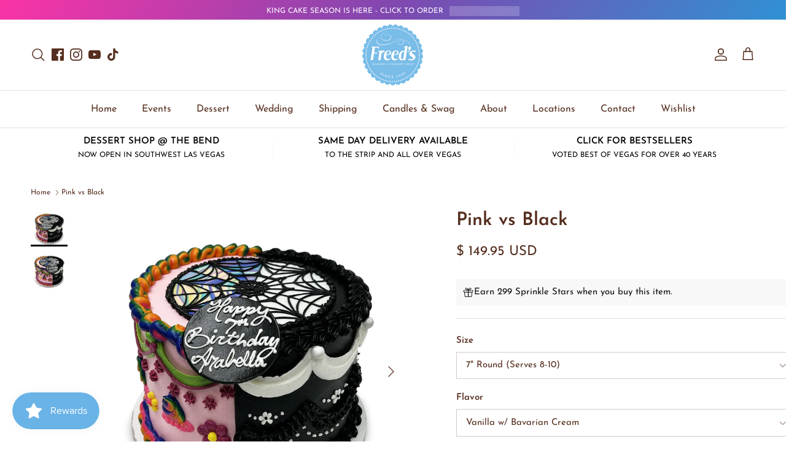

--- FILE ---
content_type: text/javascript; charset=utf-8
request_url: https://freedsbakery.com/products/serving-knife.js
body_size: 813
content:
{"id":9029250243,"title":"Cake Server","handle":"serving-knife","description":"A custom Freed's plastic cake server! The perfect partner for sharing cake.","published_at":"2015-06-06T14:28:00-07:00","created_at":"2016-11-09T15:59:52-08:00","vendor":"Freed's Bakery","type":"Candle","tags":["24 hours","24hours","availabledessertshop","Cake","calculated_delivery","courier_service","dessertshopallitems","globo_special_instructions_only","globo_special_requests_only","Knife","Knives","Serving","specialty_delivery","standard_calculated_delivery","standard_delivery","update2025","Utensil","Utensils","White"],"price":495,"price_min":495,"price_max":495,"available":true,"price_varies":false,"compare_at_price":null,"compare_at_price_min":0,"compare_at_price_max":0,"compare_at_price_varies":false,"variants":[{"id":31320153667,"title":"Default Title","option1":"Default Title","option2":null,"option3":null,"sku":"","requires_shipping":true,"taxable":true,"featured_image":null,"available":true,"name":"Cake Server","public_title":null,"options":["Default Title"],"price":495,"weight":113,"compare_at_price":null,"inventory_quantity":-9162,"inventory_management":null,"inventory_policy":"deny","barcode":"","requires_selling_plan":false,"selling_plan_allocations":[]}],"images":["\/\/cdn.shopify.com\/s\/files\/1\/0642\/6881\/products\/CakeServer600x450.jpg?v=1555442903"],"featured_image":"\/\/cdn.shopify.com\/s\/files\/1\/0642\/6881\/products\/CakeServer600x450.jpg?v=1555442903","options":[{"name":"Title","position":1,"values":["Default Title"]}],"url":"\/products\/serving-knife","media":[{"alt":"Cake Server Candle Freed's Bakery ","id":208169730110,"position":1,"preview_image":{"aspect_ratio":1.333,"height":450,"width":600,"src":"https:\/\/cdn.shopify.com\/s\/files\/1\/0642\/6881\/products\/CakeServer600x450.jpg?v=1555442903"},"aspect_ratio":1.333,"height":450,"media_type":"image","src":"https:\/\/cdn.shopify.com\/s\/files\/1\/0642\/6881\/products\/CakeServer600x450.jpg?v=1555442903","width":600}],"requires_selling_plan":false,"selling_plan_groups":[]}

--- FILE ---
content_type: text/javascript; charset=utf-8
request_url: https://freedsbakery.com/products/mini-number-candle.js
body_size: 5008
content:
{"id":4730307575870,"title":"Mini Number Candle","handle":"mini-number-candle","description":"\u003cp\u003eMini number candles in all the digits and three colors! A great way to celebrate with a Freed's cake.\u003c\/p\u003e\n\u003cp\u003eCandles measure 1.75\" tall.\u003c\/p\u003e","published_at":"2020-09-18T12:41:08-07:00","created_at":"2020-09-18T12:41:08-07:00","vendor":"Freed's Bakery","type":"Candle","tags":["0","1","10","100","11","12","13","14","15","16","17","18","19","2","20","21","24 hours","24hours","25","3","30","35","4","40","45","5","6","60","65","7","70","75","8","80","85","9","90","95","availabledessertshop","calculated_delivery","Candle","candles","courier_service","dessertshopallitems","Eight","Five","Four","globo_special_instructions_only","globo_special_requests_only","Nine","number","o","oh","One","Seven","Six","specialty_delivery","standard_calculated_delivery","standard_delivery","ten","Three","Two","update2025","Zero"],"price":395,"price_min":395,"price_max":395,"available":true,"price_varies":false,"compare_at_price":null,"compare_at_price_min":0,"compare_at_price_max":0,"compare_at_price_varies":false,"variants":[{"id":32467502596158,"title":"Number Zero Candle \/ Pink","option1":"Number Zero Candle","option2":"Pink","option3":null,"sku":"","requires_shipping":true,"taxable":true,"featured_image":{"id":16307231752254,"product_id":4730307575870,"position":3,"created_at":"2020-09-18T12:41:45-07:00","updated_at":"2020-09-18T14:10:43-07:00","alt":"Mini Number Candle Candle Freed's Bakery Number Zero Candle Pink ","width":600,"height":600,"src":"https:\/\/cdn.shopify.com\/s\/files\/1\/0642\/6881\/products\/cesbqaynsbur7rz7j1vs.jpg?v=1600463443","variant_ids":[32467502596158]},"available":true,"name":"Mini Number Candle - Number Zero Candle \/ Pink","public_title":"Number Zero Candle \/ Pink","options":["Number Zero Candle","Pink"],"price":395,"weight":113,"compare_at_price":null,"inventory_quantity":-391,"inventory_management":null,"inventory_policy":"deny","barcode":null,"featured_media":{"alt":"Mini Number Candle Candle Freed's Bakery Number Zero Candle Pink ","id":8477470949438,"position":3,"preview_image":{"aspect_ratio":1.0,"height":600,"width":600,"src":"https:\/\/cdn.shopify.com\/s\/files\/1\/0642\/6881\/products\/cesbqaynsbur7rz7j1vs.jpg?v=1600463443"}},"requires_selling_plan":false,"selling_plan_allocations":[]},{"id":32467502628926,"title":"Number Zero Candle \/ Blue","option1":"Number Zero Candle","option2":"Blue","option3":null,"sku":"","requires_shipping":true,"taxable":true,"featured_image":{"id":16307231981630,"product_id":4730307575870,"position":4,"created_at":"2020-09-18T12:41:48-07:00","updated_at":"2020-09-18T14:09:53-07:00","alt":"Mini Number Candle Candle Freed's Bakery Number Zero Candle Blue ","width":600,"height":600,"src":"https:\/\/cdn.shopify.com\/s\/files\/1\/0642\/6881\/products\/g7zo4varrug5hzblnjwm.jpg?v=1600463393","variant_ids":[32467502628926]},"available":true,"name":"Mini Number Candle - Number Zero Candle \/ Blue","public_title":"Number Zero Candle \/ Blue","options":["Number Zero Candle","Blue"],"price":395,"weight":113,"compare_at_price":null,"inventory_quantity":-367,"inventory_management":null,"inventory_policy":"deny","barcode":null,"featured_media":{"alt":"Mini Number Candle Candle Freed's Bakery Number Zero Candle Blue ","id":8477470982206,"position":4,"preview_image":{"aspect_ratio":1.0,"height":600,"width":600,"src":"https:\/\/cdn.shopify.com\/s\/files\/1\/0642\/6881\/products\/g7zo4varrug5hzblnjwm.jpg?v=1600463393"}},"requires_selling_plan":false,"selling_plan_allocations":[]},{"id":45409087717621,"title":"Number Zero Candle \/ Gold","option1":"Number Zero Candle","option2":"Gold","option3":null,"sku":"","requires_shipping":true,"taxable":true,"featured_image":{"id":40850556813557,"product_id":4730307575870,"position":41,"created_at":"2024-05-22T21:20:41-07:00","updated_at":"2024-05-23T15:38:42-07:00","alt":"Mini Number Candle Candle Freed's Bakery Number Zero Candle Gold ","width":600,"height":600,"src":"https:\/\/cdn.shopify.com\/s\/files\/1\/0642\/6881\/files\/bjqmrpvzyjnoeseel2d1.jpg?v=1716503922","variant_ids":[45409087717621]},"available":true,"name":"Mini Number Candle - Number Zero Candle \/ Gold","public_title":"Number Zero Candle \/ Gold","options":["Number Zero Candle","Gold"],"price":395,"weight":113,"compare_at_price":null,"inventory_quantity":-414,"inventory_management":null,"inventory_policy":"deny","barcode":"","featured_media":{"alt":"Mini Number Candle Candle Freed's Bakery Number Zero Candle Gold ","id":34030260027637,"position":41,"preview_image":{"aspect_ratio":1.0,"height":600,"width":600,"src":"https:\/\/cdn.shopify.com\/s\/files\/1\/0642\/6881\/files\/bjqmrpvzyjnoeseel2d1.jpg?v=1716503922"}},"requires_selling_plan":false,"selling_plan_allocations":[]},{"id":32467502694462,"title":"Number Zero Candle \/ Purple","option1":"Number Zero Candle","option2":"Purple","option3":null,"sku":"","requires_shipping":true,"taxable":true,"featured_image":{"id":16307231064126,"product_id":4730307575870,"position":2,"created_at":"2020-09-18T12:41:39-07:00","updated_at":"2020-09-18T14:10:13-07:00","alt":"Mini Number Candle Candle Freed's Bakery Number Zero Candle Purple ","width":600,"height":600,"src":"https:\/\/cdn.shopify.com\/s\/files\/1\/0642\/6881\/products\/hq1hj5fgrzdqarb7cyar.jpg?v=1600463413","variant_ids":[32467502694462]},"available":true,"name":"Mini Number Candle - Number Zero Candle \/ Purple","public_title":"Number Zero Candle \/ Purple","options":["Number Zero Candle","Purple"],"price":395,"weight":113,"compare_at_price":null,"inventory_quantity":-127,"inventory_management":null,"inventory_policy":"deny","barcode":null,"featured_media":{"alt":"Mini Number Candle Candle Freed's Bakery Number Zero Candle Purple ","id":8477470916670,"position":2,"preview_image":{"aspect_ratio":1.0,"height":600,"width":600,"src":"https:\/\/cdn.shopify.com\/s\/files\/1\/0642\/6881\/products\/hq1hj5fgrzdqarb7cyar.jpg?v=1600463413"}},"requires_selling_plan":false,"selling_plan_allocations":[]},{"id":32467502727230,"title":"Number One Candle \/ Pink","option1":"Number One Candle","option2":"Pink","option3":null,"sku":"","requires_shipping":true,"taxable":true,"featured_image":{"id":16307231719486,"product_id":4730307575870,"position":30,"created_at":"2020-09-18T12:41:44-07:00","updated_at":"2020-09-18T14:10:59-07:00","alt":"Mini Number Candle Candle Freed's Bakery Number One Candle Pink ","width":600,"height":600,"src":"https:\/\/cdn.shopify.com\/s\/files\/1\/0642\/6881\/products\/pwwno1crlgbmgbowydui.jpg?v=1600463459","variant_ids":[32467502727230]},"available":true,"name":"Mini Number Candle - Number One Candle \/ Pink","public_title":"Number One Candle \/ Pink","options":["Number One Candle","Pink"],"price":395,"weight":113,"compare_at_price":null,"inventory_quantity":-450,"inventory_management":null,"inventory_policy":"deny","barcode":null,"featured_media":{"alt":"Mini Number Candle Candle Freed's Bakery Number One Candle Pink ","id":8477471834174,"position":30,"preview_image":{"aspect_ratio":1.0,"height":600,"width":600,"src":"https:\/\/cdn.shopify.com\/s\/files\/1\/0642\/6881\/products\/pwwno1crlgbmgbowydui.jpg?v=1600463459"}},"requires_selling_plan":false,"selling_plan_allocations":[]},{"id":32467502759998,"title":"Number One Candle \/ Blue","option1":"Number One Candle","option2":"Blue","option3":null,"sku":"","requires_shipping":true,"taxable":true,"featured_image":{"id":16307231162430,"product_id":4730307575870,"position":31,"created_at":"2020-09-18T12:41:39-07:00","updated_at":"2020-09-18T14:10:26-07:00","alt":"Mini Number Candle Candle Freed's Bakery Number One Candle Blue ","width":600,"height":600,"src":"https:\/\/cdn.shopify.com\/s\/files\/1\/0642\/6881\/products\/mqae0gtl9n35i5ubwwwi.jpg?v=1600463426","variant_ids":[32467502759998]},"available":true,"name":"Mini Number Candle - Number One Candle \/ Blue","public_title":"Number One Candle \/ Blue","options":["Number One Candle","Blue"],"price":395,"weight":113,"compare_at_price":null,"inventory_quantity":-448,"inventory_management":null,"inventory_policy":"deny","barcode":null,"featured_media":{"alt":"Mini Number Candle Candle Freed's Bakery Number One Candle Blue ","id":8477471866942,"position":31,"preview_image":{"aspect_ratio":1.0,"height":600,"width":600,"src":"https:\/\/cdn.shopify.com\/s\/files\/1\/0642\/6881\/products\/mqae0gtl9n35i5ubwwwi.jpg?v=1600463426"}},"requires_selling_plan":false,"selling_plan_allocations":[]},{"id":45409087750389,"title":"Number One Candle \/ Gold","option1":"Number One Candle","option2":"Gold","option3":null,"sku":"","requires_shipping":true,"taxable":true,"featured_image":{"id":40850556158197,"product_id":4730307575870,"position":40,"created_at":"2024-05-22T21:20:41-07:00","updated_at":"2024-05-23T15:39:00-07:00","alt":"Mini Number Candle Candle Freed's Bakery Number One Candle Gold ","width":600,"height":600,"src":"https:\/\/cdn.shopify.com\/s\/files\/1\/0642\/6881\/files\/vwqp1w16w6bukeiyqj6o.jpg?v=1716503940","variant_ids":[45409087750389]},"available":true,"name":"Mini Number Candle - Number One Candle \/ Gold","public_title":"Number One Candle \/ Gold","options":["Number One Candle","Gold"],"price":395,"weight":113,"compare_at_price":null,"inventory_quantity":-388,"inventory_management":null,"inventory_policy":"deny","barcode":"","featured_media":{"alt":"Mini Number Candle Candle Freed's Bakery Number One Candle Gold ","id":34030259962101,"position":40,"preview_image":{"aspect_ratio":1.0,"height":600,"width":600,"src":"https:\/\/cdn.shopify.com\/s\/files\/1\/0642\/6881\/files\/vwqp1w16w6bukeiyqj6o.jpg?v=1716503940"}},"requires_selling_plan":false,"selling_plan_allocations":[]},{"id":32467502825534,"title":"Number One Candle \/ Purple","option1":"Number One Candle","option2":"Purple","option3":null,"sku":"","requires_shipping":true,"taxable":true,"featured_image":{"id":16307231424574,"product_id":4730307575870,"position":29,"created_at":"2020-09-18T12:41:41-07:00","updated_at":"2020-09-18T14:11:05-07:00","alt":"Mini Number Candle Candle Freed's Bakery Number One Candle Purple ","width":600,"height":600,"src":"https:\/\/cdn.shopify.com\/s\/files\/1\/0642\/6881\/products\/svfyts7zphqqfxvzydna.jpg?v=1600463465","variant_ids":[32467502825534]},"available":true,"name":"Mini Number Candle - Number One Candle \/ Purple","public_title":"Number One Candle \/ Purple","options":["Number One Candle","Purple"],"price":395,"weight":113,"compare_at_price":null,"inventory_quantity":-146,"inventory_management":null,"inventory_policy":"deny","barcode":null,"featured_media":{"alt":"Mini Number Candle Candle Freed's Bakery Number One Candle Purple ","id":8477471801406,"position":29,"preview_image":{"aspect_ratio":1.0,"height":600,"width":600,"src":"https:\/\/cdn.shopify.com\/s\/files\/1\/0642\/6881\/products\/svfyts7zphqqfxvzydna.jpg?v=1600463465"}},"requires_selling_plan":false,"selling_plan_allocations":[]},{"id":32467502858302,"title":"Number Two Candle \/ Pink","option1":"Number Two Candle","option2":"Pink","option3":null,"sku":"","requires_shipping":true,"taxable":true,"featured_image":{"id":16307231916094,"product_id":4730307575870,"position":27,"created_at":"2020-09-18T12:41:47-07:00","updated_at":"2020-09-18T14:10:52-07:00","alt":"Mini Number Candle Candle Freed's Bakery Number Two Candle Pink ","width":600,"height":600,"src":"https:\/\/cdn.shopify.com\/s\/files\/1\/0642\/6881\/products\/opj2bx4aeljqx53vk1vg.jpg?v=1600463452","variant_ids":[32467502858302]},"available":true,"name":"Mini Number Candle - Number Two Candle \/ Pink","public_title":"Number Two Candle \/ Pink","options":["Number Two Candle","Pink"],"price":395,"weight":113,"compare_at_price":null,"inventory_quantity":-473,"inventory_management":null,"inventory_policy":"deny","barcode":null,"featured_media":{"alt":"Mini Number Candle Candle Freed's Bakery Number Two Candle Pink ","id":8477471735870,"position":27,"preview_image":{"aspect_ratio":1.0,"height":600,"width":600,"src":"https:\/\/cdn.shopify.com\/s\/files\/1\/0642\/6881\/products\/opj2bx4aeljqx53vk1vg.jpg?v=1600463452"}},"requires_selling_plan":false,"selling_plan_allocations":[]},{"id":32467502891070,"title":"Number Two Candle \/ Blue","option1":"Number Two Candle","option2":"Blue","option3":null,"sku":"","requires_shipping":true,"taxable":true,"featured_image":{"id":16307232243774,"product_id":4730307575870,"position":28,"created_at":"2020-09-18T12:41:52-07:00","updated_at":"2020-09-18T14:11:23-07:00","alt":"Mini Number Candle Candle Freed's Bakery Number Two Candle Blue ","width":600,"height":600,"src":"https:\/\/cdn.shopify.com\/s\/files\/1\/0642\/6881\/products\/yh7r7vrtlhwrubrrhav2.jpg?v=1600463483","variant_ids":[32467502891070]},"available":true,"name":"Mini Number Candle - Number Two Candle \/ Blue","public_title":"Number Two Candle \/ Blue","options":["Number Two Candle","Blue"],"price":395,"weight":113,"compare_at_price":null,"inventory_quantity":-406,"inventory_management":null,"inventory_policy":"deny","barcode":null,"featured_media":{"alt":"Mini Number Candle Candle Freed's Bakery Number Two Candle Blue ","id":8477471768638,"position":28,"preview_image":{"aspect_ratio":1.0,"height":600,"width":600,"src":"https:\/\/cdn.shopify.com\/s\/files\/1\/0642\/6881\/products\/yh7r7vrtlhwrubrrhav2.jpg?v=1600463483"}},"requires_selling_plan":false,"selling_plan_allocations":[]},{"id":45409087783157,"title":"Number Two Candle \/ Gold","option1":"Number Two Candle","option2":"Gold","option3":null,"sku":"","requires_shipping":true,"taxable":true,"featured_image":{"id":40850555764981,"product_id":4730307575870,"position":39,"created_at":"2024-05-22T21:20:41-07:00","updated_at":"2024-05-23T15:39:12-07:00","alt":"Mini Number Candle Candle Freed's Bakery Number Two Candle Gold ","width":600,"height":600,"src":"https:\/\/cdn.shopify.com\/s\/files\/1\/0642\/6881\/files\/ldnrn10v9f0tjswac0by.jpg?v=1716503952","variant_ids":[45409087783157]},"available":true,"name":"Mini Number Candle - Number Two Candle \/ Gold","public_title":"Number Two Candle \/ Gold","options":["Number Two Candle","Gold"],"price":395,"weight":113,"compare_at_price":null,"inventory_quantity":-425,"inventory_management":null,"inventory_policy":"deny","barcode":"","featured_media":{"alt":"Mini Number Candle Candle Freed's Bakery Number Two Candle Gold ","id":34030259929333,"position":39,"preview_image":{"aspect_ratio":1.0,"height":600,"width":600,"src":"https:\/\/cdn.shopify.com\/s\/files\/1\/0642\/6881\/files\/ldnrn10v9f0tjswac0by.jpg?v=1716503952"}},"requires_selling_plan":false,"selling_plan_allocations":[]},{"id":32467502956606,"title":"Number Two Candle \/ Purple","option1":"Number Two Candle","option2":"Purple","option3":null,"sku":"","requires_shipping":true,"taxable":true,"featured_image":{"id":16307231555646,"product_id":4730307575870,"position":26,"created_at":"2020-09-18T12:41:42-07:00","updated_at":"2020-09-18T14:09:43-07:00","alt":"Mini Number Candle Candle Freed's Bakery Number Two Candle Purple ","width":600,"height":600,"src":"https:\/\/cdn.shopify.com\/s\/files\/1\/0642\/6881\/products\/dktgasdvxpkaqzxr24nb.jpg?v=1600463383","variant_ids":[32467502956606]},"available":true,"name":"Mini Number Candle - Number Two Candle \/ Purple","public_title":"Number Two Candle \/ Purple","options":["Number Two Candle","Purple"],"price":395,"weight":113,"compare_at_price":null,"inventory_quantity":-122,"inventory_management":null,"inventory_policy":"deny","barcode":null,"featured_media":{"alt":"Mini Number Candle Candle Freed's Bakery Number Two Candle Purple ","id":8477471703102,"position":26,"preview_image":{"aspect_ratio":1.0,"height":600,"width":600,"src":"https:\/\/cdn.shopify.com\/s\/files\/1\/0642\/6881\/products\/dktgasdvxpkaqzxr24nb.jpg?v=1600463383"}},"requires_selling_plan":false,"selling_plan_allocations":[]},{"id":32467502989374,"title":"Number Three Candle \/ Pink","option1":"Number Three Candle","option2":"Pink","option3":null,"sku":"","requires_shipping":true,"taxable":true,"featured_image":{"id":16307231457342,"product_id":4730307575870,"position":24,"created_at":"2020-09-18T12:41:41-07:00","updated_at":"2020-09-18T14:10:16-07:00","alt":"Mini Number Candle Candle Freed's Bakery Number Three Candle Pink ","width":600,"height":600,"src":"https:\/\/cdn.shopify.com\/s\/files\/1\/0642\/6881\/products\/o9yxwns2oo3pkdtynksc.jpg?v=1600463416","variant_ids":[32467502989374]},"available":true,"name":"Mini Number Candle - Number Three Candle \/ Pink","public_title":"Number Three Candle \/ Pink","options":["Number Three Candle","Pink"],"price":395,"weight":113,"compare_at_price":null,"inventory_quantity":-409,"inventory_management":null,"inventory_policy":"deny","barcode":null,"featured_media":{"alt":"Mini Number Candle Candle Freed's Bakery Number Three Candle Pink ","id":8477471637566,"position":24,"preview_image":{"aspect_ratio":1.0,"height":600,"width":600,"src":"https:\/\/cdn.shopify.com\/s\/files\/1\/0642\/6881\/products\/o9yxwns2oo3pkdtynksc.jpg?v=1600463416"}},"requires_selling_plan":false,"selling_plan_allocations":[]},{"id":32467503022142,"title":"Number Three Candle \/ Blue","option1":"Number Three Candle","option2":"Blue","option3":null,"sku":"","requires_shipping":true,"taxable":true,"featured_image":{"id":16307231359038,"product_id":4730307575870,"position":25,"created_at":"2020-09-18T12:41:40-07:00","updated_at":"2020-09-18T14:10:39-07:00","alt":"Mini Number Candle Candle Freed's Bakery Number Three Candle Blue ","width":600,"height":600,"src":"https:\/\/cdn.shopify.com\/s\/files\/1\/0642\/6881\/products\/lyqlvai8bq8d5qajah6u.jpg?v=1600463439","variant_ids":[32467503022142]},"available":true,"name":"Mini Number Candle - Number Three Candle \/ Blue","public_title":"Number Three Candle \/ Blue","options":["Number Three Candle","Blue"],"price":395,"weight":113,"compare_at_price":null,"inventory_quantity":-440,"inventory_management":null,"inventory_policy":"deny","barcode":null,"featured_media":{"alt":"Mini Number Candle Candle Freed's Bakery Number Three Candle Blue ","id":8477471670334,"position":25,"preview_image":{"aspect_ratio":1.0,"height":600,"width":600,"src":"https:\/\/cdn.shopify.com\/s\/files\/1\/0642\/6881\/products\/lyqlvai8bq8d5qajah6u.jpg?v=1600463439"}},"requires_selling_plan":false,"selling_plan_allocations":[]},{"id":45409087815925,"title":"Number Three Candle \/ Gold","option1":"Number Three Candle","option2":"Gold","option3":null,"sku":"","requires_shipping":true,"taxable":true,"featured_image":{"id":40850557239541,"product_id":4730307575870,"position":38,"created_at":"2024-05-22T21:20:41-07:00","updated_at":"2024-05-23T15:39:06-07:00","alt":"Mini Number Candle Candle Freed's Bakery Number Three Candle Gold ","width":600,"height":600,"src":"https:\/\/cdn.shopify.com\/s\/files\/1\/0642\/6881\/files\/inht1hteuaxvg1rfsu9t.jpg?v=1716503946","variant_ids":[45409087815925]},"available":true,"name":"Mini Number Candle - Number Three Candle \/ Gold","public_title":"Number Three Candle \/ Gold","options":["Number Three Candle","Gold"],"price":395,"weight":113,"compare_at_price":null,"inventory_quantity":-392,"inventory_management":null,"inventory_policy":"deny","barcode":"","featured_media":{"alt":"Mini Number Candle Candle Freed's Bakery Number Three Candle Gold ","id":34030259896565,"position":38,"preview_image":{"aspect_ratio":1.0,"height":600,"width":600,"src":"https:\/\/cdn.shopify.com\/s\/files\/1\/0642\/6881\/files\/inht1hteuaxvg1rfsu9t.jpg?v=1716503946"}},"requires_selling_plan":false,"selling_plan_allocations":[]},{"id":32467503087678,"title":"Number Three Candle \/ Purple","option1":"Number Three Candle","option2":"Purple","option3":null,"sku":"","requires_shipping":true,"taxable":true,"featured_image":{"id":16307232014398,"product_id":4730307575870,"position":23,"created_at":"2020-09-18T12:41:48-07:00","updated_at":"2020-09-18T14:11:08-07:00","alt":"Mini Number Candle Candle Freed's Bakery Number Three Candle Purple ","width":600,"height":600,"src":"https:\/\/cdn.shopify.com\/s\/files\/1\/0642\/6881\/products\/xa13uh45u3qglosliewu.jpg?v=1600463468","variant_ids":[32467503087678]},"available":true,"name":"Mini Number Candle - Number Three Candle \/ Purple","public_title":"Number Three Candle \/ Purple","options":["Number Three Candle","Purple"],"price":395,"weight":113,"compare_at_price":null,"inventory_quantity":-126,"inventory_management":null,"inventory_policy":"deny","barcode":null,"featured_media":{"alt":"Mini Number Candle Candle Freed's Bakery Number Three Candle Purple ","id":8477471604798,"position":23,"preview_image":{"aspect_ratio":1.0,"height":600,"width":600,"src":"https:\/\/cdn.shopify.com\/s\/files\/1\/0642\/6881\/products\/xa13uh45u3qglosliewu.jpg?v=1600463468"}},"requires_selling_plan":false,"selling_plan_allocations":[]},{"id":32467503120446,"title":"Number Four Candle \/ Pink","option1":"Number Four Candle","option2":"Pink","option3":null,"sku":"","requires_shipping":true,"taxable":true,"featured_image":{"id":16307232145470,"product_id":4730307575870,"position":21,"created_at":"2020-09-18T12:41:50-07:00","updated_at":"2020-09-18T14:09:50-07:00","alt":"Mini Number Candle Candle Freed's Bakery Number Four Candle Pink ","width":600,"height":600,"src":"https:\/\/cdn.shopify.com\/s\/files\/1\/0642\/6881\/products\/qld75uduy789nidhyrdv.jpg?v=1600463390","variant_ids":[32467503120446]},"available":true,"name":"Mini Number Candle - Number Four Candle \/ Pink","public_title":"Number Four Candle \/ Pink","options":["Number Four Candle","Pink"],"price":395,"weight":113,"compare_at_price":null,"inventory_quantity":-345,"inventory_management":null,"inventory_policy":"deny","barcode":null,"featured_media":{"alt":"Mini Number Candle Candle Freed's Bakery Number Four Candle Pink ","id":8477471539262,"position":21,"preview_image":{"aspect_ratio":1.0,"height":600,"width":600,"src":"https:\/\/cdn.shopify.com\/s\/files\/1\/0642\/6881\/products\/qld75uduy789nidhyrdv.jpg?v=1600463390"}},"requires_selling_plan":false,"selling_plan_allocations":[]},{"id":32467503153214,"title":"Number Four Candle \/ Blue","option1":"Number Four Candle","option2":"Blue","option3":null,"sku":"","requires_shipping":true,"taxable":true,"featured_image":{"id":16307232276542,"product_id":4730307575870,"position":22,"created_at":"2020-09-18T12:41:52-07:00","updated_at":"2020-09-18T14:10:49-07:00","alt":"Mini Number Candle Candle Freed's Bakery Number Four Candle Blue ","width":600,"height":600,"src":"https:\/\/cdn.shopify.com\/s\/files\/1\/0642\/6881\/products\/q3whnoasoepdajfcmmkz.jpg?v=1600463449","variant_ids":[32467503153214]},"available":true,"name":"Mini Number Candle - Number Four Candle \/ Blue","public_title":"Number Four Candle \/ Blue","options":["Number Four Candle","Blue"],"price":395,"weight":113,"compare_at_price":null,"inventory_quantity":-368,"inventory_management":null,"inventory_policy":"deny","barcode":null,"featured_media":{"alt":"Mini Number Candle Candle Freed's Bakery Number Four Candle Blue ","id":8477471572030,"position":22,"preview_image":{"aspect_ratio":1.0,"height":600,"width":600,"src":"https:\/\/cdn.shopify.com\/s\/files\/1\/0642\/6881\/products\/q3whnoasoepdajfcmmkz.jpg?v=1600463449"}},"requires_selling_plan":false,"selling_plan_allocations":[]},{"id":45409087848693,"title":"Number Four Candle \/ Gold","option1":"Number Four Candle","option2":"Gold","option3":null,"sku":"","requires_shipping":true,"taxable":true,"featured_image":{"id":40850556420341,"product_id":4730307575870,"position":37,"created_at":"2024-05-22T21:20:41-07:00","updated_at":"2024-05-23T15:38:51-07:00","alt":"Mini Number Candle Candle Freed's Bakery Number Four Candle Gold ","width":600,"height":600,"src":"https:\/\/cdn.shopify.com\/s\/files\/1\/0642\/6881\/files\/r4gz4pyyi9gupgnizcq1.jpg?v=1716503931","variant_ids":[45409087848693]},"available":true,"name":"Mini Number Candle - Number Four Candle \/ Gold","public_title":"Number Four Candle \/ Gold","options":["Number Four Candle","Gold"],"price":395,"weight":113,"compare_at_price":null,"inventory_quantity":-281,"inventory_management":null,"inventory_policy":"deny","barcode":"","featured_media":{"alt":"Mini Number Candle Candle Freed's Bakery Number Four Candle Gold ","id":34030259863797,"position":37,"preview_image":{"aspect_ratio":1.0,"height":600,"width":600,"src":"https:\/\/cdn.shopify.com\/s\/files\/1\/0642\/6881\/files\/r4gz4pyyi9gupgnizcq1.jpg?v=1716503931"}},"requires_selling_plan":false,"selling_plan_allocations":[]},{"id":32467503218750,"title":"Number Four Candle \/ Purple","option1":"Number Four Candle","option2":"Purple","option3":null,"sku":"","requires_shipping":true,"taxable":true,"featured_image":{"id":16307232079934,"product_id":4730307575870,"position":20,"created_at":"2020-09-18T12:41:49-07:00","updated_at":"2020-09-18T14:10:10-07:00","alt":"Mini Number Candle Candle Freed's Bakery Number Four Candle Purple ","width":600,"height":600,"src":"https:\/\/cdn.shopify.com\/s\/files\/1\/0642\/6881\/products\/orli1gfxaufw5sjoxfgy.jpg?v=1600463410","variant_ids":[32467503218750]},"available":true,"name":"Mini Number Candle - Number Four Candle \/ Purple","public_title":"Number Four Candle \/ Purple","options":["Number Four Candle","Purple"],"price":395,"weight":113,"compare_at_price":null,"inventory_quantity":-100,"inventory_management":null,"inventory_policy":"deny","barcode":null,"featured_media":{"alt":"Mini Number Candle Candle Freed's Bakery Number Four Candle Purple ","id":8477471506494,"position":20,"preview_image":{"aspect_ratio":1.0,"height":600,"width":600,"src":"https:\/\/cdn.shopify.com\/s\/files\/1\/0642\/6881\/products\/orli1gfxaufw5sjoxfgy.jpg?v=1600463410"}},"requires_selling_plan":false,"selling_plan_allocations":[]},{"id":32467503251518,"title":"Number Five Candle \/ Pink","option1":"Number Five Candle","option2":"Pink","option3":null,"sku":"","requires_shipping":true,"taxable":true,"featured_image":{"id":16307232047166,"product_id":4730307575870,"position":18,"created_at":"2020-09-18T12:41:49-07:00","updated_at":"2020-09-18T14:10:20-07:00","alt":"Mini Number Candle Candle Freed's Bakery Number Five Candle Pink ","width":600,"height":600,"src":"https:\/\/cdn.shopify.com\/s\/files\/1\/0642\/6881\/products\/bmert8b1efybdftuiwsh.jpg?v=1600463420","variant_ids":[32467503251518]},"available":true,"name":"Mini Number Candle - Number Five Candle \/ Pink","public_title":"Number Five Candle \/ Pink","options":["Number Five Candle","Pink"],"price":395,"weight":113,"compare_at_price":null,"inventory_quantity":-300,"inventory_management":null,"inventory_policy":"deny","barcode":null,"featured_media":{"alt":"Mini Number Candle Candle Freed's Bakery Number Five Candle Pink ","id":8477471440958,"position":18,"preview_image":{"aspect_ratio":1.0,"height":600,"width":600,"src":"https:\/\/cdn.shopify.com\/s\/files\/1\/0642\/6881\/products\/bmert8b1efybdftuiwsh.jpg?v=1600463420"}},"requires_selling_plan":false,"selling_plan_allocations":[]},{"id":32467503284286,"title":"Number Five Candle \/ Blue","option1":"Number Five Candle","option2":"Blue","option3":null,"sku":"","requires_shipping":true,"taxable":true,"featured_image":{"id":16307231621182,"product_id":4730307575870,"position":19,"created_at":"2020-09-18T12:41:43-07:00","updated_at":"2020-09-18T14:10:36-07:00","alt":"Mini Number Candle Candle Freed's Bakery Number Five Candle Blue ","width":600,"height":600,"src":"https:\/\/cdn.shopify.com\/s\/files\/1\/0642\/6881\/products\/poyibpz7dn5llda0qydf.jpg?v=1600463436","variant_ids":[32467503284286]},"available":true,"name":"Mini Number Candle - Number Five Candle \/ Blue","public_title":"Number Five Candle \/ Blue","options":["Number Five Candle","Blue"],"price":395,"weight":113,"compare_at_price":null,"inventory_quantity":-363,"inventory_management":null,"inventory_policy":"deny","barcode":null,"featured_media":{"alt":"Mini Number Candle Candle Freed's Bakery Number Five Candle Blue ","id":8477471473726,"position":19,"preview_image":{"aspect_ratio":1.0,"height":600,"width":600,"src":"https:\/\/cdn.shopify.com\/s\/files\/1\/0642\/6881\/products\/poyibpz7dn5llda0qydf.jpg?v=1600463436"}},"requires_selling_plan":false,"selling_plan_allocations":[]},{"id":45409087914229,"title":"Number Five Candle \/ Gold","option1":"Number Five Candle","option2":"Gold","option3":null,"sku":"","requires_shipping":true,"taxable":true,"featured_image":{"id":40850555011317,"product_id":4730307575870,"position":36,"created_at":"2024-05-22T21:20:41-07:00","updated_at":"2024-05-23T15:39:09-07:00","alt":"Mini Number Candle Candle Freed's Bakery Number Five Candle Gold ","width":600,"height":600,"src":"https:\/\/cdn.shopify.com\/s\/files\/1\/0642\/6881\/files\/tylrv2urca9xwnoy3x21.jpg?v=1716503949","variant_ids":[45409087914229]},"available":true,"name":"Mini Number Candle - Number Five Candle \/ Gold","public_title":"Number Five Candle \/ Gold","options":["Number Five Candle","Gold"],"price":395,"weight":113,"compare_at_price":null,"inventory_quantity":-332,"inventory_management":null,"inventory_policy":"deny","barcode":"","featured_media":{"alt":"Mini Number Candle Candle Freed's Bakery Number Five Candle Gold ","id":34030259831029,"position":36,"preview_image":{"aspect_ratio":1.0,"height":600,"width":600,"src":"https:\/\/cdn.shopify.com\/s\/files\/1\/0642\/6881\/files\/tylrv2urca9xwnoy3x21.jpg?v=1716503949"}},"requires_selling_plan":false,"selling_plan_allocations":[]},{"id":32467503349822,"title":"Number Five Candle \/ Purple","option1":"Number Five Candle","option2":"Purple","option3":null,"sku":"","requires_shipping":true,"taxable":true,"featured_image":{"id":16307231227966,"product_id":4730307575870,"position":17,"created_at":"2020-09-18T12:41:39-07:00","updated_at":"2020-09-18T14:11:27-07:00","alt":"Mini Number Candle Candle Freed's Bakery Number Five Candle Purple ","width":600,"height":600,"src":"https:\/\/cdn.shopify.com\/s\/files\/1\/0642\/6881\/products\/ueuh30a1phvqxdzs99or.jpg?v=1600463487","variant_ids":[32467503349822]},"available":true,"name":"Mini Number Candle - Number Five Candle \/ Purple","public_title":"Number Five Candle \/ Purple","options":["Number Five Candle","Purple"],"price":395,"weight":113,"compare_at_price":null,"inventory_quantity":-89,"inventory_management":null,"inventory_policy":"deny","barcode":null,"featured_media":{"alt":"Mini Number Candle Candle Freed's Bakery Number Five Candle Purple ","id":8477471408190,"position":17,"preview_image":{"aspect_ratio":1.0,"height":600,"width":600,"src":"https:\/\/cdn.shopify.com\/s\/files\/1\/0642\/6881\/products\/ueuh30a1phvqxdzs99or.jpg?v=1600463487"}},"requires_selling_plan":false,"selling_plan_allocations":[]},{"id":32467503382590,"title":"Number Six Candle \/ Pink","option1":"Number Six Candle","option2":"Pink","option3":null,"sku":"","requires_shipping":true,"taxable":true,"featured_image":{"id":16307232178238,"product_id":4730307575870,"position":15,"created_at":"2020-09-18T12:41:50-07:00","updated_at":"2020-09-18T14:11:37-07:00","alt":"Mini Number Candle Candle Freed's Bakery Number Six Candle Pink ","width":600,"height":600,"src":"https:\/\/cdn.shopify.com\/s\/files\/1\/0642\/6881\/products\/cakroauhau81txmnfrm8.jpg?v=1600463497","variant_ids":[32467503382590]},"available":true,"name":"Mini Number Candle - Number Six Candle \/ Pink","public_title":"Number Six Candle \/ Pink","options":["Number Six Candle","Pink"],"price":395,"weight":113,"compare_at_price":null,"inventory_quantity":-226,"inventory_management":null,"inventory_policy":"deny","barcode":null,"featured_media":{"alt":"Mini Number Candle Candle Freed's Bakery Number Six Candle Pink ","id":8477471342654,"position":15,"preview_image":{"aspect_ratio":1.0,"height":600,"width":600,"src":"https:\/\/cdn.shopify.com\/s\/files\/1\/0642\/6881\/products\/cakroauhau81txmnfrm8.jpg?v=1600463497"}},"requires_selling_plan":false,"selling_plan_allocations":[]},{"id":32467503415358,"title":"Number Six Candle \/ Blue","option1":"Number Six Candle","option2":"Blue","option3":null,"sku":"","requires_shipping":true,"taxable":true,"featured_image":{"id":16307231260734,"product_id":4730307575870,"position":16,"created_at":"2020-09-18T12:41:40-07:00","updated_at":"2020-09-18T14:11:02-07:00","alt":"Mini Number Candle Candle Freed's Bakery Number Six Candle Blue ","width":600,"height":600,"src":"https:\/\/cdn.shopify.com\/s\/files\/1\/0642\/6881\/products\/gqibkqlplxozaqebgudw.jpg?v=1600463462","variant_ids":[32467503415358]},"available":true,"name":"Mini Number Candle - Number Six Candle \/ Blue","public_title":"Number Six Candle \/ Blue","options":["Number Six Candle","Blue"],"price":395,"weight":113,"compare_at_price":null,"inventory_quantity":-268,"inventory_management":null,"inventory_policy":"deny","barcode":null,"featured_media":{"alt":"Mini Number Candle Candle Freed's Bakery Number Six Candle Blue ","id":8477471375422,"position":16,"preview_image":{"aspect_ratio":1.0,"height":600,"width":600,"src":"https:\/\/cdn.shopify.com\/s\/files\/1\/0642\/6881\/products\/gqibkqlplxozaqebgudw.jpg?v=1600463462"}},"requires_selling_plan":false,"selling_plan_allocations":[]},{"id":45409087946997,"title":"Number Six Candle \/ Gold","option1":"Number Six Candle","option2":"Gold","option3":null,"sku":"","requires_shipping":true,"taxable":true,"featured_image":{"id":40850555928821,"product_id":4730307575870,"position":35,"created_at":"2024-05-22T21:20:41-07:00","updated_at":"2024-05-23T15:38:54-07:00","alt":"Mini Number Candle Candle Freed's Bakery Number Six Candle Gold ","width":600,"height":600,"src":"https:\/\/cdn.shopify.com\/s\/files\/1\/0642\/6881\/files\/dcz1lfeqcpv2qn8jhurb.jpg?v=1716503934","variant_ids":[45409087946997]},"available":true,"name":"Mini Number Candle - Number Six Candle \/ Gold","public_title":"Number Six Candle \/ Gold","options":["Number Six Candle","Gold"],"price":395,"weight":113,"compare_at_price":null,"inventory_quantity":-208,"inventory_management":null,"inventory_policy":"deny","barcode":"","featured_media":{"alt":"Mini Number Candle Candle Freed's Bakery Number Six Candle Gold ","id":34030259798261,"position":35,"preview_image":{"aspect_ratio":1.0,"height":600,"width":600,"src":"https:\/\/cdn.shopify.com\/s\/files\/1\/0642\/6881\/files\/dcz1lfeqcpv2qn8jhurb.jpg?v=1716503934"}},"requires_selling_plan":false,"selling_plan_allocations":[]},{"id":32467503480894,"title":"Number Six Candle \/ Purple","option1":"Number Six Candle","option2":"Purple","option3":null,"sku":"","requires_shipping":true,"taxable":true,"featured_image":{"id":16307231391806,"product_id":4730307575870,"position":14,"created_at":"2020-09-18T12:41:40-07:00","updated_at":"2020-09-18T14:10:33-07:00","alt":"Mini Number Candle Candle Freed's Bakery Number Six Candle Purple ","width":600,"height":600,"src":"https:\/\/cdn.shopify.com\/s\/files\/1\/0642\/6881\/products\/kiai3ghww6jys6gx4jie.jpg?v=1600463433","variant_ids":[32467503480894]},"available":true,"name":"Mini Number Candle - Number Six Candle \/ Purple","public_title":"Number Six Candle \/ Purple","options":["Number Six Candle","Purple"],"price":395,"weight":113,"compare_at_price":null,"inventory_quantity":-85,"inventory_management":null,"inventory_policy":"deny","barcode":null,"featured_media":{"alt":"Mini Number Candle Candle Freed's Bakery Number Six Candle Purple ","id":8477471309886,"position":14,"preview_image":{"aspect_ratio":1.0,"height":600,"width":600,"src":"https:\/\/cdn.shopify.com\/s\/files\/1\/0642\/6881\/products\/kiai3ghww6jys6gx4jie.jpg?v=1600463433"}},"requires_selling_plan":false,"selling_plan_allocations":[]},{"id":32467503513662,"title":"Number Seven Candle \/ Pink","option1":"Number Seven Candle","option2":"Pink","option3":null,"sku":"","requires_shipping":true,"taxable":true,"featured_image":{"id":16307231490110,"product_id":4730307575870,"position":12,"created_at":"2020-09-18T12:41:41-07:00","updated_at":"2020-09-18T14:11:16-07:00","alt":"Mini Number Candle Candle Freed's Bakery Number Seven Candle Pink ","width":600,"height":600,"src":"https:\/\/cdn.shopify.com\/s\/files\/1\/0642\/6881\/products\/lrle1i3dtmbhzpdh8nec.jpg?v=1600463476","variant_ids":[32467503513662]},"available":true,"name":"Mini Number Candle - Number Seven Candle \/ Pink","public_title":"Number Seven Candle \/ Pink","options":["Number Seven Candle","Pink"],"price":395,"weight":113,"compare_at_price":null,"inventory_quantity":-176,"inventory_management":null,"inventory_policy":"deny","barcode":null,"featured_media":{"alt":"Mini Number Candle Candle Freed's Bakery Number Seven Candle Pink ","id":8477471244350,"position":12,"preview_image":{"aspect_ratio":1.0,"height":600,"width":600,"src":"https:\/\/cdn.shopify.com\/s\/files\/1\/0642\/6881\/products\/lrle1i3dtmbhzpdh8nec.jpg?v=1600463476"}},"requires_selling_plan":false,"selling_plan_allocations":[]},{"id":32467503546430,"title":"Number Seven Candle \/ Blue","option1":"Number Seven Candle","option2":"Blue","option3":null,"sku":"","requires_shipping":true,"taxable":true,"featured_image":{"id":16307231686718,"product_id":4730307575870,"position":13,"created_at":"2020-09-18T12:41:44-07:00","updated_at":"2020-09-18T14:10:01-07:00","alt":"Mini Number Candle Candle Freed's Bakery Number Seven Candle Blue ","width":600,"height":600,"src":"https:\/\/cdn.shopify.com\/s\/files\/1\/0642\/6881\/products\/nekgrx3y4eblrg6vlnme.jpg?v=1600463401","variant_ids":[32467503546430]},"available":true,"name":"Mini Number Candle - Number Seven Candle \/ Blue","public_title":"Number Seven Candle \/ Blue","options":["Number Seven Candle","Blue"],"price":395,"weight":113,"compare_at_price":null,"inventory_quantity":-238,"inventory_management":null,"inventory_policy":"deny","barcode":null,"featured_media":{"alt":"Mini Number Candle Candle Freed's Bakery Number Seven Candle Blue ","id":8477471277118,"position":13,"preview_image":{"aspect_ratio":1.0,"height":600,"width":600,"src":"https:\/\/cdn.shopify.com\/s\/files\/1\/0642\/6881\/products\/nekgrx3y4eblrg6vlnme.jpg?v=1600463401"}},"requires_selling_plan":false,"selling_plan_allocations":[]},{"id":45409087979765,"title":"Number Seven Candle \/ Gold","option1":"Number Seven Candle","option2":"Gold","option3":null,"sku":"","requires_shipping":true,"taxable":true,"featured_image":{"id":40850555568373,"product_id":4730307575870,"position":34,"created_at":"2024-05-22T21:20:41-07:00","updated_at":"2024-05-23T15:38:45-07:00","alt":"Mini Number Candle Candle Freed's Bakery Number Seven Candle Gold ","width":600,"height":600,"src":"https:\/\/cdn.shopify.com\/s\/files\/1\/0642\/6881\/files\/mgfnxhah4bcs1387kfnu.jpg?v=1716503925","variant_ids":[45409087979765]},"available":true,"name":"Mini Number Candle - Number Seven Candle \/ Gold","public_title":"Number Seven Candle \/ Gold","options":["Number Seven Candle","Gold"],"price":395,"weight":113,"compare_at_price":null,"inventory_quantity":-206,"inventory_management":null,"inventory_policy":"deny","barcode":"","featured_media":{"alt":"Mini Number Candle Candle Freed's Bakery Number Seven Candle Gold ","id":34030259765493,"position":34,"preview_image":{"aspect_ratio":1.0,"height":600,"width":600,"src":"https:\/\/cdn.shopify.com\/s\/files\/1\/0642\/6881\/files\/mgfnxhah4bcs1387kfnu.jpg?v=1716503925"}},"requires_selling_plan":false,"selling_plan_allocations":[]},{"id":32467503611966,"title":"Number Seven Candle \/ Purple","option1":"Number Seven Candle","option2":"Purple","option3":null,"sku":"","requires_shipping":true,"taxable":true,"featured_image":{"id":16307231850558,"product_id":4730307575870,"position":11,"created_at":"2020-09-18T12:41:46-07:00","updated_at":"2020-09-18T14:10:55-07:00","alt":"Mini Number Candle Candle Freed's Bakery Number Seven Candle Purple ","width":600,"height":600,"src":"https:\/\/cdn.shopify.com\/s\/files\/1\/0642\/6881\/products\/mxoq558bzviidsbem0mu.jpg?v=1600463455","variant_ids":[32467503611966]},"available":true,"name":"Mini Number Candle - Number Seven Candle \/ Purple","public_title":"Number Seven Candle \/ Purple","options":["Number Seven Candle","Purple"],"price":395,"weight":113,"compare_at_price":null,"inventory_quantity":-68,"inventory_management":null,"inventory_policy":"deny","barcode":null,"featured_media":{"alt":"Mini Number Candle Candle Freed's Bakery Number Seven Candle Purple ","id":8477471211582,"position":11,"preview_image":{"aspect_ratio":1.0,"height":600,"width":600,"src":"https:\/\/cdn.shopify.com\/s\/files\/1\/0642\/6881\/products\/mxoq558bzviidsbem0mu.jpg?v=1600463455"}},"requires_selling_plan":false,"selling_plan_allocations":[]},{"id":32467503644734,"title":"Number Eight Candle \/ Pink","option1":"Number Eight Candle","option2":"Pink","option3":null,"sku":"","requires_shipping":true,"taxable":true,"featured_image":{"id":16307231588414,"product_id":4730307575870,"position":9,"created_at":"2020-09-18T12:41:43-07:00","updated_at":"2020-09-18T14:10:29-07:00","alt":"Mini Number Candle Candle Freed's Bakery Number Eight Candle Pink ","width":600,"height":600,"src":"https:\/\/cdn.shopify.com\/s\/files\/1\/0642\/6881\/products\/amlve7sacxuqrq1lywcf.jpg?v=1600463429","variant_ids":[32467503644734]},"available":true,"name":"Mini Number Candle - Number Eight Candle \/ Pink","public_title":"Number Eight Candle \/ Pink","options":["Number Eight Candle","Pink"],"price":395,"weight":113,"compare_at_price":null,"inventory_quantity":-162,"inventory_management":null,"inventory_policy":"deny","barcode":null,"featured_media":{"alt":"Mini Number Candle Candle Freed's Bakery Number Eight Candle Pink ","id":8477471146046,"position":9,"preview_image":{"aspect_ratio":1.0,"height":600,"width":600,"src":"https:\/\/cdn.shopify.com\/s\/files\/1\/0642\/6881\/products\/amlve7sacxuqrq1lywcf.jpg?v=1600463429"}},"requires_selling_plan":false,"selling_plan_allocations":[]},{"id":32467503677502,"title":"Number Eight Candle \/ Blue","option1":"Number Eight Candle","option2":"Blue","option3":null,"sku":"","requires_shipping":true,"taxable":true,"featured_image":{"id":16307231326270,"product_id":4730307575870,"position":10,"created_at":"2020-09-18T12:41:40-07:00","updated_at":"2020-09-18T14:11:30-07:00","alt":"Mini Number Candle Candle Freed's Bakery Number Eight Candle Blue ","width":600,"height":600,"src":"https:\/\/cdn.shopify.com\/s\/files\/1\/0642\/6881\/products\/z9zxldwwb7ystbtg9zls.jpg?v=1600463490","variant_ids":[32467503677502]},"available":true,"name":"Mini Number Candle - Number Eight Candle \/ Blue","public_title":"Number Eight Candle \/ Blue","options":["Number Eight Candle","Blue"],"price":395,"weight":113,"compare_at_price":null,"inventory_quantity":-197,"inventory_management":null,"inventory_policy":"deny","barcode":null,"featured_media":{"alt":"Mini Number Candle Candle Freed's Bakery Number Eight Candle Blue ","id":8477471178814,"position":10,"preview_image":{"aspect_ratio":1.0,"height":600,"width":600,"src":"https:\/\/cdn.shopify.com\/s\/files\/1\/0642\/6881\/products\/z9zxldwwb7ystbtg9zls.jpg?v=1600463490"}},"requires_selling_plan":false,"selling_plan_allocations":[]},{"id":45409088012533,"title":"Number Eight Candle \/ Gold","option1":"Number Eight Candle","option2":"Gold","option3":null,"sku":"","requires_shipping":true,"taxable":true,"featured_image":{"id":40850555273461,"product_id":4730307575870,"position":33,"created_at":"2024-05-22T21:20:41-07:00","updated_at":"2024-05-23T15:39:03-07:00","alt":"Mini Number Candle Candle Freed's Bakery Number Eight Candle Gold ","width":600,"height":600,"src":"https:\/\/cdn.shopify.com\/s\/files\/1\/0642\/6881\/files\/icxd6c86v7ydnnmfbosw.jpg?v=1716503943","variant_ids":[45409088012533]},"available":true,"name":"Mini Number Candle - Number Eight Candle \/ Gold","public_title":"Number Eight Candle \/ Gold","options":["Number Eight Candle","Gold"],"price":395,"weight":113,"compare_at_price":null,"inventory_quantity":-162,"inventory_management":null,"inventory_policy":"deny","barcode":"","featured_media":{"alt":"Mini Number Candle Candle Freed's Bakery Number Eight Candle Gold ","id":34030259732725,"position":33,"preview_image":{"aspect_ratio":1.0,"height":600,"width":600,"src":"https:\/\/cdn.shopify.com\/s\/files\/1\/0642\/6881\/files\/icxd6c86v7ydnnmfbosw.jpg?v=1716503943"}},"requires_selling_plan":false,"selling_plan_allocations":[]},{"id":32467503743038,"title":"Number Eight Candle \/ Purple","option1":"Number Eight Candle","option2":"Purple","option3":null,"sku":"","requires_shipping":true,"taxable":true,"featured_image":{"id":16307232211006,"product_id":4730307575870,"position":8,"created_at":"2020-09-18T12:41:51-07:00","updated_at":"2020-09-18T14:10:23-07:00","alt":"Mini Number Candle Candle Freed's Bakery Number Eight Candle Purple ","width":600,"height":600,"src":"https:\/\/cdn.shopify.com\/s\/files\/1\/0642\/6881\/products\/xhrgndg9helyllbpjlkx.jpg?v=1600463423","variant_ids":[32467503743038]},"available":true,"name":"Mini Number Candle - Number Eight Candle \/ Purple","public_title":"Number Eight Candle \/ Purple","options":["Number Eight Candle","Purple"],"price":395,"weight":113,"compare_at_price":null,"inventory_quantity":-48,"inventory_management":null,"inventory_policy":"deny","barcode":null,"featured_media":{"alt":"Mini Number Candle Candle Freed's Bakery Number Eight Candle Purple ","id":8477471113278,"position":8,"preview_image":{"aspect_ratio":1.0,"height":600,"width":600,"src":"https:\/\/cdn.shopify.com\/s\/files\/1\/0642\/6881\/products\/xhrgndg9helyllbpjlkx.jpg?v=1600463423"}},"requires_selling_plan":false,"selling_plan_allocations":[]},{"id":32467503775806,"title":"Number Nine Candle \/ Pink","option1":"Number Nine Candle","option2":"Pink","option3":null,"sku":"","requires_shipping":true,"taxable":true,"featured_image":{"id":16307231096894,"product_id":4730307575870,"position":6,"created_at":"2020-09-18T12:41:39-07:00","updated_at":"2020-09-18T14:11:34-07:00","alt":"Mini Number Candle Candle Freed's Bakery Number Nine Candle Pink ","width":600,"height":600,"src":"https:\/\/cdn.shopify.com\/s\/files\/1\/0642\/6881\/products\/ebjl2ombzxq5uhtllrjg.jpg?v=1600463494","variant_ids":[32467503775806]},"available":true,"name":"Mini Number Candle - Number Nine Candle \/ Pink","public_title":"Number Nine Candle \/ Pink","options":["Number Nine Candle","Pink"],"price":395,"weight":113,"compare_at_price":null,"inventory_quantity":-110,"inventory_management":null,"inventory_policy":"deny","barcode":null,"featured_media":{"alt":"Mini Number Candle Candle Freed's Bakery Number Nine Candle Pink ","id":8477471047742,"position":6,"preview_image":{"aspect_ratio":1.0,"height":600,"width":600,"src":"https:\/\/cdn.shopify.com\/s\/files\/1\/0642\/6881\/products\/ebjl2ombzxq5uhtllrjg.jpg?v=1600463494"}},"requires_selling_plan":false,"selling_plan_allocations":[]},{"id":32467503808574,"title":"Number Nine Candle \/ Blue","option1":"Number Nine Candle","option2":"Blue","option3":null,"sku":"","requires_shipping":true,"taxable":true,"featured_image":{"id":16307231653950,"product_id":4730307575870,"position":7,"created_at":"2020-09-18T12:41:44-07:00","updated_at":"2020-09-18T14:09:46-07:00","alt":"Mini Number Candle Candle Freed's Bakery Number Nine Candle Blue ","width":600,"height":600,"src":"https:\/\/cdn.shopify.com\/s\/files\/1\/0642\/6881\/products\/rkfxvfp0edu3nhxxgi0b.jpg?v=1600463386","variant_ids":[32467503808574]},"available":true,"name":"Mini Number Candle - Number Nine Candle \/ Blue","public_title":"Number Nine Candle \/ Blue","options":["Number Nine Candle","Blue"],"price":395,"weight":113,"compare_at_price":null,"inventory_quantity":-150,"inventory_management":null,"inventory_policy":"deny","barcode":null,"featured_media":{"alt":"Mini Number Candle Candle Freed's Bakery Number Nine Candle Blue ","id":8477471080510,"position":7,"preview_image":{"aspect_ratio":1.0,"height":600,"width":600,"src":"https:\/\/cdn.shopify.com\/s\/files\/1\/0642\/6881\/products\/rkfxvfp0edu3nhxxgi0b.jpg?v=1600463386"}},"requires_selling_plan":false,"selling_plan_allocations":[]},{"id":45409088045301,"title":"Number Nine Candle \/ Gold","option1":"Number Nine Candle","option2":"Gold","option3":null,"sku":"","requires_shipping":true,"taxable":true,"featured_image":{"id":40850557075701,"product_id":4730307575870,"position":32,"created_at":"2024-05-22T21:20:41-07:00","updated_at":"2024-05-23T15:38:48-07:00","alt":"Mini Number Candle Candle Freed's Bakery Number Nine Candle Gold ","width":600,"height":600,"src":"https:\/\/cdn.shopify.com\/s\/files\/1\/0642\/6881\/files\/pibll7dixjrb1learo5b.jpg?v=1716503928","variant_ids":[45409088045301]},"available":true,"name":"Mini Number Candle - Number Nine Candle \/ Gold","public_title":"Number Nine Candle \/ Gold","options":["Number Nine Candle","Gold"],"price":395,"weight":113,"compare_at_price":null,"inventory_quantity":-128,"inventory_management":null,"inventory_policy":"deny","barcode":"","featured_media":{"alt":"Mini Number Candle Candle Freed's Bakery Number Nine Candle Gold ","id":34030259699957,"position":32,"preview_image":{"aspect_ratio":1.0,"height":600,"width":600,"src":"https:\/\/cdn.shopify.com\/s\/files\/1\/0642\/6881\/files\/pibll7dixjrb1learo5b.jpg?v=1716503928"}},"requires_selling_plan":false,"selling_plan_allocations":[]},{"id":32467503874110,"title":"Number Nine Candle \/ Purple","option1":"Number Nine Candle","option2":"Purple","option3":null,"sku":"","requires_shipping":true,"taxable":true,"featured_image":{"id":16307231883326,"product_id":4730307575870,"position":5,"created_at":"2020-09-18T12:41:47-07:00","updated_at":"2020-09-18T14:11:19-07:00","alt":"Mini Number Candle Candle Freed's Bakery Number Nine Candle Purple ","width":600,"height":600,"src":"https:\/\/cdn.shopify.com\/s\/files\/1\/0642\/6881\/products\/tbrim9fs3btgncpzr3tl.jpg?v=1600463479","variant_ids":[32467503874110]},"available":true,"name":"Mini Number Candle - Number Nine Candle \/ Purple","public_title":"Number Nine Candle \/ Purple","options":["Number Nine Candle","Purple"],"price":395,"weight":113,"compare_at_price":null,"inventory_quantity":-52,"inventory_management":null,"inventory_policy":"deny","barcode":null,"featured_media":{"alt":"Mini Number Candle Candle Freed's Bakery Number Nine Candle Purple ","id":8477471014974,"position":5,"preview_image":{"aspect_ratio":1.0,"height":600,"width":600,"src":"https:\/\/cdn.shopify.com\/s\/files\/1\/0642\/6881\/products\/tbrim9fs3btgncpzr3tl.jpg?v=1600463479"}},"requires_selling_plan":false,"selling_plan_allocations":[]}],"images":["\/\/cdn.shopify.com\/s\/files\/1\/0642\/6881\/products\/slripjs64a8yjydseauy.jpg?v=1600463446","\/\/cdn.shopify.com\/s\/files\/1\/0642\/6881\/products\/hq1hj5fgrzdqarb7cyar.jpg?v=1600463413","\/\/cdn.shopify.com\/s\/files\/1\/0642\/6881\/products\/cesbqaynsbur7rz7j1vs.jpg?v=1600463443","\/\/cdn.shopify.com\/s\/files\/1\/0642\/6881\/products\/g7zo4varrug5hzblnjwm.jpg?v=1600463393","\/\/cdn.shopify.com\/s\/files\/1\/0642\/6881\/products\/tbrim9fs3btgncpzr3tl.jpg?v=1600463479","\/\/cdn.shopify.com\/s\/files\/1\/0642\/6881\/products\/ebjl2ombzxq5uhtllrjg.jpg?v=1600463494","\/\/cdn.shopify.com\/s\/files\/1\/0642\/6881\/products\/rkfxvfp0edu3nhxxgi0b.jpg?v=1600463386","\/\/cdn.shopify.com\/s\/files\/1\/0642\/6881\/products\/xhrgndg9helyllbpjlkx.jpg?v=1600463423","\/\/cdn.shopify.com\/s\/files\/1\/0642\/6881\/products\/amlve7sacxuqrq1lywcf.jpg?v=1600463429","\/\/cdn.shopify.com\/s\/files\/1\/0642\/6881\/products\/z9zxldwwb7ystbtg9zls.jpg?v=1600463490","\/\/cdn.shopify.com\/s\/files\/1\/0642\/6881\/products\/mxoq558bzviidsbem0mu.jpg?v=1600463455","\/\/cdn.shopify.com\/s\/files\/1\/0642\/6881\/products\/lrle1i3dtmbhzpdh8nec.jpg?v=1600463476","\/\/cdn.shopify.com\/s\/files\/1\/0642\/6881\/products\/nekgrx3y4eblrg6vlnme.jpg?v=1600463401","\/\/cdn.shopify.com\/s\/files\/1\/0642\/6881\/products\/kiai3ghww6jys6gx4jie.jpg?v=1600463433","\/\/cdn.shopify.com\/s\/files\/1\/0642\/6881\/products\/cakroauhau81txmnfrm8.jpg?v=1600463497","\/\/cdn.shopify.com\/s\/files\/1\/0642\/6881\/products\/gqibkqlplxozaqebgudw.jpg?v=1600463462","\/\/cdn.shopify.com\/s\/files\/1\/0642\/6881\/products\/ueuh30a1phvqxdzs99or.jpg?v=1600463487","\/\/cdn.shopify.com\/s\/files\/1\/0642\/6881\/products\/bmert8b1efybdftuiwsh.jpg?v=1600463420","\/\/cdn.shopify.com\/s\/files\/1\/0642\/6881\/products\/poyibpz7dn5llda0qydf.jpg?v=1600463436","\/\/cdn.shopify.com\/s\/files\/1\/0642\/6881\/products\/orli1gfxaufw5sjoxfgy.jpg?v=1600463410","\/\/cdn.shopify.com\/s\/files\/1\/0642\/6881\/products\/qld75uduy789nidhyrdv.jpg?v=1600463390","\/\/cdn.shopify.com\/s\/files\/1\/0642\/6881\/products\/q3whnoasoepdajfcmmkz.jpg?v=1600463449","\/\/cdn.shopify.com\/s\/files\/1\/0642\/6881\/products\/xa13uh45u3qglosliewu.jpg?v=1600463468","\/\/cdn.shopify.com\/s\/files\/1\/0642\/6881\/products\/o9yxwns2oo3pkdtynksc.jpg?v=1600463416","\/\/cdn.shopify.com\/s\/files\/1\/0642\/6881\/products\/lyqlvai8bq8d5qajah6u.jpg?v=1600463439","\/\/cdn.shopify.com\/s\/files\/1\/0642\/6881\/products\/dktgasdvxpkaqzxr24nb.jpg?v=1600463383","\/\/cdn.shopify.com\/s\/files\/1\/0642\/6881\/products\/opj2bx4aeljqx53vk1vg.jpg?v=1600463452","\/\/cdn.shopify.com\/s\/files\/1\/0642\/6881\/products\/yh7r7vrtlhwrubrrhav2.jpg?v=1600463483","\/\/cdn.shopify.com\/s\/files\/1\/0642\/6881\/products\/svfyts7zphqqfxvzydna.jpg?v=1600463465","\/\/cdn.shopify.com\/s\/files\/1\/0642\/6881\/products\/pwwno1crlgbmgbowydui.jpg?v=1600463459","\/\/cdn.shopify.com\/s\/files\/1\/0642\/6881\/products\/mqae0gtl9n35i5ubwwwi.jpg?v=1600463426","\/\/cdn.shopify.com\/s\/files\/1\/0642\/6881\/files\/pibll7dixjrb1learo5b.jpg?v=1716503928","\/\/cdn.shopify.com\/s\/files\/1\/0642\/6881\/files\/icxd6c86v7ydnnmfbosw.jpg?v=1716503943","\/\/cdn.shopify.com\/s\/files\/1\/0642\/6881\/files\/mgfnxhah4bcs1387kfnu.jpg?v=1716503925","\/\/cdn.shopify.com\/s\/files\/1\/0642\/6881\/files\/dcz1lfeqcpv2qn8jhurb.jpg?v=1716503934","\/\/cdn.shopify.com\/s\/files\/1\/0642\/6881\/files\/tylrv2urca9xwnoy3x21.jpg?v=1716503949","\/\/cdn.shopify.com\/s\/files\/1\/0642\/6881\/files\/r4gz4pyyi9gupgnizcq1.jpg?v=1716503931","\/\/cdn.shopify.com\/s\/files\/1\/0642\/6881\/files\/inht1hteuaxvg1rfsu9t.jpg?v=1716503946","\/\/cdn.shopify.com\/s\/files\/1\/0642\/6881\/files\/ldnrn10v9f0tjswac0by.jpg?v=1716503952","\/\/cdn.shopify.com\/s\/files\/1\/0642\/6881\/files\/vwqp1w16w6bukeiyqj6o.jpg?v=1716503940","\/\/cdn.shopify.com\/s\/files\/1\/0642\/6881\/files\/bjqmrpvzyjnoeseel2d1.jpg?v=1716503922"],"featured_image":"\/\/cdn.shopify.com\/s\/files\/1\/0642\/6881\/products\/slripjs64a8yjydseauy.jpg?v=1600463446","options":[{"name":"Number","position":1,"values":["Number Zero Candle","Number One Candle","Number Two Candle","Number Three Candle","Number Four Candle","Number Five Candle","Number Six Candle","Number Seven Candle","Number Eight Candle","Number Nine Candle"]},{"name":"Color","position":2,"values":["Pink","Blue","Gold","Purple"]}],"url":"\/products\/mini-number-candle","media":[{"alt":"Mini Number Candle Candle Freed's Bakery ","id":8477470851134,"position":1,"preview_image":{"aspect_ratio":1.0,"height":600,"width":600,"src":"https:\/\/cdn.shopify.com\/s\/files\/1\/0642\/6881\/products\/slripjs64a8yjydseauy.jpg?v=1600463446"},"aspect_ratio":1.0,"height":600,"media_type":"image","src":"https:\/\/cdn.shopify.com\/s\/files\/1\/0642\/6881\/products\/slripjs64a8yjydseauy.jpg?v=1600463446","width":600},{"alt":"Mini Number Candle Candle Freed's Bakery Number Zero Candle Purple ","id":8477470916670,"position":2,"preview_image":{"aspect_ratio":1.0,"height":600,"width":600,"src":"https:\/\/cdn.shopify.com\/s\/files\/1\/0642\/6881\/products\/hq1hj5fgrzdqarb7cyar.jpg?v=1600463413"},"aspect_ratio":1.0,"height":600,"media_type":"image","src":"https:\/\/cdn.shopify.com\/s\/files\/1\/0642\/6881\/products\/hq1hj5fgrzdqarb7cyar.jpg?v=1600463413","width":600},{"alt":"Mini Number Candle Candle Freed's Bakery Number Zero Candle Pink ","id":8477470949438,"position":3,"preview_image":{"aspect_ratio":1.0,"height":600,"width":600,"src":"https:\/\/cdn.shopify.com\/s\/files\/1\/0642\/6881\/products\/cesbqaynsbur7rz7j1vs.jpg?v=1600463443"},"aspect_ratio":1.0,"height":600,"media_type":"image","src":"https:\/\/cdn.shopify.com\/s\/files\/1\/0642\/6881\/products\/cesbqaynsbur7rz7j1vs.jpg?v=1600463443","width":600},{"alt":"Mini Number Candle Candle Freed's Bakery Number Zero Candle Blue ","id":8477470982206,"position":4,"preview_image":{"aspect_ratio":1.0,"height":600,"width":600,"src":"https:\/\/cdn.shopify.com\/s\/files\/1\/0642\/6881\/products\/g7zo4varrug5hzblnjwm.jpg?v=1600463393"},"aspect_ratio":1.0,"height":600,"media_type":"image","src":"https:\/\/cdn.shopify.com\/s\/files\/1\/0642\/6881\/products\/g7zo4varrug5hzblnjwm.jpg?v=1600463393","width":600},{"alt":"Mini Number Candle Candle Freed's Bakery Number Nine Candle Purple ","id":8477471014974,"position":5,"preview_image":{"aspect_ratio":1.0,"height":600,"width":600,"src":"https:\/\/cdn.shopify.com\/s\/files\/1\/0642\/6881\/products\/tbrim9fs3btgncpzr3tl.jpg?v=1600463479"},"aspect_ratio":1.0,"height":600,"media_type":"image","src":"https:\/\/cdn.shopify.com\/s\/files\/1\/0642\/6881\/products\/tbrim9fs3btgncpzr3tl.jpg?v=1600463479","width":600},{"alt":"Mini Number Candle Candle Freed's Bakery Number Nine Candle Pink ","id":8477471047742,"position":6,"preview_image":{"aspect_ratio":1.0,"height":600,"width":600,"src":"https:\/\/cdn.shopify.com\/s\/files\/1\/0642\/6881\/products\/ebjl2ombzxq5uhtllrjg.jpg?v=1600463494"},"aspect_ratio":1.0,"height":600,"media_type":"image","src":"https:\/\/cdn.shopify.com\/s\/files\/1\/0642\/6881\/products\/ebjl2ombzxq5uhtllrjg.jpg?v=1600463494","width":600},{"alt":"Mini Number Candle Candle Freed's Bakery Number Nine Candle Blue ","id":8477471080510,"position":7,"preview_image":{"aspect_ratio":1.0,"height":600,"width":600,"src":"https:\/\/cdn.shopify.com\/s\/files\/1\/0642\/6881\/products\/rkfxvfp0edu3nhxxgi0b.jpg?v=1600463386"},"aspect_ratio":1.0,"height":600,"media_type":"image","src":"https:\/\/cdn.shopify.com\/s\/files\/1\/0642\/6881\/products\/rkfxvfp0edu3nhxxgi0b.jpg?v=1600463386","width":600},{"alt":"Mini Number Candle Candle Freed's Bakery Number Eight Candle Purple ","id":8477471113278,"position":8,"preview_image":{"aspect_ratio":1.0,"height":600,"width":600,"src":"https:\/\/cdn.shopify.com\/s\/files\/1\/0642\/6881\/products\/xhrgndg9helyllbpjlkx.jpg?v=1600463423"},"aspect_ratio":1.0,"height":600,"media_type":"image","src":"https:\/\/cdn.shopify.com\/s\/files\/1\/0642\/6881\/products\/xhrgndg9helyllbpjlkx.jpg?v=1600463423","width":600},{"alt":"Mini Number Candle Candle Freed's Bakery Number Eight Candle Pink ","id":8477471146046,"position":9,"preview_image":{"aspect_ratio":1.0,"height":600,"width":600,"src":"https:\/\/cdn.shopify.com\/s\/files\/1\/0642\/6881\/products\/amlve7sacxuqrq1lywcf.jpg?v=1600463429"},"aspect_ratio":1.0,"height":600,"media_type":"image","src":"https:\/\/cdn.shopify.com\/s\/files\/1\/0642\/6881\/products\/amlve7sacxuqrq1lywcf.jpg?v=1600463429","width":600},{"alt":"Mini Number Candle Candle Freed's Bakery Number Eight Candle Blue ","id":8477471178814,"position":10,"preview_image":{"aspect_ratio":1.0,"height":600,"width":600,"src":"https:\/\/cdn.shopify.com\/s\/files\/1\/0642\/6881\/products\/z9zxldwwb7ystbtg9zls.jpg?v=1600463490"},"aspect_ratio":1.0,"height":600,"media_type":"image","src":"https:\/\/cdn.shopify.com\/s\/files\/1\/0642\/6881\/products\/z9zxldwwb7ystbtg9zls.jpg?v=1600463490","width":600},{"alt":"Mini Number Candle Candle Freed's Bakery Number Seven Candle Purple ","id":8477471211582,"position":11,"preview_image":{"aspect_ratio":1.0,"height":600,"width":600,"src":"https:\/\/cdn.shopify.com\/s\/files\/1\/0642\/6881\/products\/mxoq558bzviidsbem0mu.jpg?v=1600463455"},"aspect_ratio":1.0,"height":600,"media_type":"image","src":"https:\/\/cdn.shopify.com\/s\/files\/1\/0642\/6881\/products\/mxoq558bzviidsbem0mu.jpg?v=1600463455","width":600},{"alt":"Mini Number Candle Candle Freed's Bakery Number Seven Candle Pink ","id":8477471244350,"position":12,"preview_image":{"aspect_ratio":1.0,"height":600,"width":600,"src":"https:\/\/cdn.shopify.com\/s\/files\/1\/0642\/6881\/products\/lrle1i3dtmbhzpdh8nec.jpg?v=1600463476"},"aspect_ratio":1.0,"height":600,"media_type":"image","src":"https:\/\/cdn.shopify.com\/s\/files\/1\/0642\/6881\/products\/lrle1i3dtmbhzpdh8nec.jpg?v=1600463476","width":600},{"alt":"Mini Number Candle Candle Freed's Bakery Number Seven Candle Blue ","id":8477471277118,"position":13,"preview_image":{"aspect_ratio":1.0,"height":600,"width":600,"src":"https:\/\/cdn.shopify.com\/s\/files\/1\/0642\/6881\/products\/nekgrx3y4eblrg6vlnme.jpg?v=1600463401"},"aspect_ratio":1.0,"height":600,"media_type":"image","src":"https:\/\/cdn.shopify.com\/s\/files\/1\/0642\/6881\/products\/nekgrx3y4eblrg6vlnme.jpg?v=1600463401","width":600},{"alt":"Mini Number Candle Candle Freed's Bakery Number Six Candle Purple ","id":8477471309886,"position":14,"preview_image":{"aspect_ratio":1.0,"height":600,"width":600,"src":"https:\/\/cdn.shopify.com\/s\/files\/1\/0642\/6881\/products\/kiai3ghww6jys6gx4jie.jpg?v=1600463433"},"aspect_ratio":1.0,"height":600,"media_type":"image","src":"https:\/\/cdn.shopify.com\/s\/files\/1\/0642\/6881\/products\/kiai3ghww6jys6gx4jie.jpg?v=1600463433","width":600},{"alt":"Mini Number Candle Candle Freed's Bakery Number Six Candle Pink ","id":8477471342654,"position":15,"preview_image":{"aspect_ratio":1.0,"height":600,"width":600,"src":"https:\/\/cdn.shopify.com\/s\/files\/1\/0642\/6881\/products\/cakroauhau81txmnfrm8.jpg?v=1600463497"},"aspect_ratio":1.0,"height":600,"media_type":"image","src":"https:\/\/cdn.shopify.com\/s\/files\/1\/0642\/6881\/products\/cakroauhau81txmnfrm8.jpg?v=1600463497","width":600},{"alt":"Mini Number Candle Candle Freed's Bakery Number Six Candle Blue ","id":8477471375422,"position":16,"preview_image":{"aspect_ratio":1.0,"height":600,"width":600,"src":"https:\/\/cdn.shopify.com\/s\/files\/1\/0642\/6881\/products\/gqibkqlplxozaqebgudw.jpg?v=1600463462"},"aspect_ratio":1.0,"height":600,"media_type":"image","src":"https:\/\/cdn.shopify.com\/s\/files\/1\/0642\/6881\/products\/gqibkqlplxozaqebgudw.jpg?v=1600463462","width":600},{"alt":"Mini Number Candle Candle Freed's Bakery Number Five Candle Purple ","id":8477471408190,"position":17,"preview_image":{"aspect_ratio":1.0,"height":600,"width":600,"src":"https:\/\/cdn.shopify.com\/s\/files\/1\/0642\/6881\/products\/ueuh30a1phvqxdzs99or.jpg?v=1600463487"},"aspect_ratio":1.0,"height":600,"media_type":"image","src":"https:\/\/cdn.shopify.com\/s\/files\/1\/0642\/6881\/products\/ueuh30a1phvqxdzs99or.jpg?v=1600463487","width":600},{"alt":"Mini Number Candle Candle Freed's Bakery Number Five Candle Pink ","id":8477471440958,"position":18,"preview_image":{"aspect_ratio":1.0,"height":600,"width":600,"src":"https:\/\/cdn.shopify.com\/s\/files\/1\/0642\/6881\/products\/bmert8b1efybdftuiwsh.jpg?v=1600463420"},"aspect_ratio":1.0,"height":600,"media_type":"image","src":"https:\/\/cdn.shopify.com\/s\/files\/1\/0642\/6881\/products\/bmert8b1efybdftuiwsh.jpg?v=1600463420","width":600},{"alt":"Mini Number Candle Candle Freed's Bakery Number Five Candle Blue ","id":8477471473726,"position":19,"preview_image":{"aspect_ratio":1.0,"height":600,"width":600,"src":"https:\/\/cdn.shopify.com\/s\/files\/1\/0642\/6881\/products\/poyibpz7dn5llda0qydf.jpg?v=1600463436"},"aspect_ratio":1.0,"height":600,"media_type":"image","src":"https:\/\/cdn.shopify.com\/s\/files\/1\/0642\/6881\/products\/poyibpz7dn5llda0qydf.jpg?v=1600463436","width":600},{"alt":"Mini Number Candle Candle Freed's Bakery Number Four Candle Purple ","id":8477471506494,"position":20,"preview_image":{"aspect_ratio":1.0,"height":600,"width":600,"src":"https:\/\/cdn.shopify.com\/s\/files\/1\/0642\/6881\/products\/orli1gfxaufw5sjoxfgy.jpg?v=1600463410"},"aspect_ratio":1.0,"height":600,"media_type":"image","src":"https:\/\/cdn.shopify.com\/s\/files\/1\/0642\/6881\/products\/orli1gfxaufw5sjoxfgy.jpg?v=1600463410","width":600},{"alt":"Mini Number Candle Candle Freed's Bakery Number Four Candle Pink ","id":8477471539262,"position":21,"preview_image":{"aspect_ratio":1.0,"height":600,"width":600,"src":"https:\/\/cdn.shopify.com\/s\/files\/1\/0642\/6881\/products\/qld75uduy789nidhyrdv.jpg?v=1600463390"},"aspect_ratio":1.0,"height":600,"media_type":"image","src":"https:\/\/cdn.shopify.com\/s\/files\/1\/0642\/6881\/products\/qld75uduy789nidhyrdv.jpg?v=1600463390","width":600},{"alt":"Mini Number Candle Candle Freed's Bakery Number Four Candle Blue ","id":8477471572030,"position":22,"preview_image":{"aspect_ratio":1.0,"height":600,"width":600,"src":"https:\/\/cdn.shopify.com\/s\/files\/1\/0642\/6881\/products\/q3whnoasoepdajfcmmkz.jpg?v=1600463449"},"aspect_ratio":1.0,"height":600,"media_type":"image","src":"https:\/\/cdn.shopify.com\/s\/files\/1\/0642\/6881\/products\/q3whnoasoepdajfcmmkz.jpg?v=1600463449","width":600},{"alt":"Mini Number Candle Candle Freed's Bakery Number Three Candle Purple ","id":8477471604798,"position":23,"preview_image":{"aspect_ratio":1.0,"height":600,"width":600,"src":"https:\/\/cdn.shopify.com\/s\/files\/1\/0642\/6881\/products\/xa13uh45u3qglosliewu.jpg?v=1600463468"},"aspect_ratio":1.0,"height":600,"media_type":"image","src":"https:\/\/cdn.shopify.com\/s\/files\/1\/0642\/6881\/products\/xa13uh45u3qglosliewu.jpg?v=1600463468","width":600},{"alt":"Mini Number Candle Candle Freed's Bakery Number Three Candle Pink ","id":8477471637566,"position":24,"preview_image":{"aspect_ratio":1.0,"height":600,"width":600,"src":"https:\/\/cdn.shopify.com\/s\/files\/1\/0642\/6881\/products\/o9yxwns2oo3pkdtynksc.jpg?v=1600463416"},"aspect_ratio":1.0,"height":600,"media_type":"image","src":"https:\/\/cdn.shopify.com\/s\/files\/1\/0642\/6881\/products\/o9yxwns2oo3pkdtynksc.jpg?v=1600463416","width":600},{"alt":"Mini Number Candle Candle Freed's Bakery Number Three Candle Blue ","id":8477471670334,"position":25,"preview_image":{"aspect_ratio":1.0,"height":600,"width":600,"src":"https:\/\/cdn.shopify.com\/s\/files\/1\/0642\/6881\/products\/lyqlvai8bq8d5qajah6u.jpg?v=1600463439"},"aspect_ratio":1.0,"height":600,"media_type":"image","src":"https:\/\/cdn.shopify.com\/s\/files\/1\/0642\/6881\/products\/lyqlvai8bq8d5qajah6u.jpg?v=1600463439","width":600},{"alt":"Mini Number Candle Candle Freed's Bakery Number Two Candle Purple ","id":8477471703102,"position":26,"preview_image":{"aspect_ratio":1.0,"height":600,"width":600,"src":"https:\/\/cdn.shopify.com\/s\/files\/1\/0642\/6881\/products\/dktgasdvxpkaqzxr24nb.jpg?v=1600463383"},"aspect_ratio":1.0,"height":600,"media_type":"image","src":"https:\/\/cdn.shopify.com\/s\/files\/1\/0642\/6881\/products\/dktgasdvxpkaqzxr24nb.jpg?v=1600463383","width":600},{"alt":"Mini Number Candle Candle Freed's Bakery Number Two Candle Pink ","id":8477471735870,"position":27,"preview_image":{"aspect_ratio":1.0,"height":600,"width":600,"src":"https:\/\/cdn.shopify.com\/s\/files\/1\/0642\/6881\/products\/opj2bx4aeljqx53vk1vg.jpg?v=1600463452"},"aspect_ratio":1.0,"height":600,"media_type":"image","src":"https:\/\/cdn.shopify.com\/s\/files\/1\/0642\/6881\/products\/opj2bx4aeljqx53vk1vg.jpg?v=1600463452","width":600},{"alt":"Mini Number Candle Candle Freed's Bakery Number Two Candle Blue ","id":8477471768638,"position":28,"preview_image":{"aspect_ratio":1.0,"height":600,"width":600,"src":"https:\/\/cdn.shopify.com\/s\/files\/1\/0642\/6881\/products\/yh7r7vrtlhwrubrrhav2.jpg?v=1600463483"},"aspect_ratio":1.0,"height":600,"media_type":"image","src":"https:\/\/cdn.shopify.com\/s\/files\/1\/0642\/6881\/products\/yh7r7vrtlhwrubrrhav2.jpg?v=1600463483","width":600},{"alt":"Mini Number Candle Candle Freed's Bakery Number One Candle Purple ","id":8477471801406,"position":29,"preview_image":{"aspect_ratio":1.0,"height":600,"width":600,"src":"https:\/\/cdn.shopify.com\/s\/files\/1\/0642\/6881\/products\/svfyts7zphqqfxvzydna.jpg?v=1600463465"},"aspect_ratio":1.0,"height":600,"media_type":"image","src":"https:\/\/cdn.shopify.com\/s\/files\/1\/0642\/6881\/products\/svfyts7zphqqfxvzydna.jpg?v=1600463465","width":600},{"alt":"Mini Number Candle Candle Freed's Bakery Number One Candle Pink ","id":8477471834174,"position":30,"preview_image":{"aspect_ratio":1.0,"height":600,"width":600,"src":"https:\/\/cdn.shopify.com\/s\/files\/1\/0642\/6881\/products\/pwwno1crlgbmgbowydui.jpg?v=1600463459"},"aspect_ratio":1.0,"height":600,"media_type":"image","src":"https:\/\/cdn.shopify.com\/s\/files\/1\/0642\/6881\/products\/pwwno1crlgbmgbowydui.jpg?v=1600463459","width":600},{"alt":"Mini Number Candle Candle Freed's Bakery Number One Candle Blue ","id":8477471866942,"position":31,"preview_image":{"aspect_ratio":1.0,"height":600,"width":600,"src":"https:\/\/cdn.shopify.com\/s\/files\/1\/0642\/6881\/products\/mqae0gtl9n35i5ubwwwi.jpg?v=1600463426"},"aspect_ratio":1.0,"height":600,"media_type":"image","src":"https:\/\/cdn.shopify.com\/s\/files\/1\/0642\/6881\/products\/mqae0gtl9n35i5ubwwwi.jpg?v=1600463426","width":600},{"alt":"Mini Number Candle Candle Freed's Bakery Number Nine Candle Gold ","id":34030259699957,"position":32,"preview_image":{"aspect_ratio":1.0,"height":600,"width":600,"src":"https:\/\/cdn.shopify.com\/s\/files\/1\/0642\/6881\/files\/pibll7dixjrb1learo5b.jpg?v=1716503928"},"aspect_ratio":1.0,"height":600,"media_type":"image","src":"https:\/\/cdn.shopify.com\/s\/files\/1\/0642\/6881\/files\/pibll7dixjrb1learo5b.jpg?v=1716503928","width":600},{"alt":"Mini Number Candle Candle Freed's Bakery Number Eight Candle Gold ","id":34030259732725,"position":33,"preview_image":{"aspect_ratio":1.0,"height":600,"width":600,"src":"https:\/\/cdn.shopify.com\/s\/files\/1\/0642\/6881\/files\/icxd6c86v7ydnnmfbosw.jpg?v=1716503943"},"aspect_ratio":1.0,"height":600,"media_type":"image","src":"https:\/\/cdn.shopify.com\/s\/files\/1\/0642\/6881\/files\/icxd6c86v7ydnnmfbosw.jpg?v=1716503943","width":600},{"alt":"Mini Number Candle Candle Freed's Bakery Number Seven Candle Gold ","id":34030259765493,"position":34,"preview_image":{"aspect_ratio":1.0,"height":600,"width":600,"src":"https:\/\/cdn.shopify.com\/s\/files\/1\/0642\/6881\/files\/mgfnxhah4bcs1387kfnu.jpg?v=1716503925"},"aspect_ratio":1.0,"height":600,"media_type":"image","src":"https:\/\/cdn.shopify.com\/s\/files\/1\/0642\/6881\/files\/mgfnxhah4bcs1387kfnu.jpg?v=1716503925","width":600},{"alt":"Mini Number Candle Candle Freed's Bakery Number Six Candle Gold ","id":34030259798261,"position":35,"preview_image":{"aspect_ratio":1.0,"height":600,"width":600,"src":"https:\/\/cdn.shopify.com\/s\/files\/1\/0642\/6881\/files\/dcz1lfeqcpv2qn8jhurb.jpg?v=1716503934"},"aspect_ratio":1.0,"height":600,"media_type":"image","src":"https:\/\/cdn.shopify.com\/s\/files\/1\/0642\/6881\/files\/dcz1lfeqcpv2qn8jhurb.jpg?v=1716503934","width":600},{"alt":"Mini Number Candle Candle Freed's Bakery Number Five Candle Gold ","id":34030259831029,"position":36,"preview_image":{"aspect_ratio":1.0,"height":600,"width":600,"src":"https:\/\/cdn.shopify.com\/s\/files\/1\/0642\/6881\/files\/tylrv2urca9xwnoy3x21.jpg?v=1716503949"},"aspect_ratio":1.0,"height":600,"media_type":"image","src":"https:\/\/cdn.shopify.com\/s\/files\/1\/0642\/6881\/files\/tylrv2urca9xwnoy3x21.jpg?v=1716503949","width":600},{"alt":"Mini Number Candle Candle Freed's Bakery Number Four Candle Gold ","id":34030259863797,"position":37,"preview_image":{"aspect_ratio":1.0,"height":600,"width":600,"src":"https:\/\/cdn.shopify.com\/s\/files\/1\/0642\/6881\/files\/r4gz4pyyi9gupgnizcq1.jpg?v=1716503931"},"aspect_ratio":1.0,"height":600,"media_type":"image","src":"https:\/\/cdn.shopify.com\/s\/files\/1\/0642\/6881\/files\/r4gz4pyyi9gupgnizcq1.jpg?v=1716503931","width":600},{"alt":"Mini Number Candle Candle Freed's Bakery Number Three Candle Gold ","id":34030259896565,"position":38,"preview_image":{"aspect_ratio":1.0,"height":600,"width":600,"src":"https:\/\/cdn.shopify.com\/s\/files\/1\/0642\/6881\/files\/inht1hteuaxvg1rfsu9t.jpg?v=1716503946"},"aspect_ratio":1.0,"height":600,"media_type":"image","src":"https:\/\/cdn.shopify.com\/s\/files\/1\/0642\/6881\/files\/inht1hteuaxvg1rfsu9t.jpg?v=1716503946","width":600},{"alt":"Mini Number Candle Candle Freed's Bakery Number Two Candle Gold ","id":34030259929333,"position":39,"preview_image":{"aspect_ratio":1.0,"height":600,"width":600,"src":"https:\/\/cdn.shopify.com\/s\/files\/1\/0642\/6881\/files\/ldnrn10v9f0tjswac0by.jpg?v=1716503952"},"aspect_ratio":1.0,"height":600,"media_type":"image","src":"https:\/\/cdn.shopify.com\/s\/files\/1\/0642\/6881\/files\/ldnrn10v9f0tjswac0by.jpg?v=1716503952","width":600},{"alt":"Mini Number Candle Candle Freed's Bakery Number One Candle Gold ","id":34030259962101,"position":40,"preview_image":{"aspect_ratio":1.0,"height":600,"width":600,"src":"https:\/\/cdn.shopify.com\/s\/files\/1\/0642\/6881\/files\/vwqp1w16w6bukeiyqj6o.jpg?v=1716503940"},"aspect_ratio":1.0,"height":600,"media_type":"image","src":"https:\/\/cdn.shopify.com\/s\/files\/1\/0642\/6881\/files\/vwqp1w16w6bukeiyqj6o.jpg?v=1716503940","width":600},{"alt":"Mini Number Candle Candle Freed's Bakery Number Zero Candle Gold ","id":34030260027637,"position":41,"preview_image":{"aspect_ratio":1.0,"height":600,"width":600,"src":"https:\/\/cdn.shopify.com\/s\/files\/1\/0642\/6881\/files\/bjqmrpvzyjnoeseel2d1.jpg?v=1716503922"},"aspect_ratio":1.0,"height":600,"media_type":"image","src":"https:\/\/cdn.shopify.com\/s\/files\/1\/0642\/6881\/files\/bjqmrpvzyjnoeseel2d1.jpg?v=1716503922","width":600}],"requires_selling_plan":false,"selling_plan_groups":[]}

--- FILE ---
content_type: text/javascript; charset=utf-8
request_url: https://freedsbakery.com/products/over-the-hill-candles.js
body_size: 91
content:
{"id":2057152266302,"title":"Over the Hill Candles","handle":"over-the-hill-candles","description":"A 24-pack of black \"Over the Hill\" candles, a great way to celebrate with a Freed's cake!","published_at":"2019-03-14T11:18:47-07:00","created_at":"2019-03-14T11:19:12-07:00","vendor":"Freed's Bakery","type":"Candle","tags":["24 hours","24hours","availabledessertshop","Black","calculated_delivery","Candle","candles","courier_service","dessertshopallitems","globo_special_instructions_only","globo_special_requests_only","over the hill","specialty_delivery","standard_calculated_delivery","standard_delivery","update2025"],"price":395,"price_min":395,"price_max":395,"available":true,"price_varies":false,"compare_at_price":null,"compare_at_price_min":0,"compare_at_price_max":0,"compare_at_price_varies":false,"variants":[{"id":18944102563902,"title":"Black","option1":"Black","option2":null,"option3":null,"sku":"","requires_shipping":true,"taxable":true,"featured_image":null,"available":true,"name":"Over the Hill Candles - Black","public_title":"Black","options":["Black"],"price":395,"weight":113,"compare_at_price":null,"inventory_quantity":-651,"inventory_management":null,"inventory_policy":"deny","barcode":"","requires_selling_plan":false,"selling_plan_allocations":[]}],"images":["\/\/cdn.shopify.com\/s\/files\/1\/0642\/6881\/products\/Black_Over_the_Hill_Spiral.jpg?v=1555443742"],"featured_image":"\/\/cdn.shopify.com\/s\/files\/1\/0642\/6881\/products\/Black_Over_the_Hill_Spiral.jpg?v=1555443742","options":[{"name":"Color","position":1,"values":["Black"]}],"url":"\/products\/over-the-hill-candles","media":[{"alt":"Over the Hill Candles Candle Freed's Bakery ","id":1224956772414,"position":1,"preview_image":{"aspect_ratio":1.0,"height":600,"width":600,"src":"https:\/\/cdn.shopify.com\/s\/files\/1\/0642\/6881\/products\/Black_Over_the_Hill_Spiral.jpg?v=1555443742"},"aspect_ratio":1.0,"height":600,"media_type":"image","src":"https:\/\/cdn.shopify.com\/s\/files\/1\/0642\/6881\/products\/Black_Over_the_Hill_Spiral.jpg?v=1555443742","width":600}],"requires_selling_plan":false,"selling_plan_groups":[]}

--- FILE ---
content_type: text/javascript
request_url: https://freedsbakery.com/cdn/shop/files/globo-options-data-1.js?v=1768907079
body_size: 31555
content:
GPOConfigs.options[638967]={elements:[{id:"group-1",clo:{match:"all",whens:[{value:"",where:"EQUALS",select:"null"}],display:"show"},icon:"",type:"group",label:"Group",style:"default",elements:[{id:"image-swatches-7",type:"image-swatches",label:"Quantity",style:"horizontal",required:!0,columnWidth:100,image_width:"100",scroll_type:"default",image_height:"100",default_value:["Six Macarons (Standard Packaging)"],initial_state:"expand",label_on_cart:"Quantity",option_values:[{id:0,name:1718331571424,value:"Six Macarons (Standard Packaging)",asset_name:"image-swatches-7_1_1718331571424-1718331674",variant_id:45553718198517,variant_price:"0.00",product_handle:"quantity-selected",full_asset_mame:"optionSet638967_image-swatches-7_1_1718331571424"},{id:1,name:1718331622790,value:"Twelve Macarons (Standard Packaging)",asset_name:"image-swatches-7_2_1718331622790-1718331679",variant_id:45553718231285,variant_price:"17.70",product_handle:"quantity-selected",full_asset_mame:"optionSet638967_image-swatches-7_2_1718331622790"},{id:2,name:1718331647692,value:"Fifteen Macarons (Gift Box)",asset_name:"image-swatches-7_3_1718331647692-1718331754",variant_id:45562539344117,variant_price:"32.85",product_handle:"quantity-selected",full_asset_mame:"optionSet638967_image-swatches-7_3_1718331647692"}],tooltip_style:"text",advanced_addon:"default",tooltip_image_width:"150",tooltip_image_height:"150"},{id:"image-swatches-5",clo:{match:"all",whens:[{value:"Six Macarons (Standard Packaging)",where:"EQUALS",select:"image-swatches-7"}],display:"show"},max:"6",min:"1",type:"image-swatches",label:"Choose Flavor(s)",style:"horizontal",helptext:"Please select up to six flavors.",required:!0,columnWidth:100,image_width:"80",scroll_type:"default",image_height:"80",default_value:["Assorted Bestsellers"],initial_state:"expand",label_on_cart:"Up to Six Flavor(s)",option_values:[{id:12,name:1718554557609,value:"Assorted Bestsellers",asset_name:"image-swatches-5_13_1718554557609-1718554582",full_asset_mame:"optionSet638967_image-swatches-5_1_1718554557609"},{id:2,name:1717863519987,value:"Salted Caramel",asset_name:"image-swatches-5_1_1717863519987-1718210270",full_asset_mame:"optionSet638967_image-swatches-5_2_1717863519987"},{id:3,name:1717863527012,value:"Pistachio",asset_name:"image-swatches-5_2_1717863527012-1718210274",full_asset_mame:"optionSet638967_image-swatches-5_3_1717863527012"},{id:6,name:1717863557790,value:"Toasted Coconut",asset_name:"image-swatches-5_3_1717863557790-1718210279",full_asset_mame:"optionSet638967_image-swatches-5_4_1717863557790"},{id:11,name:1718206884933,value:"Vanilla",asset_name:"image-swatches-5_4_1718206884933-1718210287",full_asset_mame:"optionSet638967_image-swatches-5_5_1718206884933"},{id:0,name:1717861327490,value:"Chocolate Ganache",asset_name:"image-swatches-5_5_1717861327490-1718210291",full_asset_mame:"optionSet638967_image-swatches-5_6_1717861327490"},{id:1,name:1717863508526,value:"Strawberry",asset_name:"image-swatches-5_6_1717863508526-1718210295",full_asset_mame:"optionSet638967_image-swatches-5_7_1717863508526"},{id:4,name:1717863538404,value:"Lemon",asset_name:"image-swatches-5_7_1717863538404-1718210298",full_asset_mame:"optionSet638967_image-swatches-5_8_1717863538404"},{id:5,name:1717863550841,value:"Raspberry",asset_name:"image-swatches-5_8_1717863550841-1718210302",full_asset_mame:"optionSet638967_image-swatches-5_9_1717863550841"},{id:8,name:1717863571920,value:"Coffee",asset_name:"image-swatches-5_9_1717863571920-1718210305",full_asset_mame:"optionSet638967_image-swatches-5_10_1717863571920"},{id:7,name:1717863565582,value:"Almond",asset_name:"image-swatches-5_10_1717863565582-1718210309",full_asset_mame:"optionSet638967_image-swatches-5_11_1717863565582"},{id:10,name:1718206791473,value:"Passion Fruit",asset_name:"image-swatches-5_11_1718206791473-1718210313",full_asset_mame:"optionSet638967_image-swatches-5_12_1718206791473"},{id:9,name:1718206787442,value:"Mango",asset_name:"image-swatches-5_12_1718206787442-1718210318",full_asset_mame:"optionSet638967_image-swatches-5_13_1718206787442"}],tooltip_style:"text",advanced_addon:"default",allow_multiple:!0,conditionalField:!0,helptext_position:"below_label",tooltip_image_width:"150",tooltip_image_height:"150"},{id:"image-swatches-6",clo:{match:"any",whens:[{value:"Twelve Macarons (Standard Packaging)",where:"EQUALS",select:"image-swatches-7"},{type:"",value:"Fifteen Macarons (Gift Box)",where:"EQUALS",select:"image-swatches-7"}],display:"show"},max:"12",min:"1",type:"image-swatches",label:"Choose Flavor(s)",style:"horizontal",helptext:"Please select up to twelve flavors.",required:!0,columnWidth:100,image_width:"80",scroll_type:"default",image_height:"80",default_value:["Assorted Bestsellers"],initial_state:"expand",label_on_cart:"Choose Flavor(s)",option_values:[{id:12,name:1718554603160,value:"Assorted Bestsellers",asset_name:"image-swatches-6_13_1718554603160-1718554611",full_asset_mame:"optionSet638967_image-swatches-6_1_1718554603160"},{id:2,name:1717863519987,value:"Salted Caramel",asset_name:"image-swatches-5_1_1717863519987-1718210270",full_asset_mame:"optionSet638967_image-swatches-6_2_1717863519987"},{id:3,name:1717863527012,value:"Pistachio",asset_name:"image-swatches-5_2_1717863527012-1718210274",full_asset_mame:"optionSet638967_image-swatches-6_3_1717863527012"},{id:6,name:1717863557790,value:"Toasted Coconut",asset_name:"image-swatches-5_3_1717863557790-1718210279",full_asset_mame:"optionSet638967_image-swatches-6_4_1717863557790"},{id:11,name:1718206884933,value:"Vanilla",asset_name:"image-swatches-5_4_1718206884933-1718210287",full_asset_mame:"optionSet638967_image-swatches-6_5_1718206884933"},{id:0,name:1717861327490,value:"Chocolate Ganache",asset_name:"image-swatches-5_5_1717861327490-1718210291",full_asset_mame:"optionSet638967_image-swatches-6_6_1717861327490"},{id:1,name:1717863508526,value:"Strawberry",asset_name:"image-swatches-5_6_1717863508526-1718210295",full_asset_mame:"optionSet638967_image-swatches-6_7_1717863508526"},{id:4,name:1717863538404,value:"Lemon",asset_name:"image-swatches-5_7_1717863538404-1718210298",full_asset_mame:"optionSet638967_image-swatches-6_8_1717863538404"},{id:5,name:1717863550841,value:"Raspberry",asset_name:"image-swatches-5_8_1717863550841-1718210302",full_asset_mame:"optionSet638967_image-swatches-6_9_1717863550841"},{id:8,name:1717863571920,value:"Coffee",asset_name:"image-swatches-5_9_1717863571920-1718210305",full_asset_mame:"optionSet638967_image-swatches-6_10_1717863571920"},{id:7,name:1717863565582,value:"Almond",asset_name:"image-swatches-5_10_1717863565582-1718210309",full_asset_mame:"optionSet638967_image-swatches-6_11_1717863565582"},{id:10,name:1718206791473,value:"Passion Fruit",asset_name:"image-swatches-5_11_1718206791473-1718210313",full_asset_mame:"optionSet638967_image-swatches-6_12_1718206791473"},{id:9,name:1718206787442,value:"Mango",asset_name:"image-swatches-5_12_1718206787442-1718210318",full_asset_mame:"optionSet638967_image-swatches-6_13_1718206787442"}],tooltip_style:"text",advanced_addon:"default",allow_multiple:!0,conditionalField:!0,helptext_position:"below_label",tooltip_image_width:"150",tooltip_image_height:"150"},{id:"switch-2",type:"switch",label:"Add Special Request?",helptext:"Simple modifications may be requested here. For more detailed requests, please contact us.",columnWidth:100,switch_label:"Yes",label_on_cart:"Add Special Request?",advanced_addon:"default",helptext_position:"below"},{id:"textarea-1",clo:{match:"all",whens:[{value:"Add Special Request",where:"ENABLED",select:"switch-2"}],display:"show"},max:"100",type:"textarea",label:"Special Request",helptext:"Please note a special request is not a confirmed change to your order and may incur an additional charge based on the request. Please contact the bakery and review with a consultant, a request is not a verified adjustment to the order until confirmed by a member of our team. Automated email confirmations do not constitute approval of the request.",required:!0,columnWidth:100,show_counter:!0,allowed_value:"default",label_on_cart:"Special Request",advanced_addon:"default",text_transform:"none",conditionalField:!0,helptext_position:"below"},{id:"checkbox-1",clo:{match:"all",whens:[{value:"",where:"NOT_EQUALS",select:"textarea-1"}],display:"show"},type:"checkbox",label:"I've read and agree to the above terms for special requests.",style:"vertical",required:!0,columnWidth:100,scroll_type:"default",initial_state:"expand",label_on_cart:"I have read terms and agree?",option_values:[{id:0,value:"I have read the above and agree."}],advanced_addon:"default",conditionalField:!0}],conditionalField:!1}],products:{rule:{all:{enable:!1},manual:{ids:[],enable:!1},automate:{enable:!0,operator:"and",conditions:[{value:"Globo_MacaronAssortment",where:"EQUALS",select:"TAG"}]}}},customers:{rule:{all:{enable:!0},manual:{ids:[],enable:!1},automate:{enable:!1,operator:"and",conditions:[{value:"",where:"EQUALS",select:"TAG"}]}}},countries:{enable:!1,type:"include",countries:[]},published_scope:"web,pos",status:0,settings:[]},GPOConfigs.options[669269]={elements:[{id:"group-1",clo:{match:"all",whens:[{value:"",where:"EQUALS",select:"null"}],display:"show"},icon:"",type:"group",label:"Group",style:"default",elements:[{id:"switch-3",type:"switch",label:"Add Decoration?",columnWidth:100,switch_label:"Yes",label_on_cart:"Add Decoration?",advanced_addon:"default"},{id:"image-swatches-1",clo:{match:"all",whens:[{type:"",value:"",where:"ENABLED",select:"switch-3"}],display:"show"},type:"image-swatches",label:"Theme (7 Inch Round)",style:"horizontal",helptext:"Decoration may differ from as shown.",required:!0,columnWidth:100,image_width:"60",scroll_type:"default",image_height:"60",default_value:["No Theme"],initial_state:"expand",label_on_cart:"Theme (7 Inch Round)",option_values:[{id:3,name:1715822957338,value:"Balloons & Streamers",asset_name:"image-swatches-1_4_1715822957338-1720396977",variant_id:45384775663861,variant_price:"8.00",product_handle:"theme-balloons-streamers",full_asset_mame:"optionSet669269_image-swatches-1_1_1715822957338"},{id:4,name:1720396979534,value:"Halloween",helptext:"",asset_name:"image-swatches-1_5_1720396979534-1720396984",variant_id:45667495379189,variant_price:"8.00",product_handle:"option-theme-halloween",full_asset_mame:"optionSet669269_image-swatches-1_2_1720396979534"},{id:0,name:1715261946341,value:"Graduation",asset_name:"image-swatches-1_1_1715261946341-1720396960",variant_id:45384778023157,variant_price:"8.00",product_handle:"theme-graduation",full_asset_mame:"optionSet669269_image-swatches-1_3_1715261946341"},{id:5,name:1720397009383,value:"Christmas",helptext:"",asset_name:"image-swatches-1_6_1720397009383-1720397017",variant_id:45667493871861,variant_price:"8.00",product_handle:"option-theme-christmas",full_asset_mame:"optionSet669269_image-swatches-1_4_1720397009383"},{id:6,name:1720397670778,value:"New Years",helptext:"",asset_name:"image-swatches-1_7_1720397670778-1720397675",variant_id:45667494134005,variant_price:"8.00",product_handle:"option-theme-new-years",full_asset_mame:"optionSet669269_image-swatches-1_5_1720397670778"},{id:7,name:1720397697146,value:"Football",helptext:"",asset_name:"image-swatches-1_8_1720397697146-1720397706",variant_id:45667493347573,variant_price:"8.00",product_handle:"option-theme-football",full_asset_mame:"optionSet669269_image-swatches-1_6_1720397697146"},{id:8,name:1720397715079,value:"Valentines Day",helptext:"",asset_name:"image-swatches-1_9_1720397715079-1720397733",variant_id:45667493019893,variant_price:"8.00",product_handle:"option-theme-valentines-day",full_asset_mame:"optionSet669269_image-swatches-1_7_1720397715079"},{id:9,name:1720397735469,value:"St. Patricks",helptext:"",asset_name:"image-swatches-1_10_1720397735469-1720397756",variant_id:45667495575797,variant_price:"8.00",product_handle:"option-theme-st-patricks-day",full_asset_mame:"optionSet669269_image-swatches-1_8_1720397735469"},{id:10,name:1720397782028,value:"Easter",helptext:"",asset_name:"image-swatches-1_11_1720397782028-1720397799",variant_id:45667506585845,variant_price:"8.00",product_handle:"option-theme-easter",full_asset_mame:"optionSet669269_image-swatches-1_9_1720397782028"},{id:11,name:1720397800467,value:"Mothers Day",helptext:"",asset_name:"image-swatches-1_12_1720397800467-1720397816",variant_id:45667493576949,variant_price:"8.00",product_handle:"option-theme-mothers-day",full_asset_mame:"optionSet669269_image-swatches-1_10_1720397800467"},{id:1,name:1715262514064,value:"Fathers Day BBQ",asset_name:"image-swatches-1_2_1715262514064-1720396966",variant_id:45369560170741,variant_price:"8.00",product_handle:"theme-fathers-day",full_asset_mame:"optionSet669269_image-swatches-1_11_1715262514064"},{id:2,name:1715822951266,value:"4th of July",asset_name:"image-swatches-1_3_1715822951266-1720396971",variant_id:45384776745205,variant_price:"8.00",product_handle:"theme-4th-of-july-1",full_asset_mame:"optionSet669269_image-swatches-1_12_1715822951266"}],tooltip_style:"zoom_image",advanced_addon:"default",conditionalField:!0,helptext_position:"tooltip",tooltip_image_width:"150",tooltip_image_height:"150"},{id:"switch-5",type:"switch",label:"Add Writing?",columnWidth:100,switch_label:"Yes",label_on_cart:"Add Writing?",advanced_addon:"default"},{id:"text-2",clo:{match:"all",whens:[{value:"",where:"ENABLED",select:"switch-5"}],display:"show"},max:"45",type:"text",label:"Add Writing",required:!0,class_name:"gpo-paddingLeft-2",columnWidth:100,show_counter:!0,allowed_value:"default",label_on_cart:"Writing",advanced_addon:"default",text_transform:"none",conditionalField:!0},{id:"color-dropdown-2",clo:{match:"all",whens:[{value:"",where:"NOT_EQUALS",select:"text-2"}],display:"show"},type:"color-dropdown",label:"Writing Color",required:!0,class_name:"gpo-paddingLeft-2",columnWidth:100,placeholder:"-- Please select --",default_value:["Decorators Choice"],label_on_cart:"Writing Color",option_values:[{id:12,value:"Decorators Choice",color1:"#ffffff",helptext:"",color_type:"one-color",variant_id:45685070758133,variant_price:"0.00",product_handle:"writing-color-add-on"},{id:0,value:"Red",color1:"#ff0000",color_type:"one-color",variant_id:45515719999733,variant_price:"0.00",product_handle:"writing-color-add-on"},{id:1,value:"Blue",color1:"#0000ff",color_type:"one-color",variant_id:45515720032501,variant_price:"0.00",product_handle:"writing-color-add-on"},{id:2,value:"Black",color1:"#000000",color_type:"one-color",variant_id:45515720065269,variant_price:"0.00",product_handle:"writing-color-add-on"},{id:3,value:"Pink",color1:"#ffc0cb",color_type:"one-color",variant_id:45515720098037,variant_price:"0.00",product_handle:"writing-color-add-on"},{id:5,value:"Gold",color1:"#d4af37",color_type:"one-color",variant_id:45515698438389,variant_price:"5.00",product_handle:"writing-color-add-on"},{id:6,value:"Silver",color1:"#e0e0e0",color_type:"one-color",variant_id:45515698471157,variant_price:"5.00",product_handle:"writing-color-add-on"},{id:7,value:"Green",color1:"#008000",color_type:"one-color",variant_id:45515720163573,variant_price:"0.00",product_handle:"writing-color-add-on"},{id:8,value:"Yellow",color1:"#ffff00",color_type:"one-color",variant_id:45515720196341,variant_price:"0.00",product_handle:"writing-color-add-on"},{id:9,value:"Orange",color1:"#ffa500",color_type:"one-color",variant_id:45515720229109,variant_price:"0.00",product_handle:"writing-color-add-on"},{id:10,value:"Purple",color1:"#800080",color_type:"one-color",variant_id:45515720261877,variant_price:"0.00",product_handle:"writing-color-add-on"},{id:11,value:"Brown",color1:"#542609",color_type:"one-color",variant_id:45515720294645,variant_price:"0.00",product_handle:"writing-color-add-on"}],advanced_addon:"default",conditionalField:!0},{id:"switch-6",type:"switch",label:"Add Candles and/or a Cake Server?",columnWidth:100,switch_label:"Yes",label_on_cart:"Add Candles and/or a Cake Server?",advanced_addon:"default"},{id:"image-swatches-11",clo:{match:"all",whens:[{value:"",where:"ENABLED",select:"switch-6"}],display:"show"},type:"image-swatches",label:"Server",style:"horizontal",class_name:"gpo-paddingLeft-2",columnWidth:100,image_width:"60",scroll_type:"default",image_height:"60",initial_state:"expand",label_on_cart:"Server",option_values:[{id:2,name:1715823610456,value:"Cake Server",asset_name:"image-swatches-3_1_1715823610456-1715824347",variant_id:31320153667,variant_price:"4.95",product_handle:"serving-knife",full_asset_mame:"optionSet669269_image-swatches-11_1_1715823610456"}],tooltip_style:"text",advanced_addon:"quantity_mix",allow_multiple:!0,conditionalField:!0,tooltip_image_width:"150",tooltip_image_height:"150"},{id:"divider-4",clo:{match:"all",whens:[{value:"",where:"ENABLED",select:"switch-6"}],display:"show"},type:"divider",color:"#69b3e7",style:"solid",thickness:"1",columnWidth:100,label_on_cart:"divider-4",conditionalField:!0},{id:"image-swatches-12",clo:{match:"all",whens:[{value:"",where:"ENABLED",select:"switch-6"}],display:"show"},type:"image-swatches",label:"Candles",style:"horizontal",class_name:"gpo-paddingLeft-2",columnWidth:100,image_width:"60",scroll_type:"default",image_height:"60",initial_state:"expand",label_on_cart:"Candles",option_values:[{id:0,name:1715261946341,value:"Gold Candles",asset_name:"image-swatches-3_1_1715261946341-1715262731",variant_id:18945133314110,variant_price:"3.95",product_handle:"gold-silver-candles",full_asset_mame:"optionSet669269_image-swatches-12_1_1715261946341"},{id:1,name:1715262760575,value:"Silver Candles",asset_name:"image-swatches-3_2_1715262760575-1715262770",variant_id:18945133346878,variant_price:"3.95",product_handle:"gold-silver-candles",full_asset_mame:"optionSet669269_image-swatches-12_2_1715262760575"},{id:3,name:1715823664636,value:"Magic Re-Light Candles",asset_name:"image-swatches-3_4_1715823664636-1715824374",variant_id:18944735019070,variant_price:"3.95",product_handle:"magic-re-light-candles",full_asset_mame:"optionSet669269_image-swatches-12_3_1715823664636"},{id:4,name:1715823686722,value:"Pink Slim Glitter Candles",asset_name:"image-swatches-3_5_1715823686722-1715824394",variant_id:18944607715390,variant_price:"3.95",product_handle:"slim-glitter-candles",full_asset_mame:"optionSet669269_image-swatches-12_4_1715823686722"},{id:5,name:1715823714902,value:"Purple Slim Glitter Candles",asset_name:"image-swatches-3_6_1715823714902-1715824406",variant_id:18944607780926,variant_price:"3.95",product_handle:"slim-glitter-candles",full_asset_mame:"optionSet669269_image-swatches-12_5_1715823714902"},{id:6,name:1715823745072,value:"Blue Slim Glitter Candles",asset_name:"image-swatches-3_7_1715823745072-1715824421",variant_id:18944607748158,variant_price:"3.95",product_handle:"slim-glitter-candles",full_asset_mame:"optionSet669269_image-swatches-12_6_1715823745072"},{id:7,name:1715823768605,value:"Black Candles",asset_name:"image-swatches-3_8_1715823768605-1715824542",variant_id:18944102563902,variant_price:"3.95",product_handle:"over-the-hill-candles",full_asset_mame:"optionSet669269_image-swatches-12_7_1715823768605"}],tooltip_style:"text",advanced_addon:"quantity_mix",allow_multiple:!0,conditionalField:!0,tooltip_image_width:"150",tooltip_image_height:"150"},{id:"divider-5",clo:{match:"all",whens:[{value:"",where:"ENABLED",select:"switch-6"}],display:"show"},type:"divider",color:"#69b3e7",style:"solid",thickness:"1",columnWidth:100,label_on_cart:"divider-5",conditionalField:!0},{id:"image-swatches-13",clo:{match:"all",whens:[{value:"",where:"ENABLED",select:"switch-6"}],display:"show"},type:"image-swatches",label:"Mini Number Candles",style:"horizontal",class_name:"gpo-paddingLeft-2",columnWidth:100,image_width:"60",scroll_type:"default",image_height:"60",initial_state:"expand",label_on_cart:"Mini Number Candles",option_values:[{id:2,name:1715262843234,value:"Pink 1",asset_name:"image-swatches-4_3_1715262843234-1715262851",variant_id:32467502727230,variant_price:"3.95",product_handle:"mini-number-candle",full_asset_mame:"optionSet669269_image-swatches-13_1_1715262843234"},{id:3,name:1715262852646,value:"Blue 1",asset_name:"image-swatches-4_4_1715262852646-1715262882",variant_id:32467502759998,variant_price:"3.95",product_handle:"mini-number-candle",full_asset_mame:"optionSet669269_image-swatches-13_2_1715262852646"},{id:21,name:1716470148552,value:"Gold 1",asset_name:"image-swatches-4_22_1716470148552-1716470200",variant_id:45409087750389,variant_price:"3.95",product_handle:"mini-number-candle",full_asset_mame:"optionSet669269_image-swatches-13_3_1716470148552"},{id:4,name:1715823865753,value:"Pink 2",asset_name:"image-swatches-4_3_1715823865753-1715824771",variant_id:32467502858302,variant_price:"3.95",product_handle:"mini-number-candle",full_asset_mame:"optionSet669269_image-swatches-13_4_1715823865753"},{id:12,name:1715824094750,value:"Blue 2",asset_name:"image-swatches-4_4_1715824094750-1715824757",variant_id:32467502891070,variant_price:"3.95",product_handle:"mini-number-candle",full_asset_mame:"optionSet669269_image-swatches-13_5_1715824094750"},{id:22,name:1716470152457,value:"Gold 2",asset_name:"image-swatches-4_23_1716470152457-1716470204",variant_id:45409087783157,variant_price:"3.95",product_handle:"mini-number-candle",full_asset_mame:"optionSet669269_image-swatches-13_6_1716470152457"},{id:5,name:1715823887466,value:"Pink 3",asset_name:"image-swatches-4_5_1715823887466-1715824747",variant_id:32467502989374,variant_price:"3.95",product_handle:"mini-number-candle",full_asset_mame:"optionSet669269_image-swatches-13_7_1715823887466"},{id:13,name:1715824114365,value:"Blue 3",asset_name:"image-swatches-4_6_1715824114365-1715824737",variant_id:32467503022142,variant_price:"3.95",product_handle:"mini-number-candle",full_asset_mame:"optionSet669269_image-swatches-13_8_1715824114365"},{id:23,name:1716470156886,value:"Gold 3",asset_name:"image-swatches-4_24_1716470156886-1716470210",variant_id:45409087815925,variant_price:"3.95",product_handle:"mini-number-candle",full_asset_mame:"optionSet669269_image-swatches-13_9_1716470156886"},{id:6,name:1715823913219,value:"Pink 4",asset_name:"image-swatches-4_7_1715823913219-1715824730",variant_id:32467503120446,variant_price:"3.95",product_handle:"mini-number-candle",full_asset_mame:"optionSet669269_image-swatches-13_10_1715823913219"},{id:14,name:1715824133865,value:"Blue 4",asset_name:"image-swatches-4_8_1715824133865-1715824716",variant_id:32467503153214,variant_price:"3.95",product_handle:"mini-number-candle",full_asset_mame:"optionSet669269_image-swatches-13_11_1715824133865"},{id:24,name:1716470160852,value:"Gold 4",asset_name:"image-swatches-4_25_1716470160852-1716470215",variant_id:45409087848693,variant_price:"3.95",product_handle:"mini-number-candle",full_asset_mame:"optionSet669269_image-swatches-13_12_1716470160852"},{id:7,name:1715823939933,value:"Pink 5",asset_name:"image-swatches-4_9_1715823939933-1715824705",variant_id:32467503251518,variant_price:"3.95",product_handle:"mini-number-candle",full_asset_mame:"optionSet669269_image-swatches-13_13_1715823939933"},{id:15,name:1715824151701,value:"Blue 5",asset_name:"image-swatches-4_10_1715824151701-1715824702",variant_id:32467503284286,variant_price:"3.95",product_handle:"mini-number-candle",full_asset_mame:"optionSet669269_image-swatches-13_14_1715824151701"},{id:25,name:1716470164794,value:"Gold 5",asset_name:"image-swatches-4_26_1716470164794-1716470220",variant_id:45409087914229,variant_price:"3.95",product_handle:"mini-number-candle",full_asset_mame:"optionSet669269_image-swatches-13_15_1716470164794"},{id:8,name:1715823962670,value:"Pink 6",asset_name:"image-swatches-4_11_1715823962670-1715824673",variant_id:32467503382590,variant_price:"3.95",product_handle:"mini-number-candle",full_asset_mame:"optionSet669269_image-swatches-13_16_1715823962670"},{id:16,name:1715824168850,value:"Blue 6",asset_name:"image-swatches-4_12_1715824168850-1715824683",variant_id:32467503415358,variant_price:"3.95",product_handle:"mini-number-candle",full_asset_mame:"optionSet669269_image-swatches-13_17_1715824168850"},{id:26,name:1716470169353,value:"Gold 6",asset_name:"image-swatches-4_27_1716470169353-1716470224",variant_id:45409087946997,variant_price:"3.95",product_handle:"mini-number-candle",full_asset_mame:"optionSet669269_image-swatches-13_18_1716470169353"},{id:9,name:1715823983117,value:"Pink 7",asset_name:"image-swatches-4_13_1715823983117-1715824649",variant_id:32467503513662,variant_price:"3.95",product_handle:"mini-number-candle",full_asset_mame:"optionSet669269_image-swatches-13_19_1715823983117"},{id:17,name:1715824185069,value:"Blue 7",asset_name:"image-swatches-4_14_1715824185069-1715824662",variant_id:32467503546430,variant_price:"3.95",product_handle:"mini-number-candle",full_asset_mame:"optionSet669269_image-swatches-13_20_1715824185069"},{id:27,name:1716470174094,value:"Gold 7",asset_name:"image-swatches-4_28_1716470174094-1716470228",variant_id:45409087979765,variant_price:"3.95",product_handle:"mini-number-candle",full_asset_mame:"optionSet669269_image-swatches-13_21_1716470174094"},{id:10,name:1715824003767,value:"Pink 8",asset_name:"image-swatches-4_15_1715824003767-1715824627",variant_id:32467503644734,variant_price:"3.95",product_handle:"mini-number-candle",full_asset_mame:"optionSet669269_image-swatches-13_22_1715824003767"},{id:18,name:1715824204266,value:"Blue 8",asset_name:"image-swatches-4_16_1715824204266-1715824637",variant_id:32467503677502,variant_price:"3.95",product_handle:"mini-number-candle",full_asset_mame:"optionSet669269_image-swatches-13_23_1715824204266"},{id:28,name:1716470178143,value:"Gold 8",asset_name:"image-swatches-4_29_1716470178143-1716470231",variant_id:45409088012533,variant_price:"3.95",product_handle:"mini-number-candle",full_asset_mame:"optionSet669269_image-swatches-13_24_1716470178143"},{id:11,name:1715824020416,value:"Pink 9",asset_name:"image-swatches-4_17_1715824020416-1715824604",variant_id:32467503775806,variant_price:"3.95",product_handle:"mini-number-candle",full_asset_mame:"optionSet669269_image-swatches-13_25_1715824020416"},{id:19,name:1715824220167,value:"Blue 9",asset_name:"image-swatches-4_18_1715824220167-1715824615",variant_id:32467503808574,variant_price:"3.95",product_handle:"mini-number-candle",full_asset_mame:"optionSet669269_image-swatches-13_26_1715824220167"},{id:29,name:1716470182795,value:"Gold 9",asset_name:"image-swatches-4_30_1716470182795-1716470234",variant_id:45409088045301,variant_price:"3.95",product_handle:"mini-number-candle",full_asset_mame:"optionSet669269_image-swatches-13_27_1716470182795"},{id:0,name:1715261946341,value:"Pink 0",asset_name:"image-swatches-4_1_1715261946341-1715262813",variant_id:32467502596158,variant_price:"3.95",product_handle:"mini-number-candle",full_asset_mame:"optionSet669269_image-swatches-13_28_1715261946341"},{id:1,name:1715262826834,value:"Blue 0",asset_name:"image-swatches-4_2_1715262826834-1715262837",variant_id:32467502628926,variant_price:"3.95",product_handle:"mini-number-candle",full_asset_mame:"optionSet669269_image-swatches-13_29_1715262826834"},{id:20,name:1716438125059,value:"Gold 0",asset_name:"image-swatches-4_21_1716438125059-1716438158",variant_id:45409087717621,variant_price:"3.95",product_handle:"mini-number-candle",full_asset_mame:"optionSet669269_image-swatches-13_30_1716438125059"}],tooltip_style:"text",advanced_addon:"quantity_mix",allow_multiple:!0,conditionalField:!0,tooltip_image_width:"150",tooltip_image_height:"150"},{id:"divider-6",clo:{match:"all",whens:[{value:"",where:"ENABLED",select:"switch-6"}],display:"show"},type:"divider",color:"#69b3e7",style:"solid",thickness:"1",columnWidth:100,label_on_cart:"divider-6",conditionalField:!0},{id:"switch-7",type:"switch",label:"Add Special Request?",helptext:"Simple modifications may be requested here. For more detailed requests, please contact us.",columnWidth:100,switch_label:"Yes",label_on_cart:"Add Special Request?",advanced_addon:"default",helptext_position:"below"},{id:"textarea-2",clo:{match:"all",whens:[{value:"Add Special Request",where:"ENABLED",select:"switch-7"}],display:"show"},max:"100",type:"textarea",label:"Special Request",helptext:"Please note a special request is not a confirmed change to your order and may incur an additional charge based on the request. Please contact the bakery and review with a consultant, a request is not a verified adjustment to the order until confirmed by a member of our team. Automated email confirmations do not constitute approval of the request.",required:!0,class_name:"gpo-paddingLeft-2",columnWidth:100,show_counter:!0,allowed_value:"default",label_on_cart:"Special Request",advanced_addon:"default",text_transform:"none",conditionalField:!0,helptext_position:"below"},{id:"checkbox-2",clo:{match:"all",whens:[{value:"",where:"NOT_EQUALS",select:"textarea-2"}],display:"show"},type:"checkbox",label:"I've read and agree to the above terms for special requests.",style:"vertical",required:!0,class_name:"gpo-paddingLeft-2",columnWidth:100,scroll_type:"default",initial_state:"expand",label_on_cart:"I have read terms and agree?",option_values:[{id:0,value:"I have read the above and agree."}],advanced_addon:"default",conditionalField:!0}],conditionalField:!1}],products:{rule:{all:{enable:!1},manual:{ids:[],enable:!1},automate:{enable:!0,operator:"and",conditions:[{value:"globo_sameday_cake",where:"EQUALS",select:"TAG"}]}}},customers:{rule:{all:{enable:!0},manual:{ids:[],enable:!1},automate:{enable:!1,operator:"and",conditions:[{value:"",where:"EQUALS",select:"TAG"}]}}},countries:{type:"include",enable:!1,countries:[]},published_scope:"web,pos",status:0,settings:[]},GPOConfigs.options[726483]={elements:[{id:"group-1",clo:{match:"all",whens:[{value:"",where:"EQUALS",select:"null"}],display:"show"},icon:"",type:"group",label:"Group",style:"default",elements:[{id:"dropdown-1",type:"dropdown",label:"Select Size",required:!0,class_name:"gpo-hide-price",columnWidth:100,placeholder:"-- Please select --",default_value:["7 Inch Round (Serves 8-10)"],label_on_cart:"Select Size",option_values:[{id:0,value:"7 Inch Round (Serves 8-10)",helptext:"",variant_id:45368975818997,variant_price:"0.00",product_handle:"option-set-599292-buttons-1"},{id:1,value:"8 Inch Round (Serves 10-15)",helptext:"",variant_id:45310689378549,variant_price:"11.00",product_handle:"option-set-599292-buttons-1"},{id:2,value:"10 Inch Round (Serves 20-25)",helptext:"",variant_id:45368960090357,variant_price:"34.00",product_handle:"option-set-599292-buttons-1"},{id:3,value:"1/4 Sheet (Serves 20-25)",helptext:"",variant_id:45368960123125,variant_price:"17.00",product_handle:"option-set-599292-buttons-1"},{id:4,value:"1/2 Sheet (Serves 40-50)",helptext:"",variant_id:45368960155893,variant_price:"70.00",product_handle:"option-set-599292-buttons-1"},{id:5,value:"Full Sheet (Serves 90-100)",helptext:"",variant_id:45368960188661,variant_price:"166.00",product_handle:"option-set-599292-buttons-1"}],advanced_addon:"default"},{id:"switch-3",type:"switch",label:"Add Decoration?",columnWidth:100,switch_label:"Yes",label_on_cart:"Add Decoration?",advanced_addon:"default"},{id:"image-swatches-1",clo:{match:"all",whens:[{value:"7 Inch Round (Serves 8-10)",where:"EQUALS",select:"dropdown-1"},{type:"",value:"",where:"ENABLED",select:"switch-3"}],display:"show"},type:"image-swatches",label:"Theme (7 Inch Round)",style:"horizontal",helptext:"Decoration may differ from as shown.",required:!0,columnWidth:100,image_width:"60",scroll_type:"default",image_height:"60",default_value:["No Theme"],initial_state:"expand",label_on_cart:"Theme (7 Inch Round)",option_values:[{id:3,name:1715822957338,value:"Balloons & Streamers",asset_name:"image-swatches-1_4_1715822957338-1720396977",variant_id:45384775663861,variant_price:"8.00",product_handle:"theme-balloons-streamers",full_asset_mame:"optionSet726483_image-swatches-1_1_1715822957338"},{id:4,name:1720396979534,value:"Halloween",helptext:"",asset_name:"image-swatches-1_5_1720396979534-1720396984",variant_id:45667495379189,variant_price:"8.00",product_handle:"option-theme-halloween",full_asset_mame:"optionSet726483_image-swatches-1_2_1720396979534"},{id:0,name:1715261946341,value:"Graduation",asset_name:"image-swatches-1_1_1715261946341-1720396960",variant_id:45384778023157,variant_price:"8.00",product_handle:"theme-graduation",full_asset_mame:"optionSet726483_image-swatches-1_3_1715261946341"},{id:5,name:1720397009383,value:"Christmas",helptext:"",asset_name:"image-swatches-1_6_1720397009383-1720397017",variant_id:45667493871861,variant_price:"8.00",product_handle:"option-theme-christmas",full_asset_mame:"optionSet726483_image-swatches-1_4_1720397009383"},{id:6,name:1720397670778,value:"New Years",helptext:"",asset_name:"image-swatches-1_7_1720397670778-1720397675",variant_id:45667494134005,variant_price:"8.00",product_handle:"option-theme-new-years",full_asset_mame:"optionSet726483_image-swatches-1_5_1720397670778"},{id:7,name:1720397697146,value:"Football",helptext:"",asset_name:"image-swatches-1_8_1720397697146-1720397706",variant_id:45667493347573,variant_price:"8.00",product_handle:"option-theme-football",full_asset_mame:"optionSet726483_image-swatches-1_6_1720397697146"},{id:8,name:1720397715079,value:"Valentines Day",helptext:"",asset_name:"image-swatches-1_9_1720397715079-1720397733",variant_id:45667493019893,variant_price:"8.00",product_handle:"option-theme-valentines-day",full_asset_mame:"optionSet726483_image-swatches-1_7_1720397715079"},{id:9,name:1720397735469,value:"St. Patricks",helptext:"",asset_name:"image-swatches-1_10_1720397735469-1720397756",variant_id:45667495575797,variant_price:"8.00",product_handle:"option-theme-st-patricks-day",full_asset_mame:"optionSet726483_image-swatches-1_8_1720397735469"},{id:10,name:1720397782028,value:"Easter",helptext:"",asset_name:"image-swatches-1_11_1720397782028-1720397799",variant_id:45667506585845,variant_price:"8.00",product_handle:"option-theme-easter",full_asset_mame:"optionSet726483_image-swatches-1_9_1720397782028"},{id:11,name:1720397800467,value:"Mothers Day",helptext:"",asset_name:"image-swatches-1_12_1720397800467-1720397816",variant_id:45667493576949,variant_price:"8.00",product_handle:"option-theme-mothers-day",full_asset_mame:"optionSet726483_image-swatches-1_10_1720397800467"},{id:1,name:1715262514064,value:"Fathers Day BBQ",asset_name:"image-swatches-1_2_1715262514064-1720396966",variant_id:45369560170741,variant_price:"8.00",product_handle:"theme-fathers-day",full_asset_mame:"optionSet726483_image-swatches-1_11_1715262514064"},{id:2,name:1715822951266,value:"4th of July",asset_name:"image-swatches-1_3_1715822951266-1720396971",variant_id:45384776745205,variant_price:"8.00",product_handle:"theme-4th-of-july-1",full_asset_mame:"optionSet726483_image-swatches-1_12_1715822951266"}],tooltip_style:"zoom_image",advanced_addon:"default",conditionalField:!0,helptext_position:"tooltip",tooltip_image_width:"150",tooltip_image_height:"150"},{id:"image-swatches-5",clo:{match:"all",whens:[{value:"8 Inch Round (Serves 10-15)",where:"EQUALS",select:"dropdown-1"},{type:"",value:"",where:"ENABLED",select:"switch-3"}],display:"show"},type:"image-swatches",label:"Theme (8 Inch Round)",style:"horizontal",helptext:"Decoration may differ from as shown.",required:!0,columnWidth:100,image_width:"60",scroll_type:"default",image_height:"60",default_value:["No Theme"],initial_state:"expand",label_on_cart:"Theme (8 Inch Round)",option_values:[{id:3,name:1715822957338,value:"Balloons & Streamers",asset_name:"image-swatches-5_4_1715822957338-1720397065",variant_id:45384775696629,variant_price:"10.00",product_handle:"theme-balloons-streamers",full_asset_mame:"optionSet726483_image-swatches-5_1_1715822957338"},{id:4,name:1720397068339,value:"Halloween",helptext:"",asset_name:"image-swatches-5_5_1720397068339-1720397078",variant_id:45667495411957,variant_price:"10.00",product_handle:"option-theme-halloween",full_asset_mame:"optionSet726483_image-swatches-5_2_1720397068339"},{id:0,name:1715261946341,value:"Graduation",asset_name:"image-swatches-5_1_1715261946341-1720397047",variant_id:45384778055925,variant_price:"10.00",product_handle:"theme-graduation",full_asset_mame:"optionSet726483_image-swatches-5_3_1715261946341"},{id:5,name:1720397092883,value:"Christmas",helptext:"",asset_name:"image-swatches-5_6_1720397092883-1720397113",variant_id:45667493904629,variant_price:"10.00",product_handle:"option-theme-christmas",full_asset_mame:"optionSet726483_image-swatches-5_4_1720397092883"},{id:6,name:1720397115267,value:"New Years",helptext:"",asset_name:"image-swatches-5_7_1720397115267-1720397172",variant_id:45667494166773,variant_price:"10.00",product_handle:"option-theme-new-years",full_asset_mame:"optionSet726483_image-swatches-5_5_1720397115267"},{id:7,name:1720397200523,value:"Football",helptext:"",asset_name:"image-swatches-5_8_1720397200523-1720397209",variant_id:45667493380341,variant_price:"10.00",product_handle:"option-theme-football",full_asset_mame:"optionSet726483_image-swatches-5_6_1720397200523"},{id:8,name:1720397218626,value:"Valentines Day",helptext:"",asset_name:"image-swatches-5_9_1720397218626-1720397230",variant_id:45667493052661,variant_price:"10.00",product_handle:"option-theme-valentines-day",full_asset_mame:"optionSet726483_image-swatches-5_7_1720397218626"},{id:10,name:1720397351461,value:"St. Patricks",helptext:"",asset_name:"image-swatches-5_11_1720397351461-1720397368",variant_id:45667495608565,variant_price:"10.00",product_handle:"option-theme-st-patricks-day",full_asset_mame:"optionSet726483_image-swatches-5_8_1720397351461"},{id:9,name:1720397247190,value:"Easter",helptext:"",asset_name:"image-swatches-5_10_1720397247190-1720397262",variant_id:45667506618613,variant_price:"10.00",product_handle:"option-theme-easter",full_asset_mame:"optionSet726483_image-swatches-5_9_1720397247190"},{id:11,name:1720397404207,value:"Mothers Day",helptext:"",asset_name:"image-swatches-5_12_1720397404207-1720397430",variant_id:45667493609717,variant_price:"10.00",product_handle:"option-theme-mothers-day",full_asset_mame:"optionSet726483_image-swatches-5_10_1720397404207"},{id:1,name:1715262514064,value:"Fathers Day BBQ",asset_name:"image-swatches-5_2_1715262514064-1720397053",variant_id:45369560203509,variant_price:"10.00",product_handle:"theme-fathers-day",full_asset_mame:"optionSet726483_image-swatches-5_11_1715262514064"},{id:2,name:1715822951266,value:"4th of July",asset_name:"image-swatches-5_3_1715822951266-1720397059",variant_id:45384776777973,variant_price:"10.00",product_handle:"theme-4th-of-july-1",full_asset_mame:"optionSet726483_image-swatches-5_12_1715822951266"}],tooltip_style:"zoom_image",advanced_addon:"default",conditionalField:!0,helptext_position:"tooltip",tooltip_image_width:"150",tooltip_image_height:"150"},{id:"image-swatches-6",clo:{match:"all",whens:[{value:"10 Inch Round (Serves 20-25)",where:"EQUALS",select:"dropdown-1"},{type:"",value:"",where:"ENABLED",select:"switch-3"}],display:"show"},type:"image-swatches",label:"Theme (10 Inch Round)",style:"horizontal",helptext:"Decoration may differ from as shown.",required:!0,columnWidth:100,image_width:"60",scroll_type:"default",image_height:"60",default_value:["No Theme"],initial_state:"expand",label_on_cart:"Theme (10 Inch Round)",option_values:[{id:3,name:1715822957338,value:"Balloons & Streamers",asset_name:"image-swatches-6_4_1715822957338-1720398426",variant_id:45384775729397,variant_price:"15.00",product_handle:"theme-balloons-streamers",full_asset_mame:"optionSet726483_image-swatches-6_1_1715822957338"},{id:4,name:1720398433594,value:"Halloween",helptext:"",asset_name:"image-swatches-6_5_1720398433594-1720398443",variant_id:45667495444725,variant_price:"15.00",product_handle:"option-theme-halloween",full_asset_mame:"optionSet726483_image-swatches-6_2_1720398433594"},{id:0,name:1715261946341,value:"Graduation",asset_name:"image-swatches-6_1_1715261946341-1720398405",variant_id:45384778088693,variant_price:"15.00",product_handle:"theme-graduation",full_asset_mame:"optionSet726483_image-swatches-6_3_1715261946341"},{id:5,name:1720398459971,value:"Christmas",helptext:"",asset_name:"image-swatches-6_6_1720398459971-1720398592",variant_id:45667493937397,variant_price:"15.00",product_handle:"option-theme-christmas",full_asset_mame:"optionSet726483_image-swatches-6_4_1720398459971"},{id:6,name:1720398669934,value:"New Years",helptext:"",asset_name:"image-swatches-6_7_1720398669934-1720398688",variant_id:45667494199541,variant_price:"15.00",product_handle:"option-theme-new-years",full_asset_mame:"optionSet726483_image-swatches-6_5_1720398669934"},{id:7,name:1720398692535,value:"Football",helptext:"",asset_name:"image-swatches-6_8_1720398692535-1720398719",variant_id:45667493413109,variant_price:"15.00",product_handle:"option-theme-football",full_asset_mame:"optionSet726483_image-swatches-6_6_1720398692535"},{id:8,name:1720398723916,value:"Valetines Day",helptext:"",asset_name:"image-swatches-6_9_1720398723916-1720398769",variant_id:45667493085429,variant_price:"15.00",product_handle:"option-theme-valentines-day",full_asset_mame:"optionSet726483_image-swatches-6_7_1720398723916"},{id:9,name:1720398771020,value:"St. Patricks",helptext:"",asset_name:"image-swatches-6_10_1720398771020-1720398795",variant_id:45667495641333,variant_price:"15.00",product_handle:"option-theme-st-patricks-day",full_asset_mame:"optionSet726483_image-swatches-6_8_1720398771020"},{id:10,name:1720398796560,value:"Easter",helptext:"",asset_name:"image-swatches-6_11_1720398796560-1720398824",variant_id:45667506651381,variant_price:"15.00",product_handle:"option-theme-easter",full_asset_mame:"optionSet726483_image-swatches-6_9_1720398796560"},{id:11,name:1720398828747,value:"Mothers Day",helptext:"",asset_name:"image-swatches-6_12_1720398828747-1720398852",variant_id:45667493642485,variant_price:"15.00",product_handle:"option-theme-mothers-day",full_asset_mame:"optionSet726483_image-swatches-6_10_1720398828747"},{id:1,name:1715262514064,value:"Fathers Day BBQ",asset_name:"image-swatches-6_2_1715262514064-1720398412",variant_id:45369560236277,variant_price:"15.00",product_handle:"theme-fathers-day",full_asset_mame:"optionSet726483_image-swatches-6_11_1715262514064"},{id:2,name:1715822951266,value:"4th of July",asset_name:"image-swatches-6_3_1715822951266-1720398419",variant_id:45384776810741,variant_price:"15.00",product_handle:"theme-4th-of-july-1",full_asset_mame:"optionSet726483_image-swatches-6_12_1715822951266"}],tooltip_style:"zoom_image",advanced_addon:"default",conditionalField:!0,helptext_position:"tooltip",tooltip_image_width:"150",tooltip_image_height:"150"},{id:"image-swatches-9",clo:{match:"all",whens:[{value:"1/4 Sheet (Serves 20-25)",where:"EQUALS",select:"dropdown-1"},{type:"",value:"",where:"ENABLED",select:"switch-3"}],display:"show"},type:"image-swatches",label:"Theme (1/4 Sheet)",style:"horizontal",helptext:"Decoration may differ from as shown.",required:!0,columnWidth:100,image_width:"60",scroll_type:"default",image_height:"60",default_value:["No Theme"],initial_state:"expand",label_on_cart:"Theme (1/4 Sheet)",option_values:[{id:3,name:1715822957338,value:"Balloons & Streamers",asset_name:"image-swatches-9_4_1715822957338-1720398967",variant_id:45384775762165,variant_price:"15.00",product_handle:"theme-balloons-streamers",full_asset_mame:"optionSet726483_image-swatches-9_1_1715822957338"},{id:4,name:1720399056171,value:"Halloween",helptext:"",asset_name:"image-swatches-9_5_1720399056171-1720399074",variant_id:45667495477493,variant_price:"15.00",product_handle:"option-theme-halloween",full_asset_mame:"optionSet726483_image-swatches-9_2_1720399056171"},{id:0,name:1715261946341,value:"Graduation",asset_name:"image-swatches-9_1_1715261946341-1720398949",variant_id:45384778121461,variant_price:"15.00",product_handle:"theme-graduation",full_asset_mame:"optionSet726483_image-swatches-9_3_1715261946341"},{id:5,name:1720830007236,value:"Christmas",helptext:"",asset_name:"image-swatches-9_6_1720830007236-1720830297",variant_id:45667493970165,variant_price:"15.00",product_handle:"option-theme-christmas",full_asset_mame:"optionSet726483_image-swatches-9_4_1720830007236"},{id:6,name:1720830079056,value:"New Years",helptext:"",asset_name:"image-swatches-9_7_1720830079056-1720830303",variant_id:45667494232309,variant_price:"15.00",product_handle:"option-theme-new-years",full_asset_mame:"optionSet726483_image-swatches-9_5_1720830079056"},{id:7,name:1720830092674,value:"Football",helptext:"",asset_name:"image-swatches-9_8_1720830092674-1720830308",variant_id:45667493445877,variant_price:"15.00",product_handle:"option-theme-football",full_asset_mame:"optionSet726483_image-swatches-9_6_1720830092674"},{id:8,name:1720830108855,value:"Valentines Day",helptext:"",asset_name:"image-swatches-9_9_1720830108855-1720830313",variant_id:45667493118197,variant_price:"15.00",product_handle:"option-theme-valentines-day",full_asset_mame:"optionSet726483_image-swatches-9_7_1720830108855"},{id:9,name:1720830143188,value:"St. Patricks",helptext:"",asset_name:"image-swatches-9_10_1720830143188-1720830318",variant_id:45667495674101,variant_price:"15.00",product_handle:"option-theme-st-patricks-day",full_asset_mame:"optionSet726483_image-swatches-9_8_1720830143188"},{id:10,name:1720830158154,value:"Easter",helptext:"",asset_name:"image-swatches-9_11_1720830158154-1720830327",variant_id:45667506684149,variant_price:"15.00",product_handle:"option-theme-easter",full_asset_mame:"optionSet726483_image-swatches-9_9_1720830158154"},{id:11,name:1720830181320,value:"Mothers Day",helptext:"",asset_name:"image-swatches-9_12_1720830181320-1720830332",variant_id:45667493675253,variant_price:"15.00",product_handle:"option-theme-mothers-day",full_asset_mame:"optionSet726483_image-swatches-9_10_1720830181320"},{id:1,name:1715262514064,value:"Fathers Day BBQ",asset_name:"image-swatches-9_2_1715262514064-1720398955",variant_id:45369560269045,variant_price:"15.00",product_handle:"theme-fathers-day",full_asset_mame:"optionSet726483_image-swatches-9_11_1715262514064"},{id:2,name:1715822951266,value:"4th of July",asset_name:"image-swatches-9_3_1715822951266-1720398962",variant_id:45384776843509,variant_price:"15.00",product_handle:"theme-4th-of-july-1",full_asset_mame:"optionSet726483_image-swatches-9_12_1715822951266"}],tooltip_style:"zoom_image",advanced_addon:"default",conditionalField:!0,helptext_position:"tooltip",tooltip_image_width:"150",tooltip_image_height:"150"},{id:"image-swatches-7",clo:{match:"all",whens:[{value:"1/2 Sheet (Serves 40-50)",where:"EQUALS",select:"dropdown-1"},{type:"",value:"",where:"ENABLED",select:"switch-3"}],display:"show"},type:"image-swatches",label:"Theme (1/2 Sheet)",style:"horizontal",helptext:"Decoration may differ from as shown.",required:!0,columnWidth:100,image_width:"60",scroll_type:"default",image_height:"60",default_value:["No Theme"],initial_state:"expand",label_on_cart:"Theme (1/2 Sheet)",option_values:[{id:3,name:1715822957338,value:"Balloons & Streamers",asset_name:"image-swatches-7_5_1715822957338-1716416880",variant_id:45384775794933,variant_price:"20.00",product_handle:"theme-balloons-streamers",full_asset_mame:"optionSet726483_image-swatches-7_1_1715822957338"},{id:4,name:1720830406030,value:"Halloween",helptext:"",asset_name:"image-swatches-7_5_1720830406030-1720830561",variant_id:45667495510261,variant_price:"20.00",product_handle:"option-theme-halloween",full_asset_mame:"optionSet726483_image-swatches-7_2_1720830406030"},{id:0,name:1715261946341,value:"Graduation",asset_name:"image-swatches-7_2_1715261946341-1716416867",variant_id:45384778154229,variant_price:"20.00",product_handle:"theme-graduation",full_asset_mame:"optionSet726483_image-swatches-7_3_1715261946341"},{id:5,name:1720830412448,value:"Christmas",helptext:"",asset_name:"image-swatches-7_6_1720830412448-1720830566",variant_id:45667494002933,variant_price:"20.00",product_handle:"option-theme-christmas",full_asset_mame:"optionSet726483_image-swatches-7_4_1720830412448"},{id:6,name:1720830416532,value:"New Years",helptext:"",asset_name:"image-swatches-7_7_1720830416532-1720830570",variant_id:45667494134005,variant_price:"8.00",product_handle:"option-theme-new-years",full_asset_mame:"optionSet726483_image-swatches-7_5_1720830416532"},{id:7,name:1720830420143,value:"Football",helptext:"",asset_name:"image-swatches-7_8_1720830420143-1720830574",variant_id:45667493478645,variant_price:"20.00",product_handle:"option-theme-football",full_asset_mame:"optionSet726483_image-swatches-7_6_1720830420143"},{id:8,name:1720830424028,value:"Valentines Day",helptext:"",asset_name:"image-swatches-7_9_1720830424028-1720830579",variant_id:45667493150965,variant_price:"20.00",product_handle:"option-theme-valentines-day",full_asset_mame:"optionSet726483_image-swatches-7_7_1720830424028"},{id:9,name:1720830428021,value:"St. Patricks",helptext:"",asset_name:"image-swatches-7_10_1720830428021-1720830584",variant_id:45667495706869,variant_price:"20.00",product_handle:"option-theme-st-patricks-day",full_asset_mame:"optionSet726483_image-swatches-7_8_1720830428021"},{id:10,name:1720830432814,value:"Easter",helptext:"",asset_name:"image-swatches-7_11_1720830432814-1720830591",variant_id:45667506716917,variant_price:"20.00",product_handle:"option-theme-easter",full_asset_mame:"optionSet726483_image-swatches-7_9_1720830432814"},{id:11,name:1720830435736,value:"Mothers Day",helptext:"",asset_name:"image-swatches-7_12_1720830435736-1720830595",variant_id:45667493708021,variant_price:"20.00",product_handle:"option-theme-mothers-day",full_asset_mame:"optionSet726483_image-swatches-7_10_1720830435736"},{id:1,name:1715262514064,value:"Fathers Day BBQ",asset_name:"image-swatches-7_3_1715262514064-1716416871",variant_id:45369560301813,variant_price:"20.00",product_handle:"theme-fathers-day",full_asset_mame:"optionSet726483_image-swatches-7_11_1715262514064"},{id:2,name:1715822951266,value:"4th of July",asset_name:"image-swatches-7_4_1715822951266-1716416876",variant_id:45384776876277,variant_price:"20.00",product_handle:"theme-4th-of-july-1",full_asset_mame:"optionSet726483_image-swatches-7_12_1715822951266"}],tooltip_style:"zoom_image",advanced_addon:"default",conditionalField:!0,helptext_position:"below",tooltip_image_width:"150",tooltip_image_height:"150"},{id:"image-swatches-8",clo:{match:"all",whens:[{value:"Full Sheet (Serves 90-100)",where:"EQUALS",select:"dropdown-1"},{type:"",value:"",where:"ENABLED",select:"switch-3"}],display:"show"},type:"image-swatches",label:"Theme (Full Sheet)",style:"horizontal",helptext:"Decoration may differ from as shown.",required:!0,columnWidth:100,image_width:"60",scroll_type:"default",image_height:"60",default_value:["No Theme"],initial_state:"expand",label_on_cart:"Theme (Full Sheet)",option_values:[{id:3,name:1715822957338,value:"Balloons & Streamers",asset_name:"image-swatches-8_4_1715822957338-1716437442",variant_id:45384775827701,variant_price:"25.00",product_handle:"theme-balloons-streamers",full_asset_mame:"optionSet726483_image-swatches-8_1_1715822957338"},{id:4,name:1720830738259,value:"Halloween",helptext:"",asset_name:"image-swatches-8_2_1720830738259-1720830885",variant_id:45667495543029,variant_price:"25.00",product_handle:"option-theme-halloween",full_asset_mame:"optionSet726483_image-swatches-8_2_1720830738259"},{id:0,name:1715261946341,value:"Graduation",asset_name:"image-swatches-8_1_1715261946341-1716437429",variant_id:45384778186997,variant_price:"25.00",product_handle:"theme-graduation",full_asset_mame:"optionSet726483_image-swatches-8_3_1715261946341"},{id:5,name:1720830744114,value:"Christmas",helptext:"",asset_name:"image-swatches-8_4_1720830744114-1720830889",variant_id:45667494035701,variant_price:"25.00",product_handle:"option-theme-christmas",full_asset_mame:"optionSet726483_image-swatches-8_4_1720830744114"},{id:6,name:1720830746931,value:"New Years",helptext:"",asset_name:"image-swatches-8_5_1720830746931-1720830896",variant_id:45667494297845,variant_price:"25.00",product_handle:"option-theme-new-years",full_asset_mame:"optionSet726483_image-swatches-8_5_1720830746931"},{id:7,name:1720830750601,value:"Football",helptext:"",asset_name:"image-swatches-8_6_1720830750601-1720830910",variant_id:45667493511413,variant_price:"25.00",product_handle:"option-theme-football",full_asset_mame:"optionSet726483_image-swatches-8_6_1720830750601"},{id:8,name:1720830756230,value:"Valentines Day",helptext:"",asset_name:"image-swatches-8_7_1720830756230-1720830920",variant_id:45667493183733,variant_price:"25.00",product_handle:"option-theme-valentines-day",full_asset_mame:"optionSet726483_image-swatches-8_7_1720830756230"},{id:9,name:1720830761227,value:"St. Patricks",helptext:"",asset_name:"image-swatches-8_8_1720830761227-1720831832",variant_id:45667495739637,variant_price:"25.00",product_handle:"option-theme-st-patricks-day",full_asset_mame:"optionSet726483_image-swatches-8_8_1720830761227"},{id:10,name:1720830766355,value:"Easter",helptext:"",asset_name:"image-swatches-8_9_1720830766355-1720831839",variant_id:45667506749685,variant_price:"25.00",product_handle:"option-theme-easter",full_asset_mame:"optionSet726483_image-swatches-8_9_1720830766355"},{id:11,name:1720830770195,value:"Mothers Day",helptext:"",asset_name:"image-swatches-8_10_1720830770195-1720831845",variant_id:45667493740789,variant_price:"25.00",product_handle:"option-theme-mothers-day",full_asset_mame:"optionSet726483_image-swatches-8_10_1720830770195"},{id:1,name:1715262514064,value:"Fathers Day BBQ!",asset_name:"image-swatches-8_2_1715262514064-1716437432",variant_id:45369560334581,variant_price:"25.00",product_handle:"theme-fathers-day",full_asset_mame:"optionSet726483_image-swatches-8_11_1715262514064"},{id:2,name:1715822951266,value:"4th of July",asset_name:"image-swatches-8_3_1715822951266-1716437437",variant_id:45384776909045,variant_price:"25.00",product_handle:"theme-4th-of-july-1",full_asset_mame:"optionSet726483_image-swatches-8_12_1715822951266"}],tooltip_style:"zoom_image",advanced_addon:"default",conditionalField:!0,helptext_position:"tooltip",tooltip_image_width:"150",tooltip_image_height:"150"},{id:"switch-4",type:"switch",label:"Add Writing?",columnWidth:100,switch_label:"Yes",label_on_cart:"Add Writing?",advanced_addon:"default"},{id:"text-1",clo:{match:"all",whens:[{value:"",where:"ENABLED",select:"switch-4"}],display:"show"},max:"45",type:"text",label:"Add Writing",required:!0,class_name:"gpo-paddingLeft-2",columnWidth:100,show_counter:!0,allowed_value:"default",label_on_cart:"Writing",advanced_addon:"default",text_transform:"none",conditionalField:!0},{id:"color-dropdown-1",clo:{match:"all",whens:[{value:"",where:"NOT_EQUALS",select:"text-1"}],display:"show"},type:"color-dropdown",label:"Writing Color",required:!0,class_name:"gpo-paddingLeft-2",columnWidth:100,placeholder:"-- Please select --",default_value:["Decorators Choice"],label_on_cart:"Writing Color",option_values:[{id:12,value:"Decorators Choice",color1:"#ffffff",helptext:"",color_type:"one-color",variant_id:45685070758133,variant_price:"0.00",product_handle:"writing-color-add-on"},{id:0,value:"Red",color1:"#ff0000",color_type:"one-color",variant_id:45515719999733,variant_price:"0.00",product_handle:"writing-color-add-on"},{id:1,value:"Blue",color1:"#0000ff",color_type:"one-color",variant_id:45515720032501,variant_price:"0.00",product_handle:"writing-color-add-on"},{id:2,value:"Black",color1:"#000000",color_type:"one-color",variant_id:45515720065269,variant_price:"0.00",product_handle:"writing-color-add-on"},{id:3,value:"Pink",color1:"#ffc0cb",color_type:"one-color",variant_id:45515720098037,variant_price:"0.00",product_handle:"writing-color-add-on"},{id:5,value:"Gold",color1:"#d4af37",color_type:"one-color",variant_id:45515698438389,variant_price:"5.00",product_handle:"writing-color-add-on"},{id:6,value:"Silver",color1:"#e0e0e0",color_type:"one-color",variant_id:45515698471157,variant_price:"5.00",product_handle:"writing-color-add-on"},{id:7,value:"Green",color1:"#008000",color_type:"one-color",variant_id:45515720163573,variant_price:"0.00",product_handle:"writing-color-add-on"},{id:8,value:"Yellow",color1:"#ffff00",color_type:"one-color",variant_id:45515720196341,variant_price:"0.00",product_handle:"writing-color-add-on"},{id:9,value:"Orange",color1:"#ffa500",color_type:"one-color",variant_id:45515720229109,variant_price:"0.00",product_handle:"writing-color-add-on"},{id:10,value:"Purple",color1:"#800080",color_type:"one-color",variant_id:45515720261877,variant_price:"0.00",product_handle:"writing-color-add-on"},{id:11,value:"Brown",color1:"#542609",color_type:"one-color",variant_id:45515720294645,variant_price:"0.00",product_handle:"writing-color-add-on"}],advanced_addon:"default",conditionalField:!0},{id:"switch-6",type:"switch",label:"Add Candles and/or a Cake Server?",columnWidth:100,switch_label:"Yes",label_on_cart:"Add Candles and/or a Cake Server?",advanced_addon:"default"},{id:"image-swatches-11",clo:{match:"all",whens:[{value:"",where:"ENABLED",select:"switch-6"}],display:"show"},type:"image-swatches",label:"Server",style:"horizontal",class_name:"gpo-paddingLeft-2",columnWidth:100,image_width:"60",scroll_type:"default",image_height:"60",initial_state:"expand",label_on_cart:"Server",option_values:[{id:2,name:1715823610456,value:"Cake Server",asset_name:"image-swatches-3_1_1715823610456-1715824347",variant_id:31320153667,variant_price:"4.95",product_handle:"serving-knife",full_asset_mame:"optionSet726483_image-swatches-11_1_1715823610456"}],tooltip_style:"text",advanced_addon:"quantity_mix",allow_multiple:!0,conditionalField:!0,tooltip_image_width:"150",tooltip_image_height:"150"},{id:"divider-4",clo:{match:"all",whens:[{value:"",where:"ENABLED",select:"switch-6"}],display:"show"},type:"divider",color:"#69b3e7",style:"solid",thickness:"1",columnWidth:100,label_on_cart:"divider-4",conditionalField:!0},{id:"image-swatches-12",clo:{match:"all",whens:[{value:"",where:"ENABLED",select:"switch-6"}],display:"show"},type:"image-swatches",label:"Candles",style:"horizontal",class_name:"gpo-paddingLeft-2",columnWidth:100,image_width:"60",scroll_type:"default",image_height:"60",initial_state:"expand",label_on_cart:"Candles",option_values:[{id:0,name:1715261946341,value:"Gold Candles",asset_name:"image-swatches-3_1_1715261946341-1715262731",variant_id:18945133314110,variant_price:"3.95",product_handle:"gold-silver-candles",full_asset_mame:"optionSet726483_image-swatches-12_1_1715261946341"},{id:1,name:1715262760575,value:"Silver Candles",asset_name:"image-swatches-3_2_1715262760575-1715262770",variant_id:18945133346878,variant_price:"3.95",product_handle:"gold-silver-candles",full_asset_mame:"optionSet726483_image-swatches-12_2_1715262760575"},{id:3,name:1715823664636,value:"Magic Re-Light Candles",asset_name:"image-swatches-3_4_1715823664636-1715824374",variant_id:18944735019070,variant_price:"3.95",product_handle:"magic-re-light-candles",full_asset_mame:"optionSet726483_image-swatches-12_3_1715823664636"},{id:4,name:1715823686722,value:"Pink Slim Glitter Candles",asset_name:"image-swatches-3_5_1715823686722-1715824394",variant_id:18944607715390,variant_price:"3.95",product_handle:"slim-glitter-candles",full_asset_mame:"optionSet726483_image-swatches-12_4_1715823686722"},{id:5,name:1715823714902,value:"Purple Slim Glitter Candles",asset_name:"image-swatches-3_6_1715823714902-1715824406",variant_id:18944607780926,variant_price:"3.95",product_handle:"slim-glitter-candles",full_asset_mame:"optionSet726483_image-swatches-12_5_1715823714902"},{id:6,name:1715823745072,value:"Blue Slim Glitter Candles",asset_name:"image-swatches-3_7_1715823745072-1715824421",variant_id:18944607748158,variant_price:"3.95",product_handle:"slim-glitter-candles",full_asset_mame:"optionSet726483_image-swatches-12_6_1715823745072"},{id:7,name:1715823768605,value:"Black Candles",asset_name:"image-swatches-3_8_1715823768605-1715824542",variant_id:18944102563902,variant_price:"3.95",product_handle:"over-the-hill-candles",full_asset_mame:"optionSet726483_image-swatches-12_7_1715823768605"}],tooltip_style:"text",advanced_addon:"quantity_mix",allow_multiple:!0,conditionalField:!0,tooltip_image_width:"150",tooltip_image_height:"150"},{id:"divider-5",clo:{match:"all",whens:[{value:"",where:"ENABLED",select:"switch-6"}],display:"show"},type:"divider",color:"#69b3e7",style:"solid",thickness:"1",columnWidth:100,label_on_cart:"divider-5",conditionalField:!0},{id:"image-swatches-13",clo:{match:"all",whens:[{value:"",where:"ENABLED",select:"switch-6"}],display:"show"},type:"image-swatches",label:"Mini Number Candles",style:"horizontal",class_name:"gpo-paddingLeft-2",columnWidth:100,image_width:"60",scroll_type:"default",image_height:"60",initial_state:"expand",label_on_cart:"Mini Number Candles",option_values:[{id:2,name:1715262843234,value:"Pink 1",asset_name:"image-swatches-4_3_1715262843234-1715262851",variant_id:32467502727230,variant_price:"3.95",product_handle:"mini-number-candle",full_asset_mame:"optionSet726483_image-swatches-13_1_1715262843234"},{id:3,name:1715262852646,value:"Blue 1",asset_name:"image-swatches-4_4_1715262852646-1715262882",variant_id:32467502759998,variant_price:"3.95",product_handle:"mini-number-candle",full_asset_mame:"optionSet726483_image-swatches-13_2_1715262852646"},{id:21,name:1716470148552,value:"Gold 1",asset_name:"image-swatches-4_22_1716470148552-1716470200",variant_id:45409087750389,variant_price:"3.95",product_handle:"mini-number-candle",full_asset_mame:"optionSet726483_image-swatches-13_3_1716470148552"},{id:4,name:1715823865753,value:"Pink 2",asset_name:"image-swatches-4_3_1715823865753-1715824771",variant_id:32467502858302,variant_price:"3.95",product_handle:"mini-number-candle",full_asset_mame:"optionSet726483_image-swatches-13_4_1715823865753"},{id:12,name:1715824094750,value:"Blue 2",asset_name:"image-swatches-4_4_1715824094750-1715824757",variant_id:32467502891070,variant_price:"3.95",product_handle:"mini-number-candle",full_asset_mame:"optionSet726483_image-swatches-13_5_1715824094750"},{id:22,name:1716470152457,value:"Gold 2",asset_name:"image-swatches-4_23_1716470152457-1716470204",variant_id:45409087783157,variant_price:"3.95",product_handle:"mini-number-candle",full_asset_mame:"optionSet726483_image-swatches-13_6_1716470152457"},{id:5,name:1715823887466,value:"Pink 3",asset_name:"image-swatches-4_5_1715823887466-1715824747",variant_id:32467502989374,variant_price:"3.95",product_handle:"mini-number-candle",full_asset_mame:"optionSet726483_image-swatches-13_7_1715823887466"},{id:13,name:1715824114365,value:"Blue 3",asset_name:"image-swatches-4_6_1715824114365-1715824737",variant_id:32467503022142,variant_price:"3.95",product_handle:"mini-number-candle",full_asset_mame:"optionSet726483_image-swatches-13_8_1715824114365"},{id:23,name:1716470156886,value:"Gold 3",asset_name:"image-swatches-4_24_1716470156886-1716470210",variant_id:45409087815925,variant_price:"3.95",product_handle:"mini-number-candle",full_asset_mame:"optionSet726483_image-swatches-13_9_1716470156886"},{id:6,name:1715823913219,value:"Pink 4",asset_name:"image-swatches-4_7_1715823913219-1715824730",variant_id:32467503120446,variant_price:"3.95",product_handle:"mini-number-candle",full_asset_mame:"optionSet726483_image-swatches-13_10_1715823913219"},{id:14,name:1715824133865,value:"Blue 4",asset_name:"image-swatches-4_8_1715824133865-1715824716",variant_id:32467503153214,variant_price:"3.95",product_handle:"mini-number-candle",full_asset_mame:"optionSet726483_image-swatches-13_11_1715824133865"},{id:24,name:1716470160852,value:"Gold 4",asset_name:"image-swatches-4_25_1716470160852-1716470215",variant_id:45409087848693,variant_price:"3.95",product_handle:"mini-number-candle",full_asset_mame:"optionSet726483_image-swatches-13_12_1716470160852"},{id:7,name:1715823939933,value:"Pink 5",asset_name:"image-swatches-4_9_1715823939933-1715824705",variant_id:32467503251518,variant_price:"3.95",product_handle:"mini-number-candle",full_asset_mame:"optionSet726483_image-swatches-13_13_1715823939933"},{id:15,name:1715824151701,value:"Blue 5",asset_name:"image-swatches-4_10_1715824151701-1715824702",variant_id:32467503284286,variant_price:"3.95",product_handle:"mini-number-candle",full_asset_mame:"optionSet726483_image-swatches-13_14_1715824151701"},{id:25,name:1716470164794,value:"Gold 5",asset_name:"image-swatches-4_26_1716470164794-1716470220",variant_id:45409087914229,variant_price:"3.95",product_handle:"mini-number-candle",full_asset_mame:"optionSet726483_image-swatches-13_15_1716470164794"},{id:8,name:1715823962670,value:"Pink 6",asset_name:"image-swatches-4_11_1715823962670-1715824673",variant_id:32467503382590,variant_price:"3.95",product_handle:"mini-number-candle",full_asset_mame:"optionSet726483_image-swatches-13_16_1715823962670"},{id:16,name:1715824168850,value:"Blue 6",asset_name:"image-swatches-4_12_1715824168850-1715824683",variant_id:32467503415358,variant_price:"3.95",product_handle:"mini-number-candle",full_asset_mame:"optionSet726483_image-swatches-13_17_1715824168850"},{id:26,name:1716470169353,value:"Gold 6",asset_name:"image-swatches-4_27_1716470169353-1716470224",variant_id:45409087946997,variant_price:"3.95",product_handle:"mini-number-candle",full_asset_mame:"optionSet726483_image-swatches-13_18_1716470169353"},{id:9,name:1715823983117,value:"Pink 7",asset_name:"image-swatches-4_13_1715823983117-1715824649",variant_id:32467503513662,variant_price:"3.95",product_handle:"mini-number-candle",full_asset_mame:"optionSet726483_image-swatches-13_19_1715823983117"},{id:17,name:1715824185069,value:"Blue 7",asset_name:"image-swatches-4_14_1715824185069-1715824662",variant_id:32467503546430,variant_price:"3.95",product_handle:"mini-number-candle",full_asset_mame:"optionSet726483_image-swatches-13_20_1715824185069"},{id:27,name:1716470174094,value:"Gold 7",asset_name:"image-swatches-4_28_1716470174094-1716470228",variant_id:45409087979765,variant_price:"3.95",product_handle:"mini-number-candle",full_asset_mame:"optionSet726483_image-swatches-13_21_1716470174094"},{id:10,name:1715824003767,value:"Pink 8",asset_name:"image-swatches-4_15_1715824003767-1715824627",variant_id:32467503644734,variant_price:"3.95",product_handle:"mini-number-candle",full_asset_mame:"optionSet726483_image-swatches-13_22_1715824003767"},{id:18,name:1715824204266,value:"Blue 8",asset_name:"image-swatches-4_16_1715824204266-1715824637",variant_id:32467503677502,variant_price:"3.95",product_handle:"mini-number-candle",full_asset_mame:"optionSet726483_image-swatches-13_23_1715824204266"},{id:28,name:1716470178143,value:"Gold 8",asset_name:"image-swatches-4_29_1716470178143-1716470231",variant_id:45409088012533,variant_price:"3.95",product_handle:"mini-number-candle",full_asset_mame:"optionSet726483_image-swatches-13_24_1716470178143"},{id:11,name:1715824020416,value:"Pink 9",asset_name:"image-swatches-4_17_1715824020416-1715824604",variant_id:32467503775806,variant_price:"3.95",product_handle:"mini-number-candle",full_asset_mame:"optionSet726483_image-swatches-13_25_1715824020416"},{id:19,name:1715824220167,value:"Blue 9",asset_name:"image-swatches-4_18_1715824220167-1715824615",variant_id:32467503808574,variant_price:"3.95",product_handle:"mini-number-candle",full_asset_mame:"optionSet726483_image-swatches-13_26_1715824220167"},{id:29,name:1716470182795,value:"Gold 9",asset_name:"image-swatches-4_30_1716470182795-1716470234",variant_id:45409088045301,variant_price:"3.95",product_handle:"mini-number-candle",full_asset_mame:"optionSet726483_image-swatches-13_27_1716470182795"},{id:0,name:1715261946341,value:"Pink 0",asset_name:"image-swatches-4_1_1715261946341-1715262813",variant_id:32467502596158,variant_price:"3.95",product_handle:"mini-number-candle",full_asset_mame:"optionSet726483_image-swatches-13_28_1715261946341"},{id:1,name:1715262826834,value:"Blue 0",asset_name:"image-swatches-4_2_1715262826834-1715262837",variant_id:32467502628926,variant_price:"3.95",product_handle:"mini-number-candle",full_asset_mame:"optionSet726483_image-swatches-13_29_1715262826834"},{id:20,name:1716438125059,value:"Gold 0",asset_name:"image-swatches-4_21_1716438125059-1716438158",variant_id:45409087717621,variant_price:"3.95",product_handle:"mini-number-candle",full_asset_mame:"optionSet726483_image-swatches-13_30_1716438125059"}],tooltip_style:"text",advanced_addon:"quantity_mix",allow_multiple:!0,conditionalField:!0,tooltip_image_width:"150",tooltip_image_height:"150"},{id:"divider-6",clo:{match:"all",whens:[{value:"",where:"ENABLED",select:"switch-6"}],display:"show"},type:"divider",color:"#69b3e7",style:"solid",thickness:"1",columnWidth:100,label_on_cart:"divider-6",conditionalField:!0},{id:"switch-2",type:"switch",label:"Add Special Request?",helptext:"Simple modifications may be requested here. For more detailed requests, please contact us.",columnWidth:100,switch_label:"Yes",label_on_cart:"Add Special Request?",advanced_addon:"default",helptext_position:"below"},{id:"textarea-1",clo:{match:"all",whens:[{value:"Add Special Request",where:"ENABLED",select:"switch-2"}],display:"show"},max:"100",type:"textarea",label:"Special Request",helptext:"Please note a special request is not a confirmed change to your order and may incur an additional charge based on the request. Please contact the bakery and review with a consultant, a request is not a verified adjustment to the order until confirmed by a member of our team. Automated email confirmations do not constitute approval of the request.",required:!0,class_name:"gpo-paddingLeft-2",columnWidth:100,show_counter:!0,allowed_value:"default",label_on_cart:"Special Request",advanced_addon:"default",text_transform:"none",conditionalField:!0,helptext_position:"below"},{id:"checkbox-1",clo:{match:"all",whens:[{value:"",where:"NOT_EQUALS",select:"textarea-1"}],display:"show"},type:"checkbox",label:"I've read and agree to the above terms for special requests.",style:"vertical",required:!0,class_name:"gpo-paddingLeft-2",columnWidth:100,scroll_type:"default",initial_state:"expand",label_on_cart:"I have read terms and agree?",option_values:[{id:0,value:"I have read the above and agree."}],advanced_addon:"default",conditionalField:!0}],conditionalField:!1}],products:{rule:{all:{enable:!1},manual:{ids:[],enable:!1},automate:{enable:!0,operator:"and",conditions:[{value:"Globo_StandardCake_Group1",where:"EQUALS",select:"TAG"}]}}},customers:{rule:{all:{enable:!0},manual:{ids:[],enable:!1},automate:{enable:!1,operator:"and",conditions:[{value:"",where:"EQUALS",select:"TAG"}]}}},countries:{type:"include",enable:!1,countries:[]},published_scope:"web,pos",status:0,settings:[]},GPOConfigs.options[726484]={elements:[{id:"group-1",clo:{match:"all",whens:[{value:"",where:"EQUALS",select:"null"}],display:"show"},icon:"",type:"group",label:"Group",style:"default",elements:[{id:"switch-1",type:"switch",label:"Add Special Request?",helptext:"Simple modifications may be requested here. For more detailed requests, please contact us.",columnWidth:100,switch_label:"Yes",label_on_cart:"Add Special Request?",advanced_addon:"default",helptext_position:"below"},{id:"textarea-1",clo:{match:"all",whens:[{value:"Add Special Request",where:"ENABLED",select:"switch-1"}],display:"show"},max:"80",type:"textarea",label:"Special Request",helptext:"Please note a special request is not a confirmed change to your order and may incur an additional charge based on the request. Please contact the bakery and review with a consultant, a request is not a verified adjustment to the order until confirmed by a member of our team. Automated email confirmations do not constitute approval of the request.",required:!0,class_name:"gpo-paddingLeft-2",columnWidth:100,hidden_label:!0,show_counter:!0,allowed_value:"default",label_on_cart:"Special Request",advanced_addon:"default",text_transform:"none",conditionalField:!0,helptext_position:"below"},{id:"checkbox-1",clo:{match:"all",whens:[{value:"",where:"NOT_EQUALS",select:"textarea-1"}],display:"show"},type:"checkbox",label:"I've read and agree to the above terms for special requests.",style:"vertical",required:!0,class_name:"gpo-paddingLeft-2",columnWidth:100,scroll_type:"default",initial_state:"expand",label_on_cart:"I have read terms and agree?",option_values:[{id:0,value:"I have read the above and agree."}],advanced_addon:"default",conditionalField:!0}],conditionalField:!1}],products:{rule:{all:{enable:!1},manual:{ids:[],enable:!1},automate:{enable:!0,operator:"and",conditions:[{value:"globo_special_requests_only",where:"EQUALS",select:"TAG"}]}}},customers:{rule:{manual:{enable:!1,ids:[]},automate:{enable:!1,operator:"and",conditions:[{select:"TAG",where:"EQUALS",value:""}]},all:{enable:!0}}},countries:{enable:!1,type:"include",countries:[]},published_scope:"web,pos",status:0,settings:[]},GPOConfigs.options[726486]={elements:[{id:"group-1",clo:{match:"all",whens:[{value:"",where:"EQUALS",select:"null"}],display:"show"},icon:"",type:"group",label:"Group",style:"default",elements:[{id:"switch-4",type:"switch",label:"Add Writing?",columnWidth:100,switch_label:"Yes",label_on_cart:"Add Writing?",advanced_addon:"default"},{id:"text-1",clo:{match:"all",whens:[{value:"",where:"ENABLED",select:"switch-4"}],display:"show"},max:"45",type:"text",label:"Add Writing",required:!0,class_name:"gpo-paddingLeft-2",columnWidth:100,show_counter:!0,allowed_value:"default",label_on_cart:"Writing",advanced_addon:"default",text_transform:"none",conditionalField:!0},{id:"color-dropdown-1",clo:{match:"all",whens:[{value:"",where:"NOT_EQUALS",select:"text-1"}],display:"show"},type:"color-dropdown",label:"Writing Color",required:!0,class_name:"gpo-paddingLeft-2",columnWidth:100,placeholder:"-- Please select --",default_value:["Decorators Choice"],label_on_cart:"Writing Color",option_values:[{id:12,value:"Decorators Choice",color1:"#ffffff",helptext:"",color_type:"one-color",variant_id:45685070758133,variant_price:"0.00",product_handle:"writing-color-add-on"},{id:0,value:"Red",color1:"#ff0000",color_type:"one-color",variant_id:45515719999733,variant_price:"0.00",product_handle:"writing-color-add-on"},{id:1,value:"Blue",color1:"#0000ff",color_type:"one-color",variant_id:45515720032501,variant_price:"0.00",product_handle:"writing-color-add-on"},{id:2,value:"Black",color1:"#000000",color_type:"one-color",variant_id:45515720065269,variant_price:"0.00",product_handle:"writing-color-add-on"},{id:3,value:"Pink",color1:"#ffc0cb",color_type:"one-color",variant_id:45515720098037,variant_price:"0.00",product_handle:"writing-color-add-on"},{id:5,value:"Gold",color1:"#d4af37",color_type:"one-color",variant_id:45515698438389,variant_price:"5.00",product_handle:"writing-color-add-on"},{id:6,value:"Silver",color1:"#e0e0e0",color_type:"one-color",variant_id:45515698471157,variant_price:"5.00",product_handle:"writing-color-add-on"},{id:7,value:"Green",color1:"#008000",color_type:"one-color",variant_id:45515720163573,variant_price:"0.00",product_handle:"writing-color-add-on"},{id:8,value:"Yellow",color1:"#ffff00",color_type:"one-color",variant_id:45515720196341,variant_price:"0.00",product_handle:"writing-color-add-on"},{id:9,value:"Orange",color1:"#ffa500",color_type:"one-color",variant_id:45515720229109,variant_price:"0.00",product_handle:"writing-color-add-on"},{id:10,value:"Purple",color1:"#800080",color_type:"one-color",variant_id:45515720261877,variant_price:"0.00",product_handle:"writing-color-add-on"},{id:11,value:"Brown",color1:"#542609",color_type:"one-color",variant_id:45515720294645,variant_price:"0.00",product_handle:"writing-color-add-on"}],advanced_addon:"default",conditionalField:!0},{id:"switch-2",type:"switch",label:"Add Special Request?",helptext:"Simple modifications may be requested here. For more detailed requests, please contact us.",columnWidth:100,switch_label:"Yes",label_on_cart:"Add Special Request?",advanced_addon:"default",helptext_position:"below"},{id:"textarea-1",clo:{match:"all",whens:[{value:"Add Special Request",where:"ENABLED",select:"switch-2"}],display:"show"},max:"100",type:"textarea",label:"Special Request",helptext:"Please note a special request is not a confirmed change to your order and may incur an additional charge based on the request. Please contact the bakery and review with a consultant, a request is not a verified adjustment to the order until confirmed by a member of our team. Automated email confirmations do not constitute approval of the request.",required:!0,class_name:"gpo-paddingLeft-2",columnWidth:100,show_counter:!0,allowed_value:"default",label_on_cart:"Special Request",advanced_addon:"default",text_transform:"none",conditionalField:!0,helptext_position:"below"},{id:"checkbox-1",clo:{match:"all",whens:[{value:"",where:"NOT_EQUALS",select:"textarea-1"}],display:"show"},type:"checkbox",label:"I've read and agree to the above terms for special requests.",style:"vertical",required:!0,class_name:"gpo-paddingLeft-2",columnWidth:100,scroll_type:"default",initial_state:"expand",label_on_cart:"I have read terms and agree?",option_values:[{id:0,value:"I have read the above and agree."}],advanced_addon:"default",conditionalField:!0}],conditionalField:!1}],products:{rule:{all:{enable:!1},manual:{ids:[],enable:!1},automate:{enable:!0,operator:"and",conditions:[{value:"Globo_Writing_Special_Requests_Only",where:"EQUALS",select:"TAG"}]}}},customers:{rule:{manual:{enable:!1,ids:[]},automate:{enable:!1,operator:"and",conditions:[{select:"TAG",where:"EQUALS",value:""}]},all:{enable:!0}}},countries:{enable:!1,type:"include",countries:[]},published_scope:"web,pos",status:0,settings:[]},GPOConfigs.options[726487]={elements:[{id:"group-1",clo:{match:"all",whens:[{value:"",where:"EQUALS",select:"null"}],display:"show"},icon:"",type:"group",label:"Group",style:"default",elements:[{id:"switch-4",type:"switch",label:"Add Writing?",columnWidth:100,switch_label:"Yes",label_on_cart:"Add Writing?",advanced_addon:"default"},{id:"text-1",clo:{match:"all",whens:[{value:"",where:"ENABLED",select:"switch-4"}],display:"show"},max:"45",type:"text",label:"Add Writing",required:!0,class_name:"gpo-paddingLeft-2",columnWidth:100,show_counter:!0,allowed_value:"default",label_on_cart:"Writing",advanced_addon:"default",text_transform:"none",conditionalField:!0},{id:"color-dropdown-1",clo:{match:"all",whens:[{value:"",where:"NOT_EQUALS",select:"text-1"}],display:"show"},type:"color-dropdown",label:"Writing Color",required:!0,class_name:"gpo-paddingLeft-2",columnWidth:100,placeholder:"-- Please select --",default_value:["Decorators Choice"],label_on_cart:"Writing Color",option_values:[{id:12,value:"Decorators Choice",color1:"#ffffff",helptext:"",color_type:"one-color",variant_id:45685070758133,variant_price:"0.00",product_handle:"writing-color-add-on"},{id:0,value:"Red",color1:"#ff0000",color_type:"one-color",variant_id:45515719999733,variant_price:"0.00",product_handle:"writing-color-add-on"},{id:1,value:"Blue",color1:"#0000ff",color_type:"one-color",variant_id:45515720032501,variant_price:"0.00",product_handle:"writing-color-add-on"},{id:2,value:"Black",color1:"#000000",color_type:"one-color",variant_id:45515720065269,variant_price:"0.00",product_handle:"writing-color-add-on"},{id:3,value:"Pink",color1:"#ffc0cb",color_type:"one-color",variant_id:45515720098037,variant_price:"0.00",product_handle:"writing-color-add-on"},{id:5,value:"Gold",color1:"#d4af37",color_type:"one-color",variant_id:45515698438389,variant_price:"5.00",product_handle:"writing-color-add-on"},{id:6,value:"Silver",color1:"#e0e0e0",color_type:"one-color",variant_id:45515698471157,variant_price:"5.00",product_handle:"writing-color-add-on"},{id:7,value:"Green",color1:"#008000",color_type:"one-color",variant_id:45515720163573,variant_price:"0.00",product_handle:"writing-color-add-on"},{id:8,value:"Yellow",color1:"#ffff00",color_type:"one-color",variant_id:45515720196341,variant_price:"0.00",product_handle:"writing-color-add-on"},{id:9,value:"Orange",color1:"#ffa500",color_type:"one-color",variant_id:45515720229109,variant_price:"0.00",product_handle:"writing-color-add-on"},{id:10,value:"Purple",color1:"#800080",color_type:"one-color",variant_id:45515720261877,variant_price:"0.00",product_handle:"writing-color-add-on"},{id:11,value:"Brown",color1:"#542609",color_type:"one-color",variant_id:45515720294645,variant_price:"0.00",product_handle:"writing-color-add-on"}],advanced_addon:"default",conditionalField:!0},{id:"switch-6",type:"switch",label:"Add Candles and/or a Cake Server?",columnWidth:100,switch_label:"Yes",label_on_cart:"Add Candles and/or a Cake Server?",advanced_addon:"default"},{id:"image-swatches-11",clo:{match:"all",whens:[{value:"",where:"ENABLED",select:"switch-6"}],display:"show"},type:"image-swatches",label:"Server",style:"horizontal",class_name:"gpo-paddingLeft-2",columnWidth:100,image_width:"60",scroll_type:"default",image_height:"60",initial_state:"expand",label_on_cart:"Server",option_values:[{id:2,name:1715823610456,value:"Cake Server",asset_name:"image-swatches-3_1_1715823610456-1715824347",variant_id:31320153667,variant_price:"4.95",product_handle:"serving-knife",full_asset_mame:"optionSet726487_image-swatches-11_1_1715823610456"}],tooltip_style:"text",advanced_addon:"quantity_mix",allow_multiple:!0,conditionalField:!0,tooltip_image_width:"150",tooltip_image_height:"150"},{id:"divider-4",clo:{match:"all",whens:[{value:"",where:"ENABLED",select:"switch-6"}],display:"show"},type:"divider",color:"#69b3e7",style:"solid",thickness:"1",columnWidth:100,label_on_cart:"divider-4",conditionalField:!0},{id:"image-swatches-12",clo:{match:"all",whens:[{value:"",where:"ENABLED",select:"switch-6"}],display:"show"},type:"image-swatches",label:"Candles",style:"horizontal",class_name:"gpo-paddingLeft-2",columnWidth:100,image_width:"60",scroll_type:"default",image_height:"60",initial_state:"expand",label_on_cart:"Candles",option_values:[{id:0,name:1715261946341,value:"Gold Candles",asset_name:"image-swatches-3_1_1715261946341-1715262731",variant_id:18945133314110,variant_price:"3.95",product_handle:"gold-silver-candles",full_asset_mame:"optionSet726487_image-swatches-12_1_1715261946341"},{id:1,name:1715262760575,value:"Silver Candles",asset_name:"image-swatches-3_2_1715262760575-1715262770",variant_id:18945133346878,variant_price:"3.95",product_handle:"gold-silver-candles",full_asset_mame:"optionSet726487_image-swatches-12_2_1715262760575"},{id:3,name:1715823664636,value:"Magic Re-Light Candles",asset_name:"image-swatches-3_4_1715823664636-1715824374",variant_id:18944735019070,variant_price:"3.95",product_handle:"magic-re-light-candles",full_asset_mame:"optionSet726487_image-swatches-12_3_1715823664636"},{id:4,name:1715823686722,value:"Pink Slim Glitter Candles",asset_name:"image-swatches-3_5_1715823686722-1715824394",variant_id:18944607715390,variant_price:"3.95",product_handle:"slim-glitter-candles",full_asset_mame:"optionSet726487_image-swatches-12_4_1715823686722"},{id:5,name:1715823714902,value:"Purple Slim Glitter Candles",asset_name:"image-swatches-3_6_1715823714902-1715824406",variant_id:18944607780926,variant_price:"3.95",product_handle:"slim-glitter-candles",full_asset_mame:"optionSet726487_image-swatches-12_5_1715823714902"},{id:6,name:1715823745072,value:"Blue Slim Glitter Candles",asset_name:"image-swatches-3_7_1715823745072-1715824421",variant_id:18944607748158,variant_price:"3.95",product_handle:"slim-glitter-candles",full_asset_mame:"optionSet726487_image-swatches-12_6_1715823745072"},{id:7,name:1715823768605,value:"Black Candles",asset_name:"image-swatches-3_8_1715823768605-1715824542",variant_id:18944102563902,variant_price:"3.95",product_handle:"over-the-hill-candles",full_asset_mame:"optionSet726487_image-swatches-12_7_1715823768605"}],tooltip_style:"text",advanced_addon:"quantity_mix",allow_multiple:!0,conditionalField:!0,tooltip_image_width:"150",tooltip_image_height:"150"},{id:"divider-5",clo:{match:"all",whens:[{value:"",where:"ENABLED",select:"switch-6"}],display:"show"},type:"divider",color:"#69b3e7",style:"solid",thickness:"1",columnWidth:100,label_on_cart:"divider-5",conditionalField:!0},{id:"image-swatches-13",clo:{match:"all",whens:[{value:"",where:"ENABLED",select:"switch-6"}],display:"show"},type:"image-swatches",label:"Mini Number Candles",style:"horizontal",class_name:"gpo-paddingLeft-2",columnWidth:100,image_width:"60",scroll_type:"default",image_height:"60",initial_state:"expand",label_on_cart:"Mini Number Candles",option_values:[{id:2,name:1715262843234,value:"Pink 1",asset_name:"image-swatches-4_3_1715262843234-1715262851",variant_id:32467502727230,variant_price:"3.95",product_handle:"mini-number-candle",full_asset_mame:"optionSet726487_image-swatches-13_1_1715262843234"},{id:3,name:1715262852646,value:"Blue 1",asset_name:"image-swatches-4_4_1715262852646-1715262882",variant_id:32467502759998,variant_price:"3.95",product_handle:"mini-number-candle",full_asset_mame:"optionSet726487_image-swatches-13_2_1715262852646"},{id:21,name:1716470148552,value:"Gold 1",asset_name:"image-swatches-4_22_1716470148552-1716470200",variant_id:45409087750389,variant_price:"3.95",product_handle:"mini-number-candle",full_asset_mame:"optionSet726487_image-swatches-13_3_1716470148552"},{id:4,name:1715823865753,value:"Pink 2",asset_name:"image-swatches-4_3_1715823865753-1715824771",variant_id:32467502858302,variant_price:"3.95",product_handle:"mini-number-candle",full_asset_mame:"optionSet726487_image-swatches-13_4_1715823865753"},{id:12,name:1715824094750,value:"Blue 2",asset_name:"image-swatches-4_4_1715824094750-1715824757",variant_id:32467502891070,variant_price:"3.95",product_handle:"mini-number-candle",full_asset_mame:"optionSet726487_image-swatches-13_5_1715824094750"},{id:22,name:1716470152457,value:"Gold 2",asset_name:"image-swatches-4_23_1716470152457-1716470204",variant_id:45409087783157,variant_price:"3.95",product_handle:"mini-number-candle",full_asset_mame:"optionSet726487_image-swatches-13_6_1716470152457"},{id:5,name:1715823887466,value:"Pink 3",asset_name:"image-swatches-4_5_1715823887466-1715824747",variant_id:32467502989374,variant_price:"3.95",product_handle:"mini-number-candle",full_asset_mame:"optionSet726487_image-swatches-13_7_1715823887466"},{id:13,name:1715824114365,value:"Blue 3",asset_name:"image-swatches-4_6_1715824114365-1715824737",variant_id:32467503022142,variant_price:"3.95",product_handle:"mini-number-candle",full_asset_mame:"optionSet726487_image-swatches-13_8_1715824114365"},{id:23,name:1716470156886,value:"Gold 3",asset_name:"image-swatches-4_24_1716470156886-1716470210",variant_id:45409087815925,variant_price:"3.95",product_handle:"mini-number-candle",full_asset_mame:"optionSet726487_image-swatches-13_9_1716470156886"},{id:6,name:1715823913219,value:"Pink 4",asset_name:"image-swatches-4_7_1715823913219-1715824730",variant_id:32467503120446,variant_price:"3.95",product_handle:"mini-number-candle",full_asset_mame:"optionSet726487_image-swatches-13_10_1715823913219"},{id:14,name:1715824133865,value:"Blue 4",asset_name:"image-swatches-4_8_1715824133865-1715824716",variant_id:32467503153214,variant_price:"3.95",product_handle:"mini-number-candle",full_asset_mame:"optionSet726487_image-swatches-13_11_1715824133865"},{id:24,name:1716470160852,value:"Gold 4",asset_name:"image-swatches-4_25_1716470160852-1716470215",variant_id:45409087848693,variant_price:"3.95",product_handle:"mini-number-candle",full_asset_mame:"optionSet726487_image-swatches-13_12_1716470160852"},{id:7,name:1715823939933,value:"Pink 5",asset_name:"image-swatches-4_9_1715823939933-1715824705",variant_id:32467503251518,variant_price:"3.95",product_handle:"mini-number-candle",full_asset_mame:"optionSet726487_image-swatches-13_13_1715823939933"},{id:15,name:1715824151701,value:"Blue 5",asset_name:"image-swatches-4_10_1715824151701-1715824702",variant_id:32467503284286,variant_price:"3.95",product_handle:"mini-number-candle",full_asset_mame:"optionSet726487_image-swatches-13_14_1715824151701"},{id:25,name:1716470164794,value:"Gold 5",asset_name:"image-swatches-4_26_1716470164794-1716470220",variant_id:45409087914229,variant_price:"3.95",product_handle:"mini-number-candle",full_asset_mame:"optionSet726487_image-swatches-13_15_1716470164794"},{id:8,name:1715823962670,value:"Pink 6",asset_name:"image-swatches-4_11_1715823962670-1715824673",variant_id:32467503382590,variant_price:"3.95",product_handle:"mini-number-candle",full_asset_mame:"optionSet726487_image-swatches-13_16_1715823962670"},{id:16,name:1715824168850,value:"Blue 6",asset_name:"image-swatches-4_12_1715824168850-1715824683",variant_id:32467503415358,variant_price:"3.95",product_handle:"mini-number-candle",full_asset_mame:"optionSet726487_image-swatches-13_17_1715824168850"},{id:26,name:1716470169353,value:"Gold 6",asset_name:"image-swatches-4_27_1716470169353-1716470224",variant_id:45409087946997,variant_price:"3.95",product_handle:"mini-number-candle",full_asset_mame:"optionSet726487_image-swatches-13_18_1716470169353"},{id:9,name:1715823983117,value:"Pink 7",asset_name:"image-swatches-4_13_1715823983117-1715824649",variant_id:32467503513662,variant_price:"3.95",product_handle:"mini-number-candle",full_asset_mame:"optionSet726487_image-swatches-13_19_1715823983117"},{id:17,name:1715824185069,value:"Blue 7",asset_name:"image-swatches-4_14_1715824185069-1715824662",variant_id:32467503546430,variant_price:"3.95",product_handle:"mini-number-candle",full_asset_mame:"optionSet726487_image-swatches-13_20_1715824185069"},{id:27,name:1716470174094,value:"Gold 7",asset_name:"image-swatches-4_28_1716470174094-1716470228",variant_id:45409087979765,variant_price:"3.95",product_handle:"mini-number-candle",full_asset_mame:"optionSet726487_image-swatches-13_21_1716470174094"},{id:10,name:1715824003767,value:"Pink 8",asset_name:"image-swatches-4_15_1715824003767-1715824627",variant_id:32467503644734,variant_price:"3.95",product_handle:"mini-number-candle",full_asset_mame:"optionSet726487_image-swatches-13_22_1715824003767"},{id:18,name:1715824204266,value:"Blue 8",asset_name:"image-swatches-4_16_1715824204266-1715824637",variant_id:32467503677502,variant_price:"3.95",product_handle:"mini-number-candle",full_asset_mame:"optionSet726487_image-swatches-13_23_1715824204266"},{id:28,name:1716470178143,value:"Gold 8",asset_name:"image-swatches-4_29_1716470178143-1716470231",variant_id:45409088012533,variant_price:"3.95",product_handle:"mini-number-candle",full_asset_mame:"optionSet726487_image-swatches-13_24_1716470178143"},{id:11,name:1715824020416,value:"Pink 9",asset_name:"image-swatches-4_17_1715824020416-1715824604",variant_id:32467503775806,variant_price:"3.95",product_handle:"mini-number-candle",full_asset_mame:"optionSet726487_image-swatches-13_25_1715824020416"},{id:19,name:1715824220167,value:"Blue 9",asset_name:"image-swatches-4_18_1715824220167-1715824615",variant_id:32467503808574,variant_price:"3.95",product_handle:"mini-number-candle",full_asset_mame:"optionSet726487_image-swatches-13_26_1715824220167"},{id:29,name:1716470182795,value:"Gold 9",asset_name:"image-swatches-4_30_1716470182795-1716470234",variant_id:45409088045301,variant_price:"3.95",product_handle:"mini-number-candle",full_asset_mame:"optionSet726487_image-swatches-13_27_1716470182795"},{id:0,name:1715261946341,value:"Pink 0",asset_name:"image-swatches-4_1_1715261946341-1715262813",variant_id:32467502596158,variant_price:"3.95",product_handle:"mini-number-candle",full_asset_mame:"optionSet726487_image-swatches-13_28_1715261946341"},{id:1,name:1715262826834,value:"Blue 0",asset_name:"image-swatches-4_2_1715262826834-1715262837",variant_id:32467502628926,variant_price:"3.95",product_handle:"mini-number-candle",full_asset_mame:"optionSet726487_image-swatches-13_29_1715262826834"},{id:20,name:1716438125059,value:"Gold 0",asset_name:"image-swatches-4_21_1716438125059-1716438158",variant_id:45409087717621,variant_price:"3.95",product_handle:"mini-number-candle",full_asset_mame:"optionSet726487_image-swatches-13_30_1716438125059"}],tooltip_style:"text",advanced_addon:"quantity_mix",allow_multiple:!0,conditionalField:!0,tooltip_image_width:"150",tooltip_image_height:"150"},{id:"divider-6",clo:{match:"all",whens:[{value:"",where:"ENABLED",select:"switch-6"}],display:"show"},type:"divider",color:"#69b3e7",style:"solid",thickness:"1",columnWidth:100,label_on_cart:"divider-6",conditionalField:!0},{id:"switch-2",type:"switch",label:"Add Special Request?",helptext:"Simple modifications may be requested here. For more detailed requests, please contact us.",columnWidth:100,switch_label:"Yes",label_on_cart:"Add Special Request?",advanced_addon:"default",helptext_position:"below"},{id:"textarea-1",clo:{match:"all",whens:[{value:"Add Special Request",where:"ENABLED",select:"switch-2"}],display:"show"},max:"100",type:"textarea",label:"Special Request",helptext:"Please note a special request is not a confirmed change to your order and may incur an additional charge based on the request. Please contact the bakery and review with a consultant, a request is not a verified adjustment to the order until confirmed by a member of our team. Automated email confirmations do not constitute approval of the request.",required:!0,class_name:"gpo-paddingLeft-2",columnWidth:100,show_counter:!0,allowed_value:"default",label_on_cart:"Special Request",advanced_addon:"default",text_transform:"none",conditionalField:!0,helptext_position:"below"},{id:"checkbox-1",clo:{match:"all",whens:[{value:"",where:"NOT_EQUALS",select:"textarea-1"}],display:"show"},type:"checkbox",label:"I've read and agree to the above terms for special requests.",style:"vertical",required:!0,class_name:"gpo-paddingLeft-2",columnWidth:100,scroll_type:"default",initial_state:"expand",label_on_cart:"I have read terms and agree?",option_values:[{id:0,value:"I have read the above and agree."}],advanced_addon:"default",conditionalField:!0}],conditionalField:!1}],products:{rule:{all:{enable:!1},manual:{ids:[],enable:!1},automate:{enable:!0,operator:"and",conditions:[{value:"Globo_Writing_Special_Requests",where:"EQUALS",select:"TAG"}]}}},customers:{rule:{all:{enable:!0},manual:{ids:[],enable:!1},automate:{enable:!1,operator:"and",conditions:[{value:"",where:"EQUALS",select:"TAG"}]}}},countries:{type:"include",enable:!1,countries:[]},published_scope:"web,pos",status:0,settings:[]},GPOConfigs.options[726488]={elements:[{id:"group-1",clo:{match:"all",whens:[{value:"",where:"EQUALS",select:"null"}],display:"show"},icon:"",type:"group",label:"Group",style:"default",elements:[{id:"dropdown-1",type:"dropdown",label:"Select Size",required:!0,class_name:"gpo-hide-price",columnWidth:100,placeholder:"-- Please select --",default_value:["7 Inch Round (Serves 8-10)"],label_on_cart:"Select Size",option_values:[{id:0,value:"7 Inch Round (Serves 8-10)",helptext:"",variant_id:45540159881461,variant_price:"0.00",product_handle:"option-set-599292-buttons-1"},{id:1,value:"8 Inch Round (Serves 10-15)",helptext:"",variant_id:45540160012533,variant_price:"17.00",product_handle:"option-set-599292-buttons-1"},{id:2,value:"10 Inch Round (Serves 20-25)",helptext:"",variant_id:45540160143605,variant_price:"60.00",product_handle:"option-set-599292-buttons-1"},{id:3,value:"1/4 Sheet (Serves 20-25)",helptext:"",variant_id:45540160274677,variant_price:"49.00",product_handle:"option-set-599292-buttons-1"},{id:4,value:"1/2 Sheet (Serves 40-50)",helptext:"",variant_id:45540160405749,variant_price:"140.00",product_handle:"option-set-599292-buttons-1"},{id:5,value:"Full Sheet (Serves 90-100)",helptext:"",variant_id:45540160536821,variant_price:"295.00",product_handle:"option-set-599292-buttons-1"}],advanced_addon:"default"},{id:"switch-3",type:"switch",label:"Add Decoration?",columnWidth:100,switch_label:"Yes",label_on_cart:"Add Decoration?",advanced_addon:"default"},{id:"image-swatches-1",clo:{match:"all",whens:[{value:"7 Inch Round (Serves 8-10)",where:"EQUALS",select:"dropdown-1"},{type:"",value:"",where:"ENABLED",select:"switch-3"}],display:"show"},type:"image-swatches",label:"Theme (7 Inch Round)",style:"horizontal",helptext:"Decoration may differ from as shown.",required:!0,columnWidth:100,image_width:"60",scroll_type:"default",image_height:"60",default_value:["No Theme"],initial_state:"expand",label_on_cart:"Theme (7 Inch Round)",option_values:[{id:3,name:1715822957338,value:"Balloons & Streamers",asset_name:"image-swatches-1_4_1715822957338-1720396977",variant_id:45384775663861,variant_price:"8.00",product_handle:"theme-balloons-streamers",full_asset_mame:"optionSet726488_image-swatches-1_1_1715822957338"},{id:4,name:1720396979534,value:"Halloween",helptext:"",asset_name:"image-swatches-1_5_1720396979534-1720396984",variant_id:45667495379189,variant_price:"8.00",product_handle:"option-theme-halloween",full_asset_mame:"optionSet726488_image-swatches-1_2_1720396979534"},{id:0,name:1715261946341,value:"Graduation",asset_name:"image-swatches-1_1_1715261946341-1720396960",variant_id:45384778023157,variant_price:"8.00",product_handle:"theme-graduation",full_asset_mame:"optionSet726488_image-swatches-1_3_1715261946341"},{id:5,name:1720397009383,value:"Christmas",helptext:"",asset_name:"image-swatches-1_6_1720397009383-1720397017",variant_id:45667493871861,variant_price:"8.00",product_handle:"option-theme-christmas",full_asset_mame:"optionSet726488_image-swatches-1_4_1720397009383"},{id:6,name:1720397670778,value:"New Years",helptext:"",asset_name:"image-swatches-1_7_1720397670778-1720397675",variant_id:45667494134005,variant_price:"8.00",product_handle:"option-theme-new-years",full_asset_mame:"optionSet726488_image-swatches-1_5_1720397670778"},{id:7,name:1720397697146,value:"Football",helptext:"",asset_name:"image-swatches-1_8_1720397697146-1720397706",variant_id:45667493347573,variant_price:"8.00",product_handle:"option-theme-football",full_asset_mame:"optionSet726488_image-swatches-1_6_1720397697146"},{id:8,name:1720397715079,value:"Valentines Day",helptext:"",asset_name:"image-swatches-1_9_1720397715079-1720397733",variant_id:45667493019893,variant_price:"8.00",product_handle:"option-theme-valentines-day",full_asset_mame:"optionSet726488_image-swatches-1_7_1720397715079"},{id:9,name:1720397735469,value:"St. Patricks",helptext:"",asset_name:"image-swatches-1_10_1720397735469-1720397756",variant_id:45667495575797,variant_price:"8.00",product_handle:"option-theme-st-patricks-day",full_asset_mame:"optionSet726488_image-swatches-1_8_1720397735469"},{id:10,name:1720397782028,value:"Easter",helptext:"",asset_name:"image-swatches-1_11_1720397782028-1720397799",variant_id:45667506585845,variant_price:"8.00",product_handle:"option-theme-easter",full_asset_mame:"optionSet726488_image-swatches-1_9_1720397782028"},{id:11,name:1720397800467,value:"Mothers Day",helptext:"",asset_name:"image-swatches-1_12_1720397800467-1720397816",variant_id:45667493576949,variant_price:"8.00",product_handle:"option-theme-mothers-day",full_asset_mame:"optionSet726488_image-swatches-1_10_1720397800467"},{id:1,name:1715262514064,value:"Fathers Day BBQ",asset_name:"image-swatches-1_2_1715262514064-1720396966",variant_id:45369560170741,variant_price:"8.00",product_handle:"theme-fathers-day",full_asset_mame:"optionSet726488_image-swatches-1_11_1715262514064"},{id:2,name:1715822951266,value:"4th of July",asset_name:"image-swatches-1_3_1715822951266-1720396971",variant_id:45384776745205,variant_price:"8.00",product_handle:"theme-4th-of-july-1",full_asset_mame:"optionSet726488_image-swatches-1_12_1715822951266"}],tooltip_style:"zoom_image",advanced_addon:"default",conditionalField:!0,helptext_position:"tooltip",tooltip_image_width:"150",tooltip_image_height:"150"},{id:"image-swatches-5",clo:{match:"all",whens:[{value:"8 Inch Round (Serves 10-15)",where:"EQUALS",select:"dropdown-1"},{type:"",value:"",where:"ENABLED",select:"switch-3"}],display:"show"},type:"image-swatches",label:"Theme (8 Inch Round)",style:"horizontal",helptext:"Decoration may differ from as shown.",required:!0,columnWidth:100,image_width:"60",scroll_type:"default",image_height:"60",default_value:["No Theme"],initial_state:"expand",label_on_cart:"Theme (8 Inch Round)",option_values:[{id:3,name:1715822957338,value:"Balloons & Streamers",asset_name:"image-swatches-5_4_1715822957338-1720397065",variant_id:45384775696629,variant_price:"10.00",product_handle:"theme-balloons-streamers",full_asset_mame:"optionSet726488_image-swatches-5_1_1715822957338"},{id:4,name:1720397068339,value:"Halloween",helptext:"",asset_name:"image-swatches-5_5_1720397068339-1720397078",variant_id:45667495411957,variant_price:"10.00",product_handle:"option-theme-halloween",full_asset_mame:"optionSet726488_image-swatches-5_2_1720397068339"},{id:0,name:1715261946341,value:"Graduation",asset_name:"image-swatches-5_1_1715261946341-1720397047",variant_id:45384778055925,variant_price:"10.00",product_handle:"theme-graduation",full_asset_mame:"optionSet726488_image-swatches-5_3_1715261946341"},{id:5,name:1720397092883,value:"Christmas",helptext:"",asset_name:"image-swatches-5_6_1720397092883-1720397113",variant_id:45667493904629,variant_price:"10.00",product_handle:"option-theme-christmas",full_asset_mame:"optionSet726488_image-swatches-5_4_1720397092883"},{id:6,name:1720397115267,value:"New Years",helptext:"",asset_name:"image-swatches-5_7_1720397115267-1720397172",variant_id:45667494166773,variant_price:"10.00",product_handle:"option-theme-new-years",full_asset_mame:"optionSet726488_image-swatches-5_5_1720397115267"},{id:7,name:1720397200523,value:"Football",helptext:"",asset_name:"image-swatches-5_8_1720397200523-1720397209",variant_id:45667493380341,variant_price:"10.00",product_handle:"option-theme-football",full_asset_mame:"optionSet726488_image-swatches-5_6_1720397200523"},{id:8,name:1720397218626,value:"Valentines Day",helptext:"",asset_name:"image-swatches-5_9_1720397218626-1720397230",variant_id:45667493052661,variant_price:"10.00",product_handle:"option-theme-valentines-day",full_asset_mame:"optionSet726488_image-swatches-5_7_1720397218626"},{id:10,name:1720397351461,value:"St. Patricks",helptext:"",asset_name:"image-swatches-5_11_1720397351461-1720397368",variant_id:45667495608565,variant_price:"10.00",product_handle:"option-theme-st-patricks-day",full_asset_mame:"optionSet726488_image-swatches-5_8_1720397351461"},{id:9,name:1720397247190,value:"Easter",helptext:"",asset_name:"image-swatches-5_10_1720397247190-1720397262",variant_id:45667506618613,variant_price:"10.00",product_handle:"option-theme-easter",full_asset_mame:"optionSet726488_image-swatches-5_9_1720397247190"},{id:11,name:1720397404207,value:"Mothers Day",helptext:"",asset_name:"image-swatches-5_12_1720397404207-1720397430",variant_id:45667493609717,variant_price:"10.00",product_handle:"option-theme-mothers-day",full_asset_mame:"optionSet726488_image-swatches-5_10_1720397404207"},{id:1,name:1715262514064,value:"Fathers Day BBQ",asset_name:"image-swatches-5_2_1715262514064-1720397053",variant_id:45369560203509,variant_price:"10.00",product_handle:"theme-fathers-day",full_asset_mame:"optionSet726488_image-swatches-5_11_1715262514064"},{id:2,name:1715822951266,value:"4th of July",asset_name:"image-swatches-5_3_1715822951266-1720397059",variant_id:45384776777973,variant_price:"10.00",product_handle:"theme-4th-of-july-1",full_asset_mame:"optionSet726488_image-swatches-5_12_1715822951266"}],tooltip_style:"zoom_image",advanced_addon:"default",conditionalField:!0,helptext_position:"tooltip",tooltip_image_width:"150",tooltip_image_height:"150"},{id:"image-swatches-6",clo:{match:"all",whens:[{value:"10 Inch Round (Serves 20-25)",where:"EQUALS",select:"dropdown-1"},{type:"",value:"",where:"ENABLED",select:"switch-3"}],display:"show"},type:"image-swatches",label:"Theme (10 Inch Round)",style:"horizontal",helptext:"Decoration may differ from as shown.",required:!0,columnWidth:100,image_width:"60",scroll_type:"default",image_height:"60",default_value:["No Theme"],initial_state:"expand",label_on_cart:"Theme (10 Inch Round)",option_values:[{id:3,name:1715822957338,value:"Balloons & Streamers",asset_name:"image-swatches-6_4_1715822957338-1720398426",variant_id:45384775729397,variant_price:"15.00",product_handle:"theme-balloons-streamers",full_asset_mame:"optionSet726488_image-swatches-6_1_1715822957338"},{id:4,name:1720398433594,value:"Halloween",helptext:"",asset_name:"image-swatches-6_5_1720398433594-1720398443",variant_id:45667495444725,variant_price:"15.00",product_handle:"option-theme-halloween",full_asset_mame:"optionSet726488_image-swatches-6_2_1720398433594"},{id:0,name:1715261946341,value:"Graduation",asset_name:"image-swatches-6_1_1715261946341-1720398405",variant_id:45384778088693,variant_price:"15.00",product_handle:"theme-graduation",full_asset_mame:"optionSet726488_image-swatches-6_3_1715261946341"},{id:5,name:1720398459971,value:"Christmas",helptext:"",asset_name:"image-swatches-6_6_1720398459971-1720398592",variant_id:45667493937397,variant_price:"15.00",product_handle:"option-theme-christmas",full_asset_mame:"optionSet726488_image-swatches-6_4_1720398459971"},{id:6,name:1720398669934,value:"New Years",helptext:"",asset_name:"image-swatches-6_7_1720398669934-1720398688",variant_id:45667494199541,variant_price:"15.00",product_handle:"option-theme-new-years",full_asset_mame:"optionSet726488_image-swatches-6_5_1720398669934"},{id:7,name:1720398692535,value:"Football",helptext:"",asset_name:"image-swatches-6_8_1720398692535-1720398719",variant_id:45667493413109,variant_price:"15.00",product_handle:"option-theme-football",full_asset_mame:"optionSet726488_image-swatches-6_6_1720398692535"},{id:8,name:1720398723916,value:"Valetines Day",helptext:"",asset_name:"image-swatches-6_9_1720398723916-1720398769",variant_id:45667493085429,variant_price:"15.00",product_handle:"option-theme-valentines-day",full_asset_mame:"optionSet726488_image-swatches-6_7_1720398723916"},{id:9,name:1720398771020,value:"St. Patricks",helptext:"",asset_name:"image-swatches-6_10_1720398771020-1720398795",variant_id:45667495641333,variant_price:"15.00",product_handle:"option-theme-st-patricks-day",full_asset_mame:"optionSet726488_image-swatches-6_8_1720398771020"},{id:10,name:1720398796560,value:"Easter",helptext:"",asset_name:"image-swatches-6_11_1720398796560-1720398824",variant_id:45667506651381,variant_price:"15.00",product_handle:"option-theme-easter",full_asset_mame:"optionSet726488_image-swatches-6_9_1720398796560"},{id:11,name:1720398828747,value:"Mothers Day",helptext:"",asset_name:"image-swatches-6_12_1720398828747-1720398852",variant_id:45667493642485,variant_price:"15.00",product_handle:"option-theme-mothers-day",full_asset_mame:"optionSet726488_image-swatches-6_10_1720398828747"},{id:1,name:1715262514064,value:"Fathers Day BBQ",asset_name:"image-swatches-6_2_1715262514064-1720398412",variant_id:45369560236277,variant_price:"15.00",product_handle:"theme-fathers-day",full_asset_mame:"optionSet726488_image-swatches-6_11_1715262514064"},{id:2,name:1715822951266,value:"4th of July",asset_name:"image-swatches-6_3_1715822951266-1720398419",variant_id:45384776810741,variant_price:"15.00",product_handle:"theme-4th-of-july-1",full_asset_mame:"optionSet726488_image-swatches-6_12_1715822951266"}],tooltip_style:"zoom_image",advanced_addon:"default",conditionalField:!0,helptext_position:"tooltip",tooltip_image_width:"150",tooltip_image_height:"150"},{id:"image-swatches-9",clo:{match:"all",whens:[{value:"1/4 Sheet (Serves 20-25)",where:"EQUALS",select:"dropdown-1"},{type:"",value:"",where:"ENABLED",select:"switch-3"}],display:"show"},type:"image-swatches",label:"Theme (1/4 Sheet)",style:"horizontal",helptext:"Decoration may differ from as shown.",required:!0,columnWidth:100,image_width:"60",scroll_type:"default",image_height:"60",default_value:["No Theme"],initial_state:"expand",label_on_cart:"Theme (1/4 Sheet)",option_values:[{id:3,name:1715822957338,value:"Balloons & Streamers",asset_name:"image-swatches-9_4_1715822957338-1720398967",variant_id:45384775762165,variant_price:"15.00",product_handle:"theme-balloons-streamers",full_asset_mame:"optionSet726488_image-swatches-9_1_1715822957338"},{id:4,name:1720399056171,value:"Halloween",helptext:"",asset_name:"image-swatches-9_5_1720399056171-1720399074",variant_id:45667495477493,variant_price:"15.00",product_handle:"option-theme-halloween",full_asset_mame:"optionSet726488_image-swatches-9_2_1720399056171"},{id:0,name:1715261946341,value:"Graduation",asset_name:"image-swatches-9_1_1715261946341-1720398949",variant_id:45384778121461,variant_price:"15.00",product_handle:"theme-graduation",full_asset_mame:"optionSet726488_image-swatches-9_3_1715261946341"},{id:5,name:1720830007236,value:"Christmas",helptext:"",asset_name:"image-swatches-9_6_1720830007236-1720830297",variant_id:45667493970165,variant_price:"15.00",product_handle:"option-theme-christmas",full_asset_mame:"optionSet726488_image-swatches-9_4_1720830007236"},{id:6,name:1720830079056,value:"New Years",helptext:"",asset_name:"image-swatches-9_7_1720830079056-1720830303",variant_id:45667494232309,variant_price:"15.00",product_handle:"option-theme-new-years",full_asset_mame:"optionSet726488_image-swatches-9_5_1720830079056"},{id:7,name:1720830092674,value:"Football",helptext:"",asset_name:"image-swatches-9_8_1720830092674-1720830308",variant_id:45667493445877,variant_price:"15.00",product_handle:"option-theme-football",full_asset_mame:"optionSet726488_image-swatches-9_6_1720830092674"},{id:8,name:1720830108855,value:"Valentines Day",helptext:"",asset_name:"image-swatches-9_9_1720830108855-1720830313",variant_id:45667493118197,variant_price:"15.00",product_handle:"option-theme-valentines-day",full_asset_mame:"optionSet726488_image-swatches-9_7_1720830108855"},{id:9,name:1720830143188,value:"St. Patricks",helptext:"",asset_name:"image-swatches-9_10_1720830143188-1720830318",variant_id:45667495674101,variant_price:"15.00",product_handle:"option-theme-st-patricks-day",full_asset_mame:"optionSet726488_image-swatches-9_8_1720830143188"},{id:10,name:1720830158154,value:"Easter",helptext:"",asset_name:"image-swatches-9_11_1720830158154-1720830327",variant_id:45667506684149,variant_price:"15.00",product_handle:"option-theme-easter",full_asset_mame:"optionSet726488_image-swatches-9_9_1720830158154"},{id:11,name:1720830181320,value:"Mothers Day",helptext:"",asset_name:"image-swatches-9_12_1720830181320-1720830332",variant_id:45667493675253,variant_price:"15.00",product_handle:"option-theme-mothers-day",full_asset_mame:"optionSet726488_image-swatches-9_10_1720830181320"},{id:1,name:1715262514064,value:"Fathers Day BBQ",asset_name:"image-swatches-9_2_1715262514064-1720398955",variant_id:45369560269045,variant_price:"15.00",product_handle:"theme-fathers-day",full_asset_mame:"optionSet726488_image-swatches-9_11_1715262514064"},{id:2,name:1715822951266,value:"4th of July",asset_name:"image-swatches-9_3_1715822951266-1720398962",variant_id:45384776843509,variant_price:"15.00",product_handle:"theme-4th-of-july-1",full_asset_mame:"optionSet726488_image-swatches-9_12_1715822951266"}],tooltip_style:"zoom_image",advanced_addon:"default",conditionalField:!0,helptext_position:"tooltip",tooltip_image_width:"150",tooltip_image_height:"150"},{id:"image-swatches-7",clo:{match:"all",whens:[{value:"1/2 Sheet (Serves 40-50)",where:"EQUALS",select:"dropdown-1"},{type:"",value:"",where:"ENABLED",select:"switch-3"}],display:"show"},type:"image-swatches",label:"Theme (1/2 Sheet)",style:"horizontal",helptext:"Decoration may differ from as shown.",required:!0,columnWidth:100,image_width:"60",scroll_type:"default",image_height:"60",default_value:["No Theme"],initial_state:"expand",label_on_cart:"Theme (1/2 Sheet)",option_values:[{id:3,name:1715822957338,value:"Balloons & Streamers",asset_name:"image-swatches-7_5_1715822957338-1716416880",variant_id:45384775794933,variant_price:"20.00",product_handle:"theme-balloons-streamers",full_asset_mame:"optionSet726488_image-swatches-7_1_1715822957338"},{id:4,name:1720830406030,value:"Halloween",helptext:"",asset_name:"image-swatches-7_5_1720830406030-1720830561",variant_id:45667495510261,variant_price:"20.00",product_handle:"option-theme-halloween",full_asset_mame:"optionSet726488_image-swatches-7_2_1720830406030"},{id:0,name:1715261946341,value:"Graduation",asset_name:"image-swatches-7_2_1715261946341-1716416867",variant_id:45384778154229,variant_price:"20.00",product_handle:"theme-graduation",full_asset_mame:"optionSet726488_image-swatches-7_3_1715261946341"},{id:5,name:1720830412448,value:"Christmas",helptext:"",asset_name:"image-swatches-7_6_1720830412448-1720830566",variant_id:45667494002933,variant_price:"20.00",product_handle:"option-theme-christmas",full_asset_mame:"optionSet726488_image-swatches-7_4_1720830412448"},{id:6,name:1720830416532,value:"New Years",helptext:"",asset_name:"image-swatches-7_7_1720830416532-1720830570",variant_id:45667494134005,variant_price:"8.00",product_handle:"option-theme-new-years",full_asset_mame:"optionSet726488_image-swatches-7_5_1720830416532"},{id:7,name:1720830420143,value:"Football",helptext:"",asset_name:"image-swatches-7_8_1720830420143-1720830574",variant_id:45667493478645,variant_price:"20.00",product_handle:"option-theme-football",full_asset_mame:"optionSet726488_image-swatches-7_6_1720830420143"},{id:8,name:1720830424028,value:"Valentines Day",helptext:"",asset_name:"image-swatches-7_9_1720830424028-1720830579",variant_id:45667493150965,variant_price:"20.00",product_handle:"option-theme-valentines-day",full_asset_mame:"optionSet726488_image-swatches-7_7_1720830424028"},{id:9,name:1720830428021,value:"St. Patricks",helptext:"",asset_name:"image-swatches-7_10_1720830428021-1720830584",variant_id:45667495706869,variant_price:"20.00",product_handle:"option-theme-st-patricks-day",full_asset_mame:"optionSet726488_image-swatches-7_8_1720830428021"},{id:10,name:1720830432814,value:"Easter",helptext:"",asset_name:"image-swatches-7_11_1720830432814-1720830591",variant_id:45667506716917,variant_price:"20.00",product_handle:"option-theme-easter",full_asset_mame:"optionSet726488_image-swatches-7_9_1720830432814"},{id:11,name:1720830435736,value:"Mothers Day",helptext:"",asset_name:"image-swatches-7_12_1720830435736-1720830595",variant_id:45667493708021,variant_price:"20.00",product_handle:"option-theme-mothers-day",full_asset_mame:"optionSet726488_image-swatches-7_10_1720830435736"},{id:1,name:1715262514064,value:"Fathers Day BBQ",asset_name:"image-swatches-7_3_1715262514064-1716416871",variant_id:45369560301813,variant_price:"20.00",product_handle:"theme-fathers-day",full_asset_mame:"optionSet726488_image-swatches-7_11_1715262514064"},{id:2,name:1715822951266,value:"4th of July",asset_name:"image-swatches-7_4_1715822951266-1716416876",variant_id:45384776876277,variant_price:"20.00",product_handle:"theme-4th-of-july-1",full_asset_mame:"optionSet726488_image-swatches-7_12_1715822951266"}],tooltip_style:"zoom_image",advanced_addon:"default",conditionalField:!0,helptext_position:"below",tooltip_image_width:"150",tooltip_image_height:"150"},{id:"image-swatches-8",clo:{match:"all",whens:[{value:"Full Sheet (Serves 90-100)",where:"EQUALS",select:"dropdown-1"},{type:"",value:"",where:"ENABLED",select:"switch-3"}],display:"show"},type:"image-swatches",label:"Theme (Full Sheet)",style:"horizontal",helptext:"Decoration may differ from as shown.",required:!0,columnWidth:100,image_width:"60",scroll_type:"default",image_height:"60",default_value:["No Theme"],initial_state:"expand",label_on_cart:"Theme (Full Sheet)",option_values:[{id:3,name:1715822957338,value:"Balloons & Streamers",asset_name:"image-swatches-8_4_1715822957338-1716437442",variant_id:45384775827701,variant_price:"25.00",product_handle:"theme-balloons-streamers",full_asset_mame:"optionSet726488_image-swatches-8_1_1715822957338"},{id:4,name:1720830738259,value:"Halloween",helptext:"",asset_name:"image-swatches-8_2_1720830738259-1720830885",variant_id:45667495543029,variant_price:"25.00",product_handle:"option-theme-halloween",full_asset_mame:"optionSet726488_image-swatches-8_2_1720830738259"},{id:0,name:1715261946341,value:"Graduation",asset_name:"image-swatches-8_1_1715261946341-1716437429",variant_id:45384778186997,variant_price:"25.00",product_handle:"theme-graduation",full_asset_mame:"optionSet726488_image-swatches-8_3_1715261946341"},{id:5,name:1720830744114,value:"Christmas",helptext:"",asset_name:"image-swatches-8_4_1720830744114-1720830889",variant_id:45667494035701,variant_price:"25.00",product_handle:"option-theme-christmas",full_asset_mame:"optionSet726488_image-swatches-8_4_1720830744114"},{id:6,name:1720830746931,value:"New Years",helptext:"",asset_name:"image-swatches-8_5_1720830746931-1720830896",variant_id:45667494297845,variant_price:"25.00",product_handle:"option-theme-new-years",full_asset_mame:"optionSet726488_image-swatches-8_5_1720830746931"},{id:7,name:1720830750601,value:"Football",helptext:"",asset_name:"image-swatches-8_6_1720830750601-1720830910",variant_id:45667493511413,variant_price:"25.00",product_handle:"option-theme-football",full_asset_mame:"optionSet726488_image-swatches-8_6_1720830750601"},{id:8,name:1720830756230,value:"Valentines Day",helptext:"",asset_name:"image-swatches-8_7_1720830756230-1720830920",variant_id:45667493183733,variant_price:"25.00",product_handle:"option-theme-valentines-day",full_asset_mame:"optionSet726488_image-swatches-8_7_1720830756230"},{id:9,name:1720830761227,value:"St. Patricks",helptext:"",asset_name:"image-swatches-8_8_1720830761227-1720831832",variant_id:45667495739637,variant_price:"25.00",product_handle:"option-theme-st-patricks-day",full_asset_mame:"optionSet726488_image-swatches-8_8_1720830761227"},{id:10,name:1720830766355,value:"Easter",helptext:"",asset_name:"image-swatches-8_9_1720830766355-1720831839",variant_id:45667506749685,variant_price:"25.00",product_handle:"option-theme-easter",full_asset_mame:"optionSet726488_image-swatches-8_9_1720830766355"},{id:11,name:1720830770195,value:"Mothers Day",helptext:"",asset_name:"image-swatches-8_10_1720830770195-1720831845",variant_id:45667493740789,variant_price:"25.00",product_handle:"option-theme-mothers-day",full_asset_mame:"optionSet726488_image-swatches-8_10_1720830770195"},{id:1,name:1715262514064,value:"Fathers Day BBQ!",asset_name:"image-swatches-8_2_1715262514064-1716437432",variant_id:45369560334581,variant_price:"25.00",product_handle:"theme-fathers-day",full_asset_mame:"optionSet726488_image-swatches-8_11_1715262514064"},{id:2,name:1715822951266,value:"4th of July",asset_name:"image-swatches-8_3_1715822951266-1716437437",variant_id:45384776909045,variant_price:"25.00",product_handle:"theme-4th-of-july-1",full_asset_mame:"optionSet726488_image-swatches-8_12_1715822951266"}],tooltip_style:"zoom_image",advanced_addon:"default",conditionalField:!0,helptext_position:"tooltip",tooltip_image_width:"150",tooltip_image_height:"150"},{id:"switch-4",type:"switch",label:"Add Writing?",columnWidth:100,switch_label:"Yes",label_on_cart:"Add Writing?",advanced_addon:"default"},{id:"text-1",clo:{match:"all",whens:[{value:"",where:"ENABLED",select:"switch-4"}],display:"show"},max:"45",type:"text",label:"Add Writing",required:!0,class_name:"gpo-paddingLeft-2",columnWidth:100,show_counter:!0,allowed_value:"default",label_on_cart:"Writing",advanced_addon:"default",text_transform:"none",conditionalField:!0},{id:"color-dropdown-1",clo:{match:"all",whens:[{value:"",where:"NOT_EQUALS",select:"text-1"}],display:"show"},type:"color-dropdown",label:"Writing Color",required:!0,class_name:"gpo-paddingLeft-2",columnWidth:100,placeholder:"-- Please select --",default_value:["Decorators Choice"],label_on_cart:"Writing Color",option_values:[{id:12,value:"Decorators Choice",color1:"#ffffff",helptext:"",color_type:"one-color",variant_id:45685070758133,variant_price:"0.00",product_handle:"writing-color-add-on"},{id:0,value:"Red",color1:"#ff0000",color_type:"one-color",variant_id:45515719999733,variant_price:"0.00",product_handle:"writing-color-add-on"},{id:1,value:"Blue",color1:"#0000ff",color_type:"one-color",variant_id:45515720032501,variant_price:"0.00",product_handle:"writing-color-add-on"},{id:2,value:"Black",color1:"#000000",color_type:"one-color",variant_id:45515720065269,variant_price:"0.00",product_handle:"writing-color-add-on"},{id:3,value:"Pink",color1:"#ffc0cb",color_type:"one-color",variant_id:45515720098037,variant_price:"0.00",product_handle:"writing-color-add-on"},{id:5,value:"Gold",color1:"#d4af37",color_type:"one-color",variant_id:45515698438389,variant_price:"5.00",product_handle:"writing-color-add-on"},{id:6,value:"Silver",color1:"#e0e0e0",color_type:"one-color",variant_id:45515698471157,variant_price:"5.00",product_handle:"writing-color-add-on"},{id:7,value:"Green",color1:"#008000",color_type:"one-color",variant_id:45515720163573,variant_price:"0.00",product_handle:"writing-color-add-on"},{id:8,value:"Yellow",color1:"#ffff00",color_type:"one-color",variant_id:45515720196341,variant_price:"0.00",product_handle:"writing-color-add-on"},{id:9,value:"Orange",color1:"#ffa500",color_type:"one-color",variant_id:45515720229109,variant_price:"0.00",product_handle:"writing-color-add-on"},{id:10,value:"Purple",color1:"#800080",color_type:"one-color",variant_id:45515720261877,variant_price:"0.00",product_handle:"writing-color-add-on"},{id:11,value:"Brown",color1:"#542609",color_type:"one-color",variant_id:45515720294645,variant_price:"0.00",product_handle:"writing-color-add-on"}],advanced_addon:"default",conditionalField:!0},{id:"switch-6",type:"switch",label:"Add Candles and/or a Cake Server?",columnWidth:100,switch_label:"Yes",label_on_cart:"Add Candles and/or a Cake Server?",advanced_addon:"default"},{id:"image-swatches-11",clo:{match:"all",whens:[{value:"",where:"ENABLED",select:"switch-6"}],display:"show"},type:"image-swatches",label:"Server",style:"horizontal",class_name:"gpo-paddingLeft-2",columnWidth:100,image_width:"60",scroll_type:"default",image_height:"60",initial_state:"expand",label_on_cart:"Server",option_values:[{id:2,name:1715823610456,value:"Cake Server",asset_name:"image-swatches-3_1_1715823610456-1715824347",variant_id:31320153667,variant_price:"4.95",product_handle:"serving-knife",full_asset_mame:"optionSet726488_image-swatches-11_1_1715823610456"}],tooltip_style:"text",advanced_addon:"quantity_mix",allow_multiple:!0,conditionalField:!0,tooltip_image_width:"150",tooltip_image_height:"150"},{id:"divider-4",clo:{match:"all",whens:[{value:"",where:"ENABLED",select:"switch-6"}],display:"show"},type:"divider",color:"#69b3e7",style:"solid",thickness:"1",columnWidth:100,label_on_cart:"divider-4",conditionalField:!0},{id:"image-swatches-12",clo:{match:"all",whens:[{value:"",where:"ENABLED",select:"switch-6"}],display:"show"},type:"image-swatches",label:"Candles",style:"horizontal",class_name:"gpo-paddingLeft-2",columnWidth:100,image_width:"60",scroll_type:"default",image_height:"60",initial_state:"expand",label_on_cart:"Candles",option_values:[{id:0,name:1715261946341,value:"Gold Candles",asset_name:"image-swatches-3_1_1715261946341-1715262731",variant_id:18945133314110,variant_price:"3.95",product_handle:"gold-silver-candles",full_asset_mame:"optionSet726488_image-swatches-12_1_1715261946341"},{id:1,name:1715262760575,value:"Silver Candles",asset_name:"image-swatches-3_2_1715262760575-1715262770",variant_id:18945133346878,variant_price:"3.95",product_handle:"gold-silver-candles",full_asset_mame:"optionSet726488_image-swatches-12_2_1715262760575"},{id:3,name:1715823664636,value:"Magic Re-Light Candles",asset_name:"image-swatches-3_4_1715823664636-1715824374",variant_id:18944735019070,variant_price:"3.95",product_handle:"magic-re-light-candles",full_asset_mame:"optionSet726488_image-swatches-12_3_1715823664636"},{id:4,name:1715823686722,value:"Pink Slim Glitter Candles",asset_name:"image-swatches-3_5_1715823686722-1715824394",variant_id:18944607715390,variant_price:"3.95",product_handle:"slim-glitter-candles",full_asset_mame:"optionSet726488_image-swatches-12_4_1715823686722"},{id:5,name:1715823714902,value:"Purple Slim Glitter Candles",asset_name:"image-swatches-3_6_1715823714902-1715824406",variant_id:18944607780926,variant_price:"3.95",product_handle:"slim-glitter-candles",full_asset_mame:"optionSet726488_image-swatches-12_5_1715823714902"},{id:6,name:1715823745072,value:"Blue Slim Glitter Candles",asset_name:"image-swatches-3_7_1715823745072-1715824421",variant_id:18944607748158,variant_price:"3.95",product_handle:"slim-glitter-candles",full_asset_mame:"optionSet726488_image-swatches-12_6_1715823745072"},{id:7,name:1715823768605,value:"Black Candles",asset_name:"image-swatches-3_8_1715823768605-1715824542",variant_id:18944102563902,variant_price:"3.95",product_handle:"over-the-hill-candles",full_asset_mame:"optionSet726488_image-swatches-12_7_1715823768605"}],tooltip_style:"text",advanced_addon:"quantity_mix",allow_multiple:!0,conditionalField:!0,tooltip_image_width:"150",tooltip_image_height:"150"},{id:"divider-5",clo:{match:"all",whens:[{value:"",where:"ENABLED",select:"switch-6"}],display:"show"},type:"divider",color:"#69b3e7",style:"solid",thickness:"1",columnWidth:100,label_on_cart:"divider-5",conditionalField:!0},{id:"image-swatches-13",clo:{match:"all",whens:[{value:"",where:"ENABLED",select:"switch-6"}],display:"show"},type:"image-swatches",label:"Mini Number Candles",style:"horizontal",class_name:"gpo-paddingLeft-2",columnWidth:100,image_width:"60",scroll_type:"default",image_height:"60",initial_state:"expand",label_on_cart:"Mini Number Candles",option_values:[{id:2,name:1715262843234,value:"Pink 1",asset_name:"image-swatches-4_3_1715262843234-1715262851",variant_id:32467502727230,variant_price:"3.95",product_handle:"mini-number-candle",full_asset_mame:"optionSet726488_image-swatches-13_1_1715262843234"},{id:3,name:1715262852646,value:"Blue 1",asset_name:"image-swatches-4_4_1715262852646-1715262882",variant_id:32467502759998,variant_price:"3.95",product_handle:"mini-number-candle",full_asset_mame:"optionSet726488_image-swatches-13_2_1715262852646"},{id:21,name:1716470148552,value:"Gold 1",asset_name:"image-swatches-4_22_1716470148552-1716470200",variant_id:45409087750389,variant_price:"3.95",product_handle:"mini-number-candle",full_asset_mame:"optionSet726488_image-swatches-13_3_1716470148552"},{id:4,name:1715823865753,value:"Pink 2",asset_name:"image-swatches-4_3_1715823865753-1715824771",variant_id:32467502858302,variant_price:"3.95",product_handle:"mini-number-candle",full_asset_mame:"optionSet726488_image-swatches-13_4_1715823865753"},{id:12,name:1715824094750,value:"Blue 2",asset_name:"image-swatches-4_4_1715824094750-1715824757",variant_id:32467502891070,variant_price:"3.95",product_handle:"mini-number-candle",full_asset_mame:"optionSet726488_image-swatches-13_5_1715824094750"},{id:22,name:1716470152457,value:"Gold 2",asset_name:"image-swatches-4_23_1716470152457-1716470204",variant_id:45409087783157,variant_price:"3.95",product_handle:"mini-number-candle",full_asset_mame:"optionSet726488_image-swatches-13_6_1716470152457"},{id:5,name:1715823887466,value:"Pink 3",asset_name:"image-swatches-4_5_1715823887466-1715824747",variant_id:32467502989374,variant_price:"3.95",product_handle:"mini-number-candle",full_asset_mame:"optionSet726488_image-swatches-13_7_1715823887466"},{id:13,name:1715824114365,value:"Blue 3",asset_name:"image-swatches-4_6_1715824114365-1715824737",variant_id:32467503022142,variant_price:"3.95",product_handle:"mini-number-candle",full_asset_mame:"optionSet726488_image-swatches-13_8_1715824114365"},{id:23,name:1716470156886,value:"Gold 3",asset_name:"image-swatches-4_24_1716470156886-1716470210",variant_id:45409087815925,variant_price:"3.95",product_handle:"mini-number-candle",full_asset_mame:"optionSet726488_image-swatches-13_9_1716470156886"},{id:6,name:1715823913219,value:"Pink 4",asset_name:"image-swatches-4_7_1715823913219-1715824730",variant_id:32467503120446,variant_price:"3.95",product_handle:"mini-number-candle",full_asset_mame:"optionSet726488_image-swatches-13_10_1715823913219"},{id:14,name:1715824133865,value:"Blue 4",asset_name:"image-swatches-4_8_1715824133865-1715824716",variant_id:32467503153214,variant_price:"3.95",product_handle:"mini-number-candle",full_asset_mame:"optionSet726488_image-swatches-13_11_1715824133865"},{id:24,name:1716470160852,value:"Gold 4",asset_name:"image-swatches-4_25_1716470160852-1716470215",variant_id:45409087848693,variant_price:"3.95",product_handle:"mini-number-candle",full_asset_mame:"optionSet726488_image-swatches-13_12_1716470160852"},{id:7,name:1715823939933,value:"Pink 5",asset_name:"image-swatches-4_9_1715823939933-1715824705",variant_id:32467503251518,variant_price:"3.95",product_handle:"mini-number-candle",full_asset_mame:"optionSet726488_image-swatches-13_13_1715823939933"},{id:15,name:1715824151701,value:"Blue 5",asset_name:"image-swatches-4_10_1715824151701-1715824702",variant_id:32467503284286,variant_price:"3.95",product_handle:"mini-number-candle",full_asset_mame:"optionSet726488_image-swatches-13_14_1715824151701"},{id:25,name:1716470164794,value:"Gold 5",asset_name:"image-swatches-4_26_1716470164794-1716470220",variant_id:45409087914229,variant_price:"3.95",product_handle:"mini-number-candle",full_asset_mame:"optionSet726488_image-swatches-13_15_1716470164794"},{id:8,name:1715823962670,value:"Pink 6",asset_name:"image-swatches-4_11_1715823962670-1715824673",variant_id:32467503382590,variant_price:"3.95",product_handle:"mini-number-candle",full_asset_mame:"optionSet726488_image-swatches-13_16_1715823962670"},{id:16,name:1715824168850,value:"Blue 6",asset_name:"image-swatches-4_12_1715824168850-1715824683",variant_id:32467503415358,variant_price:"3.95",product_handle:"mini-number-candle",full_asset_mame:"optionSet726488_image-swatches-13_17_1715824168850"},{id:26,name:1716470169353,value:"Gold 6",asset_name:"image-swatches-4_27_1716470169353-1716470224",variant_id:45409087946997,variant_price:"3.95",product_handle:"mini-number-candle",full_asset_mame:"optionSet726488_image-swatches-13_18_1716470169353"},{id:9,name:1715823983117,value:"Pink 7",asset_name:"image-swatches-4_13_1715823983117-1715824649",variant_id:32467503513662,variant_price:"3.95",product_handle:"mini-number-candle",full_asset_mame:"optionSet726488_image-swatches-13_19_1715823983117"},{id:17,name:1715824185069,value:"Blue 7",asset_name:"image-swatches-4_14_1715824185069-1715824662",variant_id:32467503546430,variant_price:"3.95",product_handle:"mini-number-candle",full_asset_mame:"optionSet726488_image-swatches-13_20_1715824185069"},{id:27,name:1716470174094,value:"Gold 7",asset_name:"image-swatches-4_28_1716470174094-1716470228",variant_id:45409087979765,variant_price:"3.95",product_handle:"mini-number-candle",full_asset_mame:"optionSet726488_image-swatches-13_21_1716470174094"},{id:10,name:1715824003767,value:"Pink 8",asset_name:"image-swatches-4_15_1715824003767-1715824627",variant_id:32467503644734,variant_price:"3.95",product_handle:"mini-number-candle",full_asset_mame:"optionSet726488_image-swatches-13_22_1715824003767"},{id:18,name:1715824204266,value:"Blue 8",asset_name:"image-swatches-4_16_1715824204266-1715824637",variant_id:32467503677502,variant_price:"3.95",product_handle:"mini-number-candle",full_asset_mame:"optionSet726488_image-swatches-13_23_1715824204266"},{id:28,name:1716470178143,value:"Gold 8",asset_name:"image-swatches-4_29_1716470178143-1716470231",variant_id:45409088012533,variant_price:"3.95",product_handle:"mini-number-candle",full_asset_mame:"optionSet726488_image-swatches-13_24_1716470178143"},{id:11,name:1715824020416,value:"Pink 9",asset_name:"image-swatches-4_17_1715824020416-1715824604",variant_id:32467503775806,variant_price:"3.95",product_handle:"mini-number-candle",full_asset_mame:"optionSet726488_image-swatches-13_25_1715824020416"},{id:19,name:1715824220167,value:"Blue 9",asset_name:"image-swatches-4_18_1715824220167-1715824615",variant_id:32467503808574,variant_price:"3.95",product_handle:"mini-number-candle",full_asset_mame:"optionSet726488_image-swatches-13_26_1715824220167"},{id:29,name:1716470182795,value:"Gold 9",asset_name:"image-swatches-4_30_1716470182795-1716470234",variant_id:45409088045301,variant_price:"3.95",product_handle:"mini-number-candle",full_asset_mame:"optionSet726488_image-swatches-13_27_1716470182795"},{id:0,name:1715261946341,value:"Pink 0",asset_name:"image-swatches-4_1_1715261946341-1715262813",variant_id:32467502596158,variant_price:"3.95",product_handle:"mini-number-candle",full_asset_mame:"optionSet726488_image-swatches-13_28_1715261946341"},{id:1,name:1715262826834,value:"Blue 0",asset_name:"image-swatches-4_2_1715262826834-1715262837",variant_id:32467502628926,variant_price:"3.95",product_handle:"mini-number-candle",full_asset_mame:"optionSet726488_image-swatches-13_29_1715262826834"},{id:20,name:1716438125059,value:"Gold 0",asset_name:"image-swatches-4_21_1716438125059-1716438158",variant_id:45409087717621,variant_price:"3.95",product_handle:"mini-number-candle",full_asset_mame:"optionSet726488_image-swatches-13_30_1716438125059"}],tooltip_style:"text",advanced_addon:"quantity_mix",allow_multiple:!0,conditionalField:!0,tooltip_image_width:"150",tooltip_image_height:"150"},{id:"divider-6",clo:{match:"all",whens:[{value:"",where:"ENABLED",select:"switch-6"}],display:"show"},type:"divider",color:"#69b3e7",style:"solid",thickness:"1",columnWidth:100,label_on_cart:"divider-6",conditionalField:!0},{id:"switch-2",type:"switch",label:"Add Special Request?",helptext:"Simple modifications may be requested here. For more detailed requests, please contact us.",columnWidth:100,switch_label:"Yes",label_on_cart:"Add Special Request?",advanced_addon:"default",helptext_position:"below"},{id:"textarea-1",clo:{match:"all",whens:[{value:"Add Special Request",where:"ENABLED",select:"switch-2"}],display:"show"},max:"100",type:"textarea",label:"Special Request",helptext:"Please note a special request is not a confirmed change to your order and may incur an additional charge based on the request. Please contact the bakery and review with a consultant, a request is not a verified adjustment to the order until confirmed by a member of our team. Automated email confirmations do not constitute approval of the request.",required:!0,class_name:"gpo-paddingLeft-2",columnWidth:100,show_counter:!0,allowed_value:"default",label_on_cart:"Special Request",advanced_addon:"default",text_transform:"none",conditionalField:!0,helptext_position:"below"},{id:"checkbox-1",clo:{match:"all",whens:[{value:"",where:"NOT_EQUALS",select:"textarea-1"}],display:"show"},type:"checkbox",label:"I've read and agree to the above terms for special requests.",style:"vertical",required:!0,class_name:"gpo-paddingLeft-2",columnWidth:100,scroll_type:"default",initial_state:"expand",label_on_cart:"I have read terms and agree?",option_values:[{id:0,value:"I have read the above and agree."}],advanced_addon:"default",conditionalField:!0}],conditionalField:!1}],products:{rule:{all:{enable:!1},manual:{ids:[],enable:!1},automate:{enable:!0,operator:"and",conditions:[{value:"Globo_StandardCake_Group2",where:"EQUALS",select:"TAG"}]}}},customers:{rule:{all:{enable:!0},manual:{ids:[],enable:!1},automate:{enable:!1,operator:"and",conditions:[{value:"",where:"EQUALS",select:"TAG"}]}}},countries:{type:"include",enable:!1,countries:[]},published_scope:"web,pos",status:0,settings:[]},GPOConfigs.options[726491]={elements:[{id:"group-1",clo:{match:"all",whens:[{value:"",where:"EQUALS",select:"null"}],display:"show"},icon:"",type:"group",label:"Group",style:"default",elements:[{id:"dropdown-1",type:"dropdown",label:"Select Size",required:!0,class_name:"gpo-hide-price",columnWidth:100,placeholder:"-- Please select --",default_value:["7 Inch Round (Serves 8-10)"],label_on_cart:"Select Size",option_values:[{id:0,value:"7 Inch Round (Serves 8-10)",helptext:"",variant_id:45540159914229,variant_price:"0.00",product_handle:"option-set-599292-buttons-1"},{id:1,value:"8 Inch Round (Serves 10-15)",helptext:"",variant_id:45540160045301,variant_price:"18.00",product_handle:"option-set-599292-buttons-1"},{id:2,value:"10 Inch Round (Serves 20-25)",helptext:"",variant_id:45540160176373,variant_price:"65.00",product_handle:"option-set-599292-buttons-1"},{id:3,value:"1/4 Sheet (Serves 20-25)",helptext:"",variant_id:45540160307445,variant_price:"49.00",product_handle:"option-set-599292-buttons-1"},{id:4,value:"1/2 Sheet (Serves 40-50)",helptext:"",variant_id:45540160438517,variant_price:"146.00",product_handle:"option-set-599292-buttons-1"},{id:5,value:"Full Sheet (Serves 90-100)",helptext:"",variant_id:45540160569589,variant_price:"311.00",product_handle:"option-set-599292-buttons-1"}],advanced_addon:"default"},{id:"switch-3",type:"switch",label:"Add Decoration?",columnWidth:100,switch_label:"Yes",label_on_cart:"Add Decoration?",advanced_addon:"default"},{id:"image-swatches-1",clo:{match:"all",whens:[{value:"7 Inch Round (Serves 8-10)",where:"EQUALS",select:"dropdown-1"},{type:"",value:"",where:"ENABLED",select:"switch-3"}],display:"show"},type:"image-swatches",label:"Theme (7 Inch Round)",style:"horizontal",helptext:"Decoration may differ from as shown.",required:!0,columnWidth:100,image_width:"60",scroll_type:"default",image_height:"60",default_value:["No Theme"],initial_state:"expand",label_on_cart:"Theme (7 Inch Round)",option_values:[{id:3,name:1715822957338,value:"Balloons & Streamers",asset_name:"image-swatches-1_4_1715822957338-1720396977",variant_id:45384775663861,variant_price:"8.00",product_handle:"theme-balloons-streamers",full_asset_mame:"optionSet726491_image-swatches-1_1_1715822957338"},{id:4,name:1720396979534,value:"Halloween",helptext:"",asset_name:"image-swatches-1_5_1720396979534-1720396984",variant_id:45667495379189,variant_price:"8.00",product_handle:"option-theme-halloween",full_asset_mame:"optionSet726491_image-swatches-1_2_1720396979534"},{id:0,name:1715261946341,value:"Graduation",asset_name:"image-swatches-1_1_1715261946341-1720396960",variant_id:45384778023157,variant_price:"8.00",product_handle:"theme-graduation",full_asset_mame:"optionSet726491_image-swatches-1_3_1715261946341"},{id:5,name:1720397009383,value:"Christmas",helptext:"",asset_name:"image-swatches-1_6_1720397009383-1720397017",variant_id:45667493871861,variant_price:"8.00",product_handle:"option-theme-christmas",full_asset_mame:"optionSet726491_image-swatches-1_4_1720397009383"},{id:6,name:1720397670778,value:"New Years",helptext:"",asset_name:"image-swatches-1_7_1720397670778-1720397675",variant_id:45667494134005,variant_price:"8.00",product_handle:"option-theme-new-years",full_asset_mame:"optionSet726491_image-swatches-1_5_1720397670778"},{id:7,name:1720397697146,value:"Football",helptext:"",asset_name:"image-swatches-1_8_1720397697146-1720397706",variant_id:45667493347573,variant_price:"8.00",product_handle:"option-theme-football",full_asset_mame:"optionSet726491_image-swatches-1_6_1720397697146"},{id:8,name:1720397715079,value:"Valentines Day",helptext:"",asset_name:"image-swatches-1_9_1720397715079-1720397733",variant_id:45667493019893,variant_price:"8.00",product_handle:"option-theme-valentines-day",full_asset_mame:"optionSet726491_image-swatches-1_7_1720397715079"},{id:9,name:1720397735469,value:"St. Patricks",helptext:"",asset_name:"image-swatches-1_10_1720397735469-1720397756",variant_id:45667495575797,variant_price:"8.00",product_handle:"option-theme-st-patricks-day",full_asset_mame:"optionSet726491_image-swatches-1_8_1720397735469"},{id:10,name:1720397782028,value:"Easter",helptext:"",asset_name:"image-swatches-1_11_1720397782028-1720397799",variant_id:45667506585845,variant_price:"8.00",product_handle:"option-theme-easter",full_asset_mame:"optionSet726491_image-swatches-1_9_1720397782028"},{id:11,name:1720397800467,value:"Mothers Day",helptext:"",asset_name:"image-swatches-1_12_1720397800467-1720397816",variant_id:45667493576949,variant_price:"8.00",product_handle:"option-theme-mothers-day",full_asset_mame:"optionSet726491_image-swatches-1_10_1720397800467"},{id:1,name:1715262514064,value:"Fathers Day BBQ",asset_name:"image-swatches-1_2_1715262514064-1720396966",variant_id:45369560170741,variant_price:"8.00",product_handle:"theme-fathers-day",full_asset_mame:"optionSet726491_image-swatches-1_11_1715262514064"},{id:2,name:1715822951266,value:"4th of July",asset_name:"image-swatches-1_3_1715822951266-1720396971",variant_id:45384776745205,variant_price:"8.00",product_handle:"theme-4th-of-july-1",full_asset_mame:"optionSet726491_image-swatches-1_12_1715822951266"}],tooltip_style:"zoom_image",advanced_addon:"default",conditionalField:!0,helptext_position:"tooltip",tooltip_image_width:"150",tooltip_image_height:"150"},{id:"image-swatches-5",clo:{match:"all",whens:[{value:"8 Inch Round (Serves 10-15)",where:"EQUALS",select:"dropdown-1"},{type:"",value:"",where:"ENABLED",select:"switch-3"}],display:"show"},type:"image-swatches",label:"Theme (8 Inch Round)",style:"horizontal",helptext:"Decoration may differ from as shown.",required:!0,columnWidth:100,image_width:"60",scroll_type:"default",image_height:"60",default_value:["No Theme"],initial_state:"expand",label_on_cart:"Theme (8 Inch Round)",option_values:[{id:3,name:1715822957338,value:"Balloons & Streamers",asset_name:"image-swatches-5_4_1715822957338-1720397065",variant_id:45384775696629,variant_price:"10.00",product_handle:"theme-balloons-streamers",full_asset_mame:"optionSet726491_image-swatches-5_1_1715822957338"},{id:4,name:1720397068339,value:"Halloween",helptext:"",asset_name:"image-swatches-5_5_1720397068339-1720397078",variant_id:45667495411957,variant_price:"10.00",product_handle:"option-theme-halloween",full_asset_mame:"optionSet726491_image-swatches-5_2_1720397068339"},{id:0,name:1715261946341,value:"Graduation",asset_name:"image-swatches-5_1_1715261946341-1720397047",variant_id:45384778055925,variant_price:"10.00",product_handle:"theme-graduation",full_asset_mame:"optionSet726491_image-swatches-5_3_1715261946341"},{id:5,name:1720397092883,value:"Christmas",helptext:"",asset_name:"image-swatches-5_6_1720397092883-1720397113",variant_id:45667493904629,variant_price:"10.00",product_handle:"option-theme-christmas",full_asset_mame:"optionSet726491_image-swatches-5_4_1720397092883"},{id:6,name:1720397115267,value:"New Years",helptext:"",asset_name:"image-swatches-5_7_1720397115267-1720397172",variant_id:45667494166773,variant_price:"10.00",product_handle:"option-theme-new-years",full_asset_mame:"optionSet726491_image-swatches-5_5_1720397115267"},{id:7,name:1720397200523,value:"Football",helptext:"",asset_name:"image-swatches-5_8_1720397200523-1720397209",variant_id:45667493380341,variant_price:"10.00",product_handle:"option-theme-football",full_asset_mame:"optionSet726491_image-swatches-5_6_1720397200523"},{id:8,name:1720397218626,value:"Valentines Day",helptext:"",asset_name:"image-swatches-5_9_1720397218626-1720397230",variant_id:45667493052661,variant_price:"10.00",product_handle:"option-theme-valentines-day",full_asset_mame:"optionSet726491_image-swatches-5_7_1720397218626"},{id:10,name:1720397351461,value:"St. Patricks",helptext:"",asset_name:"image-swatches-5_11_1720397351461-1720397368",variant_id:45667495608565,variant_price:"10.00",product_handle:"option-theme-st-patricks-day",full_asset_mame:"optionSet726491_image-swatches-5_8_1720397351461"},{id:9,name:1720397247190,value:"Easter",helptext:"",asset_name:"image-swatches-5_10_1720397247190-1720397262",variant_id:45667506618613,variant_price:"10.00",product_handle:"option-theme-easter",full_asset_mame:"optionSet726491_image-swatches-5_9_1720397247190"},{id:11,name:1720397404207,value:"Mothers Day",helptext:"",asset_name:"image-swatches-5_12_1720397404207-1720397430",variant_id:45667493609717,variant_price:"10.00",product_handle:"option-theme-mothers-day",full_asset_mame:"optionSet726491_image-swatches-5_10_1720397404207"},{id:1,name:1715262514064,value:"Fathers Day BBQ",asset_name:"image-swatches-5_2_1715262514064-1720397053",variant_id:45369560203509,variant_price:"10.00",product_handle:"theme-fathers-day",full_asset_mame:"optionSet726491_image-swatches-5_11_1715262514064"},{id:2,name:1715822951266,value:"4th of July",asset_name:"image-swatches-5_3_1715822951266-1720397059",variant_id:45384776777973,variant_price:"10.00",product_handle:"theme-4th-of-july-1",full_asset_mame:"optionSet726491_image-swatches-5_12_1715822951266"}],tooltip_style:"zoom_image",advanced_addon:"default",conditionalField:!0,helptext_position:"tooltip",tooltip_image_width:"150",tooltip_image_height:"150"},{id:"image-swatches-6",clo:{match:"all",whens:[{value:"10 Inch Round (Serves 20-25)",where:"EQUALS",select:"dropdown-1"},{type:"",value:"",where:"ENABLED",select:"switch-3"}],display:"show"},type:"image-swatches",label:"Theme (10 Inch Round)",style:"horizontal",helptext:"Decoration may differ from as shown.",required:!0,columnWidth:100,image_width:"60",scroll_type:"default",image_height:"60",default_value:["No Theme"],initial_state:"expand",label_on_cart:"Theme (10 Inch Round)",option_values:[{id:3,name:1715822957338,value:"Balloons & Streamers",asset_name:"image-swatches-6_4_1715822957338-1720398426",variant_id:45384775729397,variant_price:"15.00",product_handle:"theme-balloons-streamers",full_asset_mame:"optionSet726491_image-swatches-6_1_1715822957338"},{id:4,name:1720398433594,value:"Halloween",helptext:"",asset_name:"image-swatches-6_5_1720398433594-1720398443",variant_id:45667495444725,variant_price:"15.00",product_handle:"option-theme-halloween",full_asset_mame:"optionSet726491_image-swatches-6_2_1720398433594"},{id:0,name:1715261946341,value:"Graduation",asset_name:"image-swatches-6_1_1715261946341-1720398405",variant_id:45384778088693,variant_price:"15.00",product_handle:"theme-graduation",full_asset_mame:"optionSet726491_image-swatches-6_3_1715261946341"},{id:5,name:1720398459971,value:"Christmas",helptext:"",asset_name:"image-swatches-6_6_1720398459971-1720398592",variant_id:45667493937397,variant_price:"15.00",product_handle:"option-theme-christmas",full_asset_mame:"optionSet726491_image-swatches-6_4_1720398459971"},{id:6,name:1720398669934,value:"New Years",helptext:"",asset_name:"image-swatches-6_7_1720398669934-1720398688",variant_id:45667494199541,variant_price:"15.00",product_handle:"option-theme-new-years",full_asset_mame:"optionSet726491_image-swatches-6_5_1720398669934"},{id:7,name:1720398692535,value:"Football",helptext:"",asset_name:"image-swatches-6_8_1720398692535-1720398719",variant_id:45667493413109,variant_price:"15.00",product_handle:"option-theme-football",full_asset_mame:"optionSet726491_image-swatches-6_6_1720398692535"},{id:8,name:1720398723916,value:"Valetines Day",helptext:"",asset_name:"image-swatches-6_9_1720398723916-1720398769",variant_id:45667493085429,variant_price:"15.00",product_handle:"option-theme-valentines-day",full_asset_mame:"optionSet726491_image-swatches-6_7_1720398723916"},{id:9,name:1720398771020,value:"St. Patricks",helptext:"",asset_name:"image-swatches-6_10_1720398771020-1720398795",variant_id:45667495641333,variant_price:"15.00",product_handle:"option-theme-st-patricks-day",full_asset_mame:"optionSet726491_image-swatches-6_8_1720398771020"},{id:10,name:1720398796560,value:"Easter",helptext:"",asset_name:"image-swatches-6_11_1720398796560-1720398824",variant_id:45667506651381,variant_price:"15.00",product_handle:"option-theme-easter",full_asset_mame:"optionSet726491_image-swatches-6_9_1720398796560"},{id:11,name:1720398828747,value:"Mothers Day",helptext:"",asset_name:"image-swatches-6_12_1720398828747-1720398852",variant_id:45667493642485,variant_price:"15.00",product_handle:"option-theme-mothers-day",full_asset_mame:"optionSet726491_image-swatches-6_10_1720398828747"},{id:1,name:1715262514064,value:"Fathers Day BBQ",asset_name:"image-swatches-6_2_1715262514064-1720398412",variant_id:45369560236277,variant_price:"15.00",product_handle:"theme-fathers-day",full_asset_mame:"optionSet726491_image-swatches-6_11_1715262514064"},{id:2,name:1715822951266,value:"4th of July",asset_name:"image-swatches-6_3_1715822951266-1720398419",variant_id:45384776810741,variant_price:"15.00",product_handle:"theme-4th-of-july-1",full_asset_mame:"optionSet726491_image-swatches-6_12_1715822951266"}],tooltip_style:"zoom_image",advanced_addon:"default",conditionalField:!0,helptext_position:"tooltip",tooltip_image_width:"150",tooltip_image_height:"150"},{id:"image-swatches-9",clo:{match:"all",whens:[{value:"1/4 Sheet (Serves 20-25)",where:"EQUALS",select:"dropdown-1"},{type:"",value:"",where:"ENABLED",select:"switch-3"}],display:"show"},type:"image-swatches",label:"Theme (1/4 Sheet)",style:"horizontal",helptext:"Decoration may differ from as shown.",required:!0,columnWidth:100,image_width:"60",scroll_type:"default",image_height:"60",default_value:["No Theme"],initial_state:"expand",label_on_cart:"Theme (1/4 Sheet)",option_values:[{id:3,name:1715822957338,value:"Balloons & Streamers",asset_name:"image-swatches-9_4_1715822957338-1720398967",variant_id:45384775762165,variant_price:"15.00",product_handle:"theme-balloons-streamers",full_asset_mame:"optionSet726491_image-swatches-9_1_1715822957338"},{id:4,name:1720399056171,value:"Halloween",helptext:"",asset_name:"image-swatches-9_5_1720399056171-1720399074",variant_id:45667495477493,variant_price:"15.00",product_handle:"option-theme-halloween",full_asset_mame:"optionSet726491_image-swatches-9_2_1720399056171"},{id:0,name:1715261946341,value:"Graduation",asset_name:"image-swatches-9_1_1715261946341-1720398949",variant_id:45384778121461,variant_price:"15.00",product_handle:"theme-graduation",full_asset_mame:"optionSet726491_image-swatches-9_3_1715261946341"},{id:5,name:1720830007236,value:"Christmas",helptext:"",asset_name:"image-swatches-9_6_1720830007236-1720830297",variant_id:45667493970165,variant_price:"15.00",product_handle:"option-theme-christmas",full_asset_mame:"optionSet726491_image-swatches-9_4_1720830007236"},{id:6,name:1720830079056,value:"New Years",helptext:"",asset_name:"image-swatches-9_7_1720830079056-1720830303",variant_id:45667494232309,variant_price:"15.00",product_handle:"option-theme-new-years",full_asset_mame:"optionSet726491_image-swatches-9_5_1720830079056"},{id:7,name:1720830092674,value:"Football",helptext:"",asset_name:"image-swatches-9_8_1720830092674-1720830308",variant_id:45667493445877,variant_price:"15.00",product_handle:"option-theme-football",full_asset_mame:"optionSet726491_image-swatches-9_6_1720830092674"},{id:8,name:1720830108855,value:"Valentines Day",helptext:"",asset_name:"image-swatches-9_9_1720830108855-1720830313",variant_id:45667493118197,variant_price:"15.00",product_handle:"option-theme-valentines-day",full_asset_mame:"optionSet726491_image-swatches-9_7_1720830108855"},{id:9,name:1720830143188,value:"St. Patricks",helptext:"",asset_name:"image-swatches-9_10_1720830143188-1720830318",variant_id:45667495674101,variant_price:"15.00",product_handle:"option-theme-st-patricks-day",full_asset_mame:"optionSet726491_image-swatches-9_8_1720830143188"},{id:10,name:1720830158154,value:"Easter",helptext:"",asset_name:"image-swatches-9_11_1720830158154-1720830327",variant_id:45667506684149,variant_price:"15.00",product_handle:"option-theme-easter",full_asset_mame:"optionSet726491_image-swatches-9_9_1720830158154"},{id:11,name:1720830181320,value:"Mothers Day",helptext:"",asset_name:"image-swatches-9_12_1720830181320-1720830332",variant_id:45667493675253,variant_price:"15.00",product_handle:"option-theme-mothers-day",full_asset_mame:"optionSet726491_image-swatches-9_10_1720830181320"},{id:1,name:1715262514064,value:"Fathers Day BBQ",asset_name:"image-swatches-9_2_1715262514064-1720398955",variant_id:45369560269045,variant_price:"15.00",product_handle:"theme-fathers-day",full_asset_mame:"optionSet726491_image-swatches-9_11_1715262514064"},{id:2,name:1715822951266,value:"4th of July",asset_name:"image-swatches-9_3_1715822951266-1720398962",variant_id:45384776843509,variant_price:"15.00",product_handle:"theme-4th-of-july-1",full_asset_mame:"optionSet726491_image-swatches-9_12_1715822951266"}],tooltip_style:"zoom_image",advanced_addon:"default",conditionalField:!0,helptext_position:"tooltip",tooltip_image_width:"150",tooltip_image_height:"150"},{id:"image-swatches-7",clo:{match:"all",whens:[{value:"1/2 Sheet (Serves 40-50)",where:"EQUALS",select:"dropdown-1"},{type:"",value:"",where:"ENABLED",select:"switch-3"}],display:"show"},type:"image-swatches",label:"Theme (1/2 Sheet)",style:"horizontal",helptext:"Decoration may differ from as shown.",required:!0,columnWidth:100,image_width:"60",scroll_type:"default",image_height:"60",default_value:["No Theme"],initial_state:"expand",label_on_cart:"Theme (1/2 Sheet)",option_values:[{id:3,name:1715822957338,value:"Balloons & Streamers",asset_name:"image-swatches-7_5_1715822957338-1716416880",variant_id:45384775794933,variant_price:"20.00",product_handle:"theme-balloons-streamers",full_asset_mame:"optionSet726491_image-swatches-7_1_1715822957338"},{id:4,name:1720830406030,value:"Halloween",helptext:"",asset_name:"image-swatches-7_5_1720830406030-1720830561",variant_id:45667495510261,variant_price:"20.00",product_handle:"option-theme-halloween",full_asset_mame:"optionSet726491_image-swatches-7_2_1720830406030"},{id:0,name:1715261946341,value:"Graduation",asset_name:"image-swatches-7_2_1715261946341-1716416867",variant_id:45384778154229,variant_price:"20.00",product_handle:"theme-graduation",full_asset_mame:"optionSet726491_image-swatches-7_3_1715261946341"},{id:5,name:1720830412448,value:"Christmas",helptext:"",asset_name:"image-swatches-7_6_1720830412448-1720830566",variant_id:45667494002933,variant_price:"20.00",product_handle:"option-theme-christmas",full_asset_mame:"optionSet726491_image-swatches-7_4_1720830412448"},{id:6,name:1720830416532,value:"New Years",helptext:"",asset_name:"image-swatches-7_7_1720830416532-1720830570",variant_id:45667494134005,variant_price:"8.00",product_handle:"option-theme-new-years",full_asset_mame:"optionSet726491_image-swatches-7_5_1720830416532"},{id:7,name:1720830420143,value:"Football",helptext:"",asset_name:"image-swatches-7_8_1720830420143-1720830574",variant_id:45667493478645,variant_price:"20.00",product_handle:"option-theme-football",full_asset_mame:"optionSet726491_image-swatches-7_6_1720830420143"},{id:8,name:1720830424028,value:"Valentines Day",helptext:"",asset_name:"image-swatches-7_9_1720830424028-1720830579",variant_id:45667493150965,variant_price:"20.00",product_handle:"option-theme-valentines-day",full_asset_mame:"optionSet726491_image-swatches-7_7_1720830424028"},{id:9,name:1720830428021,value:"St. Patricks",helptext:"",asset_name:"image-swatches-7_10_1720830428021-1720830584",variant_id:45667495706869,variant_price:"20.00",product_handle:"option-theme-st-patricks-day",full_asset_mame:"optionSet726491_image-swatches-7_8_1720830428021"},{id:10,name:1720830432814,value:"Easter",helptext:"",asset_name:"image-swatches-7_11_1720830432814-1720830591",variant_id:45667506716917,variant_price:"20.00",product_handle:"option-theme-easter",full_asset_mame:"optionSet726491_image-swatches-7_9_1720830432814"},{id:11,name:1720830435736,value:"Mothers Day",helptext:"",asset_name:"image-swatches-7_12_1720830435736-1720830595",variant_id:45667493708021,variant_price:"20.00",product_handle:"option-theme-mothers-day",full_asset_mame:"optionSet726491_image-swatches-7_10_1720830435736"},{id:1,name:1715262514064,value:"Fathers Day BBQ",asset_name:"image-swatches-7_3_1715262514064-1716416871",variant_id:45369560301813,variant_price:"20.00",product_handle:"theme-fathers-day",full_asset_mame:"optionSet726491_image-swatches-7_11_1715262514064"},{id:2,name:1715822951266,value:"4th of July",asset_name:"image-swatches-7_4_1715822951266-1716416876",variant_id:45384776876277,variant_price:"20.00",product_handle:"theme-4th-of-july-1",full_asset_mame:"optionSet726491_image-swatches-7_12_1715822951266"}],tooltip_style:"zoom_image",advanced_addon:"default",conditionalField:!0,helptext_position:"below",tooltip_image_width:"150",tooltip_image_height:"150"},{id:"image-swatches-8",clo:{match:"all",whens:[{value:"Full Sheet (Serves 90-100)",where:"EQUALS",select:"dropdown-1"},{type:"",value:"",where:"ENABLED",select:"switch-3"}],display:"show"},type:"image-swatches",label:"Theme (Full Sheet)",style:"horizontal",helptext:"Decoration may differ from as shown.",required:!0,columnWidth:100,image_width:"60",scroll_type:"default",image_height:"60",default_value:["No Theme"],initial_state:"expand",label_on_cart:"Theme (Full Sheet)",option_values:[{id:3,name:1715822957338,value:"Balloons & Streamers",asset_name:"image-swatches-8_4_1715822957338-1716437442",variant_id:45384775827701,variant_price:"25.00",product_handle:"theme-balloons-streamers",full_asset_mame:"optionSet726491_image-swatches-8_1_1715822957338"},{id:4,name:1720830738259,value:"Halloween",helptext:"",asset_name:"image-swatches-8_2_1720830738259-1720830885",variant_id:45667495543029,variant_price:"25.00",product_handle:"option-theme-halloween",full_asset_mame:"optionSet726491_image-swatches-8_2_1720830738259"},{id:0,name:1715261946341,value:"Graduation",asset_name:"image-swatches-8_1_1715261946341-1716437429",variant_id:45384778186997,variant_price:"25.00",product_handle:"theme-graduation",full_asset_mame:"optionSet726491_image-swatches-8_3_1715261946341"},{id:5,name:1720830744114,value:"Christmas",helptext:"",asset_name:"image-swatches-8_4_1720830744114-1720830889",variant_id:45667494035701,variant_price:"25.00",product_handle:"option-theme-christmas",full_asset_mame:"optionSet726491_image-swatches-8_4_1720830744114"},{id:6,name:1720830746931,value:"New Years",helptext:"",asset_name:"image-swatches-8_5_1720830746931-1720830896",variant_id:45667494297845,variant_price:"25.00",product_handle:"option-theme-new-years",full_asset_mame:"optionSet726491_image-swatches-8_5_1720830746931"},{id:7,name:1720830750601,value:"Football",helptext:"",asset_name:"image-swatches-8_6_1720830750601-1720830910",variant_id:45667493511413,variant_price:"25.00",product_handle:"option-theme-football",full_asset_mame:"optionSet726491_image-swatches-8_6_1720830750601"},{id:8,name:1720830756230,value:"Valentines Day",helptext:"",asset_name:"image-swatches-8_7_1720830756230-1720830920",variant_id:45667493183733,variant_price:"25.00",product_handle:"option-theme-valentines-day",full_asset_mame:"optionSet726491_image-swatches-8_7_1720830756230"},{id:9,name:1720830761227,value:"St. Patricks",helptext:"",asset_name:"image-swatches-8_8_1720830761227-1720831832",variant_id:45667495739637,variant_price:"25.00",product_handle:"option-theme-st-patricks-day",full_asset_mame:"optionSet726491_image-swatches-8_8_1720830761227"},{id:10,name:1720830766355,value:"Easter",helptext:"",asset_name:"image-swatches-8_9_1720830766355-1720831839",variant_id:45667506749685,variant_price:"25.00",product_handle:"option-theme-easter",full_asset_mame:"optionSet726491_image-swatches-8_9_1720830766355"},{id:11,name:1720830770195,value:"Mothers Day",helptext:"",asset_name:"image-swatches-8_10_1720830770195-1720831845",variant_id:45667493740789,variant_price:"25.00",product_handle:"option-theme-mothers-day",full_asset_mame:"optionSet726491_image-swatches-8_10_1720830770195"},{id:1,name:1715262514064,value:"Fathers Day BBQ!",asset_name:"image-swatches-8_2_1715262514064-1716437432",variant_id:45369560334581,variant_price:"25.00",product_handle:"theme-fathers-day",full_asset_mame:"optionSet726491_image-swatches-8_11_1715262514064"},{id:2,name:1715822951266,value:"4th of July",asset_name:"image-swatches-8_3_1715822951266-1716437437",variant_id:45384776909045,variant_price:"25.00",product_handle:"theme-4th-of-july-1",full_asset_mame:"optionSet726491_image-swatches-8_12_1715822951266"}],tooltip_style:"zoom_image",advanced_addon:"default",conditionalField:!0,helptext_position:"tooltip",tooltip_image_width:"150",tooltip_image_height:"150"},{id:"switch-4",type:"switch",label:"Add Writing?",columnWidth:100,switch_label:"Yes",label_on_cart:"Add Writing?",advanced_addon:"default"},{id:"text-1",clo:{match:"all",whens:[{value:"",where:"ENABLED",select:"switch-4"}],display:"show"},max:"45",type:"text",label:"Add Writing",required:!0,class_name:"gpo-paddingLeft-2",columnWidth:100,show_counter:!0,allowed_value:"default",label_on_cart:"Writing",advanced_addon:"default",text_transform:"none",conditionalField:!0},{id:"color-dropdown-1",clo:{match:"all",whens:[{value:"",where:"NOT_EQUALS",select:"text-1"}],display:"show"},type:"color-dropdown",label:"Writing Color",required:!0,class_name:"gpo-paddingLeft-2",columnWidth:100,placeholder:"-- Please select --",default_value:["Decorators Choice"],label_on_cart:"Writing Color",option_values:[{id:12,value:"Decorators Choice",color1:"#ffffff",helptext:"",color_type:"one-color",variant_id:45685070758133,variant_price:"0.00",product_handle:"writing-color-add-on"},{id:0,value:"Red",color1:"#ff0000",color_type:"one-color",variant_id:45515719999733,variant_price:"0.00",product_handle:"writing-color-add-on"},{id:1,value:"Blue",color1:"#0000ff",color_type:"one-color",variant_id:45515720032501,variant_price:"0.00",product_handle:"writing-color-add-on"},{id:2,value:"Black",color1:"#000000",color_type:"one-color",variant_id:45515720065269,variant_price:"0.00",product_handle:"writing-color-add-on"},{id:3,value:"Pink",color1:"#ffc0cb",color_type:"one-color",variant_id:45515720098037,variant_price:"0.00",product_handle:"writing-color-add-on"},{id:5,value:"Gold",color1:"#d4af37",color_type:"one-color",variant_id:45515698438389,variant_price:"5.00",product_handle:"writing-color-add-on"},{id:6,value:"Silver",color1:"#e0e0e0",color_type:"one-color",variant_id:45515698471157,variant_price:"5.00",product_handle:"writing-color-add-on"},{id:7,value:"Green",color1:"#008000",color_type:"one-color",variant_id:45515720163573,variant_price:"0.00",product_handle:"writing-color-add-on"},{id:8,value:"Yellow",color1:"#ffff00",color_type:"one-color",variant_id:45515720196341,variant_price:"0.00",product_handle:"writing-color-add-on"},{id:9,value:"Orange",color1:"#ffa500",color_type:"one-color",variant_id:45515720229109,variant_price:"0.00",product_handle:"writing-color-add-on"},{id:10,value:"Purple",color1:"#800080",color_type:"one-color",variant_id:45515720261877,variant_price:"0.00",product_handle:"writing-color-add-on"},{id:11,value:"Brown",color1:"#542609",color_type:"one-color",variant_id:45515720294645,variant_price:"0.00",product_handle:"writing-color-add-on"}],advanced_addon:"default",conditionalField:!0},{id:"switch-6",type:"switch",label:"Add Candles and/or a Cake Server?",columnWidth:100,switch_label:"Yes",label_on_cart:"Add Candles and/or a Cake Server?",advanced_addon:"default"},{id:"image-swatches-11",clo:{match:"all",whens:[{value:"",where:"ENABLED",select:"switch-6"}],display:"show"},type:"image-swatches",label:"Server",style:"horizontal",class_name:"gpo-paddingLeft-2",columnWidth:100,image_width:"60",scroll_type:"default",image_height:"60",initial_state:"expand",label_on_cart:"Server",option_values:[{id:2,name:1715823610456,value:"Cake Server",asset_name:"image-swatches-3_1_1715823610456-1715824347",variant_id:31320153667,variant_price:"4.95",product_handle:"serving-knife",full_asset_mame:"optionSet726491_image-swatches-11_1_1715823610456"}],tooltip_style:"text",advanced_addon:"quantity_mix",allow_multiple:!0,conditionalField:!0,tooltip_image_width:"150",tooltip_image_height:"150"},{id:"divider-4",clo:{match:"all",whens:[{value:"",where:"ENABLED",select:"switch-6"}],display:"show"},type:"divider",color:"#69b3e7",style:"solid",thickness:"1",columnWidth:100,label_on_cart:"divider-4",conditionalField:!0},{id:"image-swatches-12",clo:{match:"all",whens:[{value:"",where:"ENABLED",select:"switch-6"}],display:"show"},type:"image-swatches",label:"Candles",style:"horizontal",class_name:"gpo-paddingLeft-2",columnWidth:100,image_width:"60",scroll_type:"default",image_height:"60",initial_state:"expand",label_on_cart:"Candles",option_values:[{id:0,name:1715261946341,value:"Gold Candles",asset_name:"image-swatches-3_1_1715261946341-1715262731",variant_id:18945133314110,variant_price:"3.95",product_handle:"gold-silver-candles",full_asset_mame:"optionSet726491_image-swatches-12_1_1715261946341"},{id:1,name:1715262760575,value:"Silver Candles",asset_name:"image-swatches-3_2_1715262760575-1715262770",variant_id:18945133346878,variant_price:"3.95",product_handle:"gold-silver-candles",full_asset_mame:"optionSet726491_image-swatches-12_2_1715262760575"},{id:3,name:1715823664636,value:"Magic Re-Light Candles",asset_name:"image-swatches-3_4_1715823664636-1715824374",variant_id:18944735019070,variant_price:"3.95",product_handle:"magic-re-light-candles",full_asset_mame:"optionSet726491_image-swatches-12_3_1715823664636"},{id:4,name:1715823686722,value:"Pink Slim Glitter Candles",asset_name:"image-swatches-3_5_1715823686722-1715824394",variant_id:18944607715390,variant_price:"3.95",product_handle:"slim-glitter-candles",full_asset_mame:"optionSet726491_image-swatches-12_4_1715823686722"},{id:5,name:1715823714902,value:"Purple Slim Glitter Candles",asset_name:"image-swatches-3_6_1715823714902-1715824406",variant_id:18944607780926,variant_price:"3.95",product_handle:"slim-glitter-candles",full_asset_mame:"optionSet726491_image-swatches-12_5_1715823714902"},{id:6,name:1715823745072,value:"Blue Slim Glitter Candles",asset_name:"image-swatches-3_7_1715823745072-1715824421",variant_id:18944607748158,variant_price:"3.95",product_handle:"slim-glitter-candles",full_asset_mame:"optionSet726491_image-swatches-12_6_1715823745072"},{id:7,name:1715823768605,value:"Black Candles",asset_name:"image-swatches-3_8_1715823768605-1715824542",variant_id:18944102563902,variant_price:"3.95",product_handle:"over-the-hill-candles",full_asset_mame:"optionSet726491_image-swatches-12_7_1715823768605"}],tooltip_style:"text",advanced_addon:"quantity_mix",allow_multiple:!0,conditionalField:!0,tooltip_image_width:"150",tooltip_image_height:"150"},{id:"divider-5",clo:{match:"all",whens:[{value:"",where:"ENABLED",select:"switch-6"}],display:"show"},type:"divider",color:"#69b3e7",style:"solid",thickness:"1",columnWidth:100,label_on_cart:"divider-5",conditionalField:!0},{id:"image-swatches-13",clo:{match:"all",whens:[{value:"",where:"ENABLED",select:"switch-6"}],display:"show"},type:"image-swatches",label:"Mini Number Candles",style:"horizontal",class_name:"gpo-paddingLeft-2",columnWidth:100,image_width:"60",scroll_type:"default",image_height:"60",initial_state:"expand",label_on_cart:"Mini Number Candles",option_values:[{id:2,name:1715262843234,value:"Pink 1",asset_name:"image-swatches-4_3_1715262843234-1715262851",variant_id:32467502727230,variant_price:"3.95",product_handle:"mini-number-candle",full_asset_mame:"optionSet726491_image-swatches-13_1_1715262843234"},{id:3,name:1715262852646,value:"Blue 1",asset_name:"image-swatches-4_4_1715262852646-1715262882",variant_id:32467502759998,variant_price:"3.95",product_handle:"mini-number-candle",full_asset_mame:"optionSet726491_image-swatches-13_2_1715262852646"},{id:21,name:1716470148552,value:"Gold 1",asset_name:"image-swatches-4_22_1716470148552-1716470200",variant_id:45409087750389,variant_price:"3.95",product_handle:"mini-number-candle",full_asset_mame:"optionSet726491_image-swatches-13_3_1716470148552"},{id:4,name:1715823865753,value:"Pink 2",asset_name:"image-swatches-4_3_1715823865753-1715824771",variant_id:32467502858302,variant_price:"3.95",product_handle:"mini-number-candle",full_asset_mame:"optionSet726491_image-swatches-13_4_1715823865753"},{id:12,name:1715824094750,value:"Blue 2",asset_name:"image-swatches-4_4_1715824094750-1715824757",variant_id:32467502891070,variant_price:"3.95",product_handle:"mini-number-candle",full_asset_mame:"optionSet726491_image-swatches-13_5_1715824094750"},{id:22,name:1716470152457,value:"Gold 2",asset_name:"image-swatches-4_23_1716470152457-1716470204",variant_id:45409087783157,variant_price:"3.95",product_handle:"mini-number-candle",full_asset_mame:"optionSet726491_image-swatches-13_6_1716470152457"},{id:5,name:1715823887466,value:"Pink 3",asset_name:"image-swatches-4_5_1715823887466-1715824747",variant_id:32467502989374,variant_price:"3.95",product_handle:"mini-number-candle",full_asset_mame:"optionSet726491_image-swatches-13_7_1715823887466"},{id:13,name:1715824114365,value:"Blue 3",asset_name:"image-swatches-4_6_1715824114365-1715824737",variant_id:32467503022142,variant_price:"3.95",product_handle:"mini-number-candle",full_asset_mame:"optionSet726491_image-swatches-13_8_1715824114365"},{id:23,name:1716470156886,value:"Gold 3",asset_name:"image-swatches-4_24_1716470156886-1716470210",variant_id:45409087815925,variant_price:"3.95",product_handle:"mini-number-candle",full_asset_mame:"optionSet726491_image-swatches-13_9_1716470156886"},{id:6,name:1715823913219,value:"Pink 4",asset_name:"image-swatches-4_7_1715823913219-1715824730",variant_id:32467503120446,variant_price:"3.95",product_handle:"mini-number-candle",full_asset_mame:"optionSet726491_image-swatches-13_10_1715823913219"},{id:14,name:1715824133865,value:"Blue 4",asset_name:"image-swatches-4_8_1715824133865-1715824716",variant_id:32467503153214,variant_price:"3.95",product_handle:"mini-number-candle",full_asset_mame:"optionSet726491_image-swatches-13_11_1715824133865"},{id:24,name:1716470160852,value:"Gold 4",asset_name:"image-swatches-4_25_1716470160852-1716470215",variant_id:45409087848693,variant_price:"3.95",product_handle:"mini-number-candle",full_asset_mame:"optionSet726491_image-swatches-13_12_1716470160852"},{id:7,name:1715823939933,value:"Pink 5",asset_name:"image-swatches-4_9_1715823939933-1715824705",variant_id:32467503251518,variant_price:"3.95",product_handle:"mini-number-candle",full_asset_mame:"optionSet726491_image-swatches-13_13_1715823939933"},{id:15,name:1715824151701,value:"Blue 5",asset_name:"image-swatches-4_10_1715824151701-1715824702",variant_id:32467503284286,variant_price:"3.95",product_handle:"mini-number-candle",full_asset_mame:"optionSet726491_image-swatches-13_14_1715824151701"},{id:25,name:1716470164794,value:"Gold 5",asset_name:"image-swatches-4_26_1716470164794-1716470220",variant_id:45409087914229,variant_price:"3.95",product_handle:"mini-number-candle",full_asset_mame:"optionSet726491_image-swatches-13_15_1716470164794"},{id:8,name:1715823962670,value:"Pink 6",asset_name:"image-swatches-4_11_1715823962670-1715824673",variant_id:32467503382590,variant_price:"3.95",product_handle:"mini-number-candle",full_asset_mame:"optionSet726491_image-swatches-13_16_1715823962670"},{id:16,name:1715824168850,value:"Blue 6",asset_name:"image-swatches-4_12_1715824168850-1715824683",variant_id:32467503415358,variant_price:"3.95",product_handle:"mini-number-candle",full_asset_mame:"optionSet726491_image-swatches-13_17_1715824168850"},{id:26,name:1716470169353,value:"Gold 6",asset_name:"image-swatches-4_27_1716470169353-1716470224",variant_id:45409087946997,variant_price:"3.95",product_handle:"mini-number-candle",full_asset_mame:"optionSet726491_image-swatches-13_18_1716470169353"},{id:9,name:1715823983117,value:"Pink 7",asset_name:"image-swatches-4_13_1715823983117-1715824649",variant_id:32467503513662,variant_price:"3.95",product_handle:"mini-number-candle",full_asset_mame:"optionSet726491_image-swatches-13_19_1715823983117"},{id:17,name:1715824185069,value:"Blue 7",asset_name:"image-swatches-4_14_1715824185069-1715824662",variant_id:32467503546430,variant_price:"3.95",product_handle:"mini-number-candle",full_asset_mame:"optionSet726491_image-swatches-13_20_1715824185069"},{id:27,name:1716470174094,value:"Gold 7",asset_name:"image-swatches-4_28_1716470174094-1716470228",variant_id:45409087979765,variant_price:"3.95",product_handle:"mini-number-candle",full_asset_mame:"optionSet726491_image-swatches-13_21_1716470174094"},{id:10,name:1715824003767,value:"Pink 8",asset_name:"image-swatches-4_15_1715824003767-1715824627",variant_id:32467503644734,variant_price:"3.95",product_handle:"mini-number-candle",full_asset_mame:"optionSet726491_image-swatches-13_22_1715824003767"},{id:18,name:1715824204266,value:"Blue 8",asset_name:"image-swatches-4_16_1715824204266-1715824637",variant_id:32467503677502,variant_price:"3.95",product_handle:"mini-number-candle",full_asset_mame:"optionSet726491_image-swatches-13_23_1715824204266"},{id:28,name:1716470178143,value:"Gold 8",asset_name:"image-swatches-4_29_1716470178143-1716470231",variant_id:45409088012533,variant_price:"3.95",product_handle:"mini-number-candle",full_asset_mame:"optionSet726491_image-swatches-13_24_1716470178143"},{id:11,name:1715824020416,value:"Pink 9",asset_name:"image-swatches-4_17_1715824020416-1715824604",variant_id:32467503775806,variant_price:"3.95",product_handle:"mini-number-candle",full_asset_mame:"optionSet726491_image-swatches-13_25_1715824020416"},{id:19,name:1715824220167,value:"Blue 9",asset_name:"image-swatches-4_18_1715824220167-1715824615",variant_id:32467503808574,variant_price:"3.95",product_handle:"mini-number-candle",full_asset_mame:"optionSet726491_image-swatches-13_26_1715824220167"},{id:29,name:1716470182795,value:"Gold 9",asset_name:"image-swatches-4_30_1716470182795-1716470234",variant_id:45409088045301,variant_price:"3.95",product_handle:"mini-number-candle",full_asset_mame:"optionSet726491_image-swatches-13_27_1716470182795"},{id:0,name:1715261946341,value:"Pink 0",asset_name:"image-swatches-4_1_1715261946341-1715262813",variant_id:32467502596158,variant_price:"3.95",product_handle:"mini-number-candle",full_asset_mame:"optionSet726491_image-swatches-13_28_1715261946341"},{id:1,name:1715262826834,value:"Blue 0",asset_name:"image-swatches-4_2_1715262826834-1715262837",variant_id:32467502628926,variant_price:"3.95",product_handle:"mini-number-candle",full_asset_mame:"optionSet726491_image-swatches-13_29_1715262826834"},{id:20,name:1716438125059,value:"Gold 0",asset_name:"image-swatches-4_21_1716438125059-1716438158",variant_id:45409087717621,variant_price:"3.95",product_handle:"mini-number-candle",full_asset_mame:"optionSet726491_image-swatches-13_30_1716438125059"}],tooltip_style:"text",advanced_addon:"quantity_mix",allow_multiple:!0,conditionalField:!0,tooltip_image_width:"150",tooltip_image_height:"150"},{id:"divider-6",clo:{match:"all",whens:[{value:"",where:"ENABLED",select:"switch-6"}],display:"show"},type:"divider",color:"#69b3e7",style:"solid",thickness:"1",columnWidth:100,label_on_cart:"divider-6",conditionalField:!0},{id:"switch-2",type:"switch",label:"Add Special Request?",helptext:"Simple modifications may be requested here. For more detailed requests, please contact us.",columnWidth:100,switch_label:"Yes",label_on_cart:"Add Special Request?",advanced_addon:"default",helptext_position:"below"},{id:"textarea-1",clo:{match:"all",whens:[{value:"Add Special Request",where:"ENABLED",select:"switch-2"}],display:"show"},max:"100",type:"textarea",label:"Special Request",helptext:"Please note a special request is not a confirmed change to your order and may incur an additional charge based on the request. Please contact the bakery and review with a consultant, a request is not a verified adjustment to the order until confirmed by a member of our team. Automated email confirmations do not constitute approval of the request.",required:!0,class_name:"gpo-paddingLeft-2",columnWidth:100,show_counter:!0,allowed_value:"default",label_on_cart:"Special Request",advanced_addon:"default",text_transform:"none",conditionalField:!0,helptext_position:"below"},{id:"checkbox-1",clo:{match:"all",whens:[{value:"",where:"NOT_EQUALS",select:"textarea-1"}],display:"show"},type:"checkbox",label:"I've read and agree to the above terms for special requests.",style:"vertical",required:!0,class_name:"gpo-paddingLeft-2",columnWidth:100,scroll_type:"default",initial_state:"expand",label_on_cart:"I have read terms and agree?",option_values:[{id:0,value:"I have read the above and agree."}],advanced_addon:"default",conditionalField:!0}],conditionalField:!1}],products:{rule:{all:{enable:!1},manual:{ids:[],enable:!1},automate:{enable:!0,operator:"and",conditions:[{value:"Globo_StandardCake_Group3",where:"EQUALS",select:"TAG"}]}}},customers:{rule:{all:{enable:!0},manual:{ids:[],enable:!1},automate:{enable:!1,operator:"and",conditions:[{value:"",where:"EQUALS",select:"TAG"}]}}},countries:{type:"include",enable:!1,countries:[]},published_scope:"web,pos",status:0,settings:[]},GPOConfigs.options[726492]={elements:[{id:"group-1",clo:{match:"all",whens:[{value:"",where:"EQUALS",select:"null"}],display:"show"},icon:"",type:"group",label:"Group",style:"default",elements:[{id:"dropdown-1",type:"dropdown",label:"Select Size",required:!0,class_name:"gpo-hide-price",columnWidth:100,placeholder:"-- Please select --",default_value:["7 Inch Round (Serves 8-10)"],label_on_cart:"Select Size",option_values:[{id:0,value:"7 Inch Round (Serves 8-10)",helptext:"",variant_id:45540159946997,variant_price:"0.00",product_handle:"option-set-599292-buttons-1"},{id:1,value:"8 Inch Round (Serves 10-15)",helptext:"",variant_id:45540160078069,variant_price:"18.00",product_handle:"option-set-599292-buttons-1"},{id:2,value:"10 Inch Round (Serves 20-25)",helptext:"",variant_id:45540160209141,variant_price:"68.00",product_handle:"option-set-599292-buttons-1"},{id:3,value:"1/4 Sheet (Serves 20-25)",helptext:"",variant_id:45540160340213,variant_price:"55.00",product_handle:"option-set-599292-buttons-1"},{id:4,value:"1/2 Sheet (Serves 40-50)",helptext:"",variant_id:45540160471285,variant_price:"154.00",product_handle:"option-set-599292-buttons-1"},{id:5,value:"Full Sheet (Serves 90-100)",helptext:"",variant_id:45540160602357,variant_price:"330.00",product_handle:"option-set-599292-buttons-1"}],advanced_addon:"default"},{id:"switch-3",type:"switch",label:"Add Decoration?",columnWidth:100,switch_label:"Yes",label_on_cart:"Add Decoration?",advanced_addon:"default"},{id:"image-swatches-1",clo:{match:"all",whens:[{value:"7 Inch Round (Serves 8-10)",where:"EQUALS",select:"dropdown-1"},{type:"",value:"",where:"ENABLED",select:"switch-3"}],display:"show"},type:"image-swatches",label:"Theme (7 Inch Round)",style:"horizontal",helptext:"Decoration may differ from as shown.",required:!0,columnWidth:100,image_width:"60",scroll_type:"default",image_height:"60",default_value:["No Theme"],initial_state:"expand",label_on_cart:"Theme (7 Inch Round)",option_values:[{id:3,name:1715822957338,value:"Balloons & Streamers",asset_name:"image-swatches-1_4_1715822957338-1720396977",variant_id:45384775663861,variant_price:"8.00",product_handle:"theme-balloons-streamers",full_asset_mame:"optionSet726492_image-swatches-1_1_1715822957338"},{id:4,name:1720396979534,value:"Halloween",helptext:"",asset_name:"image-swatches-1_5_1720396979534-1720396984",variant_id:45667495379189,variant_price:"8.00",product_handle:"option-theme-halloween",full_asset_mame:"optionSet726492_image-swatches-1_2_1720396979534"},{id:0,name:1715261946341,value:"Graduation",asset_name:"image-swatches-1_1_1715261946341-1720396960",variant_id:45384778023157,variant_price:"8.00",product_handle:"theme-graduation",full_asset_mame:"optionSet726492_image-swatches-1_3_1715261946341"},{id:5,name:1720397009383,value:"Christmas",helptext:"",asset_name:"image-swatches-1_6_1720397009383-1720397017",variant_id:45667493871861,variant_price:"8.00",product_handle:"option-theme-christmas",full_asset_mame:"optionSet726492_image-swatches-1_4_1720397009383"},{id:6,name:1720397670778,value:"New Years",helptext:"",asset_name:"image-swatches-1_7_1720397670778-1720397675",variant_id:45667494134005,variant_price:"8.00",product_handle:"option-theme-new-years",full_asset_mame:"optionSet726492_image-swatches-1_5_1720397670778"},{id:7,name:1720397697146,value:"Football",helptext:"",asset_name:"image-swatches-1_8_1720397697146-1720397706",variant_id:45667493347573,variant_price:"8.00",product_handle:"option-theme-football",full_asset_mame:"optionSet726492_image-swatches-1_6_1720397697146"},{id:8,name:1720397715079,value:"Valentines Day",helptext:"",asset_name:"image-swatches-1_9_1720397715079-1720397733",variant_id:45667493019893,variant_price:"8.00",product_handle:"option-theme-valentines-day",full_asset_mame:"optionSet726492_image-swatches-1_7_1720397715079"},{id:9,name:1720397735469,value:"St. Patricks",helptext:"",asset_name:"image-swatches-1_10_1720397735469-1720397756",variant_id:45667495575797,variant_price:"8.00",product_handle:"option-theme-st-patricks-day",full_asset_mame:"optionSet726492_image-swatches-1_8_1720397735469"},{id:10,name:1720397782028,value:"Easter",helptext:"",asset_name:"image-swatches-1_11_1720397782028-1720397799",variant_id:45667506585845,variant_price:"8.00",product_handle:"option-theme-easter",full_asset_mame:"optionSet726492_image-swatches-1_9_1720397782028"},{id:11,name:1720397800467,value:"Mothers Day",helptext:"",asset_name:"image-swatches-1_12_1720397800467-1720397816",variant_id:45667493576949,variant_price:"8.00",product_handle:"option-theme-mothers-day",full_asset_mame:"optionSet726492_image-swatches-1_10_1720397800467"},{id:1,name:1715262514064,value:"Fathers Day BBQ",asset_name:"image-swatches-1_2_1715262514064-1720396966",variant_id:45369560170741,variant_price:"8.00",product_handle:"theme-fathers-day",full_asset_mame:"optionSet726492_image-swatches-1_11_1715262514064"},{id:2,name:1715822951266,value:"4th of July",asset_name:"image-swatches-1_3_1715822951266-1720396971",variant_id:45384776745205,variant_price:"8.00",product_handle:"theme-4th-of-july-1",full_asset_mame:"optionSet726492_image-swatches-1_12_1715822951266"}],tooltip_style:"zoom_image",advanced_addon:"default",conditionalField:!0,helptext_position:"tooltip",tooltip_image_width:"150",tooltip_image_height:"150"},{id:"image-swatches-5",clo:{match:"all",whens:[{value:"8 Inch Round (Serves 10-15)",where:"EQUALS",select:"dropdown-1"},{type:"",value:"",where:"ENABLED",select:"switch-3"}],display:"show"},type:"image-swatches",label:"Theme (8 Inch Round)",style:"horizontal",helptext:"Decoration may differ from as shown.",required:!0,columnWidth:100,image_width:"60",scroll_type:"default",image_height:"60",default_value:["No Theme"],initial_state:"expand",label_on_cart:"Theme (8 Inch Round)",option_values:[{id:3,name:1715822957338,value:"Balloons & Streamers",asset_name:"image-swatches-5_4_1715822957338-1720397065",variant_id:45384775696629,variant_price:"10.00",product_handle:"theme-balloons-streamers",full_asset_mame:"optionSet726492_image-swatches-5_1_1715822957338"},{id:4,name:1720397068339,value:"Halloween",helptext:"",asset_name:"image-swatches-5_5_1720397068339-1720397078",variant_id:45667495411957,variant_price:"10.00",product_handle:"option-theme-halloween",full_asset_mame:"optionSet726492_image-swatches-5_2_1720397068339"},{id:0,name:1715261946341,value:"Graduation",asset_name:"image-swatches-5_1_1715261946341-1720397047",variant_id:45384778055925,variant_price:"10.00",product_handle:"theme-graduation",full_asset_mame:"optionSet726492_image-swatches-5_3_1715261946341"},{id:5,name:1720397092883,value:"Christmas",helptext:"",asset_name:"image-swatches-5_6_1720397092883-1720397113",variant_id:45667493904629,variant_price:"10.00",product_handle:"option-theme-christmas",full_asset_mame:"optionSet726492_image-swatches-5_4_1720397092883"},{id:6,name:1720397115267,value:"New Years",helptext:"",asset_name:"image-swatches-5_7_1720397115267-1720397172",variant_id:45667494166773,variant_price:"10.00",product_handle:"option-theme-new-years",full_asset_mame:"optionSet726492_image-swatches-5_5_1720397115267"},{id:7,name:1720397200523,value:"Football",helptext:"",asset_name:"image-swatches-5_8_1720397200523-1720397209",variant_id:45667493380341,variant_price:"10.00",product_handle:"option-theme-football",full_asset_mame:"optionSet726492_image-swatches-5_6_1720397200523"},{id:8,name:1720397218626,value:"Valentines Day",helptext:"",asset_name:"image-swatches-5_9_1720397218626-1720397230",variant_id:45667493052661,variant_price:"10.00",product_handle:"option-theme-valentines-day",full_asset_mame:"optionSet726492_image-swatches-5_7_1720397218626"},{id:10,name:1720397351461,value:"St. Patricks",helptext:"",asset_name:"image-swatches-5_11_1720397351461-1720397368",variant_id:45667495608565,variant_price:"10.00",product_handle:"option-theme-st-patricks-day",full_asset_mame:"optionSet726492_image-swatches-5_8_1720397351461"},{id:9,name:1720397247190,value:"Easter",helptext:"",asset_name:"image-swatches-5_10_1720397247190-1720397262",variant_id:45667506618613,variant_price:"10.00",product_handle:"option-theme-easter",full_asset_mame:"optionSet726492_image-swatches-5_9_1720397247190"},{id:11,name:1720397404207,value:"Mothers Day",helptext:"",asset_name:"image-swatches-5_12_1720397404207-1720397430",variant_id:45667493609717,variant_price:"10.00",product_handle:"option-theme-mothers-day",full_asset_mame:"optionSet726492_image-swatches-5_10_1720397404207"},{id:1,name:1715262514064,value:"Fathers Day BBQ",asset_name:"image-swatches-5_2_1715262514064-1720397053",variant_id:45369560203509,variant_price:"10.00",product_handle:"theme-fathers-day",full_asset_mame:"optionSet726492_image-swatches-5_11_1715262514064"},{id:2,name:1715822951266,value:"4th of July",asset_name:"image-swatches-5_3_1715822951266-1720397059",variant_id:45384776777973,variant_price:"10.00",product_handle:"theme-4th-of-july-1",full_asset_mame:"optionSet726492_image-swatches-5_12_1715822951266"}],tooltip_style:"zoom_image",advanced_addon:"default",conditionalField:!0,helptext_position:"tooltip",tooltip_image_width:"150",tooltip_image_height:"150"},{id:"image-swatches-6",clo:{match:"all",whens:[{value:"10 Inch Round (Serves 20-25)",where:"EQUALS",select:"dropdown-1"},{type:"",value:"",where:"ENABLED",select:"switch-3"}],display:"show"},type:"image-swatches",label:"Theme (10 Inch Round)",style:"horizontal",helptext:"Decoration may differ from as shown.",required:!0,columnWidth:100,image_width:"60",scroll_type:"default",image_height:"60",default_value:["No Theme"],initial_state:"expand",label_on_cart:"Theme (10 Inch Round)",option_values:[{id:3,name:1715822957338,value:"Balloons & Streamers",asset_name:"image-swatches-6_4_1715822957338-1720398426",variant_id:45384775729397,variant_price:"15.00",product_handle:"theme-balloons-streamers",full_asset_mame:"optionSet726492_image-swatches-6_1_1715822957338"},{id:4,name:1720398433594,value:"Halloween",helptext:"",asset_name:"image-swatches-6_5_1720398433594-1720398443",variant_id:45667495444725,variant_price:"15.00",product_handle:"option-theme-halloween",full_asset_mame:"optionSet726492_image-swatches-6_2_1720398433594"},{id:0,name:1715261946341,value:"Graduation",asset_name:"image-swatches-6_1_1715261946341-1720398405",variant_id:45384778088693,variant_price:"15.00",product_handle:"theme-graduation",full_asset_mame:"optionSet726492_image-swatches-6_3_1715261946341"},{id:5,name:1720398459971,value:"Christmas",helptext:"",asset_name:"image-swatches-6_6_1720398459971-1720398592",variant_id:45667493937397,variant_price:"15.00",product_handle:"option-theme-christmas",full_asset_mame:"optionSet726492_image-swatches-6_4_1720398459971"},{id:6,name:1720398669934,value:"New Years",helptext:"",asset_name:"image-swatches-6_7_1720398669934-1720398688",variant_id:45667494199541,variant_price:"15.00",product_handle:"option-theme-new-years",full_asset_mame:"optionSet726492_image-swatches-6_5_1720398669934"},{id:7,name:1720398692535,value:"Football",helptext:"",asset_name:"image-swatches-6_8_1720398692535-1720398719",variant_id:45667493413109,variant_price:"15.00",product_handle:"option-theme-football",full_asset_mame:"optionSet726492_image-swatches-6_6_1720398692535"},{id:8,name:1720398723916,value:"Valetines Day",helptext:"",asset_name:"image-swatches-6_9_1720398723916-1720398769",variant_id:45667493085429,variant_price:"15.00",product_handle:"option-theme-valentines-day",full_asset_mame:"optionSet726492_image-swatches-6_7_1720398723916"},{id:9,name:1720398771020,value:"St. Patricks",helptext:"",asset_name:"image-swatches-6_10_1720398771020-1720398795",variant_id:45667495641333,variant_price:"15.00",product_handle:"option-theme-st-patricks-day",full_asset_mame:"optionSet726492_image-swatches-6_8_1720398771020"},{id:10,name:1720398796560,value:"Easter",helptext:"",asset_name:"image-swatches-6_11_1720398796560-1720398824",variant_id:45667506651381,variant_price:"15.00",product_handle:"option-theme-easter",full_asset_mame:"optionSet726492_image-swatches-6_9_1720398796560"},{id:11,name:1720398828747,value:"Mothers Day",helptext:"",asset_name:"image-swatches-6_12_1720398828747-1720398852",variant_id:45667493642485,variant_price:"15.00",product_handle:"option-theme-mothers-day",full_asset_mame:"optionSet726492_image-swatches-6_10_1720398828747"},{id:1,name:1715262514064,value:"Fathers Day BBQ",asset_name:"image-swatches-6_2_1715262514064-1720398412",variant_id:45369560236277,variant_price:"15.00",product_handle:"theme-fathers-day",full_asset_mame:"optionSet726492_image-swatches-6_11_1715262514064"},{id:2,name:1715822951266,value:"4th of July",asset_name:"image-swatches-6_3_1715822951266-1720398419",variant_id:45384776810741,variant_price:"15.00",product_handle:"theme-4th-of-july-1",full_asset_mame:"optionSet726492_image-swatches-6_12_1715822951266"}],tooltip_style:"zoom_image",advanced_addon:"default",conditionalField:!0,helptext_position:"tooltip",tooltip_image_width:"150",tooltip_image_height:"150"},{id:"image-swatches-9",clo:{match:"all",whens:[{value:"1/4 Sheet (Serves 20-25)",where:"EQUALS",select:"dropdown-1"},{type:"",value:"",where:"ENABLED",select:"switch-3"}],display:"show"},type:"image-swatches",label:"Theme (1/4 Sheet)",style:"horizontal",helptext:"Decoration may differ from as shown.",required:!0,columnWidth:100,image_width:"60",scroll_type:"default",image_height:"60",default_value:["No Theme"],initial_state:"expand",label_on_cart:"Theme (1/4 Sheet)",option_values:[{id:3,name:1715822957338,value:"Balloons & Streamers",asset_name:"image-swatches-9_4_1715822957338-1720398967",variant_id:45384775762165,variant_price:"15.00",product_handle:"theme-balloons-streamers",full_asset_mame:"optionSet726492_image-swatches-9_1_1715822957338"},{id:4,name:1720399056171,value:"Halloween",helptext:"",asset_name:"image-swatches-9_5_1720399056171-1720399074",variant_id:45667495477493,variant_price:"15.00",product_handle:"option-theme-halloween",full_asset_mame:"optionSet726492_image-swatches-9_2_1720399056171"},{id:0,name:1715261946341,value:"Graduation",asset_name:"image-swatches-9_1_1715261946341-1720398949",variant_id:45384778121461,variant_price:"15.00",product_handle:"theme-graduation",full_asset_mame:"optionSet726492_image-swatches-9_3_1715261946341"},{id:5,name:1720830007236,value:"Christmas",helptext:"",asset_name:"image-swatches-9_6_1720830007236-1720830297",variant_id:45667493970165,variant_price:"15.00",product_handle:"option-theme-christmas",full_asset_mame:"optionSet726492_image-swatches-9_4_1720830007236"},{id:6,name:1720830079056,value:"New Years",helptext:"",asset_name:"image-swatches-9_7_1720830079056-1720830303",variant_id:45667494232309,variant_price:"15.00",product_handle:"option-theme-new-years",full_asset_mame:"optionSet726492_image-swatches-9_5_1720830079056"},{id:7,name:1720830092674,value:"Football",helptext:"",asset_name:"image-swatches-9_8_1720830092674-1720830308",variant_id:45667493445877,variant_price:"15.00",product_handle:"option-theme-football",full_asset_mame:"optionSet726492_image-swatches-9_6_1720830092674"},{id:8,name:1720830108855,value:"Valentines Day",helptext:"",asset_name:"image-swatches-9_9_1720830108855-1720830313",variant_id:45667493118197,variant_price:"15.00",product_handle:"option-theme-valentines-day",full_asset_mame:"optionSet726492_image-swatches-9_7_1720830108855"},{id:9,name:1720830143188,value:"St. Patricks",helptext:"",asset_name:"image-swatches-9_10_1720830143188-1720830318",variant_id:45667495674101,variant_price:"15.00",product_handle:"option-theme-st-patricks-day",full_asset_mame:"optionSet726492_image-swatches-9_8_1720830143188"},{id:10,name:1720830158154,value:"Easter",helptext:"",asset_name:"image-swatches-9_11_1720830158154-1720830327",variant_id:45667506684149,variant_price:"15.00",product_handle:"option-theme-easter",full_asset_mame:"optionSet726492_image-swatches-9_9_1720830158154"},{id:11,name:1720830181320,value:"Mothers Day",helptext:"",asset_name:"image-swatches-9_12_1720830181320-1720830332",variant_id:45667493675253,variant_price:"15.00",product_handle:"option-theme-mothers-day",full_asset_mame:"optionSet726492_image-swatches-9_10_1720830181320"},{id:1,name:1715262514064,value:"Fathers Day BBQ",asset_name:"image-swatches-9_2_1715262514064-1720398955",variant_id:45369560269045,variant_price:"15.00",product_handle:"theme-fathers-day",full_asset_mame:"optionSet726492_image-swatches-9_11_1715262514064"},{id:2,name:1715822951266,value:"4th of July",asset_name:"image-swatches-9_3_1715822951266-1720398962",variant_id:45384776843509,variant_price:"15.00",product_handle:"theme-4th-of-july-1",full_asset_mame:"optionSet726492_image-swatches-9_12_1715822951266"}],tooltip_style:"zoom_image",advanced_addon:"default",conditionalField:!0,helptext_position:"tooltip",tooltip_image_width:"150",tooltip_image_height:"150"},{id:"image-swatches-7",clo:{match:"all",whens:[{value:"1/2 Sheet (Serves 40-50)",where:"EQUALS",select:"dropdown-1"},{type:"",value:"",where:"ENABLED",select:"switch-3"}],display:"show"},type:"image-swatches",label:"Theme (1/2 Sheet)",style:"horizontal",helptext:"Decoration may differ from as shown.",required:!0,columnWidth:100,image_width:"60",scroll_type:"default",image_height:"60",default_value:["No Theme"],initial_state:"expand",label_on_cart:"Theme (1/2 Sheet)",option_values:[{id:3,name:1715822957338,value:"Balloons & Streamers",asset_name:"image-swatches-7_5_1715822957338-1716416880",variant_id:45384775794933,variant_price:"20.00",product_handle:"theme-balloons-streamers",full_asset_mame:"optionSet726492_image-swatches-7_1_1715822957338"},{id:4,name:1720830406030,value:"Halloween",helptext:"",asset_name:"image-swatches-7_5_1720830406030-1720830561",variant_id:45667495510261,variant_price:"20.00",product_handle:"option-theme-halloween",full_asset_mame:"optionSet726492_image-swatches-7_2_1720830406030"},{id:0,name:1715261946341,value:"Graduation",asset_name:"image-swatches-7_2_1715261946341-1716416867",variant_id:45384778154229,variant_price:"20.00",product_handle:"theme-graduation",full_asset_mame:"optionSet726492_image-swatches-7_3_1715261946341"},{id:5,name:1720830412448,value:"Christmas",helptext:"",asset_name:"image-swatches-7_6_1720830412448-1720830566",variant_id:45667494002933,variant_price:"20.00",product_handle:"option-theme-christmas",full_asset_mame:"optionSet726492_image-swatches-7_4_1720830412448"},{id:6,name:1720830416532,value:"New Years",helptext:"",asset_name:"image-swatches-7_7_1720830416532-1720830570",variant_id:45667494134005,variant_price:"8.00",product_handle:"option-theme-new-years",full_asset_mame:"optionSet726492_image-swatches-7_5_1720830416532"},{id:7,name:1720830420143,value:"Football",helptext:"",asset_name:"image-swatches-7_8_1720830420143-1720830574",variant_id:45667493478645,variant_price:"20.00",product_handle:"option-theme-football",full_asset_mame:"optionSet726492_image-swatches-7_6_1720830420143"},{id:8,name:1720830424028,value:"Valentines Day",helptext:"",asset_name:"image-swatches-7_9_1720830424028-1720830579",variant_id:45667493150965,variant_price:"20.00",product_handle:"option-theme-valentines-day",full_asset_mame:"optionSet726492_image-swatches-7_7_1720830424028"},{id:9,name:1720830428021,value:"St. Patricks",helptext:"",asset_name:"image-swatches-7_10_1720830428021-1720830584",variant_id:45667495706869,variant_price:"20.00",product_handle:"option-theme-st-patricks-day",full_asset_mame:"optionSet726492_image-swatches-7_8_1720830428021"},{id:10,name:1720830432814,value:"Easter",helptext:"",asset_name:"image-swatches-7_11_1720830432814-1720830591",variant_id:45667506716917,variant_price:"20.00",product_handle:"option-theme-easter",full_asset_mame:"optionSet726492_image-swatches-7_9_1720830432814"},{id:11,name:1720830435736,value:"Mothers Day",helptext:"",asset_name:"image-swatches-7_12_1720830435736-1720830595",variant_id:45667493708021,variant_price:"20.00",product_handle:"option-theme-mothers-day",full_asset_mame:"optionSet726492_image-swatches-7_10_1720830435736"},{id:1,name:1715262514064,value:"Fathers Day BBQ",asset_name:"image-swatches-7_3_1715262514064-1716416871",variant_id:45369560301813,variant_price:"20.00",product_handle:"theme-fathers-day",full_asset_mame:"optionSet726492_image-swatches-7_11_1715262514064"},{id:2,name:1715822951266,value:"4th of July",asset_name:"image-swatches-7_4_1715822951266-1716416876",variant_id:45384776876277,variant_price:"20.00",product_handle:"theme-4th-of-july-1",full_asset_mame:"optionSet726492_image-swatches-7_12_1715822951266"}],tooltip_style:"zoom_image",advanced_addon:"default",conditionalField:!0,helptext_position:"below",tooltip_image_width:"150",tooltip_image_height:"150"},{id:"image-swatches-8",clo:{match:"all",whens:[{value:"Full Sheet (Serves 90-100)",where:"EQUALS",select:"dropdown-1"},{type:"",value:"",where:"ENABLED",select:"switch-3"}],display:"show"},type:"image-swatches",label:"Theme (Full Sheet)",style:"horizontal",helptext:"Decoration may differ from as shown.",required:!0,columnWidth:100,image_width:"60",scroll_type:"default",image_height:"60",default_value:["No Theme"],initial_state:"expand",label_on_cart:"Theme (Full Sheet)",option_values:[{id:3,name:1715822957338,value:"Balloons & Streamers",asset_name:"image-swatches-8_4_1715822957338-1716437442",variant_id:45384775827701,variant_price:"25.00",product_handle:"theme-balloons-streamers",full_asset_mame:"optionSet726492_image-swatches-8_1_1715822957338"},{id:4,name:1720830738259,value:"Halloween",helptext:"",asset_name:"image-swatches-8_2_1720830738259-1720830885",variant_id:45667495543029,variant_price:"25.00",product_handle:"option-theme-halloween",full_asset_mame:"optionSet726492_image-swatches-8_2_1720830738259"},{id:0,name:1715261946341,value:"Graduation",asset_name:"image-swatches-8_1_1715261946341-1716437429",variant_id:45384778186997,variant_price:"25.00",product_handle:"theme-graduation",full_asset_mame:"optionSet726492_image-swatches-8_3_1715261946341"},{id:5,name:1720830744114,value:"Christmas",helptext:"",asset_name:"image-swatches-8_4_1720830744114-1720830889",variant_id:45667494035701,variant_price:"25.00",product_handle:"option-theme-christmas",full_asset_mame:"optionSet726492_image-swatches-8_4_1720830744114"},{id:6,name:1720830746931,value:"New Years",helptext:"",asset_name:"image-swatches-8_5_1720830746931-1720830896",variant_id:45667494297845,variant_price:"25.00",product_handle:"option-theme-new-years",full_asset_mame:"optionSet726492_image-swatches-8_5_1720830746931"},{id:7,name:1720830750601,value:"Football",helptext:"",asset_name:"image-swatches-8_6_1720830750601-1720830910",variant_id:45667493511413,variant_price:"25.00",product_handle:"option-theme-football",full_asset_mame:"optionSet726492_image-swatches-8_6_1720830750601"},{id:8,name:1720830756230,value:"Valentines Day",helptext:"",asset_name:"image-swatches-8_7_1720830756230-1720830920",variant_id:45667493183733,variant_price:"25.00",product_handle:"option-theme-valentines-day",full_asset_mame:"optionSet726492_image-swatches-8_7_1720830756230"},{id:9,name:1720830761227,value:"St. Patricks",helptext:"",asset_name:"image-swatches-8_8_1720830761227-1720831832",variant_id:45667495739637,variant_price:"25.00",product_handle:"option-theme-st-patricks-day",full_asset_mame:"optionSet726492_image-swatches-8_8_1720830761227"},{id:10,name:1720830766355,value:"Easter",helptext:"",asset_name:"image-swatches-8_9_1720830766355-1720831839",variant_id:45667506749685,variant_price:"25.00",product_handle:"option-theme-easter",full_asset_mame:"optionSet726492_image-swatches-8_9_1720830766355"},{id:11,name:1720830770195,value:"Mothers Day",helptext:"",asset_name:"image-swatches-8_10_1720830770195-1720831845",variant_id:45667493740789,variant_price:"25.00",product_handle:"option-theme-mothers-day",full_asset_mame:"optionSet726492_image-swatches-8_10_1720830770195"},{id:1,name:1715262514064,value:"Fathers Day BBQ!",asset_name:"image-swatches-8_2_1715262514064-1716437432",variant_id:45369560334581,variant_price:"25.00",product_handle:"theme-fathers-day",full_asset_mame:"optionSet726492_image-swatches-8_11_1715262514064"},{id:2,name:1715822951266,value:"4th of July",asset_name:"image-swatches-8_3_1715822951266-1716437437",variant_id:45384776909045,variant_price:"25.00",product_handle:"theme-4th-of-july-1",full_asset_mame:"optionSet726492_image-swatches-8_12_1715822951266"}],tooltip_style:"zoom_image",advanced_addon:"default",conditionalField:!0,helptext_position:"tooltip",tooltip_image_width:"150",tooltip_image_height:"150"},{id:"switch-4",type:"switch",label:"Add Writing?",columnWidth:100,switch_label:"Yes",label_on_cart:"Add Writing?",advanced_addon:"default"},{id:"text-1",clo:{match:"all",whens:[{value:"",where:"ENABLED",select:"switch-4"}],display:"show"},max:"45",type:"text",label:"Add Writing",required:!0,class_name:"gpo-paddingLeft-2",columnWidth:100,show_counter:!0,allowed_value:"default",label_on_cart:"Writing",advanced_addon:"default",text_transform:"none",conditionalField:!0},{id:"color-dropdown-1",clo:{match:"all",whens:[{value:"",where:"NOT_EQUALS",select:"text-1"}],display:"show"},type:"color-dropdown",label:"Writing Color",required:!0,class_name:"gpo-paddingLeft-2",columnWidth:100,placeholder:"-- Please select --",default_value:["Decorators Choice"],label_on_cart:"Writing Color",option_values:[{id:12,value:"Decorators Choice",color1:"#ffffff",helptext:"",color_type:"one-color",variant_id:45685070758133,variant_price:"0.00",product_handle:"writing-color-add-on"},{id:0,value:"Red",color1:"#ff0000",color_type:"one-color",variant_id:45515719999733,variant_price:"0.00",product_handle:"writing-color-add-on"},{id:1,value:"Blue",color1:"#0000ff",color_type:"one-color",variant_id:45515720032501,variant_price:"0.00",product_handle:"writing-color-add-on"},{id:2,value:"Black",color1:"#000000",color_type:"one-color",variant_id:45515720065269,variant_price:"0.00",product_handle:"writing-color-add-on"},{id:3,value:"Pink",color1:"#ffc0cb",color_type:"one-color",variant_id:45515720098037,variant_price:"0.00",product_handle:"writing-color-add-on"},{id:5,value:"Gold",color1:"#d4af37",color_type:"one-color",variant_id:45515698438389,variant_price:"5.00",product_handle:"writing-color-add-on"},{id:6,value:"Silver",color1:"#e0e0e0",color_type:"one-color",variant_id:45515698471157,variant_price:"5.00",product_handle:"writing-color-add-on"},{id:7,value:"Green",color1:"#008000",color_type:"one-color",variant_id:45515720163573,variant_price:"0.00",product_handle:"writing-color-add-on"},{id:8,value:"Yellow",color1:"#ffff00",color_type:"one-color",variant_id:45515720196341,variant_price:"0.00",product_handle:"writing-color-add-on"},{id:9,value:"Orange",color1:"#ffa500",color_type:"one-color",variant_id:45515720229109,variant_price:"0.00",product_handle:"writing-color-add-on"},{id:10,value:"Purple",color1:"#800080",color_type:"one-color",variant_id:45515720261877,variant_price:"0.00",product_handle:"writing-color-add-on"},{id:11,value:"Brown",color1:"#542609",color_type:"one-color",variant_id:45515720294645,variant_price:"0.00",product_handle:"writing-color-add-on"}],advanced_addon:"default",conditionalField:!0},{id:"switch-6",type:"switch",label:"Add Candles and/or a Cake Server?",columnWidth:100,switch_label:"Yes",label_on_cart:"Add Candles and/or a Cake Server?",advanced_addon:"default"},{id:"image-swatches-11",clo:{match:"all",whens:[{value:"",where:"ENABLED",select:"switch-6"}],display:"show"},type:"image-swatches",label:"Server",style:"horizontal",class_name:"gpo-paddingLeft-2",columnWidth:100,image_width:"60",scroll_type:"default",image_height:"60",initial_state:"expand",label_on_cart:"Server",option_values:[{id:2,name:1715823610456,value:"Cake Server",asset_name:"image-swatches-3_1_1715823610456-1715824347",variant_id:31320153667,variant_price:"4.95",product_handle:"serving-knife",full_asset_mame:"optionSet726492_image-swatches-11_1_1715823610456"}],tooltip_style:"text",advanced_addon:"quantity_mix",allow_multiple:!0,conditionalField:!0,tooltip_image_width:"150",tooltip_image_height:"150"},{id:"divider-4",clo:{match:"all",whens:[{value:"",where:"ENABLED",select:"switch-6"}],display:"show"},type:"divider",color:"#69b3e7",style:"solid",thickness:"1",columnWidth:100,label_on_cart:"divider-4",conditionalField:!0},{id:"image-swatches-12",clo:{match:"all",whens:[{value:"",where:"ENABLED",select:"switch-6"}],display:"show"},type:"image-swatches",label:"Candles",style:"horizontal",class_name:"gpo-paddingLeft-2",columnWidth:100,image_width:"60",scroll_type:"default",image_height:"60",initial_state:"expand",label_on_cart:"Candles",option_values:[{id:0,name:1715261946341,value:"Gold Candles",asset_name:"image-swatches-3_1_1715261946341-1715262731",variant_id:18945133314110,variant_price:"3.95",product_handle:"gold-silver-candles",full_asset_mame:"optionSet726492_image-swatches-12_1_1715261946341"},{id:1,name:1715262760575,value:"Silver Candles",asset_name:"image-swatches-3_2_1715262760575-1715262770",variant_id:18945133346878,variant_price:"3.95",product_handle:"gold-silver-candles",full_asset_mame:"optionSet726492_image-swatches-12_2_1715262760575"},{id:3,name:1715823664636,value:"Magic Re-Light Candles",asset_name:"image-swatches-3_4_1715823664636-1715824374",variant_id:18944735019070,variant_price:"3.95",product_handle:"magic-re-light-candles",full_asset_mame:"optionSet726492_image-swatches-12_3_1715823664636"},{id:4,name:1715823686722,value:"Pink Slim Glitter Candles",asset_name:"image-swatches-3_5_1715823686722-1715824394",variant_id:18944607715390,variant_price:"3.95",product_handle:"slim-glitter-candles",full_asset_mame:"optionSet726492_image-swatches-12_4_1715823686722"},{id:5,name:1715823714902,value:"Purple Slim Glitter Candles",asset_name:"image-swatches-3_6_1715823714902-1715824406",variant_id:18944607780926,variant_price:"3.95",product_handle:"slim-glitter-candles",full_asset_mame:"optionSet726492_image-swatches-12_5_1715823714902"},{id:6,name:1715823745072,value:"Blue Slim Glitter Candles",asset_name:"image-swatches-3_7_1715823745072-1715824421",variant_id:18944607748158,variant_price:"3.95",product_handle:"slim-glitter-candles",full_asset_mame:"optionSet726492_image-swatches-12_6_1715823745072"},{id:7,name:1715823768605,value:"Black Candles",asset_name:"image-swatches-3_8_1715823768605-1715824542",variant_id:18944102563902,variant_price:"3.95",product_handle:"over-the-hill-candles",full_asset_mame:"optionSet726492_image-swatches-12_7_1715823768605"}],tooltip_style:"text",advanced_addon:"quantity_mix",allow_multiple:!0,conditionalField:!0,tooltip_image_width:"150",tooltip_image_height:"150"},{id:"divider-5",clo:{match:"all",whens:[{value:"",where:"ENABLED",select:"switch-6"}],display:"show"},type:"divider",color:"#69b3e7",style:"solid",thickness:"1",columnWidth:100,label_on_cart:"divider-5",conditionalField:!0},{id:"image-swatches-13",clo:{match:"all",whens:[{value:"",where:"ENABLED",select:"switch-6"}],display:"show"},type:"image-swatches",label:"Mini Number Candles",style:"horizontal",class_name:"gpo-paddingLeft-2",columnWidth:100,image_width:"60",scroll_type:"default",image_height:"60",initial_state:"expand",label_on_cart:"Mini Number Candles",option_values:[{id:2,name:1715262843234,value:"Pink 1",asset_name:"image-swatches-4_3_1715262843234-1715262851",variant_id:32467502727230,variant_price:"3.95",product_handle:"mini-number-candle",full_asset_mame:"optionSet726492_image-swatches-13_1_1715262843234"},{id:3,name:1715262852646,value:"Blue 1",asset_name:"image-swatches-4_4_1715262852646-1715262882",variant_id:32467502759998,variant_price:"3.95",product_handle:"mini-number-candle",full_asset_mame:"optionSet726492_image-swatches-13_2_1715262852646"},{id:21,name:1716470148552,value:"Gold 1",asset_name:"image-swatches-4_22_1716470148552-1716470200",variant_id:45409087750389,variant_price:"3.95",product_handle:"mini-number-candle",full_asset_mame:"optionSet726492_image-swatches-13_3_1716470148552"},{id:4,name:1715823865753,value:"Pink 2",asset_name:"image-swatches-4_3_1715823865753-1715824771",variant_id:32467502858302,variant_price:"3.95",product_handle:"mini-number-candle",full_asset_mame:"optionSet726492_image-swatches-13_4_1715823865753"},{id:12,name:1715824094750,value:"Blue 2",asset_name:"image-swatches-4_4_1715824094750-1715824757",variant_id:32467502891070,variant_price:"3.95",product_handle:"mini-number-candle",full_asset_mame:"optionSet726492_image-swatches-13_5_1715824094750"},{id:22,name:1716470152457,value:"Gold 2",asset_name:"image-swatches-4_23_1716470152457-1716470204",variant_id:45409087783157,variant_price:"3.95",product_handle:"mini-number-candle",full_asset_mame:"optionSet726492_image-swatches-13_6_1716470152457"},{id:5,name:1715823887466,value:"Pink 3",asset_name:"image-swatches-4_5_1715823887466-1715824747",variant_id:32467502989374,variant_price:"3.95",product_handle:"mini-number-candle",full_asset_mame:"optionSet726492_image-swatches-13_7_1715823887466"},{id:13,name:1715824114365,value:"Blue 3",asset_name:"image-swatches-4_6_1715824114365-1715824737",variant_id:32467503022142,variant_price:"3.95",product_handle:"mini-number-candle",full_asset_mame:"optionSet726492_image-swatches-13_8_1715824114365"},{id:23,name:1716470156886,value:"Gold 3",asset_name:"image-swatches-4_24_1716470156886-1716470210",variant_id:45409087815925,variant_price:"3.95",product_handle:"mini-number-candle",full_asset_mame:"optionSet726492_image-swatches-13_9_1716470156886"},{id:6,name:1715823913219,value:"Pink 4",asset_name:"image-swatches-4_7_1715823913219-1715824730",variant_id:32467503120446,variant_price:"3.95",product_handle:"mini-number-candle",full_asset_mame:"optionSet726492_image-swatches-13_10_1715823913219"},{id:14,name:1715824133865,value:"Blue 4",asset_name:"image-swatches-4_8_1715824133865-1715824716",variant_id:32467503153214,variant_price:"3.95",product_handle:"mini-number-candle",full_asset_mame:"optionSet726492_image-swatches-13_11_1715824133865"},{id:24,name:1716470160852,value:"Gold 4",asset_name:"image-swatches-4_25_1716470160852-1716470215",variant_id:45409087848693,variant_price:"3.95",product_handle:"mini-number-candle",full_asset_mame:"optionSet726492_image-swatches-13_12_1716470160852"},{id:7,name:1715823939933,value:"Pink 5",asset_name:"image-swatches-4_9_1715823939933-1715824705",variant_id:32467503251518,variant_price:"3.95",product_handle:"mini-number-candle",full_asset_mame:"optionSet726492_image-swatches-13_13_1715823939933"},{id:15,name:1715824151701,value:"Blue 5",asset_name:"image-swatches-4_10_1715824151701-1715824702",variant_id:32467503284286,variant_price:"3.95",product_handle:"mini-number-candle",full_asset_mame:"optionSet726492_image-swatches-13_14_1715824151701"},{id:25,name:1716470164794,value:"Gold 5",asset_name:"image-swatches-4_26_1716470164794-1716470220",variant_id:45409087914229,variant_price:"3.95",product_handle:"mini-number-candle",full_asset_mame:"optionSet726492_image-swatches-13_15_1716470164794"},{id:8,name:1715823962670,value:"Pink 6",asset_name:"image-swatches-4_11_1715823962670-1715824673",variant_id:32467503382590,variant_price:"3.95",product_handle:"mini-number-candle",full_asset_mame:"optionSet726492_image-swatches-13_16_1715823962670"},{id:16,name:1715824168850,value:"Blue 6",asset_name:"image-swatches-4_12_1715824168850-1715824683",variant_id:32467503415358,variant_price:"3.95",product_handle:"mini-number-candle",full_asset_mame:"optionSet726492_image-swatches-13_17_1715824168850"},{id:26,name:1716470169353,value:"Gold 6",asset_name:"image-swatches-4_27_1716470169353-1716470224",variant_id:45409087946997,variant_price:"3.95",product_handle:"mini-number-candle",full_asset_mame:"optionSet726492_image-swatches-13_18_1716470169353"},{id:9,name:1715823983117,value:"Pink 7",asset_name:"image-swatches-4_13_1715823983117-1715824649",variant_id:32467503513662,variant_price:"3.95",product_handle:"mini-number-candle",full_asset_mame:"optionSet726492_image-swatches-13_19_1715823983117"},{id:17,name:1715824185069,value:"Blue 7",asset_name:"image-swatches-4_14_1715824185069-1715824662",variant_id:32467503546430,variant_price:"3.95",product_handle:"mini-number-candle",full_asset_mame:"optionSet726492_image-swatches-13_20_1715824185069"},{id:27,name:1716470174094,value:"Gold 7",asset_name:"image-swatches-4_28_1716470174094-1716470228",variant_id:45409087979765,variant_price:"3.95",product_handle:"mini-number-candle",full_asset_mame:"optionSet726492_image-swatches-13_21_1716470174094"},{id:10,name:1715824003767,value:"Pink 8",asset_name:"image-swatches-4_15_1715824003767-1715824627",variant_id:32467503644734,variant_price:"3.95",product_handle:"mini-number-candle",full_asset_mame:"optionSet726492_image-swatches-13_22_1715824003767"},{id:18,name:1715824204266,value:"Blue 8",asset_name:"image-swatches-4_16_1715824204266-1715824637",variant_id:32467503677502,variant_price:"3.95",product_handle:"mini-number-candle",full_asset_mame:"optionSet726492_image-swatches-13_23_1715824204266"},{id:28,name:1716470178143,value:"Gold 8",asset_name:"image-swatches-4_29_1716470178143-1716470231",variant_id:45409088012533,variant_price:"3.95",product_handle:"mini-number-candle",full_asset_mame:"optionSet726492_image-swatches-13_24_1716470178143"},{id:11,name:1715824020416,value:"Pink 9",asset_name:"image-swatches-4_17_1715824020416-1715824604",variant_id:32467503775806,variant_price:"3.95",product_handle:"mini-number-candle",full_asset_mame:"optionSet726492_image-swatches-13_25_1715824020416"},{id:19,name:1715824220167,value:"Blue 9",asset_name:"image-swatches-4_18_1715824220167-1715824615",variant_id:32467503808574,variant_price:"3.95",product_handle:"mini-number-candle",full_asset_mame:"optionSet726492_image-swatches-13_26_1715824220167"},{id:29,name:1716470182795,value:"Gold 9",asset_name:"image-swatches-4_30_1716470182795-1716470234",variant_id:45409088045301,variant_price:"3.95",product_handle:"mini-number-candle",full_asset_mame:"optionSet726492_image-swatches-13_27_1716470182795"},{id:0,name:1715261946341,value:"Pink 0",asset_name:"image-swatches-4_1_1715261946341-1715262813",variant_id:32467502596158,variant_price:"3.95",product_handle:"mini-number-candle",full_asset_mame:"optionSet726492_image-swatches-13_28_1715261946341"},{id:1,name:1715262826834,value:"Blue 0",asset_name:"image-swatches-4_2_1715262826834-1715262837",variant_id:32467502628926,variant_price:"3.95",product_handle:"mini-number-candle",full_asset_mame:"optionSet726492_image-swatches-13_29_1715262826834"},{id:20,name:1716438125059,value:"Gold 0",asset_name:"image-swatches-4_21_1716438125059-1716438158",variant_id:45409087717621,variant_price:"3.95",product_handle:"mini-number-candle",full_asset_mame:"optionSet726492_image-swatches-13_30_1716438125059"}],tooltip_style:"text",advanced_addon:"quantity_mix",allow_multiple:!0,conditionalField:!0,tooltip_image_width:"150",tooltip_image_height:"150"},{id:"divider-6",clo:{match:"all",whens:[{value:"",where:"ENABLED",select:"switch-6"}],display:"show"},type:"divider",color:"#69b3e7",style:"solid",thickness:"1",columnWidth:100,label_on_cart:"divider-6",conditionalField:!0},{id:"switch-2",type:"switch",label:"Add Special Request?",helptext:"Simple modifications may be requested here. For more detailed requests, please contact us.",columnWidth:100,switch_label:"Yes",label_on_cart:"Add Special Request?",advanced_addon:"default",helptext_position:"below"},{id:"textarea-1",clo:{match:"all",whens:[{value:"Add Special Request",where:"ENABLED",select:"switch-2"}],display:"show"},max:"100",type:"textarea",label:"Special Request",helptext:"Please note a special request is not a confirmed change to your order and may incur an additional charge based on the request. Please contact the bakery and review with a consultant, a request is not a verified adjustment to the order until confirmed by a member of our team. Automated email confirmations do not constitute approval of the request.",required:!0,class_name:"gpo-paddingLeft-2",columnWidth:100,show_counter:!0,allowed_value:"default",label_on_cart:"Special Request",advanced_addon:"default",text_transform:"none",conditionalField:!0,helptext_position:"below"},{id:"checkbox-1",clo:{match:"all",whens:[{value:"",where:"NOT_EQUALS",select:"textarea-1"}],display:"show"},type:"checkbox",label:"I've read and agree to the above terms for special requests.",style:"vertical",required:!0,class_name:"gpo-paddingLeft-2",columnWidth:100,scroll_type:"default",initial_state:"expand",label_on_cart:"I have read terms and agree?",option_values:[{id:0,value:"I have read the above and agree."}],advanced_addon:"default",conditionalField:!0}],conditionalField:!1}],products:{rule:{all:{enable:!1},manual:{ids:[],enable:!1},automate:{enable:!0,operator:"and",conditions:[{value:"Globo_StandardCake_Group4",where:"EQUALS",select:"TAG"}]}}},customers:{rule:{all:{enable:!0},manual:{ids:[],enable:!1},automate:{enable:!1,operator:"and",conditions:[{value:"",where:"EQUALS",select:"TAG"}]}}},countries:{type:"include",enable:!1,countries:[]},published_scope:"web,pos",status:0,settings:[]},GPOConfigs.options[726493]={elements:[{id:"group-1",clo:{match:"all",whens:[{value:"",where:"EQUALS",select:"null"}],display:"show"},icon:"",type:"group",label:"Group",style:"default",elements:[{id:"dropdown-1",type:"dropdown",label:"Select Size",required:!0,class_name:"gpo-hide-price",columnWidth:100,placeholder:"-- Please select --",default_value:["7 Inch Round (Serves 8-10)"],label_on_cart:"Select Size",option_values:[{id:0,value:"7 Inch Round (Serves 8-10)",helptext:"",variant_id:45540159979765,variant_price:"0.00",product_handle:"option-set-599292-buttons-1"},{id:1,value:"8 Inch Round (Serves 10-15)",helptext:"",variant_id:45540160110837,variant_price:"20.00",product_handle:"option-set-599292-buttons-1"},{id:2,value:"10 Inch Round (Serves 20-25)",helptext:"",variant_id:45540160241909,variant_price:"72.00",product_handle:"option-set-599292-buttons-1"},{id:3,value:"1/4 Sheet (Serves 20-25)",helptext:"",variant_id:45540160372981,variant_price:"60.00",product_handle:"option-set-599292-buttons-1"},{id:4,value:"1/2 Sheet (Serves 40-50)",helptext:"",variant_id:45540160504053,variant_price:"165.00",product_handle:"option-set-599292-buttons-1"},{id:5,value:"Full Sheet (Serves 90-100)",helptext:"",variant_id:45540160635125,variant_price:"349.00",product_handle:"option-set-599292-buttons-1"}],advanced_addon:"default"},{id:"switch-3",type:"switch",label:"Add Decoration?",columnWidth:100,switch_label:"Yes",label_on_cart:"Add Decoration?",advanced_addon:"default"},{id:"image-swatches-1",clo:{match:"all",whens:[{value:"7 Inch Round (Serves 8-10)",where:"EQUALS",select:"dropdown-1"},{type:"",value:"",where:"ENABLED",select:"switch-3"}],display:"show"},type:"image-swatches",label:"Theme (7 Inch Round)",style:"horizontal",helptext:"Decoration may differ from as shown.",required:!0,columnWidth:100,image_width:"60",scroll_type:"default",image_height:"60",default_value:["No Theme"],initial_state:"expand",label_on_cart:"Theme (7 Inch Round)",option_values:[{id:3,name:1715822957338,value:"Balloons & Streamers",asset_name:"image-swatches-1_4_1715822957338-1720396977",variant_id:45384775663861,variant_price:"8.00",product_handle:"theme-balloons-streamers",full_asset_mame:"optionSet726493_image-swatches-1_1_1715822957338"},{id:4,name:1720396979534,value:"Halloween",helptext:"",asset_name:"image-swatches-1_5_1720396979534-1720396984",variant_id:45667495379189,variant_price:"8.00",product_handle:"option-theme-halloween",full_asset_mame:"optionSet726493_image-swatches-1_2_1720396979534"},{id:0,name:1715261946341,value:"Graduation",asset_name:"image-swatches-1_1_1715261946341-1720396960",variant_id:45384778023157,variant_price:"8.00",product_handle:"theme-graduation",full_asset_mame:"optionSet726493_image-swatches-1_3_1715261946341"},{id:5,name:1720397009383,value:"Christmas",helptext:"",asset_name:"image-swatches-1_6_1720397009383-1720397017",variant_id:45667493871861,variant_price:"8.00",product_handle:"option-theme-christmas",full_asset_mame:"optionSet726493_image-swatches-1_4_1720397009383"},{id:6,name:1720397670778,value:"New Years",helptext:"",asset_name:"image-swatches-1_7_1720397670778-1720397675",variant_id:45667494134005,variant_price:"8.00",product_handle:"option-theme-new-years",full_asset_mame:"optionSet726493_image-swatches-1_5_1720397670778"},{id:7,name:1720397697146,value:"Football",helptext:"",asset_name:"image-swatches-1_8_1720397697146-1720397706",variant_id:45667493347573,variant_price:"8.00",product_handle:"option-theme-football",full_asset_mame:"optionSet726493_image-swatches-1_6_1720397697146"},{id:8,name:1720397715079,value:"Valentines Day",helptext:"",asset_name:"image-swatches-1_9_1720397715079-1720397733",variant_id:45667493019893,variant_price:"8.00",product_handle:"option-theme-valentines-day",full_asset_mame:"optionSet726493_image-swatches-1_7_1720397715079"},{id:9,name:1720397735469,value:"St. Patricks",helptext:"",asset_name:"image-swatches-1_10_1720397735469-1720397756",variant_id:45667495575797,variant_price:"8.00",product_handle:"option-theme-st-patricks-day",full_asset_mame:"optionSet726493_image-swatches-1_8_1720397735469"},{id:10,name:1720397782028,value:"Easter",helptext:"",asset_name:"image-swatches-1_11_1720397782028-1720397799",variant_id:45667506585845,variant_price:"8.00",product_handle:"option-theme-easter",full_asset_mame:"optionSet726493_image-swatches-1_9_1720397782028"},{id:11,name:1720397800467,value:"Mothers Day",helptext:"",asset_name:"image-swatches-1_12_1720397800467-1720397816",variant_id:45667493576949,variant_price:"8.00",product_handle:"option-theme-mothers-day",full_asset_mame:"optionSet726493_image-swatches-1_10_1720397800467"},{id:1,name:1715262514064,value:"Fathers Day BBQ",asset_name:"image-swatches-1_2_1715262514064-1720396966",variant_id:45369560170741,variant_price:"8.00",product_handle:"theme-fathers-day",full_asset_mame:"optionSet726493_image-swatches-1_11_1715262514064"},{id:2,name:1715822951266,value:"4th of July",asset_name:"image-swatches-1_3_1715822951266-1720396971",variant_id:45384776745205,variant_price:"8.00",product_handle:"theme-4th-of-july-1",full_asset_mame:"optionSet726493_image-swatches-1_12_1715822951266"}],tooltip_style:"zoom_image",advanced_addon:"default",conditionalField:!0,helptext_position:"tooltip",tooltip_image_width:"150",tooltip_image_height:"150"},{id:"image-swatches-5",clo:{match:"all",whens:[{value:"8 Inch Round (Serves 10-15)",where:"EQUALS",select:"dropdown-1"},{type:"",value:"",where:"ENABLED",select:"switch-3"}],display:"show"},type:"image-swatches",label:"Theme (8 Inch Round)",style:"horizontal",helptext:"Decoration may differ from as shown.",required:!0,columnWidth:100,image_width:"60",scroll_type:"default",image_height:"60",default_value:["No Theme"],initial_state:"expand",label_on_cart:"Theme (8 Inch Round)",option_values:[{id:3,name:1715822957338,value:"Balloons & Streamers",asset_name:"image-swatches-5_4_1715822957338-1720397065",variant_id:45384775696629,variant_price:"10.00",product_handle:"theme-balloons-streamers",full_asset_mame:"optionSet726493_image-swatches-5_1_1715822957338"},{id:4,name:1720397068339,value:"Halloween",helptext:"",asset_name:"image-swatches-5_5_1720397068339-1720397078",variant_id:45667495411957,variant_price:"10.00",product_handle:"option-theme-halloween",full_asset_mame:"optionSet726493_image-swatches-5_2_1720397068339"},{id:0,name:1715261946341,value:"Graduation",asset_name:"image-swatches-5_1_1715261946341-1720397047",variant_id:45384778055925,variant_price:"10.00",product_handle:"theme-graduation",full_asset_mame:"optionSet726493_image-swatches-5_3_1715261946341"},{id:5,name:1720397092883,value:"Christmas",helptext:"",asset_name:"image-swatches-5_6_1720397092883-1720397113",variant_id:45667493904629,variant_price:"10.00",product_handle:"option-theme-christmas",full_asset_mame:"optionSet726493_image-swatches-5_4_1720397092883"},{id:6,name:1720397115267,value:"New Years",helptext:"",asset_name:"image-swatches-5_7_1720397115267-1720397172",variant_id:45667494166773,variant_price:"10.00",product_handle:"option-theme-new-years",full_asset_mame:"optionSet726493_image-swatches-5_5_1720397115267"},{id:7,name:1720397200523,value:"Football",helptext:"",asset_name:"image-swatches-5_8_1720397200523-1720397209",variant_id:45667493380341,variant_price:"10.00",product_handle:"option-theme-football",full_asset_mame:"optionSet726493_image-swatches-5_6_1720397200523"},{id:8,name:1720397218626,value:"Valentines Day",helptext:"",asset_name:"image-swatches-5_9_1720397218626-1720397230",variant_id:45667493052661,variant_price:"10.00",product_handle:"option-theme-valentines-day",full_asset_mame:"optionSet726493_image-swatches-5_7_1720397218626"},{id:10,name:1720397351461,value:"St. Patricks",helptext:"",asset_name:"image-swatches-5_11_1720397351461-1720397368",variant_id:45667495608565,variant_price:"10.00",product_handle:"option-theme-st-patricks-day",full_asset_mame:"optionSet726493_image-swatches-5_8_1720397351461"},{id:9,name:1720397247190,value:"Easter",helptext:"",asset_name:"image-swatches-5_10_1720397247190-1720397262",variant_id:45667506618613,variant_price:"10.00",product_handle:"option-theme-easter",full_asset_mame:"optionSet726493_image-swatches-5_9_1720397247190"},{id:11,name:1720397404207,value:"Mothers Day",helptext:"",asset_name:"image-swatches-5_12_1720397404207-1720397430",variant_id:45667493609717,variant_price:"10.00",product_handle:"option-theme-mothers-day",full_asset_mame:"optionSet726493_image-swatches-5_10_1720397404207"},{id:1,name:1715262514064,value:"Fathers Day BBQ",asset_name:"image-swatches-5_2_1715262514064-1720397053",variant_id:45369560203509,variant_price:"10.00",product_handle:"theme-fathers-day",full_asset_mame:"optionSet726493_image-swatches-5_11_1715262514064"},{id:2,name:1715822951266,value:"4th of July",asset_name:"image-swatches-5_3_1715822951266-1720397059",variant_id:45384776777973,variant_price:"10.00",product_handle:"theme-4th-of-july-1",full_asset_mame:"optionSet726493_image-swatches-5_12_1715822951266"}],tooltip_style:"zoom_image",advanced_addon:"default",conditionalField:!0,helptext_position:"tooltip",tooltip_image_width:"150",tooltip_image_height:"150"},{id:"image-swatches-6",clo:{match:"all",whens:[{value:"10 Inch Round (Serves 20-25)",where:"EQUALS",select:"dropdown-1"},{type:"",value:"",where:"ENABLED",select:"switch-3"}],display:"show"},type:"image-swatches",label:"Theme (10 Inch Round)",style:"horizontal",helptext:"Decoration may differ from as shown.",required:!0,columnWidth:100,image_width:"60",scroll_type:"default",image_height:"60",default_value:["No Theme"],initial_state:"expand",label_on_cart:"Theme (10 Inch Round)",option_values:[{id:3,name:1715822957338,value:"Balloons & Streamers",asset_name:"image-swatches-6_4_1715822957338-1720398426",variant_id:45384775729397,variant_price:"15.00",product_handle:"theme-balloons-streamers",full_asset_mame:"optionSet726493_image-swatches-6_1_1715822957338"},{id:4,name:1720398433594,value:"Halloween",helptext:"",asset_name:"image-swatches-6_5_1720398433594-1720398443",variant_id:45667495444725,variant_price:"15.00",product_handle:"option-theme-halloween",full_asset_mame:"optionSet726493_image-swatches-6_2_1720398433594"},{id:0,name:1715261946341,value:"Graduation",asset_name:"image-swatches-6_1_1715261946341-1720398405",variant_id:45384778088693,variant_price:"15.00",product_handle:"theme-graduation",full_asset_mame:"optionSet726493_image-swatches-6_3_1715261946341"},{id:5,name:1720398459971,value:"Christmas",helptext:"",asset_name:"image-swatches-6_6_1720398459971-1720398592",variant_id:45667493937397,variant_price:"15.00",product_handle:"option-theme-christmas",full_asset_mame:"optionSet726493_image-swatches-6_4_1720398459971"},{id:6,name:1720398669934,value:"New Years",helptext:"",asset_name:"image-swatches-6_7_1720398669934-1720398688",variant_id:45667494199541,variant_price:"15.00",product_handle:"option-theme-new-years",full_asset_mame:"optionSet726493_image-swatches-6_5_1720398669934"},{id:7,name:1720398692535,value:"Football",helptext:"",asset_name:"image-swatches-6_8_1720398692535-1720398719",variant_id:45667493413109,variant_price:"15.00",product_handle:"option-theme-football",full_asset_mame:"optionSet726493_image-swatches-6_6_1720398692535"},{id:8,name:1720398723916,value:"Valetines Day",helptext:"",asset_name:"image-swatches-6_9_1720398723916-1720398769",variant_id:45667493085429,variant_price:"15.00",product_handle:"option-theme-valentines-day",full_asset_mame:"optionSet726493_image-swatches-6_7_1720398723916"},{id:9,name:1720398771020,value:"St. Patricks",helptext:"",asset_name:"image-swatches-6_10_1720398771020-1720398795",variant_id:45667495641333,variant_price:"15.00",product_handle:"option-theme-st-patricks-day",full_asset_mame:"optionSet726493_image-swatches-6_8_1720398771020"},{id:10,name:1720398796560,value:"Easter",helptext:"",asset_name:"image-swatches-6_11_1720398796560-1720398824",variant_id:45667506651381,variant_price:"15.00",product_handle:"option-theme-easter",full_asset_mame:"optionSet726493_image-swatches-6_9_1720398796560"},{id:11,name:1720398828747,value:"Mothers Day",helptext:"",asset_name:"image-swatches-6_12_1720398828747-1720398852",variant_id:45667493642485,variant_price:"15.00",product_handle:"option-theme-mothers-day",full_asset_mame:"optionSet726493_image-swatches-6_10_1720398828747"},{id:1,name:1715262514064,value:"Fathers Day BBQ",asset_name:"image-swatches-6_2_1715262514064-1720398412",variant_id:45369560236277,variant_price:"15.00",product_handle:"theme-fathers-day",full_asset_mame:"optionSet726493_image-swatches-6_11_1715262514064"},{id:2,name:1715822951266,value:"4th of July",asset_name:"image-swatches-6_3_1715822951266-1720398419",variant_id:45384776810741,variant_price:"15.00",product_handle:"theme-4th-of-july-1",full_asset_mame:"optionSet726493_image-swatches-6_12_1715822951266"}],tooltip_style:"zoom_image",advanced_addon:"default",conditionalField:!0,helptext_position:"tooltip",tooltip_image_width:"150",tooltip_image_height:"150"},{id:"image-swatches-9",clo:{match:"all",whens:[{value:"1/4 Sheet (Serves 20-25)",where:"EQUALS",select:"dropdown-1"},{type:"",value:"",where:"ENABLED",select:"switch-3"}],display:"show"},type:"image-swatches",label:"Theme (1/4 Sheet)",style:"horizontal",helptext:"Decoration may differ from as shown.",required:!0,columnWidth:100,image_width:"60",scroll_type:"default",image_height:"60",default_value:["No Theme"],initial_state:"expand",label_on_cart:"Theme (1/4 Sheet)",option_values:[{id:3,name:1715822957338,value:"Balloons & Streamers",asset_name:"image-swatches-9_4_1715822957338-1720398967",variant_id:45384775762165,variant_price:"15.00",product_handle:"theme-balloons-streamers",full_asset_mame:"optionSet726493_image-swatches-9_1_1715822957338"},{id:4,name:1720399056171,value:"Halloween",helptext:"",asset_name:"image-swatches-9_5_1720399056171-1720399074",variant_id:45667495477493,variant_price:"15.00",product_handle:"option-theme-halloween",full_asset_mame:"optionSet726493_image-swatches-9_2_1720399056171"},{id:0,name:1715261946341,value:"Graduation",asset_name:"image-swatches-9_1_1715261946341-1720398949",variant_id:45384778121461,variant_price:"15.00",product_handle:"theme-graduation",full_asset_mame:"optionSet726493_image-swatches-9_3_1715261946341"},{id:5,name:1720830007236,value:"Christmas",helptext:"",asset_name:"image-swatches-9_6_1720830007236-1720830297",variant_id:45667493970165,variant_price:"15.00",product_handle:"option-theme-christmas",full_asset_mame:"optionSet726493_image-swatches-9_4_1720830007236"},{id:6,name:1720830079056,value:"New Years",helptext:"",asset_name:"image-swatches-9_7_1720830079056-1720830303",variant_id:45667494232309,variant_price:"15.00",product_handle:"option-theme-new-years",full_asset_mame:"optionSet726493_image-swatches-9_5_1720830079056"},{id:7,name:1720830092674,value:"Football",helptext:"",asset_name:"image-swatches-9_8_1720830092674-1720830308",variant_id:45667493445877,variant_price:"15.00",product_handle:"option-theme-football",full_asset_mame:"optionSet726493_image-swatches-9_6_1720830092674"},{id:8,name:1720830108855,value:"Valentines Day",helptext:"",asset_name:"image-swatches-9_9_1720830108855-1720830313",variant_id:45667493118197,variant_price:"15.00",product_handle:"option-theme-valentines-day",full_asset_mame:"optionSet726493_image-swatches-9_7_1720830108855"},{id:9,name:1720830143188,value:"St. Patricks",helptext:"",asset_name:"image-swatches-9_10_1720830143188-1720830318",variant_id:45667495674101,variant_price:"15.00",product_handle:"option-theme-st-patricks-day",full_asset_mame:"optionSet726493_image-swatches-9_8_1720830143188"},{id:10,name:1720830158154,value:"Easter",helptext:"",asset_name:"image-swatches-9_11_1720830158154-1720830327",variant_id:45667506684149,variant_price:"15.00",product_handle:"option-theme-easter",full_asset_mame:"optionSet726493_image-swatches-9_9_1720830158154"},{id:11,name:1720830181320,value:"Mothers Day",helptext:"",asset_name:"image-swatches-9_12_1720830181320-1720830332",variant_id:45667493675253,variant_price:"15.00",product_handle:"option-theme-mothers-day",full_asset_mame:"optionSet726493_image-swatches-9_10_1720830181320"},{id:1,name:1715262514064,value:"Fathers Day BBQ",asset_name:"image-swatches-9_2_1715262514064-1720398955",variant_id:45369560269045,variant_price:"15.00",product_handle:"theme-fathers-day",full_asset_mame:"optionSet726493_image-swatches-9_11_1715262514064"},{id:2,name:1715822951266,value:"4th of July",asset_name:"image-swatches-9_3_1715822951266-1720398962",variant_id:45384776843509,variant_price:"15.00",product_handle:"theme-4th-of-july-1",full_asset_mame:"optionSet726493_image-swatches-9_12_1715822951266"}],tooltip_style:"zoom_image",advanced_addon:"default",conditionalField:!0,helptext_position:"tooltip",tooltip_image_width:"150",tooltip_image_height:"150"},{id:"image-swatches-7",clo:{match:"all",whens:[{value:"1/2 Sheet (Serves 40-50)",where:"EQUALS",select:"dropdown-1"},{type:"",value:"",where:"ENABLED",select:"switch-3"}],display:"show"},type:"image-swatches",label:"Theme (1/2 Sheet)",style:"horizontal",helptext:"Decoration may differ from as shown.",required:!0,columnWidth:100,image_width:"60",scroll_type:"default",image_height:"60",default_value:["No Theme"],initial_state:"expand",label_on_cart:"Theme (1/2 Sheet)",option_values:[{id:3,name:1715822957338,value:"Balloons & Streamers",asset_name:"image-swatches-7_5_1715822957338-1716416880",variant_id:45384775794933,variant_price:"20.00",product_handle:"theme-balloons-streamers",full_asset_mame:"optionSet726493_image-swatches-7_1_1715822957338"},{id:4,name:1720830406030,value:"Halloween",helptext:"",asset_name:"image-swatches-7_5_1720830406030-1720830561",variant_id:45667495510261,variant_price:"20.00",product_handle:"option-theme-halloween",full_asset_mame:"optionSet726493_image-swatches-7_2_1720830406030"},{id:0,name:1715261946341,value:"Graduation",asset_name:"image-swatches-7_2_1715261946341-1716416867",variant_id:45384778154229,variant_price:"20.00",product_handle:"theme-graduation",full_asset_mame:"optionSet726493_image-swatches-7_3_1715261946341"},{id:5,name:1720830412448,value:"Christmas",helptext:"",asset_name:"image-swatches-7_6_1720830412448-1720830566",variant_id:45667494002933,variant_price:"20.00",product_handle:"option-theme-christmas",full_asset_mame:"optionSet726493_image-swatches-7_4_1720830412448"},{id:6,name:1720830416532,value:"New Years",helptext:"",asset_name:"image-swatches-7_7_1720830416532-1720830570",variant_id:45667494134005,variant_price:"8.00",product_handle:"option-theme-new-years",full_asset_mame:"optionSet726493_image-swatches-7_5_1720830416532"},{id:7,name:1720830420143,value:"Football",helptext:"",asset_name:"image-swatches-7_8_1720830420143-1720830574",variant_id:45667493478645,variant_price:"20.00",product_handle:"option-theme-football",full_asset_mame:"optionSet726493_image-swatches-7_6_1720830420143"},{id:8,name:1720830424028,value:"Valentines Day",helptext:"",asset_name:"image-swatches-7_9_1720830424028-1720830579",variant_id:45667493150965,variant_price:"20.00",product_handle:"option-theme-valentines-day",full_asset_mame:"optionSet726493_image-swatches-7_7_1720830424028"},{id:9,name:1720830428021,value:"St. Patricks",helptext:"",asset_name:"image-swatches-7_10_1720830428021-1720830584",variant_id:45667495706869,variant_price:"20.00",product_handle:"option-theme-st-patricks-day",full_asset_mame:"optionSet726493_image-swatches-7_8_1720830428021"},{id:10,name:1720830432814,value:"Easter",helptext:"",asset_name:"image-swatches-7_11_1720830432814-1720830591",variant_id:45667506716917,variant_price:"20.00",product_handle:"option-theme-easter",full_asset_mame:"optionSet726493_image-swatches-7_9_1720830432814"},{id:11,name:1720830435736,value:"Mothers Day",helptext:"",asset_name:"image-swatches-7_12_1720830435736-1720830595",variant_id:45667493708021,variant_price:"20.00",product_handle:"option-theme-mothers-day",full_asset_mame:"optionSet726493_image-swatches-7_10_1720830435736"},{id:1,name:1715262514064,value:"Fathers Day BBQ",asset_name:"image-swatches-7_3_1715262514064-1716416871",variant_id:45369560301813,variant_price:"20.00",product_handle:"theme-fathers-day",full_asset_mame:"optionSet726493_image-swatches-7_11_1715262514064"},{id:2,name:1715822951266,value:"4th of July",asset_name:"image-swatches-7_4_1715822951266-1716416876",variant_id:45384776876277,variant_price:"20.00",product_handle:"theme-4th-of-july-1",full_asset_mame:"optionSet726493_image-swatches-7_12_1715822951266"}],tooltip_style:"zoom_image",advanced_addon:"default",conditionalField:!0,helptext_position:"below",tooltip_image_width:"150",tooltip_image_height:"150"},{id:"image-swatches-8",clo:{match:"all",whens:[{value:"Full Sheet (Serves 90-100)",where:"EQUALS",select:"dropdown-1"},{type:"",value:"",where:"ENABLED",select:"switch-3"}],display:"show"},type:"image-swatches",label:"Theme (Full Sheet)",style:"horizontal",helptext:"Decoration may differ from as shown.",required:!0,columnWidth:100,image_width:"60",scroll_type:"default",image_height:"60",default_value:["No Theme"],initial_state:"expand",label_on_cart:"Theme (Full Sheet)",option_values:[{id:3,name:1715822957338,value:"Balloons & Streamers",asset_name:"image-swatches-8_4_1715822957338-1716437442",variant_id:45384775827701,variant_price:"25.00",product_handle:"theme-balloons-streamers",full_asset_mame:"optionSet726493_image-swatches-8_1_1715822957338"},{id:4,name:1720830738259,value:"Halloween",helptext:"",asset_name:"image-swatches-8_2_1720830738259-1720830885",variant_id:45667495543029,variant_price:"25.00",product_handle:"option-theme-halloween",full_asset_mame:"optionSet726493_image-swatches-8_2_1720830738259"},{id:0,name:1715261946341,value:"Graduation",asset_name:"image-swatches-8_1_1715261946341-1716437429",variant_id:45384778186997,variant_price:"25.00",product_handle:"theme-graduation",full_asset_mame:"optionSet726493_image-swatches-8_3_1715261946341"},{id:5,name:1720830744114,value:"Christmas",helptext:"",asset_name:"image-swatches-8_4_1720830744114-1720830889",variant_id:45667494035701,variant_price:"25.00",product_handle:"option-theme-christmas",full_asset_mame:"optionSet726493_image-swatches-8_4_1720830744114"},{id:6,name:1720830746931,value:"New Years",helptext:"",asset_name:"image-swatches-8_5_1720830746931-1720830896",variant_id:45667494297845,variant_price:"25.00",product_handle:"option-theme-new-years",full_asset_mame:"optionSet726493_image-swatches-8_5_1720830746931"},{id:7,name:1720830750601,value:"Football",helptext:"",asset_name:"image-swatches-8_6_1720830750601-1720830910",variant_id:45667493511413,variant_price:"25.00",product_handle:"option-theme-football",full_asset_mame:"optionSet726493_image-swatches-8_6_1720830750601"},{id:8,name:1720830756230,value:"Valentines Day",helptext:"",asset_name:"image-swatches-8_7_1720830756230-1720830920",variant_id:45667493183733,variant_price:"25.00",product_handle:"option-theme-valentines-day",full_asset_mame:"optionSet726493_image-swatches-8_7_1720830756230"},{id:9,name:1720830761227,value:"St. Patricks",helptext:"",asset_name:"image-swatches-8_8_1720830761227-1720831832",variant_id:45667495739637,variant_price:"25.00",product_handle:"option-theme-st-patricks-day",full_asset_mame:"optionSet726493_image-swatches-8_8_1720830761227"},{id:10,name:1720830766355,value:"Easter",helptext:"",asset_name:"image-swatches-8_9_1720830766355-1720831839",variant_id:45667506749685,variant_price:"25.00",product_handle:"option-theme-easter",full_asset_mame:"optionSet726493_image-swatches-8_9_1720830766355"},{id:11,name:1720830770195,value:"Mothers Day",helptext:"",asset_name:"image-swatches-8_10_1720830770195-1720831845",variant_id:45667493740789,variant_price:"25.00",product_handle:"option-theme-mothers-day",full_asset_mame:"optionSet726493_image-swatches-8_10_1720830770195"},{id:1,name:1715262514064,value:"Fathers Day BBQ!",asset_name:"image-swatches-8_2_1715262514064-1716437432",variant_id:45369560334581,variant_price:"25.00",product_handle:"theme-fathers-day",full_asset_mame:"optionSet726493_image-swatches-8_11_1715262514064"},{id:2,name:1715822951266,value:"4th of July",asset_name:"image-swatches-8_3_1715822951266-1716437437",variant_id:45384776909045,variant_price:"25.00",product_handle:"theme-4th-of-july-1",full_asset_mame:"optionSet726493_image-swatches-8_12_1715822951266"}],tooltip_style:"zoom_image",advanced_addon:"default",conditionalField:!0,helptext_position:"tooltip",tooltip_image_width:"150",tooltip_image_height:"150"},{id:"switch-4",type:"switch",label:"Add Writing?",columnWidth:100,switch_label:"Yes",label_on_cart:"Add Writing?",advanced_addon:"default"},{id:"text-1",clo:{match:"all",whens:[{value:"",where:"ENABLED",select:"switch-4"}],display:"show"},max:"45",type:"text",label:"Add Writing",required:!0,class_name:"gpo-paddingLeft-2",columnWidth:100,show_counter:!0,allowed_value:"default",label_on_cart:"Writing",advanced_addon:"default",text_transform:"none",conditionalField:!0},{id:"color-dropdown-1",clo:{match:"all",whens:[{value:"",where:"NOT_EQUALS",select:"text-1"}],display:"show"},type:"color-dropdown",label:"Writing Color",required:!0,class_name:"gpo-paddingLeft-2",columnWidth:100,placeholder:"-- Please select --",default_value:["Decorators Choice"],label_on_cart:"Writing Color",option_values:[{id:12,value:"Decorators Choice",color1:"#ffffff",helptext:"",color_type:"one-color",variant_id:45685070758133,variant_price:"0.00",product_handle:"writing-color-add-on"},{id:0,value:"Red",color1:"#ff0000",color_type:"one-color",variant_id:45515719999733,variant_price:"0.00",product_handle:"writing-color-add-on"},{id:1,value:"Blue",color1:"#0000ff",color_type:"one-color",variant_id:45515720032501,variant_price:"0.00",product_handle:"writing-color-add-on"},{id:2,value:"Black",color1:"#000000",color_type:"one-color",variant_id:45515720065269,variant_price:"0.00",product_handle:"writing-color-add-on"},{id:3,value:"Pink",color1:"#ffc0cb",color_type:"one-color",variant_id:45515720098037,variant_price:"0.00",product_handle:"writing-color-add-on"},{id:5,value:"Gold",color1:"#d4af37",color_type:"one-color",variant_id:45515698438389,variant_price:"5.00",product_handle:"writing-color-add-on"},{id:6,value:"Silver",color1:"#e0e0e0",color_type:"one-color",variant_id:45515698471157,variant_price:"5.00",product_handle:"writing-color-add-on"},{id:7,value:"Green",color1:"#008000",color_type:"one-color",variant_id:45515720163573,variant_price:"0.00",product_handle:"writing-color-add-on"},{id:8,value:"Yellow",color1:"#ffff00",color_type:"one-color",variant_id:45515720196341,variant_price:"0.00",product_handle:"writing-color-add-on"},{id:9,value:"Orange",color1:"#ffa500",color_type:"one-color",variant_id:45515720229109,variant_price:"0.00",product_handle:"writing-color-add-on"},{id:10,value:"Purple",color1:"#800080",color_type:"one-color",variant_id:45515720261877,variant_price:"0.00",product_handle:"writing-color-add-on"},{id:11,value:"Brown",color1:"#542609",color_type:"one-color",variant_id:45515720294645,variant_price:"0.00",product_handle:"writing-color-add-on"}],advanced_addon:"default",conditionalField:!0},{id:"switch-6",type:"switch",label:"Add Candles and/or a Cake Server?",columnWidth:100,switch_label:"Yes",label_on_cart:"Add Candles and/or a Cake Server?",advanced_addon:"default"},{id:"image-swatches-11",clo:{match:"all",whens:[{value:"",where:"ENABLED",select:"switch-6"}],display:"show"},type:"image-swatches",label:"Server",style:"horizontal",class_name:"gpo-paddingLeft-2",columnWidth:100,image_width:"60",scroll_type:"default",image_height:"60",initial_state:"expand",label_on_cart:"Server",option_values:[{id:2,name:1715823610456,value:"Cake Server",asset_name:"image-swatches-3_1_1715823610456-1715824347",variant_id:31320153667,variant_price:"4.95",product_handle:"serving-knife",full_asset_mame:"optionSet726493_image-swatches-11_1_1715823610456"}],tooltip_style:"text",advanced_addon:"quantity_mix",allow_multiple:!0,conditionalField:!0,tooltip_image_width:"150",tooltip_image_height:"150"},{id:"divider-4",clo:{match:"all",whens:[{value:"",where:"ENABLED",select:"switch-6"}],display:"show"},type:"divider",color:"#69b3e7",style:"solid",thickness:"1",columnWidth:100,label_on_cart:"divider-4",conditionalField:!0},{id:"image-swatches-12",clo:{match:"all",whens:[{value:"",where:"ENABLED",select:"switch-6"}],display:"show"},type:"image-swatches",label:"Candles",style:"horizontal",class_name:"gpo-paddingLeft-2",columnWidth:100,image_width:"60",scroll_type:"default",image_height:"60",initial_state:"expand",label_on_cart:"Candles",option_values:[{id:0,name:1715261946341,value:"Gold Candles",asset_name:"image-swatches-3_1_1715261946341-1715262731",variant_id:18945133314110,variant_price:"3.95",product_handle:"gold-silver-candles",full_asset_mame:"optionSet726493_image-swatches-12_1_1715261946341"},{id:1,name:1715262760575,value:"Silver Candles",asset_name:"image-swatches-3_2_1715262760575-1715262770",variant_id:18945133346878,variant_price:"3.95",product_handle:"gold-silver-candles",full_asset_mame:"optionSet726493_image-swatches-12_2_1715262760575"},{id:3,name:1715823664636,value:"Magic Re-Light Candles",asset_name:"image-swatches-3_4_1715823664636-1715824374",variant_id:18944735019070,variant_price:"3.95",product_handle:"magic-re-light-candles",full_asset_mame:"optionSet726493_image-swatches-12_3_1715823664636"},{id:4,name:1715823686722,value:"Pink Slim Glitter Candles",asset_name:"image-swatches-3_5_1715823686722-1715824394",variant_id:18944607715390,variant_price:"3.95",product_handle:"slim-glitter-candles",full_asset_mame:"optionSet726493_image-swatches-12_4_1715823686722"},{id:5,name:1715823714902,value:"Purple Slim Glitter Candles",asset_name:"image-swatches-3_6_1715823714902-1715824406",variant_id:18944607780926,variant_price:"3.95",product_handle:"slim-glitter-candles",full_asset_mame:"optionSet726493_image-swatches-12_5_1715823714902"},{id:6,name:1715823745072,value:"Blue Slim Glitter Candles",asset_name:"image-swatches-3_7_1715823745072-1715824421",variant_id:18944607748158,variant_price:"3.95",product_handle:"slim-glitter-candles",full_asset_mame:"optionSet726493_image-swatches-12_6_1715823745072"},{id:7,name:1715823768605,value:"Black Candles",asset_name:"image-swatches-3_8_1715823768605-1715824542",variant_id:18944102563902,variant_price:"3.95",product_handle:"over-the-hill-candles",full_asset_mame:"optionSet726493_image-swatches-12_7_1715823768605"}],tooltip_style:"text",advanced_addon:"quantity_mix",allow_multiple:!0,conditionalField:!0,tooltip_image_width:"150",tooltip_image_height:"150"},{id:"divider-5",clo:{match:"all",whens:[{value:"",where:"ENABLED",select:"switch-6"}],display:"show"},type:"divider",color:"#69b3e7",style:"solid",thickness:"1",columnWidth:100,label_on_cart:"divider-5",conditionalField:!0},{id:"image-swatches-13",clo:{match:"all",whens:[{value:"",where:"ENABLED",select:"switch-6"}],display:"show"},type:"image-swatches",label:"Mini Number Candles",style:"horizontal",class_name:"gpo-paddingLeft-2",columnWidth:100,image_width:"60",scroll_type:"default",image_height:"60",initial_state:"expand",label_on_cart:"Mini Number Candles",option_values:[{id:2,name:1715262843234,value:"Pink 1",asset_name:"image-swatches-4_3_1715262843234-1715262851",variant_id:32467502727230,variant_price:"3.95",product_handle:"mini-number-candle",full_asset_mame:"optionSet726493_image-swatches-13_1_1715262843234"},{id:3,name:1715262852646,value:"Blue 1",asset_name:"image-swatches-4_4_1715262852646-1715262882",variant_id:32467502759998,variant_price:"3.95",product_handle:"mini-number-candle",full_asset_mame:"optionSet726493_image-swatches-13_2_1715262852646"},{id:21,name:1716470148552,value:"Gold 1",asset_name:"image-swatches-4_22_1716470148552-1716470200",variant_id:45409087750389,variant_price:"3.95",product_handle:"mini-number-candle",full_asset_mame:"optionSet726493_image-swatches-13_3_1716470148552"},{id:4,name:1715823865753,value:"Pink 2",asset_name:"image-swatches-4_3_1715823865753-1715824771",variant_id:32467502858302,variant_price:"3.95",product_handle:"mini-number-candle",full_asset_mame:"optionSet726493_image-swatches-13_4_1715823865753"},{id:12,name:1715824094750,value:"Blue 2",asset_name:"image-swatches-4_4_1715824094750-1715824757",variant_id:32467502891070,variant_price:"3.95",product_handle:"mini-number-candle",full_asset_mame:"optionSet726493_image-swatches-13_5_1715824094750"},{id:22,name:1716470152457,value:"Gold 2",asset_name:"image-swatches-4_23_1716470152457-1716470204",variant_id:45409087783157,variant_price:"3.95",product_handle:"mini-number-candle",full_asset_mame:"optionSet726493_image-swatches-13_6_1716470152457"},{id:5,name:1715823887466,value:"Pink 3",asset_name:"image-swatches-4_5_1715823887466-1715824747",variant_id:32467502989374,variant_price:"3.95",product_handle:"mini-number-candle",full_asset_mame:"optionSet726493_image-swatches-13_7_1715823887466"},{id:13,name:1715824114365,value:"Blue 3",asset_name:"image-swatches-4_6_1715824114365-1715824737",variant_id:32467503022142,variant_price:"3.95",product_handle:"mini-number-candle",full_asset_mame:"optionSet726493_image-swatches-13_8_1715824114365"},{id:23,name:1716470156886,value:"Gold 3",asset_name:"image-swatches-4_24_1716470156886-1716470210",variant_id:45409087815925,variant_price:"3.95",product_handle:"mini-number-candle",full_asset_mame:"optionSet726493_image-swatches-13_9_1716470156886"},{id:6,name:1715823913219,value:"Pink 4",asset_name:"image-swatches-4_7_1715823913219-1715824730",variant_id:32467503120446,variant_price:"3.95",product_handle:"mini-number-candle",full_asset_mame:"optionSet726493_image-swatches-13_10_1715823913219"},{id:14,name:1715824133865,value:"Blue 4",asset_name:"image-swatches-4_8_1715824133865-1715824716",variant_id:32467503153214,variant_price:"3.95",product_handle:"mini-number-candle",full_asset_mame:"optionSet726493_image-swatches-13_11_1715824133865"},{id:24,name:1716470160852,value:"Gold 4",asset_name:"image-swatches-4_25_1716470160852-1716470215",variant_id:45409087848693,variant_price:"3.95",product_handle:"mini-number-candle",full_asset_mame:"optionSet726493_image-swatches-13_12_1716470160852"},{id:7,name:1715823939933,value:"Pink 5",asset_name:"image-swatches-4_9_1715823939933-1715824705",variant_id:32467503251518,variant_price:"3.95",product_handle:"mini-number-candle",full_asset_mame:"optionSet726493_image-swatches-13_13_1715823939933"},{id:15,name:1715824151701,value:"Blue 5",asset_name:"image-swatches-4_10_1715824151701-1715824702",variant_id:32467503284286,variant_price:"3.95",product_handle:"mini-number-candle",full_asset_mame:"optionSet726493_image-swatches-13_14_1715824151701"},{id:25,name:1716470164794,value:"Gold 5",asset_name:"image-swatches-4_26_1716470164794-1716470220",variant_id:45409087914229,variant_price:"3.95",product_handle:"mini-number-candle",full_asset_mame:"optionSet726493_image-swatches-13_15_1716470164794"},{id:8,name:1715823962670,value:"Pink 6",asset_name:"image-swatches-4_11_1715823962670-1715824673",variant_id:32467503382590,variant_price:"3.95",product_handle:"mini-number-candle",full_asset_mame:"optionSet726493_image-swatches-13_16_1715823962670"},{id:16,name:1715824168850,value:"Blue 6",asset_name:"image-swatches-4_12_1715824168850-1715824683",variant_id:32467503415358,variant_price:"3.95",product_handle:"mini-number-candle",full_asset_mame:"optionSet726493_image-swatches-13_17_1715824168850"},{id:26,name:1716470169353,value:"Gold 6",asset_name:"image-swatches-4_27_1716470169353-1716470224",variant_id:45409087946997,variant_price:"3.95",product_handle:"mini-number-candle",full_asset_mame:"optionSet726493_image-swatches-13_18_1716470169353"},{id:9,name:1715823983117,value:"Pink 7",asset_name:"image-swatches-4_13_1715823983117-1715824649",variant_id:32467503513662,variant_price:"3.95",product_handle:"mini-number-candle",full_asset_mame:"optionSet726493_image-swatches-13_19_1715823983117"},{id:17,name:1715824185069,value:"Blue 7",asset_name:"image-swatches-4_14_1715824185069-1715824662",variant_id:32467503546430,variant_price:"3.95",product_handle:"mini-number-candle",full_asset_mame:"optionSet726493_image-swatches-13_20_1715824185069"},{id:27,name:1716470174094,value:"Gold 7",asset_name:"image-swatches-4_28_1716470174094-1716470228",variant_id:45409087979765,variant_price:"3.95",product_handle:"mini-number-candle",full_asset_mame:"optionSet726493_image-swatches-13_21_1716470174094"},{id:10,name:1715824003767,value:"Pink 8",asset_name:"image-swatches-4_15_1715824003767-1715824627",variant_id:32467503644734,variant_price:"3.95",product_handle:"mini-number-candle",full_asset_mame:"optionSet726493_image-swatches-13_22_1715824003767"},{id:18,name:1715824204266,value:"Blue 8",asset_name:"image-swatches-4_16_1715824204266-1715824637",variant_id:32467503677502,variant_price:"3.95",product_handle:"mini-number-candle",full_asset_mame:"optionSet726493_image-swatches-13_23_1715824204266"},{id:28,name:1716470178143,value:"Gold 8",asset_name:"image-swatches-4_29_1716470178143-1716470231",variant_id:45409088012533,variant_price:"3.95",product_handle:"mini-number-candle",full_asset_mame:"optionSet726493_image-swatches-13_24_1716470178143"},{id:11,name:1715824020416,value:"Pink 9",asset_name:"image-swatches-4_17_1715824020416-1715824604",variant_id:32467503775806,variant_price:"3.95",product_handle:"mini-number-candle",full_asset_mame:"optionSet726493_image-swatches-13_25_1715824020416"},{id:19,name:1715824220167,value:"Blue 9",asset_name:"image-swatches-4_18_1715824220167-1715824615",variant_id:32467503808574,variant_price:"3.95",product_handle:"mini-number-candle",full_asset_mame:"optionSet726493_image-swatches-13_26_1715824220167"},{id:29,name:1716470182795,value:"Gold 9",asset_name:"image-swatches-4_30_1716470182795-1716470234",variant_id:45409088045301,variant_price:"3.95",product_handle:"mini-number-candle",full_asset_mame:"optionSet726493_image-swatches-13_27_1716470182795"},{id:0,name:1715261946341,value:"Pink 0",asset_name:"image-swatches-4_1_1715261946341-1715262813",variant_id:32467502596158,variant_price:"3.95",product_handle:"mini-number-candle",full_asset_mame:"optionSet726493_image-swatches-13_28_1715261946341"},{id:1,name:1715262826834,value:"Blue 0",asset_name:"image-swatches-4_2_1715262826834-1715262837",variant_id:32467502628926,variant_price:"3.95",product_handle:"mini-number-candle",full_asset_mame:"optionSet726493_image-swatches-13_29_1715262826834"},{id:20,name:1716438125059,value:"Gold 0",asset_name:"image-swatches-4_21_1716438125059-1716438158",variant_id:45409087717621,variant_price:"3.95",product_handle:"mini-number-candle",full_asset_mame:"optionSet726493_image-swatches-13_30_1716438125059"}],tooltip_style:"text",advanced_addon:"quantity_mix",allow_multiple:!0,conditionalField:!0,tooltip_image_width:"150",tooltip_image_height:"150"},{id:"divider-6",clo:{match:"all",whens:[{value:"",where:"ENABLED",select:"switch-6"}],display:"show"},type:"divider",color:"#69b3e7",style:"solid",thickness:"1",columnWidth:100,label_on_cart:"divider-6",conditionalField:!0},{id:"switch-2",type:"switch",label:"Add Special Request?",helptext:"Simple modifications may be requested here. For more detailed requests, please contact us.",columnWidth:100,switch_label:"Yes",label_on_cart:"Add Special Request?",advanced_addon:"default",helptext_position:"below"},{id:"textarea-1",clo:{match:"all",whens:[{value:"Add Special Request",where:"ENABLED",select:"switch-2"}],display:"show"},max:"100",type:"textarea",label:"Special Request",helptext:"Please note a special request is not a confirmed change to your order and may incur an additional charge based on the request. Please contact the bakery and review with a consultant, a request is not a verified adjustment to the order until confirmed by a member of our team. Automated email confirmations do not constitute approval of the request.",required:!0,class_name:"gpo-paddingLeft-2",columnWidth:100,show_counter:!0,allowed_value:"default",label_on_cart:"Special Request",advanced_addon:"default",text_transform:"none",conditionalField:!0,helptext_position:"below"},{id:"checkbox-1",clo:{match:"all",whens:[{value:"",where:"NOT_EQUALS",select:"textarea-1"}],display:"show"},type:"checkbox",label:"I've read and agree to the above terms for special requests.",style:"vertical",required:!0,class_name:"gpo-paddingLeft-2",columnWidth:100,scroll_type:"default",initial_state:"expand",label_on_cart:"I have read terms and agree?",option_values:[{id:0,value:"I have read the above and agree."}],advanced_addon:"default",conditionalField:!0}],conditionalField:!1}],products:{rule:{all:{enable:!1},manual:{ids:[],enable:!1},automate:{enable:!0,operator:"and",conditions:[{value:"Globo_StandardCake_Group5",where:"EQUALS",select:"TAG"}]}}},customers:{rule:{all:{enable:!0},manual:{ids:[],enable:!1},automate:{enable:!1,operator:"and",conditions:[{value:"",where:"EQUALS",select:"TAG"}]}}},countries:{type:"include",enable:!1,countries:[]},published_scope:"web,pos",status:0,settings:[]},GPOConfigs.options[726495]={elements:[{id:"group-1",clo:{match:"all",whens:[{value:"",where:"EQUALS",select:"null"}],display:"show"},icon:"",type:"group",label:"Group",style:"default",elements:[{id:"dropdown-1",type:"dropdown",label:"Select Size",required:!0,class_name:"gpo-hide-price",columnWidth:100,placeholder:"-- Please select --",default_value:["7 Inch Round (Serves 8-10)"],label_on_cart:"Select Size",option_values:[{id:0,value:"7 Inch Round (Serves 8-10)",helptext:"",variant_id:45540159914229,variant_price:"0.00",product_handle:"option-set-599292-buttons-1"},{id:3,value:"1/4 Sheet (Serves 20-25)",helptext:"",variant_id:45540160307445,variant_price:"49.00",product_handle:"option-set-599292-buttons-1"},{id:4,value:"1/2 Sheet (Serves 40-50)",helptext:"",variant_id:45540160438517,variant_price:"146.00",product_handle:"option-set-599292-buttons-1"},{id:5,value:"Full Sheet (Serves 90-100)",helptext:"",variant_id:45540160569589,variant_price:"311.00",product_handle:"option-set-599292-buttons-1"}],advanced_addon:"default"},{id:"switch-3",type:"switch",label:"Add Decoration?",columnWidth:100,switch_label:"Yes",label_on_cart:"Add Decoration?",advanced_addon:"default"},{id:"image-swatches-1",clo:{match:"all",whens:[{value:"7 Inch Round (Serves 8-10)",where:"EQUALS",select:"dropdown-1"},{type:"",value:"",where:"ENABLED",select:"switch-3"}],display:"show"},type:"image-swatches",label:"Theme (7 Inch Round)",style:"horizontal",helptext:"Decoration may differ from as shown.",required:!0,columnWidth:100,image_width:"60",scroll_type:"default",image_height:"60",default_value:["No Theme"],initial_state:"expand",label_on_cart:"Theme (7 Inch Round)",option_values:[{id:3,name:1715822957338,value:"Balloons & Streamers",asset_name:"image-swatches-1_4_1715822957338-1720396977",variant_id:45384775663861,variant_price:"8.00",product_handle:"theme-balloons-streamers",full_asset_mame:"optionSet726495_image-swatches-1_1_1715822957338"},{id:4,name:1720396979534,value:"Halloween",helptext:"",asset_name:"image-swatches-1_5_1720396979534-1720396984",variant_id:45667495379189,variant_price:"8.00",product_handle:"option-theme-halloween",full_asset_mame:"optionSet726495_image-swatches-1_2_1720396979534"},{id:0,name:1715261946341,value:"Graduation",asset_name:"image-swatches-1_1_1715261946341-1720396960",variant_id:45384778023157,variant_price:"8.00",product_handle:"theme-graduation",full_asset_mame:"optionSet726495_image-swatches-1_3_1715261946341"},{id:5,name:1720397009383,value:"Christmas",helptext:"",asset_name:"image-swatches-1_6_1720397009383-1720397017",variant_id:45667493871861,variant_price:"8.00",product_handle:"option-theme-christmas",full_asset_mame:"optionSet726495_image-swatches-1_4_1720397009383"},{id:6,name:1720397670778,value:"New Years",helptext:"",asset_name:"image-swatches-1_7_1720397670778-1720397675",variant_id:45667494134005,variant_price:"8.00",product_handle:"option-theme-new-years",full_asset_mame:"optionSet726495_image-swatches-1_5_1720397670778"},{id:7,name:1720397697146,value:"Football",helptext:"",asset_name:"image-swatches-1_8_1720397697146-1720397706",variant_id:45667493347573,variant_price:"8.00",product_handle:"option-theme-football",full_asset_mame:"optionSet726495_image-swatches-1_6_1720397697146"},{id:8,name:1720397715079,value:"Valentines Day",helptext:"",asset_name:"image-swatches-1_9_1720397715079-1720397733",variant_id:45667493019893,variant_price:"8.00",product_handle:"option-theme-valentines-day",full_asset_mame:"optionSet726495_image-swatches-1_7_1720397715079"},{id:9,name:1720397735469,value:"St. Patricks",helptext:"",asset_name:"image-swatches-1_10_1720397735469-1720397756",variant_id:45667495575797,variant_price:"8.00",product_handle:"option-theme-st-patricks-day",full_asset_mame:"optionSet726495_image-swatches-1_8_1720397735469"},{id:10,name:1720397782028,value:"Easter",helptext:"",asset_name:"image-swatches-1_11_1720397782028-1720397799",variant_id:45667506585845,variant_price:"8.00",product_handle:"option-theme-easter",full_asset_mame:"optionSet726495_image-swatches-1_9_1720397782028"},{id:11,name:1720397800467,value:"Mothers Day",helptext:"",asset_name:"image-swatches-1_12_1720397800467-1720397816",variant_id:45667493576949,variant_price:"8.00",product_handle:"option-theme-mothers-day",full_asset_mame:"optionSet726495_image-swatches-1_10_1720397800467"},{id:1,name:1715262514064,value:"Fathers Day BBQ",asset_name:"image-swatches-1_2_1715262514064-1720396966",variant_id:45369560170741,variant_price:"8.00",product_handle:"theme-fathers-day",full_asset_mame:"optionSet726495_image-swatches-1_11_1715262514064"},{id:2,name:1715822951266,value:"4th of July",asset_name:"image-swatches-1_3_1715822951266-1720396971",variant_id:45384776745205,variant_price:"8.00",product_handle:"theme-4th-of-july-1",full_asset_mame:"optionSet726495_image-swatches-1_12_1715822951266"}],tooltip_style:"zoom_image",advanced_addon:"default",conditionalField:!0,helptext_position:"tooltip",tooltip_image_width:"150",tooltip_image_height:"150"},{id:"image-swatches-9",clo:{match:"all",whens:[{value:"1/4 Sheet (Serves 20-25)",where:"EQUALS",select:"dropdown-1"},{type:"",value:"",where:"ENABLED",select:"switch-3"}],display:"show"},type:"image-swatches",label:"Theme (1/4 Sheet)",style:"horizontal",helptext:"Decoration may differ from as shown.",required:!0,columnWidth:100,image_width:"60",scroll_type:"default",image_height:"60",default_value:["No Theme"],initial_state:"expand",label_on_cart:"Theme (1/4 Sheet)",option_values:[{id:3,name:1715822957338,value:"Balloons & Streamers",asset_name:"image-swatches-9_4_1715822957338-1720398967",variant_id:45384775762165,variant_price:"15.00",product_handle:"theme-balloons-streamers",full_asset_mame:"optionSet726495_image-swatches-9_1_1715822957338"},{id:4,name:1720399056171,value:"Halloween",helptext:"",asset_name:"image-swatches-9_5_1720399056171-1720399074",variant_id:45667495477493,variant_price:"15.00",product_handle:"option-theme-halloween",full_asset_mame:"optionSet726495_image-swatches-9_2_1720399056171"},{id:0,name:1715261946341,value:"Graduation",asset_name:"image-swatches-9_1_1715261946341-1720398949",variant_id:45384778121461,variant_price:"15.00",product_handle:"theme-graduation",full_asset_mame:"optionSet726495_image-swatches-9_3_1715261946341"},{id:5,name:1720830007236,value:"Christmas",helptext:"",asset_name:"image-swatches-9_6_1720830007236-1720830297",variant_id:45667493970165,variant_price:"15.00",product_handle:"option-theme-christmas",full_asset_mame:"optionSet726495_image-swatches-9_4_1720830007236"},{id:6,name:1720830079056,value:"New Years",helptext:"",asset_name:"image-swatches-9_7_1720830079056-1720830303",variant_id:45667494232309,variant_price:"15.00",product_handle:"option-theme-new-years",full_asset_mame:"optionSet726495_image-swatches-9_5_1720830079056"},{id:7,name:1720830092674,value:"Football",helptext:"",asset_name:"image-swatches-9_8_1720830092674-1720830308",variant_id:45667493445877,variant_price:"15.00",product_handle:"option-theme-football",full_asset_mame:"optionSet726495_image-swatches-9_6_1720830092674"},{id:8,name:1720830108855,value:"Valentines Day",helptext:"",asset_name:"image-swatches-9_9_1720830108855-1720830313",variant_id:45667493118197,variant_price:"15.00",product_handle:"option-theme-valentines-day",full_asset_mame:"optionSet726495_image-swatches-9_7_1720830108855"},{id:9,name:1720830143188,value:"St. Patricks",helptext:"",asset_name:"image-swatches-9_10_1720830143188-1720830318",variant_id:45667495674101,variant_price:"15.00",product_handle:"option-theme-st-patricks-day",full_asset_mame:"optionSet726495_image-swatches-9_8_1720830143188"},{id:10,name:1720830158154,value:"Easter",helptext:"",asset_name:"image-swatches-9_11_1720830158154-1720830327",variant_id:45667506684149,variant_price:"15.00",product_handle:"option-theme-easter",full_asset_mame:"optionSet726495_image-swatches-9_9_1720830158154"},{id:11,name:1720830181320,value:"Mothers Day",helptext:"",asset_name:"image-swatches-9_12_1720830181320-1720830332",variant_id:45667493675253,variant_price:"15.00",product_handle:"option-theme-mothers-day",full_asset_mame:"optionSet726495_image-swatches-9_10_1720830181320"},{id:1,name:1715262514064,value:"Fathers Day BBQ",asset_name:"image-swatches-9_2_1715262514064-1720398955",variant_id:45369560269045,variant_price:"15.00",product_handle:"theme-fathers-day",full_asset_mame:"optionSet726495_image-swatches-9_11_1715262514064"},{id:2,name:1715822951266,value:"4th of July",asset_name:"image-swatches-9_3_1715822951266-1720398962",variant_id:45384776843509,variant_price:"15.00",product_handle:"theme-4th-of-july-1",full_asset_mame:"optionSet726495_image-swatches-9_12_1715822951266"}],tooltip_style:"zoom_image",advanced_addon:"default",conditionalField:!0,helptext_position:"tooltip",tooltip_image_width:"150",tooltip_image_height:"150"},{id:"image-swatches-7",clo:{match:"all",whens:[{value:"1/2 Sheet (Serves 40-50)",where:"EQUALS",select:"dropdown-1"},{type:"",value:"",where:"ENABLED",select:"switch-3"}],display:"show"},type:"image-swatches",label:"Theme (1/2 Sheet)",style:"horizontal",helptext:"Decoration may differ from as shown.",required:!0,columnWidth:100,image_width:"60",scroll_type:"default",image_height:"60",default_value:["No Theme"],initial_state:"expand",label_on_cart:"Theme (1/2 Sheet)",option_values:[{id:3,name:1715822957338,value:"Balloons & Streamers",asset_name:"image-swatches-7_5_1715822957338-1716416880",variant_id:45384775794933,variant_price:"20.00",product_handle:"theme-balloons-streamers",full_asset_mame:"optionSet726495_image-swatches-7_1_1715822957338"},{id:4,name:1720830406030,value:"Halloween",helptext:"",asset_name:"image-swatches-7_5_1720830406030-1720830561",variant_id:45667495510261,variant_price:"20.00",product_handle:"option-theme-halloween",full_asset_mame:"optionSet726495_image-swatches-7_2_1720830406030"},{id:0,name:1715261946341,value:"Graduation",asset_name:"image-swatches-7_2_1715261946341-1716416867",variant_id:45384778154229,variant_price:"20.00",product_handle:"theme-graduation",full_asset_mame:"optionSet726495_image-swatches-7_3_1715261946341"},{id:5,name:1720830412448,value:"Christmas",helptext:"",asset_name:"image-swatches-7_6_1720830412448-1720830566",variant_id:45667494002933,variant_price:"20.00",product_handle:"option-theme-christmas",full_asset_mame:"optionSet726495_image-swatches-7_4_1720830412448"},{id:6,name:1720830416532,value:"New Years",helptext:"",asset_name:"image-swatches-7_7_1720830416532-1720830570",variant_id:45667494134005,variant_price:"8.00",product_handle:"option-theme-new-years",full_asset_mame:"optionSet726495_image-swatches-7_5_1720830416532"},{id:7,name:1720830420143,value:"Football",helptext:"",asset_name:"image-swatches-7_8_1720830420143-1720830574",variant_id:45667493478645,variant_price:"20.00",product_handle:"option-theme-football",full_asset_mame:"optionSet726495_image-swatches-7_6_1720830420143"},{id:8,name:1720830424028,value:"Valentines Day",helptext:"",asset_name:"image-swatches-7_9_1720830424028-1720830579",variant_id:45667493150965,variant_price:"20.00",product_handle:"option-theme-valentines-day",full_asset_mame:"optionSet726495_image-swatches-7_7_1720830424028"},{id:9,name:1720830428021,value:"St. Patricks",helptext:"",asset_name:"image-swatches-7_10_1720830428021-1720830584",variant_id:45667495706869,variant_price:"20.00",product_handle:"option-theme-st-patricks-day",full_asset_mame:"optionSet726495_image-swatches-7_8_1720830428021"},{id:10,name:1720830432814,value:"Easter",helptext:"",asset_name:"image-swatches-7_11_1720830432814-1720830591",variant_id:45667506716917,variant_price:"20.00",product_handle:"option-theme-easter",full_asset_mame:"optionSet726495_image-swatches-7_9_1720830432814"},{id:11,name:1720830435736,value:"Mothers Day",helptext:"",asset_name:"image-swatches-7_12_1720830435736-1720830595",variant_id:45667493708021,variant_price:"20.00",product_handle:"option-theme-mothers-day",full_asset_mame:"optionSet726495_image-swatches-7_10_1720830435736"},{id:1,name:1715262514064,value:"Fathers Day BBQ",asset_name:"image-swatches-7_3_1715262514064-1716416871",variant_id:45369560301813,variant_price:"20.00",product_handle:"theme-fathers-day",full_asset_mame:"optionSet726495_image-swatches-7_11_1715262514064"},{id:2,name:1715822951266,value:"4th of July",asset_name:"image-swatches-7_4_1715822951266-1716416876",variant_id:45384776876277,variant_price:"20.00",product_handle:"theme-4th-of-july-1",full_asset_mame:"optionSet726495_image-swatches-7_12_1715822951266"}],tooltip_style:"zoom_image",advanced_addon:"default",conditionalField:!0,helptext_position:"below",tooltip_image_width:"150",tooltip_image_height:"150"},{id:"image-swatches-8",clo:{match:"all",whens:[{value:"Full Sheet (Serves 90-100)",where:"EQUALS",select:"dropdown-1"},{type:"",value:"",where:"ENABLED",select:"switch-3"}],display:"show"},type:"image-swatches",label:"Theme (Full Sheet)",style:"horizontal",helptext:"Decoration may differ from as shown.",required:!0,columnWidth:100,image_width:"60",scroll_type:"default",image_height:"60",default_value:["No Theme"],initial_state:"expand",label_on_cart:"Theme (Full Sheet)",option_values:[{id:3,name:1715822957338,value:"Balloons & Streamers",asset_name:"image-swatches-8_4_1715822957338-1716437442",variant_id:45384775827701,variant_price:"25.00",product_handle:"theme-balloons-streamers",full_asset_mame:"optionSet726495_image-swatches-8_1_1715822957338"},{id:4,name:1720830738259,value:"Halloween",helptext:"",asset_name:"image-swatches-8_2_1720830738259-1720830885",variant_id:45667495543029,variant_price:"25.00",product_handle:"option-theme-halloween",full_asset_mame:"optionSet726495_image-swatches-8_2_1720830738259"},{id:0,name:1715261946341,value:"Graduation",asset_name:"image-swatches-8_1_1715261946341-1716437429",variant_id:45384778186997,variant_price:"25.00",product_handle:"theme-graduation",full_asset_mame:"optionSet726495_image-swatches-8_3_1715261946341"},{id:5,name:1720830744114,value:"Christmas",helptext:"",asset_name:"image-swatches-8_4_1720830744114-1720830889",variant_id:45667494035701,variant_price:"25.00",product_handle:"option-theme-christmas",full_asset_mame:"optionSet726495_image-swatches-8_4_1720830744114"},{id:6,name:1720830746931,value:"New Years",helptext:"",asset_name:"image-swatches-8_5_1720830746931-1720830896",variant_id:45667494297845,variant_price:"25.00",product_handle:"option-theme-new-years",full_asset_mame:"optionSet726495_image-swatches-8_5_1720830746931"},{id:7,name:1720830750601,value:"Football",helptext:"",asset_name:"image-swatches-8_6_1720830750601-1720830910",variant_id:45667493511413,variant_price:"25.00",product_handle:"option-theme-football",full_asset_mame:"optionSet726495_image-swatches-8_6_1720830750601"},{id:8,name:1720830756230,value:"Valentines Day",helptext:"",asset_name:"image-swatches-8_7_1720830756230-1720830920",variant_id:45667493183733,variant_price:"25.00",product_handle:"option-theme-valentines-day",full_asset_mame:"optionSet726495_image-swatches-8_7_1720830756230"},{id:9,name:1720830761227,value:"St. Patricks",helptext:"",asset_name:"image-swatches-8_8_1720830761227-1720831832",variant_id:45667495739637,variant_price:"25.00",product_handle:"option-theme-st-patricks-day",full_asset_mame:"optionSet726495_image-swatches-8_8_1720830761227"},{id:10,name:1720830766355,value:"Easter",helptext:"",asset_name:"image-swatches-8_9_1720830766355-1720831839",variant_id:45667506749685,variant_price:"25.00",product_handle:"option-theme-easter",full_asset_mame:"optionSet726495_image-swatches-8_9_1720830766355"},{id:11,name:1720830770195,value:"Mothers Day",helptext:"",asset_name:"image-swatches-8_10_1720830770195-1720831845",variant_id:45667493740789,variant_price:"25.00",product_handle:"option-theme-mothers-day",full_asset_mame:"optionSet726495_image-swatches-8_10_1720830770195"},{id:1,name:1715262514064,value:"Fathers Day BBQ!",asset_name:"image-swatches-8_2_1715262514064-1716437432",variant_id:45369560334581,variant_price:"25.00",product_handle:"theme-fathers-day",full_asset_mame:"optionSet726495_image-swatches-8_11_1715262514064"},{id:2,name:1715822951266,value:"4th of July",asset_name:"image-swatches-8_3_1715822951266-1716437437",variant_id:45384776909045,variant_price:"25.00",product_handle:"theme-4th-of-july-1",full_asset_mame:"optionSet726495_image-swatches-8_12_1715822951266"}],tooltip_style:"zoom_image",advanced_addon:"default",conditionalField:!0,helptext_position:"tooltip",tooltip_image_width:"150",tooltip_image_height:"150"},{id:"switch-4",type:"switch",label:"Add Writing?",columnWidth:100,switch_label:"Yes",label_on_cart:"Add Writing?",advanced_addon:"default"},{id:"text-1",clo:{match:"all",whens:[{value:"",where:"ENABLED",select:"switch-4"}],display:"show"},max:"45",type:"text",label:"Add Writing",required:!0,class_name:"gpo-paddingLeft-2",columnWidth:100,show_counter:!0,allowed_value:"default",label_on_cart:"Writing",advanced_addon:"default",text_transform:"none",conditionalField:!0},{id:"color-dropdown-1",clo:{match:"all",whens:[{value:"",where:"NOT_EQUALS",select:"text-1"}],display:"show"},type:"color-dropdown",label:"Writing Color",required:!0,class_name:"gpo-paddingLeft-2",columnWidth:100,placeholder:"-- Please select --",default_value:["Decorators Choice"],label_on_cart:"Writing Color",option_values:[{id:12,value:"Decorators Choice",color1:"#ffffff",helptext:"",color_type:"one-color",variant_id:45685070758133,variant_price:"0.00",product_handle:"writing-color-add-on"},{id:0,value:"Red",color1:"#ff0000",color_type:"one-color",variant_id:45515719999733,variant_price:"0.00",product_handle:"writing-color-add-on"},{id:1,value:"Blue",color1:"#0000ff",color_type:"one-color",variant_id:45515720032501,variant_price:"0.00",product_handle:"writing-color-add-on"},{id:2,value:"Black",color1:"#000000",color_type:"one-color",variant_id:45515720065269,variant_price:"0.00",product_handle:"writing-color-add-on"},{id:3,value:"Pink",color1:"#ffc0cb",color_type:"one-color",variant_id:45515720098037,variant_price:"0.00",product_handle:"writing-color-add-on"},{id:5,value:"Gold",color1:"#d4af37",color_type:"one-color",variant_id:45515698438389,variant_price:"5.00",product_handle:"writing-color-add-on"},{id:6,value:"Silver",color1:"#e0e0e0",color_type:"one-color",variant_id:45515698471157,variant_price:"5.00",product_handle:"writing-color-add-on"},{id:7,value:"Green",color1:"#008000",color_type:"one-color",variant_id:45515720163573,variant_price:"0.00",product_handle:"writing-color-add-on"},{id:8,value:"Yellow",color1:"#ffff00",color_type:"one-color",variant_id:45515720196341,variant_price:"0.00",product_handle:"writing-color-add-on"},{id:9,value:"Orange",color1:"#ffa500",color_type:"one-color",variant_id:45515720229109,variant_price:"0.00",product_handle:"writing-color-add-on"},{id:10,value:"Purple",color1:"#800080",color_type:"one-color",variant_id:45515720261877,variant_price:"0.00",product_handle:"writing-color-add-on"},{id:11,value:"Brown",color1:"#542609",color_type:"one-color",variant_id:45515720294645,variant_price:"0.00",product_handle:"writing-color-add-on"}],advanced_addon:"default",conditionalField:!0},{id:"switch-6",type:"switch",label:"Add Candles and/or a Cake Server?",columnWidth:100,switch_label:"Yes",label_on_cart:"Add Candles and/or a Cake Server?",advanced_addon:"default"},{id:"image-swatches-11",clo:{match:"all",whens:[{value:"",where:"ENABLED",select:"switch-6"}],display:"show"},type:"image-swatches",label:"Server",style:"horizontal",class_name:"gpo-paddingLeft-2",columnWidth:100,image_width:"60",scroll_type:"default",image_height:"60",initial_state:"expand",label_on_cart:"Server",option_values:[{id:2,name:1715823610456,value:"Cake Server",asset_name:"image-swatches-3_1_1715823610456-1715824347",variant_id:31320153667,variant_price:"4.95",product_handle:"serving-knife",full_asset_mame:"optionSet726495_image-swatches-11_1_1715823610456"}],tooltip_style:"text",advanced_addon:"quantity_mix",allow_multiple:!0,conditionalField:!0,tooltip_image_width:"150",tooltip_image_height:"150"},{id:"divider-4",clo:{match:"all",whens:[{value:"",where:"ENABLED",select:"switch-6"}],display:"show"},type:"divider",color:"#69b3e7",style:"solid",thickness:"1",columnWidth:100,label_on_cart:"divider-4",conditionalField:!0},{id:"image-swatches-12",clo:{match:"all",whens:[{value:"",where:"ENABLED",select:"switch-6"}],display:"show"},type:"image-swatches",label:"Candles",style:"horizontal",class_name:"gpo-paddingLeft-2",columnWidth:100,image_width:"60",scroll_type:"default",image_height:"60",initial_state:"expand",label_on_cart:"Candles",option_values:[{id:0,name:1715261946341,value:"Gold Candles",asset_name:"image-swatches-3_1_1715261946341-1715262731",variant_id:18945133314110,variant_price:"3.95",product_handle:"gold-silver-candles",full_asset_mame:"optionSet726495_image-swatches-12_1_1715261946341"},{id:1,name:1715262760575,value:"Silver Candles",asset_name:"image-swatches-3_2_1715262760575-1715262770",variant_id:18945133346878,variant_price:"3.95",product_handle:"gold-silver-candles",full_asset_mame:"optionSet726495_image-swatches-12_2_1715262760575"},{id:3,name:1715823664636,value:"Magic Re-Light Candles",asset_name:"image-swatches-3_4_1715823664636-1715824374",variant_id:18944735019070,variant_price:"3.95",product_handle:"magic-re-light-candles",full_asset_mame:"optionSet726495_image-swatches-12_3_1715823664636"},{id:4,name:1715823686722,value:"Pink Slim Glitter Candles",asset_name:"image-swatches-3_5_1715823686722-1715824394",variant_id:18944607715390,variant_price:"3.95",product_handle:"slim-glitter-candles",full_asset_mame:"optionSet726495_image-swatches-12_4_1715823686722"},{id:5,name:1715823714902,value:"Purple Slim Glitter Candles",asset_name:"image-swatches-3_6_1715823714902-1715824406",variant_id:18944607780926,variant_price:"3.95",product_handle:"slim-glitter-candles",full_asset_mame:"optionSet726495_image-swatches-12_5_1715823714902"},{id:6,name:1715823745072,value:"Blue Slim Glitter Candles",asset_name:"image-swatches-3_7_1715823745072-1715824421",variant_id:18944607748158,variant_price:"3.95",product_handle:"slim-glitter-candles",full_asset_mame:"optionSet726495_image-swatches-12_6_1715823745072"},{id:7,name:1715823768605,value:"Black Candles",asset_name:"image-swatches-3_8_1715823768605-1715824542",variant_id:18944102563902,variant_price:"3.95",product_handle:"over-the-hill-candles",full_asset_mame:"optionSet726495_image-swatches-12_7_1715823768605"}],tooltip_style:"text",advanced_addon:"quantity_mix",allow_multiple:!0,conditionalField:!0,tooltip_image_width:"150",tooltip_image_height:"150"},{id:"divider-5",clo:{match:"all",whens:[{value:"",where:"ENABLED",select:"switch-6"}],display:"show"},type:"divider",color:"#69b3e7",style:"solid",thickness:"1",columnWidth:100,label_on_cart:"divider-5",conditionalField:!0},{id:"image-swatches-13",clo:{match:"all",whens:[{value:"",where:"ENABLED",select:"switch-6"}],display:"show"},type:"image-swatches",label:"Mini Number Candles",style:"horizontal",class_name:"gpo-paddingLeft-2",columnWidth:100,image_width:"60",scroll_type:"default",image_height:"60",initial_state:"expand",label_on_cart:"Mini Number Candles",option_values:[{id:2,name:1715262843234,value:"Pink 1",asset_name:"image-swatches-4_3_1715262843234-1715262851",variant_id:32467502727230,variant_price:"3.95",product_handle:"mini-number-candle",full_asset_mame:"optionSet726495_image-swatches-13_1_1715262843234"},{id:3,name:1715262852646,value:"Blue 1",asset_name:"image-swatches-4_4_1715262852646-1715262882",variant_id:32467502759998,variant_price:"3.95",product_handle:"mini-number-candle",full_asset_mame:"optionSet726495_image-swatches-13_2_1715262852646"},{id:21,name:1716470148552,value:"Gold 1",asset_name:"image-swatches-4_22_1716470148552-1716470200",variant_id:45409087750389,variant_price:"3.95",product_handle:"mini-number-candle",full_asset_mame:"optionSet726495_image-swatches-13_3_1716470148552"},{id:4,name:1715823865753,value:"Pink 2",asset_name:"image-swatches-4_3_1715823865753-1715824771",variant_id:32467502858302,variant_price:"3.95",product_handle:"mini-number-candle",full_asset_mame:"optionSet726495_image-swatches-13_4_1715823865753"},{id:12,name:1715824094750,value:"Blue 2",asset_name:"image-swatches-4_4_1715824094750-1715824757",variant_id:32467502891070,variant_price:"3.95",product_handle:"mini-number-candle",full_asset_mame:"optionSet726495_image-swatches-13_5_1715824094750"},{id:22,name:1716470152457,value:"Gold 2",asset_name:"image-swatches-4_23_1716470152457-1716470204",variant_id:45409087783157,variant_price:"3.95",product_handle:"mini-number-candle",full_asset_mame:"optionSet726495_image-swatches-13_6_1716470152457"},{id:5,name:1715823887466,value:"Pink 3",asset_name:"image-swatches-4_5_1715823887466-1715824747",variant_id:32467502989374,variant_price:"3.95",product_handle:"mini-number-candle",full_asset_mame:"optionSet726495_image-swatches-13_7_1715823887466"},{id:13,name:1715824114365,value:"Blue 3",asset_name:"image-swatches-4_6_1715824114365-1715824737",variant_id:32467503022142,variant_price:"3.95",product_handle:"mini-number-candle",full_asset_mame:"optionSet726495_image-swatches-13_8_1715824114365"},{id:23,name:1716470156886,value:"Gold 3",asset_name:"image-swatches-4_24_1716470156886-1716470210",variant_id:45409087815925,variant_price:"3.95",product_handle:"mini-number-candle",full_asset_mame:"optionSet726495_image-swatches-13_9_1716470156886"},{id:6,name:1715823913219,value:"Pink 4",asset_name:"image-swatches-4_7_1715823913219-1715824730",variant_id:32467503120446,variant_price:"3.95",product_handle:"mini-number-candle",full_asset_mame:"optionSet726495_image-swatches-13_10_1715823913219"},{id:14,name:1715824133865,value:"Blue 4",asset_name:"image-swatches-4_8_1715824133865-1715824716",variant_id:32467503153214,variant_price:"3.95",product_handle:"mini-number-candle",full_asset_mame:"optionSet726495_image-swatches-13_11_1715824133865"},{id:24,name:1716470160852,value:"Gold 4",asset_name:"image-swatches-4_25_1716470160852-1716470215",variant_id:45409087848693,variant_price:"3.95",product_handle:"mini-number-candle",full_asset_mame:"optionSet726495_image-swatches-13_12_1716470160852"},{id:7,name:1715823939933,value:"Pink 5",asset_name:"image-swatches-4_9_1715823939933-1715824705",variant_id:32467503251518,variant_price:"3.95",product_handle:"mini-number-candle",full_asset_mame:"optionSet726495_image-swatches-13_13_1715823939933"},{id:15,name:1715824151701,value:"Blue 5",asset_name:"image-swatches-4_10_1715824151701-1715824702",variant_id:32467503284286,variant_price:"3.95",product_handle:"mini-number-candle",full_asset_mame:"optionSet726495_image-swatches-13_14_1715824151701"},{id:25,name:1716470164794,value:"Gold 5",asset_name:"image-swatches-4_26_1716470164794-1716470220",variant_id:45409087914229,variant_price:"3.95",product_handle:"mini-number-candle",full_asset_mame:"optionSet726495_image-swatches-13_15_1716470164794"},{id:8,name:1715823962670,value:"Pink 6",asset_name:"image-swatches-4_11_1715823962670-1715824673",variant_id:32467503382590,variant_price:"3.95",product_handle:"mini-number-candle",full_asset_mame:"optionSet726495_image-swatches-13_16_1715823962670"},{id:16,name:1715824168850,value:"Blue 6",asset_name:"image-swatches-4_12_1715824168850-1715824683",variant_id:32467503415358,variant_price:"3.95",product_handle:"mini-number-candle",full_asset_mame:"optionSet726495_image-swatches-13_17_1715824168850"},{id:26,name:1716470169353,value:"Gold 6",asset_name:"image-swatches-4_27_1716470169353-1716470224",variant_id:45409087946997,variant_price:"3.95",product_handle:"mini-number-candle",full_asset_mame:"optionSet726495_image-swatches-13_18_1716470169353"},{id:9,name:1715823983117,value:"Pink 7",asset_name:"image-swatches-4_13_1715823983117-1715824649",variant_id:32467503513662,variant_price:"3.95",product_handle:"mini-number-candle",full_asset_mame:"optionSet726495_image-swatches-13_19_1715823983117"},{id:17,name:1715824185069,value:"Blue 7",asset_name:"image-swatches-4_14_1715824185069-1715824662",variant_id:32467503546430,variant_price:"3.95",product_handle:"mini-number-candle",full_asset_mame:"optionSet726495_image-swatches-13_20_1715824185069"},{id:27,name:1716470174094,value:"Gold 7",asset_name:"image-swatches-4_28_1716470174094-1716470228",variant_id:45409087979765,variant_price:"3.95",product_handle:"mini-number-candle",full_asset_mame:"optionSet726495_image-swatches-13_21_1716470174094"},{id:10,name:1715824003767,value:"Pink 8",asset_name:"image-swatches-4_15_1715824003767-1715824627",variant_id:32467503644734,variant_price:"3.95",product_handle:"mini-number-candle",full_asset_mame:"optionSet726495_image-swatches-13_22_1715824003767"},{id:18,name:1715824204266,value:"Blue 8",asset_name:"image-swatches-4_16_1715824204266-1715824637",variant_id:32467503677502,variant_price:"3.95",product_handle:"mini-number-candle",full_asset_mame:"optionSet726495_image-swatches-13_23_1715824204266"},{id:28,name:1716470178143,value:"Gold 8",asset_name:"image-swatches-4_29_1716470178143-1716470231",variant_id:45409088012533,variant_price:"3.95",product_handle:"mini-number-candle",full_asset_mame:"optionSet726495_image-swatches-13_24_1716470178143"},{id:11,name:1715824020416,value:"Pink 9",asset_name:"image-swatches-4_17_1715824020416-1715824604",variant_id:32467503775806,variant_price:"3.95",product_handle:"mini-number-candle",full_asset_mame:"optionSet726495_image-swatches-13_25_1715824020416"},{id:19,name:1715824220167,value:"Blue 9",asset_name:"image-swatches-4_18_1715824220167-1715824615",variant_id:32467503808574,variant_price:"3.95",product_handle:"mini-number-candle",full_asset_mame:"optionSet726495_image-swatches-13_26_1715824220167"},{id:29,name:1716470182795,value:"Gold 9",asset_name:"image-swatches-4_30_1716470182795-1716470234",variant_id:45409088045301,variant_price:"3.95",product_handle:"mini-number-candle",full_asset_mame:"optionSet726495_image-swatches-13_27_1716470182795"},{id:0,name:1715261946341,value:"Pink 0",asset_name:"image-swatches-4_1_1715261946341-1715262813",variant_id:32467502596158,variant_price:"3.95",product_handle:"mini-number-candle",full_asset_mame:"optionSet726495_image-swatches-13_28_1715261946341"},{id:1,name:1715262826834,value:"Blue 0",asset_name:"image-swatches-4_2_1715262826834-1715262837",variant_id:32467502628926,variant_price:"3.95",product_handle:"mini-number-candle",full_asset_mame:"optionSet726495_image-swatches-13_29_1715262826834"},{id:20,name:1716438125059,value:"Gold 0",asset_name:"image-swatches-4_21_1716438125059-1716438158",variant_id:45409087717621,variant_price:"3.95",product_handle:"mini-number-candle",full_asset_mame:"optionSet726495_image-swatches-13_30_1716438125059"}],tooltip_style:"text",advanced_addon:"quantity_mix",allow_multiple:!0,conditionalField:!0,tooltip_image_width:"150",tooltip_image_height:"150"},{id:"divider-6",clo:{match:"all",whens:[{value:"",where:"ENABLED",select:"switch-6"}],display:"show"},type:"divider",color:"#69b3e7",style:"solid",thickness:"1",columnWidth:100,label_on_cart:"divider-6",conditionalField:!0},{id:"switch-2",type:"switch",label:"Add Special Request?",helptext:"Simple modifications may be requested here. For more detailed requests, please contact us.",columnWidth:100,switch_label:"Yes",label_on_cart:"Add Special Request?",advanced_addon:"default",helptext_position:"below"},{id:"textarea-1",clo:{match:"all",whens:[{value:"Add Special Request",where:"ENABLED",select:"switch-2"}],display:"show"},max:"100",type:"textarea",label:"Special Request",helptext:"Please note a special request is not a confirmed change to your order and may incur an additional charge based on the request. Please contact the bakery and review with a consultant, a request is not a verified adjustment to the order until confirmed by a member of our team. Automated email confirmations do not constitute approval of the request.",required:!0,class_name:"gpo-paddingLeft-2",columnWidth:100,show_counter:!0,allowed_value:"default",label_on_cart:"Special Request",advanced_addon:"default",text_transform:"none",conditionalField:!0,helptext_position:"below"},{id:"checkbox-1",clo:{match:"all",whens:[{value:"",where:"NOT_EQUALS",select:"textarea-1"}],display:"show"},type:"checkbox",label:"I've read and agree to the above terms for special requests.",style:"vertical",required:!0,class_name:"gpo-paddingLeft-2",columnWidth:100,scroll_type:"default",initial_state:"expand",label_on_cart:"I have read terms and agree?",option_values:[{id:0,value:"I have read the above and agree."}],advanced_addon:"default",conditionalField:!0}],conditionalField:!1}],products:{rule:{all:{enable:!1},manual:{ids:[],enable:!1},automate:{enable:!0,operator:"and",conditions:[{value:"Globo_NSACake_Group3",where:"EQUALS",select:"TAG"}]}}},customers:{rule:{all:{enable:!0},manual:{ids:[],enable:!1},automate:{enable:!1,operator:"and",conditions:[{value:"",where:"EQUALS",select:"TAG"}]}}},countries:{type:"include",enable:!1,countries:[]},published_scope:"web,pos",status:0,settings:[]},GPOConfigs.options[726496]={elements:[{id:"group-1",clo:{match:"all",whens:[{value:"",where:"EQUALS",select:"null"}],display:"show"},icon:"",type:"group",label:"Group",style:"default",elements:[{id:"dropdown-1",type:"dropdown",label:"Select Size",required:!0,class_name:"gpo-hide-price",columnWidth:100,placeholder:"-- Please select --",default_value:["1/4 Sheet (Serves 20-25)"],label_on_cart:"Select Size",option_values:[{id:3,value:"1/4 Sheet (Serves 20-25)",helptext:"",variant_id:45540791714037,variant_price:"0.00",product_handle:"option-set-599292-buttons-1"},{id:4,value:"1/2 Sheet (Serves 40-50)",helptext:"",variant_id:45540791746805,variant_price:"103.00",product_handle:"option-set-599292-buttons-1"},{id:5,value:"Full Sheet (Serves 90-100)",helptext:"",variant_id:45540791779573,variant_price:"279.00",product_handle:"option-set-599292-buttons-1"}],advanced_addon:"default"},{id:"switch-3",type:"switch",label:"Add Decoration?",columnWidth:100,switch_label:"Yes",label_on_cart:"Add Decoration?",advanced_addon:"default"},{id:"image-swatches-9",clo:{match:"all",whens:[{value:"1/4 Sheet (Serves 20-25)",where:"EQUALS",select:"dropdown-1"},{type:"",value:"",where:"ENABLED",select:"switch-3"}],display:"show"},type:"image-swatches",label:"Theme (1/4 Sheet)",style:"horizontal",helptext:"Decoration may differ from as shown.",required:!0,columnWidth:100,image_width:"60",scroll_type:"default",image_height:"60",default_value:["No Theme"],initial_state:"expand",label_on_cart:"Theme (1/4 Sheet)",option_values:[{id:3,name:1715822957338,value:"Balloons & Streamers",asset_name:"image-swatches-9_4_1715822957338-1720398967",variant_id:45384775762165,variant_price:"15.00",product_handle:"theme-balloons-streamers",full_asset_mame:"optionSet726496_image-swatches-9_1_1715822957338"},{id:4,name:1720399056171,value:"Halloween",helptext:"",asset_name:"image-swatches-9_5_1720399056171-1720399074",variant_id:45667495477493,variant_price:"15.00",product_handle:"option-theme-halloween",full_asset_mame:"optionSet726496_image-swatches-9_2_1720399056171"},{id:0,name:1715261946341,value:"Graduation",asset_name:"image-swatches-9_1_1715261946341-1720398949",variant_id:45384778121461,variant_price:"15.00",product_handle:"theme-graduation",full_asset_mame:"optionSet726496_image-swatches-9_3_1715261946341"},{id:5,name:1720830007236,value:"Christmas",helptext:"",asset_name:"image-swatches-9_6_1720830007236-1720830297",variant_id:45667493970165,variant_price:"15.00",product_handle:"option-theme-christmas",full_asset_mame:"optionSet726496_image-swatches-9_4_1720830007236"},{id:6,name:1720830079056,value:"New Years",helptext:"",asset_name:"image-swatches-9_7_1720830079056-1720830303",variant_id:45667494232309,variant_price:"15.00",product_handle:"option-theme-new-years",full_asset_mame:"optionSet726496_image-swatches-9_5_1720830079056"},{id:7,name:1720830092674,value:"Football",helptext:"",asset_name:"image-swatches-9_8_1720830092674-1720830308",variant_id:45667493445877,variant_price:"15.00",product_handle:"option-theme-football",full_asset_mame:"optionSet726496_image-swatches-9_6_1720830092674"},{id:8,name:1720830108855,value:"Valentines Day",helptext:"",asset_name:"image-swatches-9_9_1720830108855-1720830313",variant_id:45667493118197,variant_price:"15.00",product_handle:"option-theme-valentines-day",full_asset_mame:"optionSet726496_image-swatches-9_7_1720830108855"},{id:9,name:1720830143188,value:"St. Patricks",helptext:"",asset_name:"image-swatches-9_10_1720830143188-1720830318",variant_id:45667495674101,variant_price:"15.00",product_handle:"option-theme-st-patricks-day",full_asset_mame:"optionSet726496_image-swatches-9_8_1720830143188"},{id:10,name:1720830158154,value:"Easter",helptext:"",asset_name:"image-swatches-9_11_1720830158154-1720830327",variant_id:45667506684149,variant_price:"15.00",product_handle:"option-theme-easter",full_asset_mame:"optionSet726496_image-swatches-9_9_1720830158154"},{id:11,name:1720830181320,value:"Mothers Day",helptext:"",asset_name:"image-swatches-9_12_1720830181320-1720830332",variant_id:45667493675253,variant_price:"15.00",product_handle:"option-theme-mothers-day",full_asset_mame:"optionSet726496_image-swatches-9_10_1720830181320"},{id:1,name:1715262514064,value:"Fathers Day BBQ",asset_name:"image-swatches-9_2_1715262514064-1720398955",variant_id:45369560269045,variant_price:"15.00",product_handle:"theme-fathers-day",full_asset_mame:"optionSet726496_image-swatches-9_11_1715262514064"},{id:2,name:1715822951266,value:"4th of July",asset_name:"image-swatches-9_3_1715822951266-1720398962",variant_id:45384776843509,variant_price:"15.00",product_handle:"theme-4th-of-july-1",full_asset_mame:"optionSet726496_image-swatches-9_12_1715822951266"}],tooltip_style:"zoom_image",advanced_addon:"default",conditionalField:!0,helptext_position:"tooltip",tooltip_image_width:"150",tooltip_image_height:"150"},{id:"image-swatches-7",clo:{match:"all",whens:[{value:"1/2 Sheet (Serves 40-50)",where:"EQUALS",select:"dropdown-1"},{type:"",value:"",where:"ENABLED",select:"switch-3"}],display:"show"},type:"image-swatches",label:"Theme (1/2 Sheet)",style:"horizontal",helptext:"Decoration may differ from as shown.",required:!0,columnWidth:100,image_width:"60",scroll_type:"default",image_height:"60",default_value:["No Theme"],initial_state:"expand",label_on_cart:"Theme (1/2 Sheet)",option_values:[{id:3,name:1715822957338,value:"Balloons & Streamers",asset_name:"image-swatches-7_5_1715822957338-1716416880",variant_id:45384775794933,variant_price:"20.00",product_handle:"theme-balloons-streamers",full_asset_mame:"optionSet726496_image-swatches-7_1_1715822957338"},{id:4,name:1720830406030,value:"Halloween",helptext:"",asset_name:"image-swatches-7_5_1720830406030-1720830561",variant_id:45667495510261,variant_price:"20.00",product_handle:"option-theme-halloween",full_asset_mame:"optionSet726496_image-swatches-7_2_1720830406030"},{id:0,name:1715261946341,value:"Graduation",asset_name:"image-swatches-7_2_1715261946341-1716416867",variant_id:45384778154229,variant_price:"20.00",product_handle:"theme-graduation",full_asset_mame:"optionSet726496_image-swatches-7_3_1715261946341"},{id:5,name:1720830412448,value:"Christmas",helptext:"",asset_name:"image-swatches-7_6_1720830412448-1720830566",variant_id:45667494002933,variant_price:"20.00",product_handle:"option-theme-christmas",full_asset_mame:"optionSet726496_image-swatches-7_4_1720830412448"},{id:6,name:1720830416532,value:"New Years",helptext:"",asset_name:"image-swatches-7_7_1720830416532-1720830570",variant_id:45667494134005,variant_price:"8.00",product_handle:"option-theme-new-years",full_asset_mame:"optionSet726496_image-swatches-7_5_1720830416532"},{id:7,name:1720830420143,value:"Football",helptext:"",asset_name:"image-swatches-7_8_1720830420143-1720830574",variant_id:45667493478645,variant_price:"20.00",product_handle:"option-theme-football",full_asset_mame:"optionSet726496_image-swatches-7_6_1720830420143"},{id:8,name:1720830424028,value:"Valentines Day",helptext:"",asset_name:"image-swatches-7_9_1720830424028-1720830579",variant_id:45667493150965,variant_price:"20.00",product_handle:"option-theme-valentines-day",full_asset_mame:"optionSet726496_image-swatches-7_7_1720830424028"},{id:9,name:1720830428021,value:"St. Patricks",helptext:"",asset_name:"image-swatches-7_10_1720830428021-1720830584",variant_id:45667495706869,variant_price:"20.00",product_handle:"option-theme-st-patricks-day",full_asset_mame:"optionSet726496_image-swatches-7_8_1720830428021"},{id:10,name:1720830432814,value:"Easter",helptext:"",asset_name:"image-swatches-7_11_1720830432814-1720830591",variant_id:45667506716917,variant_price:"20.00",product_handle:"option-theme-easter",full_asset_mame:"optionSet726496_image-swatches-7_9_1720830432814"},{id:11,name:1720830435736,value:"Mothers Day",helptext:"",asset_name:"image-swatches-7_12_1720830435736-1720830595",variant_id:45667493708021,variant_price:"20.00",product_handle:"option-theme-mothers-day",full_asset_mame:"optionSet726496_image-swatches-7_10_1720830435736"},{id:1,name:1715262514064,value:"Fathers Day BBQ",asset_name:"image-swatches-7_3_1715262514064-1716416871",variant_id:45369560301813,variant_price:"20.00",product_handle:"theme-fathers-day",full_asset_mame:"optionSet726496_image-swatches-7_11_1715262514064"},{id:2,name:1715822951266,value:"4th of July",asset_name:"image-swatches-7_4_1715822951266-1716416876",variant_id:45384776876277,variant_price:"20.00",product_handle:"theme-4th-of-july-1",full_asset_mame:"optionSet726496_image-swatches-7_12_1715822951266"}],tooltip_style:"zoom_image",advanced_addon:"default",conditionalField:!0,helptext_position:"below",tooltip_image_width:"150",tooltip_image_height:"150"},{id:"image-swatches-8",clo:{match:"all",whens:[{value:"Full Sheet (Serves 90-100)",where:"EQUALS",select:"dropdown-1"},{type:"",value:"",where:"ENABLED",select:"switch-3"}],display:"show"},type:"image-swatches",label:"Theme (Full Sheet)",style:"horizontal",helptext:"Decoration may differ from as shown.",required:!0,columnWidth:100,image_width:"60",scroll_type:"default",image_height:"60",default_value:["No Theme"],initial_state:"expand",label_on_cart:"Theme (Full Sheet)",option_values:[{id:3,name:1715822957338,value:"Balloons & Streamers",asset_name:"image-swatches-8_4_1715822957338-1716437442",variant_id:45384775827701,variant_price:"25.00",product_handle:"theme-balloons-streamers",full_asset_mame:"optionSet726496_image-swatches-8_1_1715822957338"},{id:4,name:1720830738259,value:"Halloween",helptext:"",asset_name:"image-swatches-8_2_1720830738259-1720830885",variant_id:45667495543029,variant_price:"25.00",product_handle:"option-theme-halloween",full_asset_mame:"optionSet726496_image-swatches-8_2_1720830738259"},{id:0,name:1715261946341,value:"Graduation",asset_name:"image-swatches-8_1_1715261946341-1716437429",variant_id:45384778186997,variant_price:"25.00",product_handle:"theme-graduation",full_asset_mame:"optionSet726496_image-swatches-8_3_1715261946341"},{id:5,name:1720830744114,value:"Christmas",helptext:"",asset_name:"image-swatches-8_4_1720830744114-1720830889",variant_id:45667494035701,variant_price:"25.00",product_handle:"option-theme-christmas",full_asset_mame:"optionSet726496_image-swatches-8_4_1720830744114"},{id:6,name:1720830746931,value:"New Years",helptext:"",asset_name:"image-swatches-8_5_1720830746931-1720830896",variant_id:45667494297845,variant_price:"25.00",product_handle:"option-theme-new-years",full_asset_mame:"optionSet726496_image-swatches-8_5_1720830746931"},{id:7,name:1720830750601,value:"Football",helptext:"",asset_name:"image-swatches-8_6_1720830750601-1720830910",variant_id:45667493511413,variant_price:"25.00",product_handle:"option-theme-football",full_asset_mame:"optionSet726496_image-swatches-8_6_1720830750601"},{id:8,name:1720830756230,value:"Valentines Day",helptext:"",asset_name:"image-swatches-8_7_1720830756230-1720830920",variant_id:45667493183733,variant_price:"25.00",product_handle:"option-theme-valentines-day",full_asset_mame:"optionSet726496_image-swatches-8_7_1720830756230"},{id:9,name:1720830761227,value:"St. Patricks",helptext:"",asset_name:"image-swatches-8_8_1720830761227-1720831832",variant_id:45667495739637,variant_price:"25.00",product_handle:"option-theme-st-patricks-day",full_asset_mame:"optionSet726496_image-swatches-8_8_1720830761227"},{id:10,name:1720830766355,value:"Easter",helptext:"",asset_name:"image-swatches-8_9_1720830766355-1720831839",variant_id:45667506749685,variant_price:"25.00",product_handle:"option-theme-easter",full_asset_mame:"optionSet726496_image-swatches-8_9_1720830766355"},{id:11,name:1720830770195,value:"Mothers Day",helptext:"",asset_name:"image-swatches-8_10_1720830770195-1720831845",variant_id:45667493740789,variant_price:"25.00",product_handle:"option-theme-mothers-day",full_asset_mame:"optionSet726496_image-swatches-8_10_1720830770195"},{id:1,name:1715262514064,value:"Fathers Day BBQ!",asset_name:"image-swatches-8_2_1715262514064-1716437432",variant_id:45369560334581,variant_price:"25.00",product_handle:"theme-fathers-day",full_asset_mame:"optionSet726496_image-swatches-8_11_1715262514064"},{id:2,name:1715822951266,value:"4th of July",asset_name:"image-swatches-8_3_1715822951266-1716437437",variant_id:45384776909045,variant_price:"25.00",product_handle:"theme-4th-of-july-1",full_asset_mame:"optionSet726496_image-swatches-8_12_1715822951266"}],tooltip_style:"zoom_image",advanced_addon:"default",conditionalField:!0,helptext_position:"tooltip",tooltip_image_width:"150",tooltip_image_height:"150"},{id:"switch-4",type:"switch",label:"Add Writing?",columnWidth:100,switch_label:"Yes",label_on_cart:"Add Writing?",advanced_addon:"default"},{id:"text-1",clo:{match:"all",whens:[{value:"",where:"ENABLED",select:"switch-4"}],display:"show"},max:"45",type:"text",label:"Add Writing",required:!0,class_name:"gpo-paddingLeft-2",columnWidth:100,show_counter:!0,allowed_value:"default",label_on_cart:"Writing",advanced_addon:"default",text_transform:"none",conditionalField:!0},{id:"color-dropdown-1",clo:{match:"all",whens:[{value:"",where:"NOT_EQUALS",select:"text-1"}],display:"show"},type:"color-dropdown",label:"Writing Color",required:!0,class_name:"gpo-paddingLeft-2",columnWidth:100,placeholder:"-- Please select --",default_value:["Decorators Choice"],label_on_cart:"Writing Color",option_values:[{id:12,value:"Decorators Choice",color1:"#ffffff",helptext:"",color_type:"one-color",variant_id:45685070758133,variant_price:"0.00",product_handle:"writing-color-add-on"},{id:0,value:"Red",color1:"#ff0000",color_type:"one-color",variant_id:45515719999733,variant_price:"0.00",product_handle:"writing-color-add-on"},{id:1,value:"Blue",color1:"#0000ff",color_type:"one-color",variant_id:45515720032501,variant_price:"0.00",product_handle:"writing-color-add-on"},{id:2,value:"Black",color1:"#000000",color_type:"one-color",variant_id:45515720065269,variant_price:"0.00",product_handle:"writing-color-add-on"},{id:3,value:"Pink",color1:"#ffc0cb",color_type:"one-color",variant_id:45515720098037,variant_price:"0.00",product_handle:"writing-color-add-on"},{id:5,value:"Gold",color1:"#d4af37",color_type:"one-color",variant_id:45515698438389,variant_price:"5.00",product_handle:"writing-color-add-on"},{id:6,value:"Silver",color1:"#e0e0e0",color_type:"one-color",variant_id:45515698471157,variant_price:"5.00",product_handle:"writing-color-add-on"},{id:7,value:"Green",color1:"#008000",color_type:"one-color",variant_id:45515720163573,variant_price:"0.00",product_handle:"writing-color-add-on"},{id:8,value:"Yellow",color1:"#ffff00",color_type:"one-color",variant_id:45515720196341,variant_price:"0.00",product_handle:"writing-color-add-on"},{id:9,value:"Orange",color1:"#ffa500",color_type:"one-color",variant_id:45515720229109,variant_price:"0.00",product_handle:"writing-color-add-on"},{id:10,value:"Purple",color1:"#800080",color_type:"one-color",variant_id:45515720261877,variant_price:"0.00",product_handle:"writing-color-add-on"},{id:11,value:"Brown",color1:"#542609",color_type:"one-color",variant_id:45515720294645,variant_price:"0.00",product_handle:"writing-color-add-on"}],advanced_addon:"default",conditionalField:!0},{id:"switch-6",type:"switch",label:"Add Candles and/or a Cake Server?",columnWidth:100,switch_label:"Yes",label_on_cart:"Add Candles and/or a Cake Server?",advanced_addon:"default"},{id:"image-swatches-11",clo:{match:"all",whens:[{value:"",where:"ENABLED",select:"switch-6"}],display:"show"},type:"image-swatches",label:"Server",style:"horizontal",class_name:"gpo-paddingLeft-2",columnWidth:100,image_width:"60",scroll_type:"default",image_height:"60",initial_state:"expand",label_on_cart:"Server",option_values:[{id:2,name:1715823610456,value:"Cake Server",asset_name:"image-swatches-3_1_1715823610456-1715824347",variant_id:31320153667,variant_price:"4.95",product_handle:"serving-knife",full_asset_mame:"optionSet726496_image-swatches-11_1_1715823610456"}],tooltip_style:"text",advanced_addon:"quantity_mix",allow_multiple:!0,conditionalField:!0,tooltip_image_width:"150",tooltip_image_height:"150"},{id:"divider-4",clo:{match:"all",whens:[{value:"",where:"ENABLED",select:"switch-6"}],display:"show"},type:"divider",color:"#69b3e7",style:"solid",thickness:"1",columnWidth:100,label_on_cart:"divider-4",conditionalField:!0},{id:"image-swatches-12",clo:{match:"all",whens:[{value:"",where:"ENABLED",select:"switch-6"}],display:"show"},type:"image-swatches",label:"Candles",style:"horizontal",class_name:"gpo-paddingLeft-2",columnWidth:100,image_width:"60",scroll_type:"default",image_height:"60",initial_state:"expand",label_on_cart:"Candles",option_values:[{id:0,name:1715261946341,value:"Gold Candles",asset_name:"image-swatches-3_1_1715261946341-1715262731",variant_id:18945133314110,variant_price:"3.95",product_handle:"gold-silver-candles",full_asset_mame:"optionSet726496_image-swatches-12_1_1715261946341"},{id:1,name:1715262760575,value:"Silver Candles",asset_name:"image-swatches-3_2_1715262760575-1715262770",variant_id:18945133346878,variant_price:"3.95",product_handle:"gold-silver-candles",full_asset_mame:"optionSet726496_image-swatches-12_2_1715262760575"},{id:3,name:1715823664636,value:"Magic Re-Light Candles",asset_name:"image-swatches-3_4_1715823664636-1715824374",variant_id:18944735019070,variant_price:"3.95",product_handle:"magic-re-light-candles",full_asset_mame:"optionSet726496_image-swatches-12_3_1715823664636"},{id:4,name:1715823686722,value:"Pink Slim Glitter Candles",asset_name:"image-swatches-3_5_1715823686722-1715824394",variant_id:18944607715390,variant_price:"3.95",product_handle:"slim-glitter-candles",full_asset_mame:"optionSet726496_image-swatches-12_4_1715823686722"},{id:5,name:1715823714902,value:"Purple Slim Glitter Candles",asset_name:"image-swatches-3_6_1715823714902-1715824406",variant_id:18944607780926,variant_price:"3.95",product_handle:"slim-glitter-candles",full_asset_mame:"optionSet726496_image-swatches-12_5_1715823714902"},{id:6,name:1715823745072,value:"Blue Slim Glitter Candles",asset_name:"image-swatches-3_7_1715823745072-1715824421",variant_id:18944607748158,variant_price:"3.95",product_handle:"slim-glitter-candles",full_asset_mame:"optionSet726496_image-swatches-12_6_1715823745072"},{id:7,name:1715823768605,value:"Black Candles",asset_name:"image-swatches-3_8_1715823768605-1715824542",variant_id:18944102563902,variant_price:"3.95",product_handle:"over-the-hill-candles",full_asset_mame:"optionSet726496_image-swatches-12_7_1715823768605"}],tooltip_style:"text",advanced_addon:"quantity_mix",allow_multiple:!0,conditionalField:!0,tooltip_image_width:"150",tooltip_image_height:"150"},{id:"divider-5",clo:{match:"all",whens:[{value:"",where:"ENABLED",select:"switch-6"}],display:"show"},type:"divider",color:"#69b3e7",style:"solid",thickness:"1",columnWidth:100,label_on_cart:"divider-5",conditionalField:!0},{id:"image-swatches-13",clo:{match:"all",whens:[{value:"",where:"ENABLED",select:"switch-6"}],display:"show"},type:"image-swatches",label:"Mini Number Candles",style:"horizontal",class_name:"gpo-paddingLeft-2",columnWidth:100,image_width:"60",scroll_type:"default",image_height:"60",initial_state:"expand",label_on_cart:"Mini Number Candles",option_values:[{id:2,name:1715262843234,value:"Pink 1",asset_name:"image-swatches-4_3_1715262843234-1715262851",variant_id:32467502727230,variant_price:"3.95",product_handle:"mini-number-candle",full_asset_mame:"optionSet726496_image-swatches-13_1_1715262843234"},{id:3,name:1715262852646,value:"Blue 1",asset_name:"image-swatches-4_4_1715262852646-1715262882",variant_id:32467502759998,variant_price:"3.95",product_handle:"mini-number-candle",full_asset_mame:"optionSet726496_image-swatches-13_2_1715262852646"},{id:21,name:1716470148552,value:"Gold 1",asset_name:"image-swatches-4_22_1716470148552-1716470200",variant_id:45409087750389,variant_price:"3.95",product_handle:"mini-number-candle",full_asset_mame:"optionSet726496_image-swatches-13_3_1716470148552"},{id:4,name:1715823865753,value:"Pink 2",asset_name:"image-swatches-4_3_1715823865753-1715824771",variant_id:32467502858302,variant_price:"3.95",product_handle:"mini-number-candle",full_asset_mame:"optionSet726496_image-swatches-13_4_1715823865753"},{id:12,name:1715824094750,value:"Blue 2",asset_name:"image-swatches-4_4_1715824094750-1715824757",variant_id:32467502891070,variant_price:"3.95",product_handle:"mini-number-candle",full_asset_mame:"optionSet726496_image-swatches-13_5_1715824094750"},{id:22,name:1716470152457,value:"Gold 2",asset_name:"image-swatches-4_23_1716470152457-1716470204",variant_id:45409087783157,variant_price:"3.95",product_handle:"mini-number-candle",full_asset_mame:"optionSet726496_image-swatches-13_6_1716470152457"},{id:5,name:1715823887466,value:"Pink 3",asset_name:"image-swatches-4_5_1715823887466-1715824747",variant_id:32467502989374,variant_price:"3.95",product_handle:"mini-number-candle",full_asset_mame:"optionSet726496_image-swatches-13_7_1715823887466"},{id:13,name:1715824114365,value:"Blue 3",asset_name:"image-swatches-4_6_1715824114365-1715824737",variant_id:32467503022142,variant_price:"3.95",product_handle:"mini-number-candle",full_asset_mame:"optionSet726496_image-swatches-13_8_1715824114365"},{id:23,name:1716470156886,value:"Gold 3",asset_name:"image-swatches-4_24_1716470156886-1716470210",variant_id:45409087815925,variant_price:"3.95",product_handle:"mini-number-candle",full_asset_mame:"optionSet726496_image-swatches-13_9_1716470156886"},{id:6,name:1715823913219,value:"Pink 4",asset_name:"image-swatches-4_7_1715823913219-1715824730",variant_id:32467503120446,variant_price:"3.95",product_handle:"mini-number-candle",full_asset_mame:"optionSet726496_image-swatches-13_10_1715823913219"},{id:14,name:1715824133865,value:"Blue 4",asset_name:"image-swatches-4_8_1715824133865-1715824716",variant_id:32467503153214,variant_price:"3.95",product_handle:"mini-number-candle",full_asset_mame:"optionSet726496_image-swatches-13_11_1715824133865"},{id:24,name:1716470160852,value:"Gold 4",asset_name:"image-swatches-4_25_1716470160852-1716470215",variant_id:45409087848693,variant_price:"3.95",product_handle:"mini-number-candle",full_asset_mame:"optionSet726496_image-swatches-13_12_1716470160852"},{id:7,name:1715823939933,value:"Pink 5",asset_name:"image-swatches-4_9_1715823939933-1715824705",variant_id:32467503251518,variant_price:"3.95",product_handle:"mini-number-candle",full_asset_mame:"optionSet726496_image-swatches-13_13_1715823939933"},{id:15,name:1715824151701,value:"Blue 5",asset_name:"image-swatches-4_10_1715824151701-1715824702",variant_id:32467503284286,variant_price:"3.95",product_handle:"mini-number-candle",full_asset_mame:"optionSet726496_image-swatches-13_14_1715824151701"},{id:25,name:1716470164794,value:"Gold 5",asset_name:"image-swatches-4_26_1716470164794-1716470220",variant_id:45409087914229,variant_price:"3.95",product_handle:"mini-number-candle",full_asset_mame:"optionSet726496_image-swatches-13_15_1716470164794"},{id:8,name:1715823962670,value:"Pink 6",asset_name:"image-swatches-4_11_1715823962670-1715824673",variant_id:32467503382590,variant_price:"3.95",product_handle:"mini-number-candle",full_asset_mame:"optionSet726496_image-swatches-13_16_1715823962670"},{id:16,name:1715824168850,value:"Blue 6",asset_name:"image-swatches-4_12_1715824168850-1715824683",variant_id:32467503415358,variant_price:"3.95",product_handle:"mini-number-candle",full_asset_mame:"optionSet726496_image-swatches-13_17_1715824168850"},{id:26,name:1716470169353,value:"Gold 6",asset_name:"image-swatches-4_27_1716470169353-1716470224",variant_id:45409087946997,variant_price:"3.95",product_handle:"mini-number-candle",full_asset_mame:"optionSet726496_image-swatches-13_18_1716470169353"},{id:9,name:1715823983117,value:"Pink 7",asset_name:"image-swatches-4_13_1715823983117-1715824649",variant_id:32467503513662,variant_price:"3.95",product_handle:"mini-number-candle",full_asset_mame:"optionSet726496_image-swatches-13_19_1715823983117"},{id:17,name:1715824185069,value:"Blue 7",asset_name:"image-swatches-4_14_1715824185069-1715824662",variant_id:32467503546430,variant_price:"3.95",product_handle:"mini-number-candle",full_asset_mame:"optionSet726496_image-swatches-13_20_1715824185069"},{id:27,name:1716470174094,value:"Gold 7",asset_name:"image-swatches-4_28_1716470174094-1716470228",variant_id:45409087979765,variant_price:"3.95",product_handle:"mini-number-candle",full_asset_mame:"optionSet726496_image-swatches-13_21_1716470174094"},{id:10,name:1715824003767,value:"Pink 8",asset_name:"image-swatches-4_15_1715824003767-1715824627",variant_id:32467503644734,variant_price:"3.95",product_handle:"mini-number-candle",full_asset_mame:"optionSet726496_image-swatches-13_22_1715824003767"},{id:18,name:1715824204266,value:"Blue 8",asset_name:"image-swatches-4_16_1715824204266-1715824637",variant_id:32467503677502,variant_price:"3.95",product_handle:"mini-number-candle",full_asset_mame:"optionSet726496_image-swatches-13_23_1715824204266"},{id:28,name:1716470178143,value:"Gold 8",asset_name:"image-swatches-4_29_1716470178143-1716470231",variant_id:45409088012533,variant_price:"3.95",product_handle:"mini-number-candle",full_asset_mame:"optionSet726496_image-swatches-13_24_1716470178143"},{id:11,name:1715824020416,value:"Pink 9",asset_name:"image-swatches-4_17_1715824020416-1715824604",variant_id:32467503775806,variant_price:"3.95",product_handle:"mini-number-candle",full_asset_mame:"optionSet726496_image-swatches-13_25_1715824020416"},{id:19,name:1715824220167,value:"Blue 9",asset_name:"image-swatches-4_18_1715824220167-1715824615",variant_id:32467503808574,variant_price:"3.95",product_handle:"mini-number-candle",full_asset_mame:"optionSet726496_image-swatches-13_26_1715824220167"},{id:29,name:1716470182795,value:"Gold 9",asset_name:"image-swatches-4_30_1716470182795-1716470234",variant_id:45409088045301,variant_price:"3.95",product_handle:"mini-number-candle",full_asset_mame:"optionSet726496_image-swatches-13_27_1716470182795"},{id:0,name:1715261946341,value:"Pink 0",asset_name:"image-swatches-4_1_1715261946341-1715262813",variant_id:32467502596158,variant_price:"3.95",product_handle:"mini-number-candle",full_asset_mame:"optionSet726496_image-swatches-13_28_1715261946341"},{id:1,name:1715262826834,value:"Blue 0",asset_name:"image-swatches-4_2_1715262826834-1715262837",variant_id:32467502628926,variant_price:"3.95",product_handle:"mini-number-candle",full_asset_mame:"optionSet726496_image-swatches-13_29_1715262826834"},{id:20,name:1716438125059,value:"Gold 0",asset_name:"image-swatches-4_21_1716438125059-1716438158",variant_id:45409087717621,variant_price:"3.95",product_handle:"mini-number-candle",full_asset_mame:"optionSet726496_image-swatches-13_30_1716438125059"}],tooltip_style:"text",advanced_addon:"quantity_mix",allow_multiple:!0,conditionalField:!0,tooltip_image_width:"150",tooltip_image_height:"150"},{id:"divider-6",clo:{match:"all",whens:[{value:"",where:"ENABLED",select:"switch-6"}],display:"show"},type:"divider",color:"#69b3e7",style:"solid",thickness:"1",columnWidth:100,label_on_cart:"divider-6",conditionalField:!0},{id:"switch-2",type:"switch",label:"Add Special Request?",helptext:"Simple modifications may be requested here. For more detailed requests, please contact us.",columnWidth:100,switch_label:"Yes",label_on_cart:"Add Special Request?",advanced_addon:"default",helptext_position:"below"},{id:"textarea-1",clo:{match:"all",whens:[{value:"Add Special Request",where:"ENABLED",select:"switch-2"}],display:"show"},max:"100",type:"textarea",label:"Special Request",helptext:"Please note a special request is not a confirmed change to your order and may incur an additional charge based on the request. Please contact the bakery and review with a consultant, a request is not a verified adjustment to the order until confirmed by a member of our team. Automated email confirmations do not constitute approval of the request.",required:!0,class_name:"gpo-paddingLeft-2",columnWidth:100,show_counter:!0,allowed_value:"default",label_on_cart:"Special Request",advanced_addon:"default",text_transform:"none",conditionalField:!0,helptext_position:"below"},{id:"checkbox-1",clo:{match:"all",whens:[{value:"",where:"NOT_EQUALS",select:"textarea-1"}],display:"show"},type:"checkbox",label:"I've read and agree to the above terms for special requests.",style:"vertical",required:!0,class_name:"gpo-paddingLeft-2",columnWidth:100,scroll_type:"default",initial_state:"expand",label_on_cart:"I have read terms and agree?",option_values:[{id:0,value:"I have read the above and agree."}],advanced_addon:"default",conditionalField:!0}],conditionalField:!1}],products:{rule:{all:{enable:!1},manual:{ids:[],enable:!1},automate:{enable:!0,operator:"and",conditions:[{value:"Globo_SheetCakeOnly_Group3",where:"EQUALS",select:"TAG"}]}}},customers:{rule:{all:{enable:!0},manual:{ids:[],enable:!1},automate:{enable:!1,operator:"and",conditions:[{value:"",where:"EQUALS",select:"TAG"}]}}},countries:{type:"include",enable:!1,countries:[]},published_scope:"web,pos",status:0,settings:[]},GPOConfigs.options[726497]={elements:[{id:"group-1",clo:{match:"all",whens:[{value:"",where:"EQUALS",select:"null"}],display:"show"},icon:"",type:"group",label:"Group",style:"default",elements:[{id:"dropdown-1",type:"dropdown",label:"Select Size",required:!0,class_name:"gpo-hide-price",columnWidth:100,placeholder:"-- Please select --",default_value:["8 Inch Round (Serves 10-15)"],label_on_cart:"Select Size",option_values:[{id:1,value:"8 Inch Round (Serves 10-15)",helptext:"",variant_id:45540813242613,variant_price:"0.00",product_handle:"option-set-599292-buttons-1"},{id:3,value:"1/4 Sheet (Serves 20-25)",helptext:"",variant_id:45540160307445,variant_price:"49.00",product_handle:"option-set-599292-buttons-1"},{id:4,value:"1/2 Sheet (Serves 40-50)",helptext:"",variant_id:45540813308149,variant_price:"148.00",product_handle:"option-set-599292-buttons-1"}],advanced_addon:"default"},{id:"switch-3",type:"switch",label:"Add Decoration?",columnWidth:100,switch_label:"Yes",label_on_cart:"Add Decoration?",advanced_addon:"default"},{id:"image-swatches-5",clo:{match:"all",whens:[{value:"8 Inch Round (Serves 10-15)",where:"EQUALS",select:"dropdown-1"},{type:"",value:"",where:"ENABLED",select:"switch-3"}],display:"show"},type:"image-swatches",label:"Theme (8 Inch Round)",style:"horizontal",helptext:"Decoration may differ from as shown.",required:!0,columnWidth:100,image_width:"60",scroll_type:"default",image_height:"60",default_value:["No Theme"],initial_state:"expand",label_on_cart:"Theme (8 Inch Round)",option_values:[{id:3,name:1715822957338,value:"Balloons & Streamers",asset_name:"image-swatches-5_4_1715822957338-1720397065",variant_id:45384775696629,variant_price:"10.00",product_handle:"theme-balloons-streamers",full_asset_mame:"optionSet726497_image-swatches-5_1_1715822957338"},{id:4,name:1720397068339,value:"Halloween",helptext:"",asset_name:"image-swatches-5_5_1720397068339-1720397078",variant_id:45667495411957,variant_price:"10.00",product_handle:"option-theme-halloween",full_asset_mame:"optionSet726497_image-swatches-5_2_1720397068339"},{id:0,name:1715261946341,value:"Graduation",asset_name:"image-swatches-5_1_1715261946341-1720397047",variant_id:45384778055925,variant_price:"10.00",product_handle:"theme-graduation",full_asset_mame:"optionSet726497_image-swatches-5_3_1715261946341"},{id:5,name:1720397092883,value:"Christmas",helptext:"",asset_name:"image-swatches-5_6_1720397092883-1720397113",variant_id:45667493904629,variant_price:"10.00",product_handle:"option-theme-christmas",full_asset_mame:"optionSet726497_image-swatches-5_4_1720397092883"},{id:6,name:1720397115267,value:"New Years",helptext:"",asset_name:"image-swatches-5_7_1720397115267-1720397172",variant_id:45667494166773,variant_price:"10.00",product_handle:"option-theme-new-years",full_asset_mame:"optionSet726497_image-swatches-5_5_1720397115267"},{id:7,name:1720397200523,value:"Football",helptext:"",asset_name:"image-swatches-5_8_1720397200523-1720397209",variant_id:45667493380341,variant_price:"10.00",product_handle:"option-theme-football",full_asset_mame:"optionSet726497_image-swatches-5_6_1720397200523"},{id:8,name:1720397218626,value:"Valentines Day",helptext:"",asset_name:"image-swatches-5_9_1720397218626-1720397230",variant_id:45667493052661,variant_price:"10.00",product_handle:"option-theme-valentines-day",full_asset_mame:"optionSet726497_image-swatches-5_7_1720397218626"},{id:10,name:1720397351461,value:"St. Patricks",helptext:"",asset_name:"image-swatches-5_11_1720397351461-1720397368",variant_id:45667495608565,variant_price:"10.00",product_handle:"option-theme-st-patricks-day",full_asset_mame:"optionSet726497_image-swatches-5_8_1720397351461"},{id:9,name:1720397247190,value:"Easter",helptext:"",asset_name:"image-swatches-5_10_1720397247190-1720397262",variant_id:45667506618613,variant_price:"10.00",product_handle:"option-theme-easter",full_asset_mame:"optionSet726497_image-swatches-5_9_1720397247190"},{id:11,name:1720397404207,value:"Mothers Day",helptext:"",asset_name:"image-swatches-5_12_1720397404207-1720397430",variant_id:45667493609717,variant_price:"10.00",product_handle:"option-theme-mothers-day",full_asset_mame:"optionSet726497_image-swatches-5_10_1720397404207"},{id:1,name:1715262514064,value:"Fathers Day BBQ",asset_name:"image-swatches-5_2_1715262514064-1720397053",variant_id:45369560203509,variant_price:"10.00",product_handle:"theme-fathers-day",full_asset_mame:"optionSet726497_image-swatches-5_11_1715262514064"},{id:2,name:1715822951266,value:"4th of July",asset_name:"image-swatches-5_3_1715822951266-1720397059",variant_id:45384776777973,variant_price:"10.00",product_handle:"theme-4th-of-july-1",full_asset_mame:"optionSet726497_image-swatches-5_12_1715822951266"}],tooltip_style:"zoom_image",advanced_addon:"default",conditionalField:!0,helptext_position:"tooltip",tooltip_image_width:"150",tooltip_image_height:"150"},{id:"image-swatches-9",clo:{match:"all",whens:[{value:"1/4 Sheet (Serves 20-25)",where:"EQUALS",select:"dropdown-1"},{type:"",value:"",where:"ENABLED",select:"switch-3"}],display:"show"},type:"image-swatches",label:"Theme (1/4 Sheet)",style:"horizontal",helptext:"Decoration may differ from as shown.",required:!0,columnWidth:100,image_width:"60",scroll_type:"default",image_height:"60",default_value:["No Theme"],initial_state:"expand",label_on_cart:"Theme (1/4 Sheet)",option_values:[{id:3,name:1715822957338,value:"Balloons & Streamers",asset_name:"image-swatches-9_4_1715822957338-1720398967",variant_id:45384775762165,variant_price:"15.00",product_handle:"theme-balloons-streamers",full_asset_mame:"optionSet726497_image-swatches-9_1_1715822957338"},{id:4,name:1720399056171,value:"Halloween",helptext:"",asset_name:"image-swatches-9_5_1720399056171-1720399074",variant_id:45667495477493,variant_price:"15.00",product_handle:"option-theme-halloween",full_asset_mame:"optionSet726497_image-swatches-9_2_1720399056171"},{id:0,name:1715261946341,value:"Graduation",asset_name:"image-swatches-9_1_1715261946341-1720398949",variant_id:45384778121461,variant_price:"15.00",product_handle:"theme-graduation",full_asset_mame:"optionSet726497_image-swatches-9_3_1715261946341"},{id:5,name:1720830007236,value:"Christmas",helptext:"",asset_name:"image-swatches-9_6_1720830007236-1720830297",variant_id:45667493970165,variant_price:"15.00",product_handle:"option-theme-christmas",full_asset_mame:"optionSet726497_image-swatches-9_4_1720830007236"},{id:6,name:1720830079056,value:"New Years",helptext:"",asset_name:"image-swatches-9_7_1720830079056-1720830303",variant_id:45667494232309,variant_price:"15.00",product_handle:"option-theme-new-years",full_asset_mame:"optionSet726497_image-swatches-9_5_1720830079056"},{id:7,name:1720830092674,value:"Football",helptext:"",asset_name:"image-swatches-9_8_1720830092674-1720830308",variant_id:45667493445877,variant_price:"15.00",product_handle:"option-theme-football",full_asset_mame:"optionSet726497_image-swatches-9_6_1720830092674"},{id:8,name:1720830108855,value:"Valentines Day",helptext:"",asset_name:"image-swatches-9_9_1720830108855-1720830313",variant_id:45667493118197,variant_price:"15.00",product_handle:"option-theme-valentines-day",full_asset_mame:"optionSet726497_image-swatches-9_7_1720830108855"},{id:9,name:1720830143188,value:"St. Patricks",helptext:"",asset_name:"image-swatches-9_10_1720830143188-1720830318",variant_id:45667495674101,variant_price:"15.00",product_handle:"option-theme-st-patricks-day",full_asset_mame:"optionSet726497_image-swatches-9_8_1720830143188"},{id:10,name:1720830158154,value:"Easter",helptext:"",asset_name:"image-swatches-9_11_1720830158154-1720830327",variant_id:45667506684149,variant_price:"15.00",product_handle:"option-theme-easter",full_asset_mame:"optionSet726497_image-swatches-9_9_1720830158154"},{id:11,name:1720830181320,value:"Mothers Day",helptext:"",asset_name:"image-swatches-9_12_1720830181320-1720830332",variant_id:45667493675253,variant_price:"15.00",product_handle:"option-theme-mothers-day",full_asset_mame:"optionSet726497_image-swatches-9_10_1720830181320"},{id:1,name:1715262514064,value:"Fathers Day BBQ",asset_name:"image-swatches-9_2_1715262514064-1720398955",variant_id:45369560269045,variant_price:"15.00",product_handle:"theme-fathers-day",full_asset_mame:"optionSet726497_image-swatches-9_11_1715262514064"},{id:2,name:1715822951266,value:"4th of July",asset_name:"image-swatches-9_3_1715822951266-1720398962",variant_id:45384776843509,variant_price:"15.00",product_handle:"theme-4th-of-july-1",full_asset_mame:"optionSet726497_image-swatches-9_12_1715822951266"}],tooltip_style:"zoom_image",advanced_addon:"default",conditionalField:!0,helptext_position:"tooltip",tooltip_image_width:"150",tooltip_image_height:"150"},{id:"image-swatches-7",clo:{match:"all",whens:[{value:"1/2 Sheet (Serves 40-50)",where:"EQUALS",select:"dropdown-1"},{type:"",value:"",where:"ENABLED",select:"switch-3"}],display:"show"},type:"image-swatches",label:"Theme (1/2 Sheet)",style:"horizontal",helptext:"Decoration may differ from as shown.",required:!0,columnWidth:100,image_width:"60",scroll_type:"default",image_height:"60",default_value:["No Theme"],initial_state:"expand",label_on_cart:"Theme (1/2 Sheet)",option_values:[{id:3,name:1715822957338,value:"Balloons & Streamers",asset_name:"image-swatches-7_5_1715822957338-1716416880",variant_id:45384775794933,variant_price:"20.00",product_handle:"theme-balloons-streamers",full_asset_mame:"optionSet726497_image-swatches-7_1_1715822957338"},{id:4,name:1720830406030,value:"Halloween",helptext:"",asset_name:"image-swatches-7_5_1720830406030-1720830561",variant_id:45667495510261,variant_price:"20.00",product_handle:"option-theme-halloween",full_asset_mame:"optionSet726497_image-swatches-7_2_1720830406030"},{id:0,name:1715261946341,value:"Graduation",asset_name:"image-swatches-7_2_1715261946341-1716416867",variant_id:45384778154229,variant_price:"20.00",product_handle:"theme-graduation",full_asset_mame:"optionSet726497_image-swatches-7_3_1715261946341"},{id:5,name:1720830412448,value:"Christmas",helptext:"",asset_name:"image-swatches-7_6_1720830412448-1720830566",variant_id:45667494002933,variant_price:"20.00",product_handle:"option-theme-christmas",full_asset_mame:"optionSet726497_image-swatches-7_4_1720830412448"},{id:6,name:1720830416532,value:"New Years",helptext:"",asset_name:"image-swatches-7_7_1720830416532-1720830570",variant_id:45667494134005,variant_price:"8.00",product_handle:"option-theme-new-years",full_asset_mame:"optionSet726497_image-swatches-7_5_1720830416532"},{id:7,name:1720830420143,value:"Football",helptext:"",asset_name:"image-swatches-7_8_1720830420143-1720830574",variant_id:45667493478645,variant_price:"20.00",product_handle:"option-theme-football",full_asset_mame:"optionSet726497_image-swatches-7_6_1720830420143"},{id:8,name:1720830424028,value:"Valentines Day",helptext:"",asset_name:"image-swatches-7_9_1720830424028-1720830579",variant_id:45667493150965,variant_price:"20.00",product_handle:"option-theme-valentines-day",full_asset_mame:"optionSet726497_image-swatches-7_7_1720830424028"},{id:9,name:1720830428021,value:"St. Patricks",helptext:"",asset_name:"image-swatches-7_10_1720830428021-1720830584",variant_id:45667495706869,variant_price:"20.00",product_handle:"option-theme-st-patricks-day",full_asset_mame:"optionSet726497_image-swatches-7_8_1720830428021"},{id:10,name:1720830432814,value:"Easter",helptext:"",asset_name:"image-swatches-7_11_1720830432814-1720830591",variant_id:45667506716917,variant_price:"20.00",product_handle:"option-theme-easter",full_asset_mame:"optionSet726497_image-swatches-7_9_1720830432814"},{id:11,name:1720830435736,value:"Mothers Day",helptext:"",asset_name:"image-swatches-7_12_1720830435736-1720830595",variant_id:45667493708021,variant_price:"20.00",product_handle:"option-theme-mothers-day",full_asset_mame:"optionSet726497_image-swatches-7_10_1720830435736"},{id:1,name:1715262514064,value:"Fathers Day BBQ",asset_name:"image-swatches-7_3_1715262514064-1716416871",variant_id:45369560301813,variant_price:"20.00",product_handle:"theme-fathers-day",full_asset_mame:"optionSet726497_image-swatches-7_11_1715262514064"},{id:2,name:1715822951266,value:"4th of July",asset_name:"image-swatches-7_4_1715822951266-1716416876",variant_id:45384776876277,variant_price:"20.00",product_handle:"theme-4th-of-july-1",full_asset_mame:"optionSet726497_image-swatches-7_12_1715822951266"}],tooltip_style:"zoom_image",advanced_addon:"default",conditionalField:!0,helptext_position:"below",tooltip_image_width:"150",tooltip_image_height:"150"},{id:"switch-4",type:"switch",label:"Add Writing?",columnWidth:100,switch_label:"Yes",label_on_cart:"Add Writing?",advanced_addon:"default"},{id:"text-1",clo:{match:"all",whens:[{value:"",where:"ENABLED",select:"switch-4"}],display:"show"},max:"45",type:"text",label:"Add Writing",required:!0,class_name:"gpo-paddingLeft-2",columnWidth:100,show_counter:!0,allowed_value:"default",label_on_cart:"Writing",advanced_addon:"default",text_transform:"none",conditionalField:!0},{id:"color-dropdown-1",clo:{match:"all",whens:[{value:"",where:"NOT_EQUALS",select:"text-1"}],display:"show"},type:"color-dropdown",label:"Writing Color",required:!0,class_name:"gpo-paddingLeft-2",columnWidth:100,placeholder:"-- Please select --",default_value:["Decorators Choice"],label_on_cart:"Writing Color",option_values:[{id:12,value:"Decorators Choice",color1:"#ffffff",helptext:"",color_type:"one-color",variant_id:45685070758133,variant_price:"0.00",product_handle:"writing-color-add-on"},{id:0,value:"Red",color1:"#ff0000",color_type:"one-color",variant_id:45515719999733,variant_price:"0.00",product_handle:"writing-color-add-on"},{id:1,value:"Blue",color1:"#0000ff",color_type:"one-color",variant_id:45515720032501,variant_price:"0.00",product_handle:"writing-color-add-on"},{id:2,value:"Black",color1:"#000000",color_type:"one-color",variant_id:45515720065269,variant_price:"0.00",product_handle:"writing-color-add-on"},{id:3,value:"Pink",color1:"#ffc0cb",color_type:"one-color",variant_id:45515720098037,variant_price:"0.00",product_handle:"writing-color-add-on"},{id:5,value:"Gold",color1:"#d4af37",color_type:"one-color",variant_id:45515698438389,variant_price:"5.00",product_handle:"writing-color-add-on"},{id:6,value:"Silver",color1:"#e0e0e0",color_type:"one-color",variant_id:45515698471157,variant_price:"5.00",product_handle:"writing-color-add-on"},{id:7,value:"Green",color1:"#008000",color_type:"one-color",variant_id:45515720163573,variant_price:"0.00",product_handle:"writing-color-add-on"},{id:8,value:"Yellow",color1:"#ffff00",color_type:"one-color",variant_id:45515720196341,variant_price:"0.00",product_handle:"writing-color-add-on"},{id:9,value:"Orange",color1:"#ffa500",color_type:"one-color",variant_id:45515720229109,variant_price:"0.00",product_handle:"writing-color-add-on"},{id:10,value:"Purple",color1:"#800080",color_type:"one-color",variant_id:45515720261877,variant_price:"0.00",product_handle:"writing-color-add-on"},{id:11,value:"Brown",color1:"#542609",color_type:"one-color",variant_id:45515720294645,variant_price:"0.00",product_handle:"writing-color-add-on"}],advanced_addon:"default",conditionalField:!0},{id:"switch-6",type:"switch",label:"Add Candles and/or a Cake Server?",columnWidth:100,switch_label:"Yes",label_on_cart:"Add Candles and/or a Cake Server?",advanced_addon:"default"},{id:"image-swatches-11",clo:{match:"all",whens:[{value:"",where:"ENABLED",select:"switch-6"}],display:"show"},type:"image-swatches",label:"Server",style:"horizontal",class_name:"gpo-paddingLeft-2",columnWidth:100,image_width:"60",scroll_type:"default",image_height:"60",initial_state:"expand",label_on_cart:"Server",option_values:[{id:2,name:1715823610456,value:"Cake Server",asset_name:"image-swatches-3_1_1715823610456-1715824347",variant_id:31320153667,variant_price:"4.95",product_handle:"serving-knife",full_asset_mame:"optionSet726497_image-swatches-11_1_1715823610456"}],tooltip_style:"text",advanced_addon:"quantity_mix",allow_multiple:!0,conditionalField:!0,tooltip_image_width:"150",tooltip_image_height:"150"},{id:"divider-4",clo:{match:"all",whens:[{value:"",where:"ENABLED",select:"switch-6"}],display:"show"},type:"divider",color:"#69b3e7",style:"solid",thickness:"1",columnWidth:100,label_on_cart:"divider-4",conditionalField:!0},{id:"image-swatches-12",clo:{match:"all",whens:[{value:"",where:"ENABLED",select:"switch-6"}],display:"show"},type:"image-swatches",label:"Candles",style:"horizontal",class_name:"gpo-paddingLeft-2",columnWidth:100,image_width:"60",scroll_type:"default",image_height:"60",initial_state:"expand",label_on_cart:"Candles",option_values:[{id:0,name:1715261946341,value:"Gold Candles",asset_name:"image-swatches-3_1_1715261946341-1715262731",variant_id:18945133314110,variant_price:"3.95",product_handle:"gold-silver-candles",full_asset_mame:"optionSet726497_image-swatches-12_1_1715261946341"},{id:1,name:1715262760575,value:"Silver Candles",asset_name:"image-swatches-3_2_1715262760575-1715262770",variant_id:18945133346878,variant_price:"3.95",product_handle:"gold-silver-candles",full_asset_mame:"optionSet726497_image-swatches-12_2_1715262760575"},{id:3,name:1715823664636,value:"Magic Re-Light Candles",asset_name:"image-swatches-3_4_1715823664636-1715824374",variant_id:18944735019070,variant_price:"3.95",product_handle:"magic-re-light-candles",full_asset_mame:"optionSet726497_image-swatches-12_3_1715823664636"},{id:4,name:1715823686722,value:"Pink Slim Glitter Candles",asset_name:"image-swatches-3_5_1715823686722-1715824394",variant_id:18944607715390,variant_price:"3.95",product_handle:"slim-glitter-candles",full_asset_mame:"optionSet726497_image-swatches-12_4_1715823686722"},{id:5,name:1715823714902,value:"Purple Slim Glitter Candles",asset_name:"image-swatches-3_6_1715823714902-1715824406",variant_id:18944607780926,variant_price:"3.95",product_handle:"slim-glitter-candles",full_asset_mame:"optionSet726497_image-swatches-12_5_1715823714902"},{id:6,name:1715823745072,value:"Blue Slim Glitter Candles",asset_name:"image-swatches-3_7_1715823745072-1715824421",variant_id:18944607748158,variant_price:"3.95",product_handle:"slim-glitter-candles",full_asset_mame:"optionSet726497_image-swatches-12_6_1715823745072"},{id:7,name:1715823768605,value:"Black Candles",asset_name:"image-swatches-3_8_1715823768605-1715824542",variant_id:18944102563902,variant_price:"3.95",product_handle:"over-the-hill-candles",full_asset_mame:"optionSet726497_image-swatches-12_7_1715823768605"}],tooltip_style:"text",advanced_addon:"quantity_mix",allow_multiple:!0,conditionalField:!0,tooltip_image_width:"150",tooltip_image_height:"150"},{id:"divider-5",clo:{match:"all",whens:[{value:"",where:"ENABLED",select:"switch-6"}],display:"show"},type:"divider",color:"#69b3e7",style:"solid",thickness:"1",columnWidth:100,label_on_cart:"divider-5",conditionalField:!0},{id:"image-swatches-13",clo:{match:"all",whens:[{value:"",where:"ENABLED",select:"switch-6"}],display:"show"},type:"image-swatches",label:"Mini Number Candles",style:"horizontal",class_name:"gpo-paddingLeft-2",columnWidth:100,image_width:"60",scroll_type:"default",image_height:"60",initial_state:"expand",label_on_cart:"Mini Number Candles",option_values:[{id:2,name:1715262843234,value:"Pink 1",asset_name:"image-swatches-4_3_1715262843234-1715262851",variant_id:32467502727230,variant_price:"3.95",product_handle:"mini-number-candle",full_asset_mame:"optionSet726497_image-swatches-13_1_1715262843234"},{id:3,name:1715262852646,value:"Blue 1",asset_name:"image-swatches-4_4_1715262852646-1715262882",variant_id:32467502759998,variant_price:"3.95",product_handle:"mini-number-candle",full_asset_mame:"optionSet726497_image-swatches-13_2_1715262852646"},{id:21,name:1716470148552,value:"Gold 1",asset_name:"image-swatches-4_22_1716470148552-1716470200",variant_id:45409087750389,variant_price:"3.95",product_handle:"mini-number-candle",full_asset_mame:"optionSet726497_image-swatches-13_3_1716470148552"},{id:4,name:1715823865753,value:"Pink 2",asset_name:"image-swatches-4_3_1715823865753-1715824771",variant_id:32467502858302,variant_price:"3.95",product_handle:"mini-number-candle",full_asset_mame:"optionSet726497_image-swatches-13_4_1715823865753"},{id:12,name:1715824094750,value:"Blue 2",asset_name:"image-swatches-4_4_1715824094750-1715824757",variant_id:32467502891070,variant_price:"3.95",product_handle:"mini-number-candle",full_asset_mame:"optionSet726497_image-swatches-13_5_1715824094750"},{id:22,name:1716470152457,value:"Gold 2",asset_name:"image-swatches-4_23_1716470152457-1716470204",variant_id:45409087783157,variant_price:"3.95",product_handle:"mini-number-candle",full_asset_mame:"optionSet726497_image-swatches-13_6_1716470152457"},{id:5,name:1715823887466,value:"Pink 3",asset_name:"image-swatches-4_5_1715823887466-1715824747",variant_id:32467502989374,variant_price:"3.95",product_handle:"mini-number-candle",full_asset_mame:"optionSet726497_image-swatches-13_7_1715823887466"},{id:13,name:1715824114365,value:"Blue 3",asset_name:"image-swatches-4_6_1715824114365-1715824737",variant_id:32467503022142,variant_price:"3.95",product_handle:"mini-number-candle",full_asset_mame:"optionSet726497_image-swatches-13_8_1715824114365"},{id:23,name:1716470156886,value:"Gold 3",asset_name:"image-swatches-4_24_1716470156886-1716470210",variant_id:45409087815925,variant_price:"3.95",product_handle:"mini-number-candle",full_asset_mame:"optionSet726497_image-swatches-13_9_1716470156886"},{id:6,name:1715823913219,value:"Pink 4",asset_name:"image-swatches-4_7_1715823913219-1715824730",variant_id:32467503120446,variant_price:"3.95",product_handle:"mini-number-candle",full_asset_mame:"optionSet726497_image-swatches-13_10_1715823913219"},{id:14,name:1715824133865,value:"Blue 4",asset_name:"image-swatches-4_8_1715824133865-1715824716",variant_id:32467503153214,variant_price:"3.95",product_handle:"mini-number-candle",full_asset_mame:"optionSet726497_image-swatches-13_11_1715824133865"},{id:24,name:1716470160852,value:"Gold 4",asset_name:"image-swatches-4_25_1716470160852-1716470215",variant_id:45409087848693,variant_price:"3.95",product_handle:"mini-number-candle",full_asset_mame:"optionSet726497_image-swatches-13_12_1716470160852"},{id:7,name:1715823939933,value:"Pink 5",asset_name:"image-swatches-4_9_1715823939933-1715824705",variant_id:32467503251518,variant_price:"3.95",product_handle:"mini-number-candle",full_asset_mame:"optionSet726497_image-swatches-13_13_1715823939933"},{id:15,name:1715824151701,value:"Blue 5",asset_name:"image-swatches-4_10_1715824151701-1715824702",variant_id:32467503284286,variant_price:"3.95",product_handle:"mini-number-candle",full_asset_mame:"optionSet726497_image-swatches-13_14_1715824151701"},{id:25,name:1716470164794,value:"Gold 5",asset_name:"image-swatches-4_26_1716470164794-1716470220",variant_id:45409087914229,variant_price:"3.95",product_handle:"mini-number-candle",full_asset_mame:"optionSet726497_image-swatches-13_15_1716470164794"},{id:8,name:1715823962670,value:"Pink 6",asset_name:"image-swatches-4_11_1715823962670-1715824673",variant_id:32467503382590,variant_price:"3.95",product_handle:"mini-number-candle",full_asset_mame:"optionSet726497_image-swatches-13_16_1715823962670"},{id:16,name:1715824168850,value:"Blue 6",asset_name:"image-swatches-4_12_1715824168850-1715824683",variant_id:32467503415358,variant_price:"3.95",product_handle:"mini-number-candle",full_asset_mame:"optionSet726497_image-swatches-13_17_1715824168850"},{id:26,name:1716470169353,value:"Gold 6",asset_name:"image-swatches-4_27_1716470169353-1716470224",variant_id:45409087946997,variant_price:"3.95",product_handle:"mini-number-candle",full_asset_mame:"optionSet726497_image-swatches-13_18_1716470169353"},{id:9,name:1715823983117,value:"Pink 7",asset_name:"image-swatches-4_13_1715823983117-1715824649",variant_id:32467503513662,variant_price:"3.95",product_handle:"mini-number-candle",full_asset_mame:"optionSet726497_image-swatches-13_19_1715823983117"},{id:17,name:1715824185069,value:"Blue 7",asset_name:"image-swatches-4_14_1715824185069-1715824662",variant_id:32467503546430,variant_price:"3.95",product_handle:"mini-number-candle",full_asset_mame:"optionSet726497_image-swatches-13_20_1715824185069"},{id:27,name:1716470174094,value:"Gold 7",asset_name:"image-swatches-4_28_1716470174094-1716470228",variant_id:45409087979765,variant_price:"3.95",product_handle:"mini-number-candle",full_asset_mame:"optionSet726497_image-swatches-13_21_1716470174094"},{id:10,name:1715824003767,value:"Pink 8",asset_name:"image-swatches-4_15_1715824003767-1715824627",variant_id:32467503644734,variant_price:"3.95",product_handle:"mini-number-candle",full_asset_mame:"optionSet726497_image-swatches-13_22_1715824003767"},{id:18,name:1715824204266,value:"Blue 8",asset_name:"image-swatches-4_16_1715824204266-1715824637",variant_id:32467503677502,variant_price:"3.95",product_handle:"mini-number-candle",full_asset_mame:"optionSet726497_image-swatches-13_23_1715824204266"},{id:28,name:1716470178143,value:"Gold 8",asset_name:"image-swatches-4_29_1716470178143-1716470231",variant_id:45409088012533,variant_price:"3.95",product_handle:"mini-number-candle",full_asset_mame:"optionSet726497_image-swatches-13_24_1716470178143"},{id:11,name:1715824020416,value:"Pink 9",asset_name:"image-swatches-4_17_1715824020416-1715824604",variant_id:32467503775806,variant_price:"3.95",product_handle:"mini-number-candle",full_asset_mame:"optionSet726497_image-swatches-13_25_1715824020416"},{id:19,name:1715824220167,value:"Blue 9",asset_name:"image-swatches-4_18_1715824220167-1715824615",variant_id:32467503808574,variant_price:"3.95",product_handle:"mini-number-candle",full_asset_mame:"optionSet726497_image-swatches-13_26_1715824220167"},{id:29,name:1716470182795,value:"Gold 9",asset_name:"image-swatches-4_30_1716470182795-1716470234",variant_id:45409088045301,variant_price:"3.95",product_handle:"mini-number-candle",full_asset_mame:"optionSet726497_image-swatches-13_27_1716470182795"},{id:0,name:1715261946341,value:"Pink 0",asset_name:"image-swatches-4_1_1715261946341-1715262813",variant_id:32467502596158,variant_price:"3.95",product_handle:"mini-number-candle",full_asset_mame:"optionSet726497_image-swatches-13_28_1715261946341"},{id:1,name:1715262826834,value:"Blue 0",asset_name:"image-swatches-4_2_1715262826834-1715262837",variant_id:32467502628926,variant_price:"3.95",product_handle:"mini-number-candle",full_asset_mame:"optionSet726497_image-swatches-13_29_1715262826834"},{id:20,name:1716438125059,value:"Gold 0",asset_name:"image-swatches-4_21_1716438125059-1716438158",variant_id:45409087717621,variant_price:"3.95",product_handle:"mini-number-candle",full_asset_mame:"optionSet726497_image-swatches-13_30_1716438125059"}],tooltip_style:"text",advanced_addon:"quantity_mix",allow_multiple:!0,conditionalField:!0,tooltip_image_width:"150",tooltip_image_height:"150"},{id:"divider-6",clo:{match:"all",whens:[{value:"",where:"ENABLED",select:"switch-6"}],display:"show"},type:"divider",color:"#69b3e7",style:"solid",thickness:"1",columnWidth:100,label_on_cart:"divider-6",conditionalField:!0},{id:"switch-2",type:"switch",label:"Add Special Request?",helptext:"Simple modifications may be requested here. For more detailed requests, please contact us.",columnWidth:100,switch_label:"Yes",label_on_cart:"Add Special Request?",advanced_addon:"default",helptext_position:"below"},{id:"textarea-1",clo:{match:"all",whens:[{value:"Add Special Request",where:"ENABLED",select:"switch-2"}],display:"show"},max:"100",type:"textarea",label:"Special Request",helptext:"Please note a special request is not a confirmed change to your order and may incur an additional charge based on the request. Please contact the bakery and review with a consultant, a request is not a verified adjustment to the order until confirmed by a member of our team. Automated email confirmations do not constitute approval of the request.",required:!0,class_name:"gpo-paddingLeft-2",columnWidth:100,show_counter:!0,allowed_value:"default",label_on_cart:"Special Request",advanced_addon:"default",text_transform:"none",conditionalField:!0,helptext_position:"below"},{id:"checkbox-1",clo:{match:"all",whens:[{value:"",where:"NOT_EQUALS",select:"textarea-1"}],display:"show"},type:"checkbox",label:"I've read and agree to the above terms for special requests.",style:"vertical",required:!0,class_name:"gpo-paddingLeft-2",columnWidth:100,scroll_type:"default",initial_state:"expand",label_on_cart:"I have read terms and agree?",option_values:[{id:0,value:"I have read the above and agree."}],advanced_addon:"default",conditionalField:!0}],conditionalField:!1}],products:{rule:{all:{enable:!1},manual:{ids:[],enable:!1},automate:{enable:!0,operator:"and",conditions:[{value:"Globo_Tiramisu_Group",where:"EQUALS",select:"TAG"}]}}},customers:{rule:{all:{enable:!0},manual:{ids:[],enable:!1},automate:{enable:!1,operator:"and",conditions:[{value:"",where:"EQUALS",select:"TAG"}]}}},countries:{type:"include",enable:!1,countries:[]},published_scope:"web,pos",status:0,settings:[]},GPOConfigs.options[728150]={elements:[{id:"group-1",clo:{match:"all",whens:[{value:"",where:"EQUALS",select:"null"}],display:"show"},icon:"",type:"group",label:"Group",style:"default",elements:[{id:"image-swatches-5",min:"12",type:"image-swatches",label:"Choose Mini Pastries",style:"horizontal",required:!0,columnWidth:100,image_width:"80",scroll_type:"default",image_height:"80",default_value:["Assorted Bestsellers"],initial_state:"expand",label_on_cart:"Up to Six Flavors",option_values:[{id:0,name:1717861327490,value:"Assorted Bestsellers",asset_name:"image-swatches-5_1_1717861327490-1718549085",variant_id:47101055664373,variant_price:"3.85",product_handle:"option-cupcake",full_asset_mame:"optionSet728150_image-swatches-5_1_1717861327490"},{id:1,name:1717863508526,value:"Mini Cannoli",asset_name:"image-swatches-5_2_1717863508526-1718549406",variant_id:47100932784373,variant_price:"3.85",product_handle:"option-cupcake",full_asset_mame:"optionSet728150_image-swatches-5_2_1717863508526"},{id:2,name:1718549408035,value:"Mini Ganache Eclair",value_en:"Mini Ganache Eclair",asset_name:"image-swatches-5_3_1718549408035-1718549415",variant_id:47100932817141,variant_price:"3.85",product_handle:"option-cupcake",full_asset_mame:"optionSet728150_image-swatches-5_3_1718549408035"},{id:3,name:1718549419249,value:"Mini Strawberry Cheesecake",asset_name:"image-swatches-5_4_1718549419249-1718549426",variant_id:47100932849909,variant_price:"3.95",product_handle:"option-cupcake",full_asset_mame:"optionSet728150_image-swatches-5_4_1718549419249"},{id:10,name:1759949292996,value:"Mini NY Cheesecake",helptext:"",value_en:"Mini NY Cheesecake",asset_name:"swatch-17629025627633.jpg",variant_id:47100932882677,variant_price:"3.65",product_handle:"option-cupcake"},{id:4,name:1718549427863,value:"Mini Cream Puff",asset_name:"image-swatches-5_5_1718549427863-1718549434",variant_id:47100932915445,variant_price:"3.85",product_handle:"option-cupcake",full_asset_mame:"optionSet728150_image-swatches-5_5_1718549427863"},{id:5,name:1718549435703,value:"Mini Napoleon",asset_name:"image-swatches-5_6_1718549435703-1718549452",variant_id:47100932948213,variant_price:"3.95",product_handle:"option-cupcake",full_asset_mame:"optionSet728150_image-swatches-5_6_1718549435703"},{id:6,name:1718549456085,value:"Mini Parisian Walnut Brownie",value_en:"Mini Parisian Walnut Brownie",asset_name:"image-swatches-5_7_1718549456085-1718549461",variant_id:47100932980981,variant_price:"3.95",product_handle:"option-cupcake",full_asset_mame:"optionSet728150_image-swatches-5_7_1718549456085"},{id:14,name:1765033645312,value:"Chocolate Dipped Strawberry",helptext:"",value_en:"Chocolate Dipped Strawberry",asset_name:"swatch-17650336806346.jpg",variant_id:47394212446453,variant_price:"4.65",product_handle:"option-cupcake"},{id:7,name:1718549470859,value:"Mini Fruit Tart",asset_name:"image-swatches-5_8_1718549470859-1718564150",variant_id:47100933046517,variant_price:"4.25",product_handle:"option-cupcake",full_asset_mame:"optionSet728150_image-swatches-5_8_1718549470859"},{id:8,name:1759949241470,value:"Mini Fudge Chunk Brownie",helptext:"",value_en:"Mini Fudge Chunk Brownie",asset_name:"swatch-17619449826334.jpg",variant_id:47100933013749,variant_price:"3.25",product_handle:"option-cupcake"},{id:9,name:1759949265349,value:"Mini Salted Caramel Ganache Tart",helptext:"",value_en:"Mini Salted Caramel Ganache Tart",asset_name:"swatch-17619449850625.jpg",variant_id:47100933079285,variant_price:"3.95",product_handle:"option-cupcake"},{id:11,name:1762902565157,value:"Mini Vanilla Cupcake",helptext:"",value_en:"Mini Vanilla Cupcake",asset_name:"swatch-17629027161905.jpg",variant_id:47264673595637,variant_price:"2.25",product_handle:"option-cupcake"},{id:12,name:1762902589381,value:"Mini Chocolate Cupcake",helptext:"",value_en:"Mini Chocolate Cupcake",asset_name:"swatch-17629027120224.jpg",variant_id:47264673628405,variant_price:"2.25",product_handle:"option-cupcake"},{id:13,name:1762902610320,value:"Mini Red Velvet Cupcake",helptext:"",value_en:"Mini Red Velvet Cupcake",asset_name:"swatch-17629027084347.jpg",variant_id:47264673661173,variant_price:"2.25",product_handle:"option-cupcake"}],tooltip_style:"zoom_image",advanced_addon:"quantity_mix",allow_multiple:!0,tooltip_image_width:"150",tooltip_image_height:"150"},{id:"image-swatches-8",type:"image-swatches",label:"Choose Packaging",style:"horizontal",required:!0,columnWidth:100,image_width:"60",scroll_type:"default",image_height:"60",default_value:["Boxed"],initial_state:"expand",label_on_cart:"Packaging",option_values:[{id:1,name:1718550362495,value:"Boxed",asset_name:"image-swatches-8_1_1718550362495-1718564956",variant_id:45579191124213,variant_price:"0.00",product_handle:"packaging-options",full_asset_mame:"optionSet728150_image-swatches-8_1_1718550362495"},{id:0,name:1718549069233,value:"Crystal Plastic Tray in Box",asset_name:"image-swatches-8_1_1718549069233-1718550157",variant_id:45575590674677,variant_price:"6.00",product_handle:"packaging-options",full_asset_mame:"optionSet728150_image-swatches-8_2_1718549069233"}],tooltip_style:"zoom_image",advanced_addon:"default",tooltip_image_width:"150",tooltip_image_height:"150"},{id:"switch-1",type:"switch",label:"Add Candles?",columnWidth:100,switch_label:"Yes",label_on_cart:"Add Candles?",advanced_addon:"default"},{id:"image-swatches-3",clo:{match:"all",whens:[{value:"",where:"ENABLED",select:"switch-1"}],display:"show"},type:"image-swatches",label:"Candles",style:"horizontal",columnWidth:100,image_width:"60",scroll_type:"default",image_height:"60",initial_state:"expand",label_on_cart:"Candles",option_values:[{id:0,name:1715261946341,value:"Gold Candles",asset_name:"image-swatches-3_1_1715261946341-1715262731",variant_id:18945133314110,variant_price:"3.95",product_handle:"gold-silver-candles",full_asset_mame:"optionSet728150_image-swatches-3_1_1715261946341"},{id:1,name:1715262760575,value:"Silver Candles",asset_name:"image-swatches-3_2_1715262760575-1715262770",variant_id:18945133346878,variant_price:"3.95",product_handle:"gold-silver-candles",full_asset_mame:"optionSet728150_image-swatches-3_2_1715262760575"},{id:3,name:1715823664636,value:"Magic Re-Light Candles",asset_name:"image-swatches-3_4_1715823664636-1715824374",variant_id:18944735019070,variant_price:"3.95",product_handle:"magic-re-light-candles",full_asset_mame:"optionSet728150_image-swatches-3_3_1715823664636"},{id:4,name:1715823686722,value:"Pink Slim Glitter Candles",asset_name:"image-swatches-3_5_1715823686722-1715824394",variant_id:18944607715390,variant_price:"3.95",product_handle:"slim-glitter-candles",full_asset_mame:"optionSet728150_image-swatches-3_4_1715823686722"},{id:5,name:1715823714902,value:"Purple Slim Glitter Candles",asset_name:"image-swatches-3_6_1715823714902-1715824406",variant_id:18944607780926,variant_price:"3.95",product_handle:"slim-glitter-candles",full_asset_mame:"optionSet728150_image-swatches-3_5_1715823714902"},{id:6,name:1715823745072,value:"Blue Slim Glitter Candles",asset_name:"image-swatches-3_7_1715823745072-1715824421",variant_id:18944607748158,variant_price:"3.95",product_handle:"slim-glitter-candles",full_asset_mame:"optionSet728150_image-swatches-3_6_1715823745072"},{id:7,name:1715823768605,value:"Black Candles",asset_name:"image-swatches-3_8_1715823768605-1715824542",variant_id:18944102563902,variant_price:"3.95",product_handle:"over-the-hill-candles",full_asset_mame:"optionSet728150_image-swatches-3_7_1715823768605"}],tooltip_style:"zoom_image",advanced_addon:"quantity_mix",allow_multiple:!0,conditionalField:!0,tooltip_image_width:"150",tooltip_image_height:"150"},{id:"divider-1",clo:{match:"all",whens:[{value:"",where:"ENABLED",select:"switch-1"}],display:"show"},type:"divider",color:"#69b3e7",style:"solid",thickness:"1",columnWidth:100,conditionalField:!0},{id:"image-swatches-4",clo:{match:"all",whens:[{value:"",where:"ENABLED",select:"switch-1"}],display:"show"},type:"image-swatches",label:"Mini Number Candles",style:"horizontal",columnWidth:100,image_width:"60",scroll_type:"default",image_height:"60",initial_state:"expand",label_on_cart:"Mini Number Candles",option_values:[{id:2,name:1715262843234,value:"Pink 1",asset_name:"image-swatches-4_3_1715262843234-1715262851",variant_id:32467502727230,variant_price:"3.95",product_handle:"mini-number-candle",full_asset_mame:"optionSet728150_image-swatches-4_1_1715262843234"},{id:3,name:1715262852646,value:"Blue 1",asset_name:"image-swatches-4_4_1715262852646-1715262882",variant_id:32467502759998,variant_price:"3.95",product_handle:"mini-number-candle",full_asset_mame:"optionSet728150_image-swatches-4_2_1715262852646"},{id:21,name:1716470148552,value:"Gold 1",asset_name:"image-swatches-4_22_1716470148552-1716470200",variant_id:45409087750389,variant_price:"3.95",product_handle:"mini-number-candle",full_asset_mame:"optionSet728150_image-swatches-4_3_1716470148552"},{id:4,name:1715823865753,value:"Pink 2",asset_name:"image-swatches-4_3_1715823865753-1715824771",variant_id:32467502858302,variant_price:"3.95",product_handle:"mini-number-candle",full_asset_mame:"optionSet728150_image-swatches-4_4_1715823865753"},{id:12,name:1715824094750,value:"Blue 2",asset_name:"image-swatches-4_4_1715824094750-1715824757",variant_id:32467502891070,variant_price:"3.95",product_handle:"mini-number-candle",full_asset_mame:"optionSet728150_image-swatches-4_5_1715824094750"},{id:22,name:1716470152457,value:"Gold 2",asset_name:"image-swatches-4_23_1716470152457-1716470204",variant_id:45409087783157,variant_price:"3.95",product_handle:"mini-number-candle",full_asset_mame:"optionSet728150_image-swatches-4_6_1716470152457"},{id:5,name:1715823887466,value:"Pink 3",asset_name:"image-swatches-4_5_1715823887466-1715824747",variant_id:32467502989374,variant_price:"3.95",product_handle:"mini-number-candle",full_asset_mame:"optionSet728150_image-swatches-4_7_1715823887466"},{id:13,name:1715824114365,value:"Blue 3",asset_name:"image-swatches-4_6_1715824114365-1715824737",variant_id:32467503022142,variant_price:"3.95",product_handle:"mini-number-candle",full_asset_mame:"optionSet728150_image-swatches-4_8_1715824114365"},{id:23,name:1716470156886,value:"Gold 3",asset_name:"image-swatches-4_24_1716470156886-1716470210",variant_id:45409087815925,variant_price:"3.95",product_handle:"mini-number-candle",full_asset_mame:"optionSet728150_image-swatches-4_9_1716470156886"},{id:6,name:1715823913219,value:"Pink 4",asset_name:"image-swatches-4_7_1715823913219-1715824730",variant_id:32467503120446,variant_price:"3.95",product_handle:"mini-number-candle",full_asset_mame:"optionSet728150_image-swatches-4_10_1715823913219"},{id:14,name:1715824133865,value:"Blue 4",asset_name:"image-swatches-4_8_1715824133865-1715824716",variant_id:32467503153214,variant_price:"3.95",product_handle:"mini-number-candle",full_asset_mame:"optionSet728150_image-swatches-4_11_1715824133865"},{id:24,name:1716470160852,value:"Gold 4",asset_name:"image-swatches-4_25_1716470160852-1716470215",variant_id:45409087848693,variant_price:"3.95",product_handle:"mini-number-candle",full_asset_mame:"optionSet728150_image-swatches-4_12_1716470160852"},{id:7,name:1715823939933,value:"Pink 5",asset_name:"image-swatches-4_9_1715823939933-1715824705",variant_id:32467503251518,variant_price:"3.95",product_handle:"mini-number-candle",full_asset_mame:"optionSet728150_image-swatches-4_13_1715823939933"},{id:15,name:1715824151701,value:"Blue 5",asset_name:"image-swatches-4_10_1715824151701-1715824702",variant_id:32467503284286,variant_price:"3.95",product_handle:"mini-number-candle",full_asset_mame:"optionSet728150_image-swatches-4_14_1715824151701"},{id:25,name:1716470164794,value:"Gold 5",asset_name:"image-swatches-4_26_1716470164794-1716470220",variant_id:45409087914229,variant_price:"3.95",product_handle:"mini-number-candle",full_asset_mame:"optionSet728150_image-swatches-4_15_1716470164794"},{id:8,name:1715823962670,value:"Pink 6",asset_name:"image-swatches-4_11_1715823962670-1715824673",variant_id:32467503382590,variant_price:"3.95",product_handle:"mini-number-candle",full_asset_mame:"optionSet728150_image-swatches-4_16_1715823962670"},{id:16,name:1715824168850,value:"Blue 6",asset_name:"image-swatches-4_12_1715824168850-1715824683",variant_id:32467503415358,variant_price:"3.95",product_handle:"mini-number-candle",full_asset_mame:"optionSet728150_image-swatches-4_17_1715824168850"},{id:26,name:1716470169353,value:"Gold 6",asset_name:"image-swatches-4_27_1716470169353-1716470224",variant_id:45409087946997,variant_price:"3.95",product_handle:"mini-number-candle",full_asset_mame:"optionSet728150_image-swatches-4_18_1716470169353"},{id:9,name:1715823983117,value:"Pink 7",asset_name:"image-swatches-4_13_1715823983117-1715824649",variant_id:32467503513662,variant_price:"3.95",product_handle:"mini-number-candle",full_asset_mame:"optionSet728150_image-swatches-4_19_1715823983117"},{id:17,name:1715824185069,value:"Blue 7",asset_name:"image-swatches-4_14_1715824185069-1715824662",variant_id:32467503546430,variant_price:"3.95",product_handle:"mini-number-candle",full_asset_mame:"optionSet728150_image-swatches-4_20_1715824185069"},{id:27,name:1716470174094,value:"Gold 7",asset_name:"image-swatches-4_28_1716470174094-1716470228",variant_id:45409087979765,variant_price:"3.95",product_handle:"mini-number-candle",full_asset_mame:"optionSet728150_image-swatches-4_21_1716470174094"},{id:10,name:1715824003767,value:"Pink 8",asset_name:"image-swatches-4_15_1715824003767-1715824627",variant_id:32467503644734,variant_price:"3.95",product_handle:"mini-number-candle",full_asset_mame:"optionSet728150_image-swatches-4_22_1715824003767"},{id:18,name:1715824204266,value:"Blue 8",asset_name:"image-swatches-4_16_1715824204266-1715824637",variant_id:32467503677502,variant_price:"3.95",product_handle:"mini-number-candle",full_asset_mame:"optionSet728150_image-swatches-4_23_1715824204266"},{id:28,name:1716470178143,value:"Gold 8",asset_name:"image-swatches-4_29_1716470178143-1716470231",variant_id:45409088012533,variant_price:"3.95",product_handle:"mini-number-candle",full_asset_mame:"optionSet728150_image-swatches-4_24_1716470178143"},{id:11,name:1715824020416,value:"Pink 9",asset_name:"image-swatches-4_17_1715824020416-1715824604",variant_id:32467503775806,variant_price:"3.95",product_handle:"mini-number-candle",full_asset_mame:"optionSet728150_image-swatches-4_25_1715824020416"},{id:19,name:1715824220167,value:"Blue 9",asset_name:"image-swatches-4_18_1715824220167-1715824615",variant_id:32467503808574,variant_price:"3.95",product_handle:"mini-number-candle",full_asset_mame:"optionSet728150_image-swatches-4_26_1715824220167"},{id:29,name:1716470182795,value:"Gold 9",asset_name:"image-swatches-4_30_1716470182795-1716470234",variant_id:45409088045301,variant_price:"3.95",product_handle:"mini-number-candle",full_asset_mame:"optionSet728150_image-swatches-4_27_1716470182795"},{id:0,name:1715261946341,value:"Pink 0",asset_name:"image-swatches-4_1_1715261946341-1715262813",variant_id:32467502596158,variant_price:"3.95",product_handle:"mini-number-candle",full_asset_mame:"optionSet728150_image-swatches-4_28_1715261946341"},{id:1,name:1715262826834,value:"Blue 0",asset_name:"image-swatches-4_2_1715262826834-1715262837",variant_id:32467502628926,variant_price:"3.95",product_handle:"mini-number-candle",full_asset_mame:"optionSet728150_image-swatches-4_29_1715262826834"},{id:20,name:1716438125059,value:"Gold 0",asset_name:"image-swatches-4_21_1716438125059-1716438158",variant_id:45409087717621,variant_price:"3.95",product_handle:"mini-number-candle",full_asset_mame:"optionSet728150_image-swatches-4_30_1716438125059"}],tooltip_style:"zoom_image",advanced_addon:"quantity_mix",allow_multiple:!0,conditionalField:!0,tooltip_image_width:"150",tooltip_image_height:"150"},{id:"divider-2",clo:{match:"all",whens:[{value:"",where:"ENABLED",select:"switch-1"}],display:"show"},type:"divider",color:"#69b3e7",style:"solid",thickness:"1",columnWidth:100,conditionalField:!0},{id:"switch-2",type:"switch",label:"Add Special Request?",helptext:"Simple modifications may be requested here. For more detailed requests, please contact us.",columnWidth:100,switch_label:"Yes",label_on_cart:"Add Special Request?",advanced_addon:"default",helptext_position:"below"},{id:"textarea-1",clo:{match:"all",whens:[{value:"Add Special Request",where:"ENABLED",select:"switch-2"}],display:"show"},max:"100",type:"textarea",label:"Special Request",helptext:"Please note a special request is not a confirmed change to your order and may incur an additional charge based on the request. Please contact the bakery and review with a consultant, a request is not a verified adjustment to the order until confirmed by a member of our team. Automated email confirmations do not constitute approval of the request.",required:!0,columnWidth:100,show_counter:!0,allowed_value:"default",label_on_cart:"Special Request",advanced_addon:"default",text_transform:"none",conditionalField:!0,helptext_position:"below"},{id:"checkbox-1",clo:{match:"all",whens:[{value:"",where:"NOT_EQUALS",select:"textarea-1"}],display:"show"},type:"checkbox",label:"I've read and agree to the above terms for special requests.",style:"vertical",required:!0,columnWidth:100,scroll_type:"default",initial_state:"expand",label_on_cart:"I have read terms and agree?",option_values:[{id:0,value:"I have read the above and agree."}],advanced_addon:"default",conditionalField:!0}],conditionalField:!1}],products:{rule:{all:{enable:!1},manual:{ids:[],enable:!1},automate:{enable:!0,operator:"and",conditions:[{value:"Globo_MiniPastryAssortment",where:"EQUALS",select:"TAG"}]}}},customers:{rule:{all:{enable:!0},manual:{ids:[],enable:!1},automate:{enable:!1,operator:"and",conditions:[{value:"",where:"EQUALS",select:"TAG"}]}}},countries:{type:"include",enable:!1,countries:[]},published_scope:"web,pos",status:0,settings:[]},GPOConfigs.options[737991]={elements:[{id:"group-1",clo:{match:"all",whens:[{value:"",where:"EQUALS",select:"null"}],display:"show"},icon:"",type:"group",label:"Group",style:"default",elements:[{id:"checkbox-1",type:"checkbox",label:"Add 12oz Container of Whipped Cream?",style:"vertical",label_en:"Add 12oz Container of Whipped Cream?",columnWidth:100,scroll_type:"default",hidden_label:!0,initial_state:"expand",label_on_cart:"Add Whipped Cream?",option_values:[{id:0,value:"Add 12oz Container of Whipped Cream",helptext:"",value_en:"Add 12oz Container of Whipped Cream",variant_id:44089941033205,variant_price:"6.45",product_handle:"whipped-cream"}],advanced_addon:"default"},{id:"switch-1",type:"switch",label:"Add Special Request?",helptext:"Simple modifications may be requested here. For more detailed requests, please contact us.",columnWidth:100,switch_label:"Yes",label_on_cart:"Add Special Request?",advanced_addon:"default",helptext_position:"below"},{id:"textarea-1",clo:{match:"all",whens:[{value:"Add Special Request",where:"ENABLED",select:"switch-1"}],display:"show"},max:"80",type:"textarea",label:"Special Request",helptext:"Please note a special request is not a confirmed change to your order and may incur an additional charge based on the request. Please contact the bakery and review with a consultant, a request is not a verified adjustment to the order until confirmed by a member of our team. Automated email confirmations do not constitute approval of the request.",required:!0,class_name:"gpo-paddingLeft-2",columnWidth:100,hidden_label:!0,show_counter:!0,allowed_value:"default",label_on_cart:"Special Request",advanced_addon:"default",text_transform:"none",conditionalField:!0,helptext_position:"below"},{id:"checkbox-2",clo:{match:"all",whens:[{value:"",where:"NOT_EQUALS",select:"textarea-1"}],display:"show"},type:"checkbox",label:"I've read and agree to the above terms for special requests.",style:"vertical",required:!0,class_name:"gpo-paddingLeft-2",columnWidth:100,scroll_type:"default",initial_state:"expand",label_on_cart:"I have read terms and agree?",option_values:[{id:0,value:"I have read the above and agree."}],advanced_addon:"default",conditionalField:!0}],conditionalField:!1}],products:{rule:{all:{enable:!1},manual:{ids:[],enable:!1},automate:{enable:!0,operator:"and",conditions:[{value:"ThanksgivingPie_OptionSet",where:"EQUALS",select:"TAG"}]}}},customers:{rule:{all:{enable:!0},manual:{ids:[],enable:!1},automate:{enable:!1,operator:"and",conditions:[{value:"",where:"EQUALS",select:"TAG"}]}}},countries:{enable:!1,type:"include",countries:[]},published_scope:"web,pos",status:0,settings:[]},GPOConfigs.options[751149]={elements:[{id:"group-1",clo:{match:"all",whens:[{value:"",where:"EQUALS",select:"null"}],display:"show"},icon:"",type:"group",label:"Group",style:"default",elements:[{id:"radio-1",type:"radio",label:"Sprinkle Style",style:"vertical",helptext:"Choose from pre-made blends or select up to two colors to mix your own.",label_en:"Sprinkle Style",required:!0,columnWidth:100,helptext_en:"Choose from pre-made blends or select up to two colors to mix your own.",scroll_type:"default",default_value:["Pre-Made Mix"],initial_state:"expand",label_on_cart:"Sprinkle Style",option_values:[{id:0,value:"Pre-Made Mix",helptext:"",value_en:"Pre-Made Mix"},{id:1,value:"Choose Your Own",helptext:"",value_en:"Choose Your Own"}],advanced_addon:"default",helptext_position:"tooltip"},{id:"image-swatches-1",clo:{match:"all",whens:[{value:"Pre-Made Mix",where:"EQUALS",select:"radio-1"}],display:"show"},type:"image-swatches",label:"Choose Pre-Made Sprinkle Mix",style:"horizontal",label_en:"Choose Pre-Made Sprinkle Mix",required:!0,columnWidth:100,image_width:"80",scroll_type:"default",image_height:"80",default_value:["Decorators Choice"],initial_state:"expand",label_on_cart:"Sprinkle Mix",option_values:[{id:15,name:1728350048383,value:"Decorators Choice",helptext:"",value_en:"Decorators Choice",asset_name:"image-swatches-1_9_1728350048383-1728350887"},{id:6,name:1727374097170,value:"Rainbow Sprinkle Mix",helptext:"",value_en:"Rainbow Sprinkle Mix",asset_name:"image-swatches-1_7_1727374097170-1727481495"},{id:3,name:1727374087859,value:"Non Pareils Mix",helptext:"",value_en:"Non Pareils Mix",asset_name:"image-swatches-1_5_1727374087859-1727401741"},{id:7,name:1727374100485,value:"Barbie Sprinkle Mix",helptext:"",value_en:"Barbie Sprinkle Mix",asset_name:"image-swatches-1_8_1727374100485-1727481502"},{id:14,name:1727374161262,value:"Primary Color Confetti Mix",helptext:"",value_en:"Primary Color Confetti Mix",asset_name:"image-swatches-1_1_1727374161262-1727401725"},{id:0,name:1727374036149,value:"Black & Gold Sprinkle Mix",helptext:"",value_en:"Black & Gold Sprinkle Mix",asset_name:"image-swatches-1_2_1727374036149-1727401729"},{id:4,name:1727374090707,value:"VGK Sprinkle Mix",helptext:"",value_en:"VGK Sprinkle Mix",asset_name:"image-swatches-1_5_1727374090707-1727481483"},{id:5,name:1727374094076,value:"UNLV Sprinkle Mix",helptext:"",value_en:"UNLV Sprinkle Mix",asset_name:"image-swatches-1_6_1727374094076-1727481489"},{id:2,name:1727374085796,value:"Raiders Sprinkle Mix",helptext:"",value_en:"Raiders Sprinkle Mix",asset_name:"image-swatches-1_4_1727374085796-1727401733"}],tooltip_style:"zoom_image",advanced_addon:"default",conditionalField:!0,tooltip_image_width:"150",tooltip_image_height:"150"},{id:"image-swatches-2",clo:{match:"all",whens:[{value:"Choose Your Own",where:"EQUALS",select:"radio-1"}],display:"show"},max:"2",min:"1",type:"image-swatches",label:"Choose Your Own",style:"horizontal",helptext:"Please choose up to two colors.",label_en:"Choose Your Own",required:!0,columnWidth:100,helptext_en:"Please choose up to two colors.",image_width:"60",scroll_type:"default",image_height:"60",default_value:["Decorators Choice"],initial_state:"expand",label_on_cart:"Sprinkle(s)",option_values:[{id:7,name:1727374100485,value:"Red Sprinkles",helptext:"",value_en:"Red Sprinkles",asset_name:"image-swatches-2_8_1727374100485-1727482341"},{id:5,name:1727374094076,value:"Orange Sprinkles",helptext:"",value_en:"Orange Sprinkles",asset_name:"image-swatches-2_6_1727374094076-1727482329"},{id:17,name:1727482344598,value:"Yellow Sprinkles",helptext:"",value_en:"Yellow Sprinkles",asset_name:"image-swatches-2_11_1727482344598-1727482355"},{id:3,name:1727374087859,value:"Green Sprinkles",helptext:"",value_en:"Green Sprinkles",asset_name:"image-swatches-2_4_1727374087859-1727482309"},{id:18,name:1727482356618,value:"Teal Sprinkles",helptext:"",value_en:"Teal Sprinkles",asset_name:"image-swatches-2_12_1727482356618-1727482363"},{id:4,name:1727374090707,value:"Blue Sprinkles",helptext:"",value_en:"Blue Sprinkles",asset_name:"image-swatches-2_5_1727374090707-1727482315"},{id:6,name:1727374097170,value:"Purple Sprinkles",helptext:"",value_en:"Purple Sprinkles",asset_name:"image-swatches-2_7_1727374097170-1727482336"},{id:2,name:1727374085796,value:"Gold Sprinkles",helptext:"",value_en:"Gold Sprinkles",asset_name:"image-swatches-2_3_1727374085796-1727482305"},{id:15,name:1727482342140,value:"Silver Sprinkles",helptext:"",value_en:"Silver Sprinkles",asset_name:"image-swatches-2_9_1727482342140-1727482347"},{id:16,name:1727482343747,value:"White Sprinkles",helptext:"",value_en:"White Sprinkles",asset_name:"image-swatches-2_10_1727482343747-1727482351"},{id:0,name:1727374036149,value:"Black Sprinkles",helptext:"",value_en:"Black Sprinkles",asset_name:"image-swatches-2_2_1727374036149-1727482302"},{id:14,name:1727374161262,value:"Brown Sprinkles",helptext:"",value_en:"Brown Sprinkles",asset_name:"image-swatches-2_1_1727374161262-1727482233"}],tooltip_style:"zoom_image",advanced_addon:"default",allow_multiple:!0,conditionalField:!0,helptext_position:"tooltip",tooltip_image_width:"150",tooltip_image_height:"150"},{id:"switch-1",type:"switch",label:"Add Special Request?",helptext:"Simple modifications may be requested here. For more detailed requests, please contact us.",columnWidth:100,switch_label:"Yes",label_on_cart:"Add Special Request?",advanced_addon:"default",helptext_position:"below"},{id:"textarea-1",clo:{match:"all",whens:[{value:"Add Special Request",where:"ENABLED",select:"switch-1"}],display:"show"},max:"80",type:"textarea",label:"Special Request",helptext:"Please note a special request is not a confirmed change to your order and may incur an additional charge based on the request. Please contact the bakery and review with a consultant, a request is not a verified adjustment to the order until confirmed by a member of our team. Automated email confirmations do not constitute approval of the request.",required:!0,class_name:"gpo-paddingLeft-2",columnWidth:100,hidden_label:!0,show_counter:!0,allowed_value:"default",label_on_cart:"Special Request",advanced_addon:"default",text_transform:"none",conditionalField:!0,helptext_position:"below"},{id:"checkbox-1",clo:{match:"all",whens:[{value:"",where:"NOT_EQUALS",select:"textarea-1"}],display:"show"},type:"checkbox",label:"I've read and agree to the above terms for special requests.",style:"vertical",required:!0,class_name:"gpo-paddingLeft-2",columnWidth:100,scroll_type:"default",initial_state:"expand",label_on_cart:"I have read terms and agree?",option_values:[{id:0,value:"I have read the above and agree."}],advanced_addon:"default",conditionalField:!0}],conditionalField:!1}],products:{rule:{all:{enable:!1},manual:{ids:[],enable:!1},automate:{enable:!0,operator:"and",conditions:[{value:"Sprinkles_SpecialRequest_OptionSet",where:"EQUALS",select:"TAG"}]}}},customers:{rule:{all:{enable:!0},manual:{ids:[],enable:!1},automate:{enable:!1,operator:"and",conditions:[{value:"",where:"EQUALS",select:"TAG"}]}}},countries:{enable:!1,type:"include",countries:[]},published_scope:"web,pos",status:0,settings:[]},GPOConfigs.options[767760]={elements:[{id:"group-1",clo:{match:"all",whens:[{value:"",where:"EQUALS",select:"null"}],display:"show"},icon:"",type:"group",label:"Group",style:"default",elements:[{id:"color-swatches-1",type:"color-swatches",label:"Select Skin Tone",style:"horizontal",label_en:"Select Skin Tone",required:!0,color_width:"40",columnWidth:100,scroll_type:"default",color_height:"40",initial_state:"expand",label_on_cart:"Skin Tone",option_values:[{id:0,value:"Pale Ivory",color1:"#f7ddc2",helptext:"",value_en:"Pale Ivory",color_type:"one-color"},{id:1,value:"Warm Ivory",color1:"#f7e2ab",helptext:"",value_en:"Warm Ivory",color_type:"one-color"},{id:2,value:"Sand",color1:"#eec693",helptext:"",value_en:"Sand",color_type:"one-color"},{id:3,value:"Sienna",color1:"#cf9d7c",helptext:"",value_en:"Sienna",color_type:"one-color"},{id:4,value:"Honey",color1:"#cb9662",helptext:"",value_en:"Honey",color_type:"one-color"},{id:5,value:"Umber",color1:"#b06949",helptext:"",value_en:"Umber",color_type:"one-color"},{id:6,value:"Almond",color1:"#93613c",helptext:"",value_en:"Almond",color_type:"one-color"},{id:7,value:"Bronze",color1:"#75431e",helptext:"",value_en:"Bronze",color_type:"one-color"},{id:8,value:"Chocolate",color1:"#301e10",helptext:"",value_en:"Chocolate",color_type:"one-color"}],advanced_addon:"default"},{id:"switch-4",type:"switch",label:"Add Writing?",columnWidth:100,switch_label:"Yes",label_on_cart:"Add Writing?",advanced_addon:"default"},{id:"text-1",clo:{match:"all",whens:[{value:"",where:"ENABLED",select:"switch-4"}],display:"show"},max:"45",type:"text",label:"Add Writing",required:!0,class_name:"gpo-paddingLeft-2",columnWidth:100,show_counter:!0,allowed_value:"default",label_on_cart:"Writing",advanced_addon:"default",text_transform:"none",conditionalField:!0},{id:"color-dropdown-1",clo:{match:"all",whens:[{value:"",where:"NOT_EQUALS",select:"text-1"}],display:"show"},type:"color-dropdown",label:"Writing Color",required:!0,class_name:"gpo-paddingLeft-2",columnWidth:100,placeholder:"-- Please select --",default_value:["Decorators Choice"],label_on_cart:"Writing Color",option_values:[{id:12,value:"Decorators Choice",color1:"#ffffff",helptext:"",color_type:"one-color",variant_id:45685070758133,variant_price:"0.00",product_handle:"writing-color-add-on"},{id:0,value:"Red",color1:"#ff0000",color_type:"one-color",variant_id:45515719999733,variant_price:"0.00",product_handle:"writing-color-add-on"},{id:1,value:"Blue",color1:"#0000ff",color_type:"one-color",variant_id:45515720032501,variant_price:"0.00",product_handle:"writing-color-add-on"},{id:2,value:"Black",color1:"#000000",color_type:"one-color",variant_id:45515720065269,variant_price:"0.00",product_handle:"writing-color-add-on"},{id:3,value:"Pink",color1:"#ffc0cb",color_type:"one-color",variant_id:45515720098037,variant_price:"0.00",product_handle:"writing-color-add-on"},{id:5,value:"Gold",color1:"#d4af37",color_type:"one-color",variant_id:45515698438389,variant_price:"5.00",product_handle:"writing-color-add-on"},{id:6,value:"Silver",color1:"#e0e0e0",color_type:"one-color",variant_id:45515698471157,variant_price:"5.00",product_handle:"writing-color-add-on"},{id:7,value:"Green",color1:"#008000",color_type:"one-color",variant_id:45515720163573,variant_price:"0.00",product_handle:"writing-color-add-on"},{id:8,value:"Yellow",color1:"#ffff00",color_type:"one-color",variant_id:45515720196341,variant_price:"0.00",product_handle:"writing-color-add-on"},{id:9,value:"Orange",color1:"#ffa500",color_type:"one-color",variant_id:45515720229109,variant_price:"0.00",product_handle:"writing-color-add-on"},{id:10,value:"Purple",color1:"#800080",color_type:"one-color",variant_id:45515720261877,variant_price:"0.00",product_handle:"writing-color-add-on"},{id:11,value:"Brown",color1:"#542609",color_type:"one-color",variant_id:45515720294645,variant_price:"0.00",product_handle:"writing-color-add-on"}],advanced_addon:"default",conditionalField:!0},{id:"switch-6",type:"switch",label:"Add Candles and/or a Cake Server?",columnWidth:100,switch_label:"Yes",label_on_cart:"Add Candles and/or a Cake Server?",advanced_addon:"default"},{id:"image-swatches-11",clo:{match:"all",whens:[{value:"",where:"ENABLED",select:"switch-6"}],display:"show"},type:"image-swatches",label:"Server",style:"horizontal",class_name:"gpo-paddingLeft-2",columnWidth:100,image_width:"60",scroll_type:"default",image_height:"60",initial_state:"expand",label_on_cart:"Server",option_values:[{id:2,name:1715823610456,value:"Cake Server",asset_name:"image-swatches-3_1_1715823610456-1715824347",variant_id:31320153667,variant_price:"4.95",product_handle:"serving-knife",full_asset_mame:"optionSet767760_image-swatches-11_1_1715823610456"}],tooltip_style:"text",advanced_addon:"quantity_mix",allow_multiple:!0,conditionalField:!0,tooltip_image_width:"150",tooltip_image_height:"150"},{id:"divider-4",clo:{match:"all",whens:[{value:"",where:"ENABLED",select:"switch-6"}],display:"show"},type:"divider",color:"#69b3e7",style:"solid",thickness:"1",columnWidth:100,label_on_cart:"divider-4",conditionalField:!0},{id:"image-swatches-12",clo:{match:"all",whens:[{value:"",where:"ENABLED",select:"switch-6"}],display:"show"},type:"image-swatches",label:"Candles",style:"horizontal",class_name:"gpo-paddingLeft-2",columnWidth:100,image_width:"60",scroll_type:"default",image_height:"60",initial_state:"expand",label_on_cart:"Candles",option_values:[{id:0,name:1715261946341,value:"Gold Candles",asset_name:"image-swatches-3_1_1715261946341-1715262731",variant_id:18945133314110,variant_price:"3.95",product_handle:"gold-silver-candles",full_asset_mame:"optionSet767760_image-swatches-12_1_1715261946341"},{id:1,name:1715262760575,value:"Silver Candles",asset_name:"image-swatches-3_2_1715262760575-1715262770",variant_id:18945133346878,variant_price:"3.95",product_handle:"gold-silver-candles",full_asset_mame:"optionSet767760_image-swatches-12_2_1715262760575"},{id:3,name:1715823664636,value:"Magic Re-Light Candles",asset_name:"image-swatches-3_4_1715823664636-1715824374",variant_id:18944735019070,variant_price:"3.95",product_handle:"magic-re-light-candles",full_asset_mame:"optionSet767760_image-swatches-12_3_1715823664636"},{id:4,name:1715823686722,value:"Pink Slim Glitter Candles",asset_name:"image-swatches-3_5_1715823686722-1715824394",variant_id:18944607715390,variant_price:"3.95",product_handle:"slim-glitter-candles",full_asset_mame:"optionSet767760_image-swatches-12_4_1715823686722"},{id:5,name:1715823714902,value:"Purple Slim Glitter Candles",asset_name:"image-swatches-3_6_1715823714902-1715824406",variant_id:18944607780926,variant_price:"3.95",product_handle:"slim-glitter-candles",full_asset_mame:"optionSet767760_image-swatches-12_5_1715823714902"},{id:6,name:1715823745072,value:"Blue Slim Glitter Candles",asset_name:"image-swatches-3_7_1715823745072-1715824421",variant_id:18944607748158,variant_price:"3.95",product_handle:"slim-glitter-candles",full_asset_mame:"optionSet767760_image-swatches-12_6_1715823745072"},{id:7,name:1715823768605,value:"Black Candles",asset_name:"image-swatches-3_8_1715823768605-1715824542",variant_id:18944102563902,variant_price:"3.95",product_handle:"over-the-hill-candles",full_asset_mame:"optionSet767760_image-swatches-12_7_1715823768605"}],tooltip_style:"text",advanced_addon:"quantity_mix",allow_multiple:!0,conditionalField:!0,tooltip_image_width:"150",tooltip_image_height:"150"},{id:"divider-5",clo:{match:"all",whens:[{value:"",where:"ENABLED",select:"switch-6"}],display:"show"},type:"divider",color:"#69b3e7",style:"solid",thickness:"1",columnWidth:100,label_on_cart:"divider-5",conditionalField:!0},{id:"image-swatches-13",clo:{match:"all",whens:[{value:"",where:"ENABLED",select:"switch-6"}],display:"show"},type:"image-swatches",label:"Mini Number Candles",style:"horizontal",class_name:"gpo-paddingLeft-2",columnWidth:100,image_width:"60",scroll_type:"default",image_height:"60",initial_state:"expand",label_on_cart:"Mini Number Candles",option_values:[{id:2,name:1715262843234,value:"Pink 1",asset_name:"image-swatches-4_3_1715262843234-1715262851",variant_id:32467502727230,variant_price:"3.95",product_handle:"mini-number-candle",full_asset_mame:"optionSet767760_image-swatches-13_1_1715262843234"},{id:3,name:1715262852646,value:"Blue 1",asset_name:"image-swatches-4_4_1715262852646-1715262882",variant_id:32467502759998,variant_price:"3.95",product_handle:"mini-number-candle",full_asset_mame:"optionSet767760_image-swatches-13_2_1715262852646"},{id:21,name:1716470148552,value:"Gold 1",asset_name:"image-swatches-4_22_1716470148552-1716470200",variant_id:45409087750389,variant_price:"3.95",product_handle:"mini-number-candle",full_asset_mame:"optionSet767760_image-swatches-13_3_1716470148552"},{id:4,name:1715823865753,value:"Pink 2",asset_name:"image-swatches-4_3_1715823865753-1715824771",variant_id:32467502858302,variant_price:"3.95",product_handle:"mini-number-candle",full_asset_mame:"optionSet767760_image-swatches-13_4_1715823865753"},{id:12,name:1715824094750,value:"Blue 2",asset_name:"image-swatches-4_4_1715824094750-1715824757",variant_id:32467502891070,variant_price:"3.95",product_handle:"mini-number-candle",full_asset_mame:"optionSet767760_image-swatches-13_5_1715824094750"},{id:22,name:1716470152457,value:"Gold 2",asset_name:"image-swatches-4_23_1716470152457-1716470204",variant_id:45409087783157,variant_price:"3.95",product_handle:"mini-number-candle",full_asset_mame:"optionSet767760_image-swatches-13_6_1716470152457"},{id:5,name:1715823887466,value:"Pink 3",asset_name:"image-swatches-4_5_1715823887466-1715824747",variant_id:32467502989374,variant_price:"3.95",product_handle:"mini-number-candle",full_asset_mame:"optionSet767760_image-swatches-13_7_1715823887466"},{id:13,name:1715824114365,value:"Blue 3",asset_name:"image-swatches-4_6_1715824114365-1715824737",variant_id:32467503022142,variant_price:"3.95",product_handle:"mini-number-candle",full_asset_mame:"optionSet767760_image-swatches-13_8_1715824114365"},{id:23,name:1716470156886,value:"Gold 3",asset_name:"image-swatches-4_24_1716470156886-1716470210",variant_id:45409087815925,variant_price:"3.95",product_handle:"mini-number-candle",full_asset_mame:"optionSet767760_image-swatches-13_9_1716470156886"},{id:6,name:1715823913219,value:"Pink 4",asset_name:"image-swatches-4_7_1715823913219-1715824730",variant_id:32467503120446,variant_price:"3.95",product_handle:"mini-number-candle",full_asset_mame:"optionSet767760_image-swatches-13_10_1715823913219"},{id:14,name:1715824133865,value:"Blue 4",asset_name:"image-swatches-4_8_1715824133865-1715824716",variant_id:32467503153214,variant_price:"3.95",product_handle:"mini-number-candle",full_asset_mame:"optionSet767760_image-swatches-13_11_1715824133865"},{id:24,name:1716470160852,value:"Gold 4",asset_name:"image-swatches-4_25_1716470160852-1716470215",variant_id:45409087848693,variant_price:"3.95",product_handle:"mini-number-candle",full_asset_mame:"optionSet767760_image-swatches-13_12_1716470160852"},{id:7,name:1715823939933,value:"Pink 5",asset_name:"image-swatches-4_9_1715823939933-1715824705",variant_id:32467503251518,variant_price:"3.95",product_handle:"mini-number-candle",full_asset_mame:"optionSet767760_image-swatches-13_13_1715823939933"},{id:15,name:1715824151701,value:"Blue 5",asset_name:"image-swatches-4_10_1715824151701-1715824702",variant_id:32467503284286,variant_price:"3.95",product_handle:"mini-number-candle",full_asset_mame:"optionSet767760_image-swatches-13_14_1715824151701"},{id:25,name:1716470164794,value:"Gold 5",asset_name:"image-swatches-4_26_1716470164794-1716470220",variant_id:45409087914229,variant_price:"3.95",product_handle:"mini-number-candle",full_asset_mame:"optionSet767760_image-swatches-13_15_1716470164794"},{id:8,name:1715823962670,value:"Pink 6",asset_name:"image-swatches-4_11_1715823962670-1715824673",variant_id:32467503382590,variant_price:"3.95",product_handle:"mini-number-candle",full_asset_mame:"optionSet767760_image-swatches-13_16_1715823962670"},{id:16,name:1715824168850,value:"Blue 6",asset_name:"image-swatches-4_12_1715824168850-1715824683",variant_id:32467503415358,variant_price:"3.95",product_handle:"mini-number-candle",full_asset_mame:"optionSet767760_image-swatches-13_17_1715824168850"},{id:26,name:1716470169353,value:"Gold 6",asset_name:"image-swatches-4_27_1716470169353-1716470224",variant_id:45409087946997,variant_price:"3.95",product_handle:"mini-number-candle",full_asset_mame:"optionSet767760_image-swatches-13_18_1716470169353"},{id:9,name:1715823983117,value:"Pink 7",asset_name:"image-swatches-4_13_1715823983117-1715824649",variant_id:32467503513662,variant_price:"3.95",product_handle:"mini-number-candle",full_asset_mame:"optionSet767760_image-swatches-13_19_1715823983117"},{id:17,name:1715824185069,value:"Blue 7",asset_name:"image-swatches-4_14_1715824185069-1715824662",variant_id:32467503546430,variant_price:"3.95",product_handle:"mini-number-candle",full_asset_mame:"optionSet767760_image-swatches-13_20_1715824185069"},{id:27,name:1716470174094,value:"Gold 7",asset_name:"image-swatches-4_28_1716470174094-1716470228",variant_id:45409087979765,variant_price:"3.95",product_handle:"mini-number-candle",full_asset_mame:"optionSet767760_image-swatches-13_21_1716470174094"},{id:10,name:1715824003767,value:"Pink 8",asset_name:"image-swatches-4_15_1715824003767-1715824627",variant_id:32467503644734,variant_price:"3.95",product_handle:"mini-number-candle",full_asset_mame:"optionSet767760_image-swatches-13_22_1715824003767"},{id:18,name:1715824204266,value:"Blue 8",asset_name:"image-swatches-4_16_1715824204266-1715824637",variant_id:32467503677502,variant_price:"3.95",product_handle:"mini-number-candle",full_asset_mame:"optionSet767760_image-swatches-13_23_1715824204266"},{id:28,name:1716470178143,value:"Gold 8",asset_name:"image-swatches-4_29_1716470178143-1716470231",variant_id:45409088012533,variant_price:"3.95",product_handle:"mini-number-candle",full_asset_mame:"optionSet767760_image-swatches-13_24_1716470178143"},{id:11,name:1715824020416,value:"Pink 9",asset_name:"image-swatches-4_17_1715824020416-1715824604",variant_id:32467503775806,variant_price:"3.95",product_handle:"mini-number-candle",full_asset_mame:"optionSet767760_image-swatches-13_25_1715824020416"},{id:19,name:1715824220167,value:"Blue 9",asset_name:"image-swatches-4_18_1715824220167-1715824615",variant_id:32467503808574,variant_price:"3.95",product_handle:"mini-number-candle",full_asset_mame:"optionSet767760_image-swatches-13_26_1715824220167"},{id:29,name:1716470182795,value:"Gold 9",asset_name:"image-swatches-4_30_1716470182795-1716470234",variant_id:45409088045301,variant_price:"3.95",product_handle:"mini-number-candle",full_asset_mame:"optionSet767760_image-swatches-13_27_1716470182795"},{id:0,name:1715261946341,value:"Pink 0",asset_name:"image-swatches-4_1_1715261946341-1715262813",variant_id:32467502596158,variant_price:"3.95",product_handle:"mini-number-candle",full_asset_mame:"optionSet767760_image-swatches-13_28_1715261946341"},{id:1,name:1715262826834,value:"Blue 0",asset_name:"image-swatches-4_2_1715262826834-1715262837",variant_id:32467502628926,variant_price:"3.95",product_handle:"mini-number-candle",full_asset_mame:"optionSet767760_image-swatches-13_29_1715262826834"},{id:20,name:1716438125059,value:"Gold 0",asset_name:"image-swatches-4_21_1716438125059-1716438158",variant_id:45409087717621,variant_price:"3.95",product_handle:"mini-number-candle",full_asset_mame:"optionSet767760_image-swatches-13_30_1716438125059"}],tooltip_style:"text",advanced_addon:"quantity_mix",allow_multiple:!0,conditionalField:!0,tooltip_image_width:"150",tooltip_image_height:"150"},{id:"divider-6",clo:{match:"all",whens:[{value:"",where:"ENABLED",select:"switch-6"}],display:"show"},type:"divider",color:"#69b3e7",style:"solid",thickness:"1",columnWidth:100,label_on_cart:"divider-6",conditionalField:!0},{id:"switch-2",type:"switch",label:"Add Special Request?",helptext:"Simple modifications may be requested here. For more detailed requests, please contact us.",columnWidth:100,switch_label:"Yes",label_on_cart:"Add Special Request?",advanced_addon:"default",helptext_position:"below"},{id:"textarea-1",clo:{match:"all",whens:[{value:"Add Special Request",where:"ENABLED",select:"switch-2"}],display:"show"},max:"100",type:"textarea",label:"Special Request",helptext:"Please note a special request is not a confirmed change to your order and may incur an additional charge based on the request. Please contact the bakery and review with a consultant, a request is not a verified adjustment to the order until confirmed by a member of our team. Automated email confirmations do not constitute approval of the request.",required:!0,class_name:"gpo-paddingLeft-2",columnWidth:100,show_counter:!0,allowed_value:"default",label_on_cart:"Special Request",advanced_addon:"default",text_transform:"none",conditionalField:!0,helptext_position:"below"},{id:"checkbox-1",clo:{match:"all",whens:[{value:"",where:"NOT_EQUALS",select:"textarea-1"}],display:"show"},type:"checkbox",label:"I've read and agree to the above terms for special requests.",style:"vertical",required:!0,class_name:"gpo-paddingLeft-2",columnWidth:100,scroll_type:"default",initial_state:"expand",label_on_cart:"I have read terms and agree?",option_values:[{id:0,value:"I have read the above and agree."}],advanced_addon:"default",conditionalField:!0}],conditionalField:!1}],products:{rule:{all:{enable:!1},manual:{ids:[],enable:!1},automate:{enable:!0,operator:"and",conditions:[{value:"skintone",where:"EQUALS",select:"TAG"}]}}},customers:{rule:{all:{enable:!0},manual:{ids:[],enable:!1},automate:{enable:!1,operator:"and",conditions:[{value:"",where:"EQUALS",select:"TAG"}]}}},countries:{type:"include",enable:!1,countries:[]},published_scope:"web,pos",status:0,settings:[]},GPOConfigs.options[768740]={elements:[{id:"group-1",clo:{match:"all",whens:[{value:"",where:"EQUALS",select:"null"}],display:"show"},icon:"",type:"group",label:"Group",style:"default",elements:[{id:"dropdown-1",type:"dropdown",label:"Select Quantity",label_en:"Select Quantity",required:!0,class_name:"gpo-hide-price",columnWidth:100,placeholder:"-- Please select --",label_on_cart:"Quantity",option_values:[{id:0,value:"Half Pound (12-16 Cookies)",helptext:"",value_en:"Half Pound (12-16 Cookies)",variant_id:45546765418741,variant_price:"0.00",product_handle:"quantity-selected"},{id:1,value:"One Pound (24-32 Cookies)",helptext:"",value_en:"One Pound (24-32 Cookies)",variant_id:45546765451509,variant_price:"10.97",product_handle:"quantity-selected"},{id:2,value:"1.25 Pounds (30-40 Cookies)",helptext:"",value_en:"1.25 Pounds (30-40 Cookies)",variant_id:45575571702005,variant_price:"16.45",product_handle:"quantity-selected"},{id:3,value:"Two Pounds (48-64 Cookies)",helptext:"",value_en:"Two Pounds (48-64 Cookies)",variant_id:45546765484277,variant_price:"32.92",product_handle:"quantity-selected"},{id:4,value:"Three Pounds (72-96 Cookies)",helptext:"",value_en:"Three Pounds (72-96 Cookies)",variant_id:45546765517045,variant_price:"54.87",product_handle:"quantity-selected"},{id:5,value:"Four Pounds (96-128 Cookies)",helptext:"",value_en:"Four Pounds (96-128 Cookies)",variant_id:45575927365877,variant_price:"76.83",product_handle:"quantity-selected"},{id:6,value:"Five Pounds (120-160 Cookies)",helptext:"",value_en:"Five Pounds (120-160 Cookies)",variant_id:45575930872053,variant_price:"99.08",product_handle:"quantity-selected"},{id:7,value:"Six Pounds (144-192 Cookies)",helptext:"",value_en:"Six Pounds (144-192 Cookies)",variant_id:45575930904821,variant_price:"120.73",product_handle:"quantity-selected"}],advanced_addon:"default"},{id:"image-swatches-5",oos:"strike",type:"image-swatches",label:"Select Assortment",style:"horizontal",required:!0,columnWidth:100,image_width:"60",scroll_type:"default",image_height:"60",default_value:["Assorted Bestselling Cookies"],initial_state:"expand",label_on_cart:"Cookie Flavor(s)",option_values:[{id:3,name:1717863527012,value:"Assorted Bestselling Cookies",asset_name:"image-swatches-5_1_1717863527012-1717868862",variant_id:45575540408565,variant_price:"0.00",product_handle:"variety-selected",full_asset_mame:"optionSet768740_image-swatches-5_1_1717863527012"},{id:0,name:1717861327490,value:"Butter Cookie Assortment Only",asset_name:"image-swatches-5_2_1717861327490-1717868895",variant_id:45575541915893,variant_price:"0.00",product_handle:"variety-selected",full_asset_mame:"optionSet768740_image-swatches-5_2_1717861327490"},{id:1,name:1717863508526,value:"Cake Cookie Assortment Only",asset_name:"image-swatches-5_3_1717863508526-1717868898",variant_id:45575541948661,variant_price:"0.00",product_handle:"variety-selected",full_asset_mame:"optionSet768740_image-swatches-5_3_1717863508526"},{id:4,name:1762907632498,value:"Bestsellers + Christmas Cookie Assortment",helptext:"Seasonal - Unavailable",value_en:"Bestsellers + Christmas Cookie Assortment",asset_name:"swatch-17658077528480.jpg",variant_id:47294544576757,helptext_en:"Seasonal - Unavailable",variant_price:"0.00",product_handle:"variety-selected"},{id:5,name:1762907737574,value:"Bestsellers + Hanukkah Cookie Assortment",helptext:"Seasonal - Unavailable",value_en:"Bestsellers + Hanukkah Cookie Assortment",asset_name:"swatch-17658077552267.jpg",variant_id:47294544609525,helptext_en:"Seasonal - Unavailable",variant_price:"0.00",product_handle:"variety-selected"}],tooltip_style:"text",advanced_addon:"default",tooltip_image_width:"150",tooltip_image_height:"150"},{id:"image-swatches-7",clo:{match:"all",whens:[{value:"Half Pound (12-16 Cookies)",where:"EQUALS",select:"dropdown-1"}],display:"show"},type:"image-swatches",label:"Select Packaging",style:"horizontal",required:!0,columnWidth:100,image_width:"80",scroll_type:"default",image_height:"80",default_value:["Standard Box"],initial_state:"expand",label_on_cart:" Packaging (Half Pound)",option_values:[{id:0,name:1717867791780,value:"Standard Freeds Box",value_en:"Standard Freeds Box",asset_name:"image-swatches-7_1_1717867791780-1718481421",variant_id:47209215394037,variant_price:"0.00",product_handle:"packaging-options",full_asset_mame:"optionSet768740_image-swatches-7_1_1717867791780"},{id:1,name:1717871329804,value:"Gift Box with Window",helptext:"4.5in x 7.5in Box",asset_name:"image-swatches-7_2_1717871329804-1718481425",variant_id:45574311641333,helptext_en:"4.5in x 7.5in Box",variant_price:"1.00",product_handle:"packaging-options",full_asset_mame:"optionSet768740_image-swatches-7_2_1717871329804"},{id:2,name:1717871337474,value:"Christmas Box with Window",helptext:"4.5in x 7.5in Box",asset_name:"image-swatches-7_3_1717871337474-1718481432",variant_id:45574311674101,helptext_en:"4.5in x 7.5in Box",variant_price:"1.00",product_handle:"packaging-options",full_asset_mame:"optionSet768740_image-swatches-7_3_1717871337474"}],tooltip_style:"zoom_image",advanced_addon:"default",conditionalField:!0,tooltip_image_width:"150",tooltip_image_height:"150"},{id:"image-swatches-8",clo:{match:"all",whens:[{value:"One Pound (24-32 Cookies)",where:"EQUALS",select:"dropdown-1"}],display:"show"},type:"image-swatches",label:"Select Packaging",style:"horizontal",required:!0,columnWidth:100,image_width:"80",scroll_type:"default",image_height:"80",default_value:["Standard Box"],initial_state:"expand",label_on_cart:"Packaging (One Pound)",option_values:[{id:0,name:1717867791780,value:"Standard Freeds Box",value_en:"Standard Freeds Box",asset_name:"image-swatches-7_1_1717867791780-1718481421",variant_id:47209215394037,variant_price:"0.00",product_handle:"packaging-options",full_asset_mame:"optionSet768740_image-swatches-8_1_1717867791780"},{id:1,name:1717871329804,value:"Gift Box with Window",helptext:"5.5in x 8.5in Box",asset_name:"image-swatches-8_2_1717871329804-1718482204",variant_id:45574311739637,helptext_en:"5.5in x 8.5in Box",variant_price:"1.00",product_handle:"packaging-options",full_asset_mame:"optionSet768740_image-swatches-8_2_1717871329804"},{id:2,name:1717871337474,value:"Christmas Box with Window",helptext:"5.5in x 8.5in Box",asset_name:"image-swatches-8_3_1717871337474-1718482223",variant_id:45574311772405,helptext_en:"5.5in x 8.5in Box",variant_price:"1.00",product_handle:"packaging-options",full_asset_mame:"optionSet768740_image-swatches-8_3_1717871337474"},{id:3,name:1762908955020,value:"Christmas Tree Shrink Wrapped Tray",helptext:"8in x 7in Tray",value_en:"Christmas Tree Shrink Wrapped Tray",asset_name:"swatch-17629090081910.jpg",variant_id:47294564368629,helptext_en:"8in x 7in Tray",variant_price:"2.00",product_handle:"packaging-options"}],tooltip_style:"zoom_image",advanced_addon:"default",conditionalField:!0,tooltip_image_width:"150",tooltip_image_height:"150"},{id:"image-swatches-9",clo:{match:"all",whens:[{value:"1.25 Pounds (30-40 Cookies)",where:"EQUALS",select:"dropdown-1"}],display:"show"},type:"image-swatches",label:"Select Packaging",style:"horizontal",required:!0,columnWidth:100,image_width:"80",scroll_type:"default",image_height:"80",default_value:["Standard Box"],initial_state:"expand",label_on_cart:"Packaging (One and a Quarter Pounds)",option_values:[{id:1,name:1717871329804,value:"Crystal Plastic Tray in Box",helptext:"9in Tray",value_en:"Crystal Plastic Tray in Box",asset_name:"swatch-17660146379148.jpg",variant_id:45575590674677,helptext_en:"9in Tray",variant_price:"6.00",product_handle:"packaging-options",full_asset_mame:"optionSet768740_image-swatches-9_1_1717871329804"},{id:2,name:1717871337474,value:"Crystal Plastic Tray Hand Wrapped with Bow",helptext:"9in Tray",value_en:"Crystal Plastic Tray Hand Wrapped with Bow",asset_name:"image-swatches-9_3_1717871337474-1718482423",variant_id:45575590707445,helptext_en:"9in Tray",variant_price:"16.00",product_handle:"packaging-options",full_asset_mame:"optionSet768740_image-swatches-9_2_1717871337474"}],tooltip_style:"text",advanced_addon:"default",conditionalField:!0,tooltip_image_width:"150",tooltip_image_height:"150"},{id:"image-swatches-10",clo:{match:"all",whens:[{value:"Two Pounds (48-64 Cookies)",where:"EQUALS",select:"dropdown-1"}],display:"show"},type:"image-swatches",label:"Select Packaging",style:"horizontal",required:!0,columnWidth:100,image_width:"80",scroll_type:"default",image_height:"80",default_value:["Standard Box"],initial_state:"expand",label_on_cart:"Packaging (2 Pounds)",option_values:[{id:0,name:1717867791780,value:"Standard Freeds Box",value_en:"Standard Freeds Box",asset_name:"image-swatches-7_1_1717867791780-1718481421",variant_id:47209215394037,variant_price:"0.00",product_handle:"packaging-options",full_asset_mame:"optionSet768740_image-swatches-10_1_1717867791780"},{id:3,name:1762905088523,value:"Freeds Gift Box w/ Catering Tray",helptext:"10in Box",value_en:"Freeds Gift Box w/ Catering Tray",asset_name:"swatch-17629072334486.jpg",variant_id:47294522392821,helptext_en:"10in Box",variant_price:"5.00",product_handle:"packaging-options"},{id:4,name:1762907235533,value:"Freeds Holiday Gift Box w/ Catering Tray",helptext:"10in Box",value_en:"Freeds Holiday Gift Box w/ Catering Tray",asset_name:"swatch-17629072586522.jpg",variant_id:47294522458357,helptext_en:"10in Box",variant_price:"5.00",product_handle:"packaging-options"},{id:5,name:1762909238029,value:"Christmas Tree Shrink Wrapped Tray",helptext:"12in x 12in Tray",value_en:"Christmas Tree Shrink Wrapped Tray",asset_name:"swatch-17629092619524.jpg",variant_id:47294564401397,helptext_en:"12in x 12in Tray",variant_price:"4.00",product_handle:"packaging-options"},{id:1,name:1717871329804,value:"Crystal Plastic Tray in Box",helptext:"10in Tray",asset_name:"swatch-17660146298302.jpg",variant_id:45575590740213,helptext_en:"10in Tray",variant_price:"7.00",product_handle:"packaging-options",full_asset_mame:"optionSet768740_image-swatches-10_2_1717871329804"},{id:2,name:1717871337474,value:"Crystal Plastic Tray Hand Wrapped with Bow",helptext:"10in Tray",asset_name:"image-swatches-9_3_1717871337474-1718482423",variant_id:45575590772981,helptext_en:"10in Tray",variant_price:"17.00",product_handle:"packaging-options",full_asset_mame:"optionSet768740_image-swatches-10_3_1717871337474"}],tooltip_style:"zoom_image",advanced_addon:"default",conditionalField:!0,tooltip_image_width:"150",tooltip_image_height:"150"},{id:"image-swatches-11",clo:{match:"all",whens:[{value:"Three Pounds (72-96 Cookies)",where:"EQUALS",select:"dropdown-1"}],display:"show"},type:"image-swatches",label:"Select Packaging",style:"horizontal",required:!0,columnWidth:100,image_width:"80",scroll_type:"default",image_height:"80",default_value:["Standard Box"],initial_state:"expand",label_on_cart:"Packaging (3 Pounds)",option_values:[{id:0,name:1717867791780,value:"Standard White Box",value_en:"Standard White Box",asset_name:"swatch-17605727424299.jpg",variant_id:45575569735925,variant_price:"0.00",product_handle:"packaging-options",full_asset_mame:"optionSet768740_image-swatches-11_1_1717867791780"},{id:3,name:1762907302092,value:"Freeds Gift Box w/ Catering Tray",helptext:"14in Box",value_en:"Freeds Gift Box w/ Catering Tray",asset_name:"swatch-17629073434624.jpg",variant_id:47294522360053,helptext_en:"14in Box",variant_price:"10.00",product_handle:"packaging-options"},{id:4,name:1762907345318,value:"Freeds Holiday Gift Box w/ Catering Tray",helptext:"14in Box",value_en:"Freeds Holiday Gift Box w/ Catering Tray",asset_name:"swatch-17629074000821.jpg",variant_id:47294522425589,helptext_en:"14in Box",variant_price:"10.00",product_handle:"packaging-options"},{id:1,name:1717871329804,value:"Crystal Plastic Tray in Box",helptext:"12in Tray",asset_name:"swatch-17660146226819.jpg",variant_id:45575590805749,helptext_en:"12in Tray",variant_price:"9.00",product_handle:"packaging-options",full_asset_mame:"optionSet768740_image-swatches-11_2_1717871329804"},{id:2,name:1717871337474,value:"Crystal Plastic Tray with Handmade Bow",helptext:"12in Tray",asset_name:"image-swatches-9_3_1717871337474-1718482423",variant_id:45575590838517,helptext_en:"12in Tray",variant_price:"19.00",product_handle:"packaging-options",full_asset_mame:"optionSet768740_image-swatches-11_3_1717871337474"}],tooltip_style:"zoom_image",advanced_addon:"default",conditionalField:!0,tooltip_image_width:"150",tooltip_image_height:"150"},{id:"image-swatches-12",clo:{match:"all",whens:[{value:"Four Pounds (96-128 Cookies)",where:"EQUALS",select:"dropdown-1"}],display:"show"},type:"image-swatches",label:"Select Packaging",style:"horizontal",required:!0,columnWidth:100,image_width:"80",scroll_type:"default",image_height:"80",default_value:["Standard Box"],initial_state:"expand",label_on_cart:"Packaging (4 Pounds)",option_values:[{id:0,name:1717867791780,value:"Standard White Box",value_en:"Standard White Box",asset_name:"swatch-17605727520882.jpg",variant_id:45575569735925,variant_price:"0.00",product_handle:"packaging-options",full_asset_mame:"optionSet768740_image-swatches-12_1_1717867791780"},{id:3,name:1763167062190,value:"Freeds Gift Box w/ Catering Tray",helptext:"14in Box",value_en:"Freeds Gift Box w/ Catering Tray",asset_name:"swatch-17631671531847.jpg",variant_id:47294522360053,helptext_en:"14in Box",variant_price:"10.00",product_handle:"packaging-options"},{id:4,name:1763167175293,value:"Freeds Holiday Gift Box w/ Catering Tray",helptext:"14in Box",value_en:"Freeds Holiday Gift Box w/ Catering Tray",asset_name:"swatch-17631672031178.jpg",variant_id:47294522425589,helptext_en:"14in Box",variant_price:"10.00",product_handle:"packaging-options"},{id:1,name:1717871329804,value:"Crystal Plastic Tray in Box",helptext:"14in Tray",asset_name:"swatch-17660146151136.jpg",variant_id:45575590871285,helptext_en:"14in Tray",variant_price:"11.00",product_handle:"packaging-options",full_asset_mame:"optionSet768740_image-swatches-12_2_1717871329804"},{id:2,name:1717871337474,value:"Crystal Plastic Tray with Handmade Bow",helptext:"14in Tray",asset_name:"image-swatches-9_3_1717871337474-1718482423",variant_id:45575590904053,helptext_en:"14in Tray",variant_price:"21.00",product_handle:"packaging-options",full_asset_mame:"optionSet768740_image-swatches-12_3_1717871337474"}],tooltip_style:"zoom_image",advanced_addon:"default",conditionalField:!0,tooltip_image_width:"150",tooltip_image_height:"150"},{id:"image-swatches-13",clo:{match:"all",whens:[{value:"Five Pounds (120-160 Cookies)",where:"EQUALS",select:"dropdown-1"}],display:"show"},type:"image-swatches",label:"Select Packaging",style:"horizontal",required:!0,columnWidth:100,image_width:"80",scroll_type:"default",image_height:"80",default_value:["Standard Box"],initial_state:"expand",label_on_cart:"Packaging (5 Pounds)",option_values:[{id:0,name:1717867791780,value:"Standard White Box",value_en:"Standard White Box",asset_name:"swatch-17605727797254.jpg",variant_id:45575569735925,variant_price:"0.00",product_handle:"packaging-options",full_asset_mame:"optionSet768740_image-swatches-13_1_1717867791780"},{id:3,name:1764794962926,value:"Christmas Oval Shrink Wrapped Tray",helptext:"17in x 14in Oval Tray",value_en:"Christmas Oval Shrink Wrapped Tray",asset_name:"swatch-17647950506353.jpg",variant_id:47294564335861,helptext_en:"17in x 14in Oval Tray",variant_price:"12.00",product_handle:"packaging-options"},{id:1,name:1717871329804,value:"Crystal Plastic Tray in Box",helptext:"16in Tray",asset_name:"swatch-17660146090679.jpg",variant_id:45575590936821,helptext_en:"16in Tray",variant_price:"13.00",product_handle:"packaging-options",full_asset_mame:"optionSet768740_image-swatches-13_2_1717871329804"},{id:2,name:1717871337474,value:"Crystal Plastic Tray with Handmade Bow",helptext:"16in Tray",asset_name:"image-swatches-9_3_1717871337474-1718482423",variant_id:45575590969589,helptext_en:"16in Tray",variant_price:"23.00",product_handle:"packaging-options",full_asset_mame:"optionSet768740_image-swatches-13_3_1717871337474"}],tooltip_style:"zoom_image",advanced_addon:"default",conditionalField:!0,tooltip_image_width:"150",tooltip_image_height:"150"},{id:"image-swatches-14",clo:{match:"all",whens:[{value:"Six Pounds (144-192 Cookies)",where:"EQUALS",select:"dropdown-1"}],display:"show"},type:"image-swatches",label:"Select Packaging",style:"horizontal",required:!0,columnWidth:100,image_width:"80",scroll_type:"default",image_height:"80",default_value:["Standard Box"],initial_state:"expand",label_on_cart:"Packaging (6 Pounds)",option_values:[{id:0,name:1717867791780,value:"Standard White Box",value_en:"Standard White Box",asset_name:"swatch-17605728059957.jpg",variant_id:45575569735925,variant_price:"0.00",product_handle:"packaging-options",full_asset_mame:"optionSet768740_image-swatches-14_1_1717867791780"},{id:3,name:1762909183542,value:"Christmas Oval Shrink Wrapped Tray",helptext:"17in x 14in Oval Tray",value_en:"Christmas Oval Shrink Wrapped Tray",asset_name:"swatch-17629092198706.jpg",variant_id:47294564335861,helptext_en:"17in x 14in Oval Tray",variant_price:"12.00",product_handle:"packaging-options"},{id:1,name:1717871329804,value:"Crystal Plastic Tray in Box",helptext:"18in Tray",asset_name:"swatch-17660146038111.jpg",variant_id:45575591002357,helptext_en:"18in Tray",variant_price:"15.00",product_handle:"packaging-options",full_asset_mame:"optionSet768740_image-swatches-14_2_1717871329804"},{id:2,name:1717871337474,value:"Crystal Plastic Tray with Handmade Bow",helptext:"18in Tray",asset_name:"image-swatches-9_3_1717871337474-1718482423",variant_id:45575591035125,helptext_en:"18in Tray",variant_price:"25.00",product_handle:"packaging-options",full_asset_mame:"optionSet768740_image-swatches-14_3_1717871337474"}],tooltip_style:"zoom_image",advanced_addon:"default",conditionalField:!0,tooltip_image_width:"150",tooltip_image_height:"150"},{id:"image-swatches-6",clo:{match:"any",whens:[{value:"Crystal Tray Hand Wrapped with Bow",where:"EQUALS",select:"image-swatches-9"},{type:"",value:"Crystal Tray Hand Wrapped with Bow",where:"EQUALS",select:"image-swatches-10"},{type:"",value:"Crystal Tray with Handmade Bow",where:"EQUALS",select:"image-swatches-11"},{type:"",value:"Crystal Tray with Handmade Bow",where:"EQUALS",select:"image-swatches-12"},{type:"",value:"Crystal Tray with Handmade Bow",where:"EQUALS",select:"image-swatches-13"},{type:"",value:"Crystal Tray with Handmade Bow",where:"EQUALS",select:"image-swatches-14"}],display:"show"},type:"image-swatches",label:"Choose Ribbon Bow",style:"horizontal",required:!0,columnWidth:100,image_width:"60",scroll_type:"default",image_height:"60",default_value:["Handmade Blue Bow"],initial_state:"expand",label_on_cart:"Ribbon Bow",option_values:[{id:1,name:1717871241687,value:"Handmade Blue Bow",asset_name:"image-swatches-6_2_1717871241687-1718482002",variant_id:45575828865269,variant_price:"0.00",product_handle:"additional-items",full_asset_mame:"optionSet768740_image-swatches-6_1_1717871241687"},{id:0,name:1717867791780,value:"Handmade Red Bow",asset_name:"image-swatches-6_1_1717867791780-1718481985",variant_id:45575828898037,variant_price:"0.00",product_handle:"additional-items",full_asset_mame:"optionSet768740_image-swatches-6_2_1717867791780"},{id:2,name:1718482004535,value:"Handmade Gold Bow",asset_name:"image-swatches-6_3_1718482004535-1718482040",variant_id:45575828930805,variant_price:"2.00",product_handle:"additional-items",full_asset_mame:"optionSet768740_image-swatches-6_3_1718482004535"},{id:3,name:1718482023806,value:"Handmade Christmas Bow",asset_name:"image-swatches-6_4_1718482023806-1718482044",variant_id:45575828799733,variant_price:"2.00",product_handle:"additional-items",full_asset_mame:"optionSet768740_image-swatches-6_4_1718482023806"}],tooltip_style:"text",advanced_addon:"default",conditionalField:!0,tooltip_image_width:"150",tooltip_image_height:"150"},{id:"switch-1",type:"switch",label:"Add Printed Image Cookie(s)? (Requires 48 Hour Notice)",label_en:"Add Printed Image Cookie(s)? (Requires 48 Hour Notice)",columnWidth:100,switch_label:"Yes",label_on_cart:"Add Printed Image Cookie(s)?",advanced_addon:"default"},{id:"buttons-2",clo:{match:"all",whens:[{value:"",where:"ENABLED",select:"switch-1"}],display:"show"},type:"buttons",label:"Number of Image Cookies",style:"horizontal",label_en:"Number of Image Cookies",required:!0,class_name:"gpo-paddingLeft-2",columnWidth:100,scroll_type:"default",default_value:["One Image Cookie"],initial_state:"expand",label_on_cart:"Number of Image Cookies",option_values:[{id:0,value:"One Round Image Cookie",helptext:"",value_en:"One Round Image Cookie",variant_id:45546802872565,variant_price:"5.00",product_handle:"edible-image-upload"},{id:1,value:"Two Round Image Cookies",helptext:"",value_en:"Two Round Image Cookies",variant_id:45970617762037,variant_price:"10.00",product_handle:"edible-image-upload"}],advanced_addon:"default",conditionalField:!0},{id:"file-1",clo:{match:"all",whens:[{value:"One Round Image Cookie",where:"EQUALS",select:"buttons-2"}],display:"show"},type:"file",label:"Image Upload",helptext:"Please select a high resolution .jpg image.",required:!0,class_name:"gpo-paddingLeft-2",columnWidth:100,helptext_en:"Please select a high resolution .jpg image.",label_on_cart:"Uploaded image",conditionalField:!0,helptext_position:"below",allowed_extensions:["jpeg","jpg"]},{id:"file-2",clo:{match:"all",whens:[{value:"Two Round Image Cookies",where:"EQUALS",select:"buttons-2"}],display:"show"},max:"2",min:"1",type:"file",label:"Image Upload",helptext:"Please select a high resolution .jpg image.",label_en:"Image Upload",required:!0,class_name:"gpo-paddingLeft-2",columnWidth:100,helptext_en:"Please select a high resolution .jpg image.",label_on_cart:"Image Upload (Two)",allow_multiple:!0,conditionalField:!0,helptext_position:"below",allowed_extensions:["jpeg","jpg"]},{id:"switch-2",type:"switch",label:"Add Special Request?",helptext:"Simple modifications may be requested here. For more detailed requests, please contact us.",columnWidth:100,switch_label:"Yes",label_on_cart:"Add Special Request?",advanced_addon:"default",helptext_position:"below"},{id:"textarea-1",clo:{match:"all",whens:[{value:"Add Special Request",where:"ENABLED",select:"switch-2"}],display:"show"},max:"100",type:"textarea",label:"Special Request",helptext:"Please note a special request is not a confirmed change to your order and may incur an additional charge based on the request. Please contact the bakery and review with a consultant, a request is not a verified adjustment to the order until confirmed by a member of our team. Automated email confirmations do not constitute approval of the request.",columnWidth:100,show_counter:!0,allowed_value:"default",label_on_cart:"Special Request",advanced_addon:"default",text_transform:"none",conditionalField:!0,helptext_position:"below"},{id:"checkbox-1",clo:{match:"all",whens:[{value:"",where:"NOT_EQUALS",select:"textarea-1"}],display:"show"},type:"checkbox",label:"I've read and agree to the above terms for special requests.",style:"vertical",required:!0,columnWidth:100,scroll_type:"default",initial_state:"expand",label_on_cart:"I have read terms and agree?",option_values:[{id:0,value:"I have read the above and agree."}],advanced_addon:"default",conditionalField:!0}],conditionalField:!1}],products:{rule:{all:{enable:!1},manual:{ids:[],enable:!1},automate:{enable:!0,operator:"and",conditions:[{value:"Globo_CookieAssortment",where:"EQUALS",select:"TAG"}]}}},customers:{rule:{all:{enable:!0},manual:{ids:[],enable:!1},automate:{enable:!1,operator:"and",conditions:[{value:"",where:"EQUALS",select:"TAG"}]}}},countries:{type:"include",enable:!1,countries:[]},published_scope:"web,pos",status:0,settings:[]},GPOConfigs.options[778617]={elements:[{id:"group-1",clo:{match:"all",whens:[{value:"",where:"EQUALS",select:"null"}],display:"show"},icon:"",type:"group",label:"Group",style:"default",elements:[{id:"image-swatches-11",type:"image-swatches",label:"Add Candidate Cookies?",style:"horizontal",helptext:"Please note cookies are sold by the half dozen, the quantity selected will be by multiple(s) of six.",label_en:"Add Candidate Cookies?",columnWidth:100,helptext_en:"Please note cookies are sold by the half dozen, the quantity selected will be by multiple(s) of six.",image_width:"80",scroll_type:"default",image_height:"80",initial_state:"expand",label_on_cart:"Add Candidate Cookies",option_values:[{id:0,name:1729550356356,value:"Candidate Cookies (Six)",helptext:"",value_en:"Candidate Cookies (Six)",asset_name:"image-swatches-11_1_1729550356356-1729550469",variant_id:46003858407669,variant_price:"29.10",product_handle:"candidate-cookie",full_asset_mame:"optionSet778617_image-swatches-11_1_1729550356356"},{id:1,name:1729550581732,value:"Harris Walz Cookies (Six)",helptext:"",value_en:"Harris Walz Cookies (Six)",asset_name:"image-swatches-11_2_1729550581732-1729550606",variant_id:46003828916469,variant_price:"29.10",product_handle:"harris-walz-cookie",full_asset_mame:"optionSet778617_image-swatches-11_2_1729550581732"},{id:2,name:1729550608574,value:"Trump Vance Cookies (Six)",helptext:"",value_en:"Trump Vance Cookies (Six)",asset_name:"image-swatches-11_3_1729550608574-1729550631",variant_id:46003858211061,variant_price:"29.10",product_handle:"trump-vance-cookie",full_asset_mame:"optionSet778617_image-swatches-11_3_1729550608574"},{id:3,name:1729550633354,value:"I Voted Cookies (Six)",helptext:"",value_en:"I Voted Cookies (Six)",asset_name:"image-swatches-11_4_1729550633354-1729550679",variant_id:45670881165557,variant_price:"33.60",product_handle:"i-voted-cookie",full_asset_mame:"optionSet778617_image-swatches-11_4_1729550633354"},{id:4,name:1729550775297,value:"Stars Stripes and Smiles (Six)",helptext:"",value_en:"Stars Stripes and Smiles (Six)",asset_name:"image-swatches-11_5_1729550775297-1729550820",variant_id:43872172507381,variant_price:"29.10",product_handle:"stars-stripes-and-smiles-cookie",full_asset_mame:"optionSet778617_image-swatches-11_5_1729550775297"}],tooltip_style:"zoom_image",advanced_addon:"quantity_mix",allow_multiple:!0,helptext_position:"below",tooltip_image_width:"200",tooltip_image_height:"200"},{id:"switch-4",type:"switch",label:"Add Writing?",columnWidth:100,switch_label:"Yes",label_on_cart:"Add Writing?",advanced_addon:"default"},{id:"text-1",clo:{match:"all",whens:[{value:"",where:"ENABLED",select:"switch-4"}],display:"show"},max:"45",type:"text",label:"Add Writing",required:!0,class_name:"gpo-paddingLeft-2",columnWidth:100,show_counter:!0,allowed_value:"default",label_on_cart:"Writing",advanced_addon:"default",text_transform:"none",conditionalField:!0},{id:"color-dropdown-1",clo:{match:"all",whens:[{value:"",where:"NOT_EQUALS",select:"text-1"}],display:"show"},type:"color-dropdown",label:"Writing Color",required:!0,class_name:"gpo-paddingLeft-2",columnWidth:100,placeholder:"-- Please select --",default_value:["Decorators Choice"],label_on_cart:"Writing Color",option_values:[{id:12,value:"Decorators Choice",color1:"#ffffff",helptext:"",color_type:"one-color",variant_id:45685070758133,variant_price:"0.00",product_handle:"writing-color-add-on"},{id:0,value:"Red",color1:"#ff0000",color_type:"one-color",variant_id:45515719999733,variant_price:"0.00",product_handle:"writing-color-add-on"},{id:1,value:"Blue",color1:"#0000ff",color_type:"one-color",variant_id:45515720032501,variant_price:"0.00",product_handle:"writing-color-add-on"},{id:2,value:"Black",color1:"#000000",color_type:"one-color",variant_id:45515720065269,variant_price:"0.00",product_handle:"writing-color-add-on"},{id:3,value:"Pink",color1:"#ffc0cb",color_type:"one-color",variant_id:45515720098037,variant_price:"0.00",product_handle:"writing-color-add-on"},{id:5,value:"Gold",color1:"#d4af37",color_type:"one-color",variant_id:45515698438389,variant_price:"5.00",product_handle:"writing-color-add-on"},{id:6,value:"Silver",color1:"#e0e0e0",color_type:"one-color",variant_id:45515698471157,variant_price:"5.00",product_handle:"writing-color-add-on"},{id:7,value:"Green",color1:"#008000",color_type:"one-color",variant_id:45515720163573,variant_price:"0.00",product_handle:"writing-color-add-on"},{id:8,value:"Yellow",color1:"#ffff00",color_type:"one-color",variant_id:45515720196341,variant_price:"0.00",product_handle:"writing-color-add-on"},{id:9,value:"Orange",color1:"#ffa500",color_type:"one-color",variant_id:45515720229109,variant_price:"0.00",product_handle:"writing-color-add-on"},{id:10,value:"Purple",color1:"#800080",color_type:"one-color",variant_id:45515720261877,variant_price:"0.00",product_handle:"writing-color-add-on"},{id:11,value:"Brown",color1:"#542609",color_type:"one-color",variant_id:45515720294645,variant_price:"0.00",product_handle:"writing-color-add-on"}],advanced_addon:"default",conditionalField:!0},{id:"switch-6",type:"switch",label:"Add Candles and/or a Cake Server?",columnWidth:100,switch_label:"Yes",label_on_cart:"Add Candles and/or a Cake Server?",advanced_addon:"default"},{id:"image-swatches-12",clo:{match:"all",whens:[{value:"",where:"ENABLED",select:"switch-6"}],display:"show"},type:"image-swatches",label:"Server",style:"horizontal",class_name:"gpo-paddingLeft-2",columnWidth:100,image_width:"60",scroll_type:"default",image_height:"60",initial_state:"expand",label_on_cart:"Server",option_values:[{id:2,name:1715823610456,value:"Cake Server",asset_name:"image-swatches-3_1_1715823610456-1715824347",variant_id:31320153667,variant_price:"4.95",product_handle:"serving-knife",full_asset_mame:"optionSet778617_image-swatches-12_1_1715823610456"}],tooltip_style:"text",advanced_addon:"quantity_mix",allow_multiple:!0,conditionalField:!0,tooltip_image_width:"150",tooltip_image_height:"150"},{id:"divider-4",clo:{match:"all",whens:[{value:"",where:"ENABLED",select:"switch-6"}],display:"show"},type:"divider",color:"#69b3e7",style:"solid",thickness:"1",columnWidth:100,label_on_cart:"divider-4",conditionalField:!0},{id:"image-swatches-13",clo:{match:"all",whens:[{value:"",where:"ENABLED",select:"switch-6"}],display:"show"},type:"image-swatches",label:"Candles",style:"horizontal",class_name:"gpo-paddingLeft-2",columnWidth:100,image_width:"60",scroll_type:"default",image_height:"60",initial_state:"expand",label_on_cart:"Candles",option_values:[{id:0,name:1715261946341,value:"Gold Candles",asset_name:"image-swatches-3_1_1715261946341-1715262731",variant_id:18945133314110,variant_price:"3.95",product_handle:"gold-silver-candles",full_asset_mame:"optionSet778617_image-swatches-13_1_1715261946341"},{id:1,name:1715262760575,value:"Silver Candles",asset_name:"image-swatches-3_2_1715262760575-1715262770",variant_id:18945133346878,variant_price:"3.95",product_handle:"gold-silver-candles",full_asset_mame:"optionSet778617_image-swatches-13_2_1715262760575"},{id:3,name:1715823664636,value:"Magic Re-Light Candles",asset_name:"image-swatches-3_4_1715823664636-1715824374",variant_id:18944735019070,variant_price:"3.95",product_handle:"magic-re-light-candles",full_asset_mame:"optionSet778617_image-swatches-13_3_1715823664636"},{id:4,name:1715823686722,value:"Pink Slim Glitter Candles",asset_name:"image-swatches-3_5_1715823686722-1715824394",variant_id:18944607715390,variant_price:"3.95",product_handle:"slim-glitter-candles",full_asset_mame:"optionSet778617_image-swatches-13_4_1715823686722"},{id:5,name:1715823714902,value:"Purple Slim Glitter Candles",asset_name:"image-swatches-3_6_1715823714902-1715824406",variant_id:18944607780926,variant_price:"3.95",product_handle:"slim-glitter-candles",full_asset_mame:"optionSet778617_image-swatches-13_5_1715823714902"},{id:6,name:1715823745072,value:"Blue Slim Glitter Candles",asset_name:"image-swatches-3_7_1715823745072-1715824421",variant_id:18944607748158,variant_price:"3.95",product_handle:"slim-glitter-candles",full_asset_mame:"optionSet778617_image-swatches-13_6_1715823745072"},{id:7,name:1715823768605,value:"Black Candles",asset_name:"image-swatches-3_8_1715823768605-1715824542",variant_id:18944102563902,variant_price:"3.95",product_handle:"over-the-hill-candles",full_asset_mame:"optionSet778617_image-swatches-13_7_1715823768605"}],tooltip_style:"text",advanced_addon:"quantity_mix",allow_multiple:!0,conditionalField:!0,tooltip_image_width:"150",tooltip_image_height:"150"},{id:"divider-5",clo:{match:"all",whens:[{value:"",where:"ENABLED",select:"switch-6"}],display:"show"},type:"divider",color:"#69b3e7",style:"solid",thickness:"1",columnWidth:100,label_on_cart:"divider-5",conditionalField:!0},{id:"image-swatches-14",clo:{match:"all",whens:[{value:"",where:"ENABLED",select:"switch-6"}],display:"show"},type:"image-swatches",label:"Mini Number Candles",style:"horizontal",class_name:"gpo-paddingLeft-2",columnWidth:100,image_width:"60",scroll_type:"default",image_height:"60",initial_state:"expand",label_on_cart:"Mini Number Candles",option_values:[{id:2,name:1715262843234,value:"Pink 1",asset_name:"image-swatches-4_3_1715262843234-1715262851",variant_id:32467502727230,variant_price:"3.95",product_handle:"mini-number-candle",full_asset_mame:"optionSet778617_image-swatches-14_1_1715262843234"},{id:3,name:1715262852646,value:"Blue 1",asset_name:"image-swatches-4_4_1715262852646-1715262882",variant_id:32467502759998,variant_price:"3.95",product_handle:"mini-number-candle",full_asset_mame:"optionSet778617_image-swatches-14_2_1715262852646"},{id:21,name:1716470148552,value:"Gold 1",asset_name:"image-swatches-4_22_1716470148552-1716470200",variant_id:45409087750389,variant_price:"3.95",product_handle:"mini-number-candle",full_asset_mame:"optionSet778617_image-swatches-14_3_1716470148552"},{id:4,name:1715823865753,value:"Pink 2",asset_name:"image-swatches-4_3_1715823865753-1715824771",variant_id:32467502858302,variant_price:"3.95",product_handle:"mini-number-candle",full_asset_mame:"optionSet778617_image-swatches-14_4_1715823865753"},{id:12,name:1715824094750,value:"Blue 2",asset_name:"image-swatches-4_4_1715824094750-1715824757",variant_id:32467502891070,variant_price:"3.95",product_handle:"mini-number-candle",full_asset_mame:"optionSet778617_image-swatches-14_5_1715824094750"},{id:22,name:1716470152457,value:"Gold 2",asset_name:"image-swatches-4_23_1716470152457-1716470204",variant_id:45409087783157,variant_price:"3.95",product_handle:"mini-number-candle",full_asset_mame:"optionSet778617_image-swatches-14_6_1716470152457"},{id:5,name:1715823887466,value:"Pink 3",asset_name:"image-swatches-4_5_1715823887466-1715824747",variant_id:32467502989374,variant_price:"3.95",product_handle:"mini-number-candle",full_asset_mame:"optionSet778617_image-swatches-14_7_1715823887466"},{id:13,name:1715824114365,value:"Blue 3",asset_name:"image-swatches-4_6_1715824114365-1715824737",variant_id:32467503022142,variant_price:"3.95",product_handle:"mini-number-candle",full_asset_mame:"optionSet778617_image-swatches-14_8_1715824114365"},{id:23,name:1716470156886,value:"Gold 3",asset_name:"image-swatches-4_24_1716470156886-1716470210",variant_id:45409087815925,variant_price:"3.95",product_handle:"mini-number-candle",full_asset_mame:"optionSet778617_image-swatches-14_9_1716470156886"},{id:6,name:1715823913219,value:"Pink 4",asset_name:"image-swatches-4_7_1715823913219-1715824730",variant_id:32467503120446,variant_price:"3.95",product_handle:"mini-number-candle",full_asset_mame:"optionSet778617_image-swatches-14_10_1715823913219"},{id:14,name:1715824133865,value:"Blue 4",asset_name:"image-swatches-4_8_1715824133865-1715824716",variant_id:32467503153214,variant_price:"3.95",product_handle:"mini-number-candle",full_asset_mame:"optionSet778617_image-swatches-14_11_1715824133865"},{id:24,name:1716470160852,value:"Gold 4",asset_name:"image-swatches-4_25_1716470160852-1716470215",variant_id:45409087848693,variant_price:"3.95",product_handle:"mini-number-candle",full_asset_mame:"optionSet778617_image-swatches-14_12_1716470160852"},{id:7,name:1715823939933,value:"Pink 5",asset_name:"image-swatches-4_9_1715823939933-1715824705",variant_id:32467503251518,variant_price:"3.95",product_handle:"mini-number-candle",full_asset_mame:"optionSet778617_image-swatches-14_13_1715823939933"},{id:15,name:1715824151701,value:"Blue 5",asset_name:"image-swatches-4_10_1715824151701-1715824702",variant_id:32467503284286,variant_price:"3.95",product_handle:"mini-number-candle",full_asset_mame:"optionSet778617_image-swatches-14_14_1715824151701"},{id:25,name:1716470164794,value:"Gold 5",asset_name:"image-swatches-4_26_1716470164794-1716470220",variant_id:45409087914229,variant_price:"3.95",product_handle:"mini-number-candle",full_asset_mame:"optionSet778617_image-swatches-14_15_1716470164794"},{id:8,name:1715823962670,value:"Pink 6",asset_name:"image-swatches-4_11_1715823962670-1715824673",variant_id:32467503382590,variant_price:"3.95",product_handle:"mini-number-candle",full_asset_mame:"optionSet778617_image-swatches-14_16_1715823962670"},{id:16,name:1715824168850,value:"Blue 6",asset_name:"image-swatches-4_12_1715824168850-1715824683",variant_id:32467503415358,variant_price:"3.95",product_handle:"mini-number-candle",full_asset_mame:"optionSet778617_image-swatches-14_17_1715824168850"},{id:26,name:1716470169353,value:"Gold 6",asset_name:"image-swatches-4_27_1716470169353-1716470224",variant_id:45409087946997,variant_price:"3.95",product_handle:"mini-number-candle",full_asset_mame:"optionSet778617_image-swatches-14_18_1716470169353"},{id:9,name:1715823983117,value:"Pink 7",asset_name:"image-swatches-4_13_1715823983117-1715824649",variant_id:32467503513662,variant_price:"3.95",product_handle:"mini-number-candle",full_asset_mame:"optionSet778617_image-swatches-14_19_1715823983117"},{id:17,name:1715824185069,value:"Blue 7",asset_name:"image-swatches-4_14_1715824185069-1715824662",variant_id:32467503546430,variant_price:"3.95",product_handle:"mini-number-candle",full_asset_mame:"optionSet778617_image-swatches-14_20_1715824185069"},{id:27,name:1716470174094,value:"Gold 7",asset_name:"image-swatches-4_28_1716470174094-1716470228",variant_id:45409087979765,variant_price:"3.95",product_handle:"mini-number-candle",full_asset_mame:"optionSet778617_image-swatches-14_21_1716470174094"},{id:10,name:1715824003767,value:"Pink 8",asset_name:"image-swatches-4_15_1715824003767-1715824627",variant_id:32467503644734,variant_price:"3.95",product_handle:"mini-number-candle",full_asset_mame:"optionSet778617_image-swatches-14_22_1715824003767"},{id:18,name:1715824204266,value:"Blue 8",asset_name:"image-swatches-4_16_1715824204266-1715824637",variant_id:32467503677502,variant_price:"3.95",product_handle:"mini-number-candle",full_asset_mame:"optionSet778617_image-swatches-14_23_1715824204266"},{id:28,name:1716470178143,value:"Gold 8",asset_name:"image-swatches-4_29_1716470178143-1716470231",variant_id:45409088012533,variant_price:"3.95",product_handle:"mini-number-candle",full_asset_mame:"optionSet778617_image-swatches-14_24_1716470178143"},{id:11,name:1715824020416,value:"Pink 9",asset_name:"image-swatches-4_17_1715824020416-1715824604",variant_id:32467503775806,variant_price:"3.95",product_handle:"mini-number-candle",full_asset_mame:"optionSet778617_image-swatches-14_25_1715824020416"},{id:19,name:1715824220167,value:"Blue 9",asset_name:"image-swatches-4_18_1715824220167-1715824615",variant_id:32467503808574,variant_price:"3.95",product_handle:"mini-number-candle",full_asset_mame:"optionSet778617_image-swatches-14_26_1715824220167"},{id:29,name:1716470182795,value:"Gold 9",asset_name:"image-swatches-4_30_1716470182795-1716470234",variant_id:45409088045301,variant_price:"3.95",product_handle:"mini-number-candle",full_asset_mame:"optionSet778617_image-swatches-14_27_1716470182795"},{id:0,name:1715261946341,value:"Pink 0",asset_name:"image-swatches-4_1_1715261946341-1715262813",variant_id:32467502596158,variant_price:"3.95",product_handle:"mini-number-candle",full_asset_mame:"optionSet778617_image-swatches-14_28_1715261946341"},{id:1,name:1715262826834,value:"Blue 0",asset_name:"image-swatches-4_2_1715262826834-1715262837",variant_id:32467502628926,variant_price:"3.95",product_handle:"mini-number-candle",full_asset_mame:"optionSet778617_image-swatches-14_29_1715262826834"},{id:20,name:1716438125059,value:"Gold 0",asset_name:"image-swatches-4_21_1716438125059-1716438158",variant_id:45409087717621,variant_price:"3.95",product_handle:"mini-number-candle",full_asset_mame:"optionSet778617_image-swatches-14_30_1716438125059"}],tooltip_style:"text",advanced_addon:"quantity_mix",allow_multiple:!0,conditionalField:!0,tooltip_image_width:"150",tooltip_image_height:"150"},{id:"divider-6",clo:{match:"all",whens:[{value:"",where:"ENABLED",select:"switch-6"}],display:"show"},type:"divider",color:"#69b3e7",style:"solid",thickness:"1",columnWidth:100,label_on_cart:"divider-6",conditionalField:!0},{id:"switch-2",type:"switch",label:"Add Special Request?",helptext:"Simple modifications may be requested here. For more detailed requests, please contact us.",columnWidth:100,switch_label:"Yes",label_on_cart:"Add Special Request?",advanced_addon:"default",helptext_position:"below"},{id:"textarea-1",clo:{match:"all",whens:[{value:"Add Special Request",where:"ENABLED",select:"switch-2"}],display:"show"},max:"100",type:"textarea",label:"Special Request",helptext:"Please note a special request is not a confirmed change to your order and may incur an additional charge based on the request. Please contact the bakery and review with a consultant, a request is not a verified adjustment to the order until confirmed by a member of our team. Automated email confirmations do not constitute approval of the request.",required:!0,class_name:"gpo-paddingLeft-2",columnWidth:100,show_counter:!0,allowed_value:"default",label_on_cart:"Special Request",advanced_addon:"default",text_transform:"none",conditionalField:!0,helptext_position:"below"},{id:"checkbox-1",clo:{match:"all",whens:[{value:"",where:"NOT_EQUALS",select:"textarea-1"}],display:"show"},type:"checkbox",label:"I've read and agree to the above terms for special requests.",style:"vertical",required:!0,class_name:"gpo-paddingLeft-2",columnWidth:100,scroll_type:"default",initial_state:"expand",label_on_cart:"I have read terms and agree?",option_values:[{id:0,value:"I have read the above and agree."}],advanced_addon:"default",conditionalField:!0}],conditionalField:!1}],products:{rule:{all:{enable:!1},manual:{ids:[],enable:!1},automate:{enable:!0,operator:"and",conditions:[{value:"Election_Cake_OptionSet",where:"EQUALS",select:"TAG"}]}}},customers:{rule:{all:{enable:!0},manual:{ids:[],enable:!1},automate:{enable:!1,operator:"and",conditions:[{value:"",where:"EQUALS",select:"TAG"}]}}},countries:{type:"include",enable:!1,countries:[]},published_scope:"web,pos",status:0,settings:[]},GPOConfigs.options[782479]={elements:[{id:"group-1",clo:{match:"all",whens:[{value:"",where:"EQUALS",select:"null"}],display:"show"},icon:"",type:"group",label:"Group",style:"default",elements:[{id:"switch-4",type:"switch",label:"Add Writing?",columnWidth:100,switch_label:"Yes",label_on_cart:"Add Writing?",advanced_addon:"default"},{id:"text-1",clo:{match:"all",whens:[{value:"",where:"ENABLED",select:"switch-4"}],display:"show"},max:"45",type:"text",label:"Add Writing",required:!0,class_name:"gpo-paddingLeft-2",columnWidth:100,show_counter:!0,allowed_value:"default",label_on_cart:"Writing",advanced_addon:"default",text_transform:"none",conditionalField:!0},{id:"color-dropdown-1",clo:{match:"all",whens:[{value:"",where:"NOT_EQUALS",select:"text-1"}],display:"show"},type:"color-dropdown",label:"Writing Color",required:!0,class_name:"gpo-paddingLeft-2",columnWidth:100,placeholder:"-- Please select --",default_value:["Decorators Choice"],label_on_cart:"Writing Color",option_values:[{id:12,value:"Decorators Choice",color1:"#ffffff",helptext:"",color_type:"one-color",variant_id:45685070758133,variant_price:"0.00",product_handle:"writing-color-add-on"},{id:0,value:"Red",color1:"#ff0000",color_type:"one-color",variant_id:45515719999733,variant_price:"0.00",product_handle:"writing-color-add-on"},{id:1,value:"Blue",color1:"#0000ff",color_type:"one-color",variant_id:45515720032501,variant_price:"0.00",product_handle:"writing-color-add-on"},{id:2,value:"Black",color1:"#000000",color_type:"one-color",variant_id:45515720065269,variant_price:"0.00",product_handle:"writing-color-add-on"},{id:3,value:"Pink",color1:"#ffc0cb",color_type:"one-color",variant_id:45515720098037,variant_price:"0.00",product_handle:"writing-color-add-on"},{id:5,value:"Gold",color1:"#d4af37",color_type:"one-color",variant_id:45515698438389,variant_price:"5.00",product_handle:"writing-color-add-on"},{id:6,value:"Silver",color1:"#e0e0e0",color_type:"one-color",variant_id:45515698471157,variant_price:"5.00",product_handle:"writing-color-add-on"},{id:7,value:"Green",color1:"#008000",color_type:"one-color",variant_id:45515720163573,variant_price:"0.00",product_handle:"writing-color-add-on"},{id:8,value:"Yellow",color1:"#ffff00",color_type:"one-color",variant_id:45515720196341,variant_price:"0.00",product_handle:"writing-color-add-on"},{id:9,value:"Orange",color1:"#ffa500",color_type:"one-color",variant_id:45515720229109,variant_price:"0.00",product_handle:"writing-color-add-on"},{id:10,value:"Purple",color1:"#800080",color_type:"one-color",variant_id:45515720261877,variant_price:"0.00",product_handle:"writing-color-add-on"},{id:11,value:"Brown",color1:"#542609",color_type:"one-color",variant_id:45515720294645,variant_price:"0.00",product_handle:"writing-color-add-on"}],advanced_addon:"default",conditionalField:!0},{id:"switch-1",type:"switch",label:"Add Candles and/or a Cake Server?",columnWidth:100,switch_label:"Yes",label_on_cart:"Add Candles and/or a Cake Server?",advanced_addon:"default"},{id:"image-swatches-10",clo:{match:"all",whens:[{value:"",where:"ENABLED",select:"switch-1"}],display:"show"},type:"image-swatches",label:"Server",style:"horizontal",class_name:"gpo-paddingLeft-2",columnWidth:100,image_width:"60",scroll_type:"default",image_height:"60",initial_state:"expand",label_on_cart:"Server",option_values:[{id:2,name:1715823610456,value:"Cake Server",asset_name:"image-swatches-3_1_1715823610456-1715824347",variant_id:31320153667,variant_price:"4.95",product_handle:"serving-knife",full_asset_mame:"optionSet782479_image-swatches-10_1_1715823610456"}],tooltip_style:"text",advanced_addon:"quantity_mix",allow_multiple:!0,conditionalField:!0,tooltip_image_width:"150",tooltip_image_height:"150"},{id:"divider-3",clo:{match:"all",whens:[{value:"",where:"ENABLED",select:"switch-1"}],display:"show"},type:"divider",color:"#69b3e7",style:"solid",thickness:"1",columnWidth:100,conditionalField:!0},{id:"image-swatches-3",clo:{match:"all",whens:[{value:"",where:"ENABLED",select:"switch-1"}],display:"show"},type:"image-swatches",label:"Candles",style:"horizontal",class_name:"gpo-paddingLeft-2",columnWidth:100,image_width:"60",scroll_type:"default",image_height:"60",initial_state:"expand",label_on_cart:"Candles",option_values:[{id:0,name:1715261946341,value:"Gold Candles",asset_name:"image-swatches-3_1_1715261946341-1715262731",variant_id:18945133314110,variant_price:"3.95",product_handle:"gold-silver-candles",full_asset_mame:"optionSet782479_image-swatches-3_1_1715261946341"},{id:1,name:1715262760575,value:"Silver Candles",asset_name:"image-swatches-3_2_1715262760575-1715262770",variant_id:18945133346878,variant_price:"3.95",product_handle:"gold-silver-candles",full_asset_mame:"optionSet782479_image-swatches-3_2_1715262760575"},{id:3,name:1715823664636,value:"Magic Re-Light Candles",asset_name:"image-swatches-3_4_1715823664636-1715824374",variant_id:18944735019070,variant_price:"3.95",product_handle:"magic-re-light-candles",full_asset_mame:"optionSet782479_image-swatches-3_3_1715823664636"},{id:4,name:1715823686722,value:"Pink Slim Glitter Candles",asset_name:"image-swatches-3_5_1715823686722-1715824394",variant_id:18944607715390,variant_price:"3.95",product_handle:"slim-glitter-candles",full_asset_mame:"optionSet782479_image-swatches-3_4_1715823686722"},{id:5,name:1715823714902,value:"Purple Slim Glitter Candles",asset_name:"image-swatches-3_6_1715823714902-1715824406",variant_id:18944607780926,variant_price:"3.95",product_handle:"slim-glitter-candles",full_asset_mame:"optionSet782479_image-swatches-3_5_1715823714902"},{id:6,name:1715823745072,value:"Blue Slim Glitter Candles",asset_name:"image-swatches-3_7_1715823745072-1715824421",variant_id:18944607748158,variant_price:"3.95",product_handle:"slim-glitter-candles",full_asset_mame:"optionSet782479_image-swatches-3_6_1715823745072"},{id:7,name:1715823768605,value:"Black Candles",asset_name:"image-swatches-3_8_1715823768605-1715824542",variant_id:18944102563902,variant_price:"3.95",product_handle:"over-the-hill-candles",full_asset_mame:"optionSet782479_image-swatches-3_7_1715823768605"}],tooltip_style:"text",advanced_addon:"quantity_mix",allow_multiple:!0,conditionalField:!0,tooltip_image_width:"150",tooltip_image_height:"150"},{id:"divider-1",clo:{match:"all",whens:[{value:"",where:"ENABLED",select:"switch-1"}],display:"show"},type:"divider",color:"#69b3e7",style:"solid",thickness:"1",columnWidth:100,conditionalField:!0},{id:"image-swatches-4",clo:{match:"all",whens:[{value:"",where:"ENABLED",select:"switch-1"}],display:"show"},type:"image-swatches",label:"Mini Number Candles",style:"horizontal",class_name:"gpo-paddingLeft-2",columnWidth:100,image_width:"60",scroll_type:"default",image_height:"60",initial_state:"expand",label_on_cart:"Mini Number Candles",option_values:[{id:2,name:1715262843234,value:"Pink 1",asset_name:"image-swatches-4_3_1715262843234-1715262851",variant_id:32467502727230,variant_price:"3.95",product_handle:"mini-number-candle",full_asset_mame:"optionSet782479_image-swatches-4_1_1715262843234"},{id:3,name:1715262852646,value:"Blue 1",asset_name:"image-swatches-4_4_1715262852646-1715262882",variant_id:32467502759998,variant_price:"3.95",product_handle:"mini-number-candle",full_asset_mame:"optionSet782479_image-swatches-4_2_1715262852646"},{id:21,name:1716470148552,value:"Gold 1",asset_name:"image-swatches-4_22_1716470148552-1716470200",variant_id:45409087750389,variant_price:"3.95",product_handle:"mini-number-candle",full_asset_mame:"optionSet782479_image-swatches-4_3_1716470148552"},{id:4,name:1715823865753,value:"Pink 2",asset_name:"image-swatches-4_3_1715823865753-1715824771",variant_id:32467502858302,variant_price:"3.95",product_handle:"mini-number-candle",full_asset_mame:"optionSet782479_image-swatches-4_4_1715823865753"},{id:12,name:1715824094750,value:"Blue 2",asset_name:"image-swatches-4_4_1715824094750-1715824757",variant_id:32467502891070,variant_price:"3.95",product_handle:"mini-number-candle",full_asset_mame:"optionSet782479_image-swatches-4_5_1715824094750"},{id:22,name:1716470152457,value:"Gold 2",asset_name:"image-swatches-4_23_1716470152457-1716470204",variant_id:45409087783157,variant_price:"3.95",product_handle:"mini-number-candle",full_asset_mame:"optionSet782479_image-swatches-4_6_1716470152457"},{id:5,name:1715823887466,value:"Pink 3",asset_name:"image-swatches-4_5_1715823887466-1715824747",variant_id:32467502989374,variant_price:"3.95",product_handle:"mini-number-candle",full_asset_mame:"optionSet782479_image-swatches-4_7_1715823887466"},{id:13,name:1715824114365,value:"Blue 3",asset_name:"image-swatches-4_6_1715824114365-1715824737",variant_id:32467503022142,variant_price:"3.95",product_handle:"mini-number-candle",full_asset_mame:"optionSet782479_image-swatches-4_8_1715824114365"},{id:23,name:1716470156886,value:"Gold 3",asset_name:"image-swatches-4_24_1716470156886-1716470210",variant_id:45409087815925,variant_price:"3.95",product_handle:"mini-number-candle",full_asset_mame:"optionSet782479_image-swatches-4_9_1716470156886"},{id:6,name:1715823913219,value:"Pink 4",asset_name:"image-swatches-4_7_1715823913219-1715824730",variant_id:32467503120446,variant_price:"3.95",product_handle:"mini-number-candle",full_asset_mame:"optionSet782479_image-swatches-4_10_1715823913219"},{id:14,name:1715824133865,value:"Blue 4",asset_name:"image-swatches-4_8_1715824133865-1715824716",variant_id:32467503153214,variant_price:"3.95",product_handle:"mini-number-candle",full_asset_mame:"optionSet782479_image-swatches-4_11_1715824133865"},{id:24,name:1716470160852,value:"Gold 4",asset_name:"image-swatches-4_25_1716470160852-1716470215",variant_id:45409087848693,variant_price:"3.95",product_handle:"mini-number-candle",full_asset_mame:"optionSet782479_image-swatches-4_12_1716470160852"},{id:7,name:1715823939933,value:"Pink 5",asset_name:"image-swatches-4_9_1715823939933-1715824705",variant_id:32467503251518,variant_price:"3.95",product_handle:"mini-number-candle",full_asset_mame:"optionSet782479_image-swatches-4_13_1715823939933"},{id:15,name:1715824151701,value:"Blue 5",asset_name:"image-swatches-4_10_1715824151701-1715824702",variant_id:32467503284286,variant_price:"3.95",product_handle:"mini-number-candle",full_asset_mame:"optionSet782479_image-swatches-4_14_1715824151701"},{id:25,name:1716470164794,value:"Gold 5",asset_name:"image-swatches-4_26_1716470164794-1716470220",variant_id:45409087914229,variant_price:"3.95",product_handle:"mini-number-candle",full_asset_mame:"optionSet782479_image-swatches-4_15_1716470164794"},{id:8,name:1715823962670,value:"Pink 6",asset_name:"image-swatches-4_11_1715823962670-1715824673",variant_id:32467503382590,variant_price:"3.95",product_handle:"mini-number-candle",full_asset_mame:"optionSet782479_image-swatches-4_16_1715823962670"},{id:16,name:1715824168850,value:"Blue 6",asset_name:"image-swatches-4_12_1715824168850-1715824683",variant_id:32467503415358,variant_price:"3.95",product_handle:"mini-number-candle",full_asset_mame:"optionSet782479_image-swatches-4_17_1715824168850"},{id:26,name:1716470169353,value:"Gold 6",asset_name:"image-swatches-4_27_1716470169353-1716470224",variant_id:45409087946997,variant_price:"3.95",product_handle:"mini-number-candle",full_asset_mame:"optionSet782479_image-swatches-4_18_1716470169353"},{id:9,name:1715823983117,value:"Pink 7",asset_name:"image-swatches-4_13_1715823983117-1715824649",variant_id:32467503513662,variant_price:"3.95",product_handle:"mini-number-candle",full_asset_mame:"optionSet782479_image-swatches-4_19_1715823983117"},{id:17,name:1715824185069,value:"Blue 7",asset_name:"image-swatches-4_14_1715824185069-1715824662",variant_id:32467503546430,variant_price:"3.95",product_handle:"mini-number-candle",full_asset_mame:"optionSet782479_image-swatches-4_20_1715824185069"},{id:27,name:1716470174094,value:"Gold 7",asset_name:"image-swatches-4_28_1716470174094-1716470228",variant_id:45409087979765,variant_price:"3.95",product_handle:"mini-number-candle",full_asset_mame:"optionSet782479_image-swatches-4_21_1716470174094"},{id:10,name:1715824003767,value:"Pink 8",asset_name:"image-swatches-4_15_1715824003767-1715824627",variant_id:32467503644734,variant_price:"3.95",product_handle:"mini-number-candle",full_asset_mame:"optionSet782479_image-swatches-4_22_1715824003767"},{id:18,name:1715824204266,value:"Blue 8",asset_name:"image-swatches-4_16_1715824204266-1715824637",variant_id:32467503677502,variant_price:"3.95",product_handle:"mini-number-candle",full_asset_mame:"optionSet782479_image-swatches-4_23_1715824204266"},{id:28,name:1716470178143,value:"Gold 8",asset_name:"image-swatches-4_29_1716470178143-1716470231",variant_id:45409088012533,variant_price:"3.95",product_handle:"mini-number-candle",full_asset_mame:"optionSet782479_image-swatches-4_24_1716470178143"},{id:11,name:1715824020416,value:"Pink 9",asset_name:"image-swatches-4_17_1715824020416-1715824604",variant_id:32467503775806,variant_price:"3.95",product_handle:"mini-number-candle",full_asset_mame:"optionSet782479_image-swatches-4_25_1715824020416"},{id:19,name:1715824220167,value:"Blue 9",asset_name:"image-swatches-4_18_1715824220167-1715824615",variant_id:32467503808574,variant_price:"3.95",product_handle:"mini-number-candle",full_asset_mame:"optionSet782479_image-swatches-4_26_1715824220167"},{id:29,name:1716470182795,value:"Gold 9",asset_name:"image-swatches-4_30_1716470182795-1716470234",variant_id:45409088045301,variant_price:"3.95",product_handle:"mini-number-candle",full_asset_mame:"optionSet782479_image-swatches-4_27_1716470182795"},{id:0,name:1715261946341,value:"Pink 0",asset_name:"image-swatches-4_1_1715261946341-1715262813",variant_id:32467502596158,variant_price:"3.95",product_handle:"mini-number-candle",full_asset_mame:"optionSet782479_image-swatches-4_28_1715261946341"},{id:1,name:1715262826834,value:"Blue 0",asset_name:"image-swatches-4_2_1715262826834-1715262837",variant_id:32467502628926,variant_price:"3.95",product_handle:"mini-number-candle",full_asset_mame:"optionSet782479_image-swatches-4_29_1715262826834"},{id:20,name:1716438125059,value:"Gold 0",asset_name:"image-swatches-4_21_1716438125059-1716438158",variant_id:45409087717621,variant_price:"3.95",product_handle:"mini-number-candle",full_asset_mame:"optionSet782479_image-swatches-4_30_1716438125059"}],tooltip_style:"text",advanced_addon:"quantity_mix",allow_multiple:!0,conditionalField:!0,tooltip_image_width:"150",tooltip_image_height:"150"},{id:"divider-2",clo:{match:"all",whens:[{value:"",where:"ENABLED",select:"switch-1"}],display:"show"},type:"divider",color:"#69b3e7",style:"solid",thickness:"1",columnWidth:100,conditionalField:!0},{id:"switch-2",type:"switch",label:"Add Special Request?",helptext:"Simple modifications may be requested here. For more detailed requests, please contact us.",columnWidth:100,switch_label:"Yes",label_on_cart:"Add Special Request?",advanced_addon:"default",helptext_position:"below"},{id:"textarea-1",clo:{match:"all",whens:[{value:"Add Special Request",where:"ENABLED",select:"switch-2"}],display:"show"},max:"100",type:"textarea",label:"Special Request",helptext:"Please note a special request is not a confirmed change to your order and may incur an additional charge based on the request. Please contact the bakery and review with a consultant, a request is not a verified adjustment to the order until confirmed by a member of our team. Automated email confirmations do not constitute approval of the request.",required:!0,class_name:"gpo-paddingLeft-2",columnWidth:100,show_counter:!0,allowed_value:"default",label_on_cart:"Special Request",advanced_addon:"default",text_transform:"none",conditionalField:!0,helptext_position:"below"},{id:"checkbox-1",clo:{match:"all",whens:[{value:"",where:"NOT_EQUALS",select:"textarea-1"}],display:"show"},type:"checkbox",label:"I've read and agree to the above terms for special requests.",style:"vertical",required:!0,class_name:"gpo-paddingLeft-2",columnWidth:100,scroll_type:"default",initial_state:"expand",label_on_cart:"I have read terms and agree?",option_values:[{id:0,value:"I have read the above and agree."}],advanced_addon:"default",conditionalField:!0},{id:"switch-5",type:"switch",label:"Customize Cake or Filling Color?",label_en:"Customize Cake or Filling Color?",columnWidth:100,switch_label:"Yes",label_on_cart:"Customize Cake or Filling",advanced_addon:"default"},{id:"color-swatches-1",clo:{match:"all",whens:[{value:"",where:"ENABLED",select:"switch-5"}],display:"show"},type:"color-swatches",label:"Choose Filling Color",style:"horizontal",label_en:"Choose Filling Color",color_width:"32",columnWidth:100,scroll_type:"default",color_height:"32",initial_state:"expand",label_on_cart:"Filling Color",option_values:[{id:0,value:"Pink Filling",color1:"#ffffff",helptext:"",value_en:"Pink Filling",color_type:"one-color",variant_id:46018152497397,variant_price:"8.00",product_handle:"additional-items"},{id:1,value:"Blue Filling",color1:"#ffffff",helptext:"",value_en:"Blue Filling",color_type:"one-color",variant_id:46018152464629,variant_price:"8.00",product_handle:"additional-items"}],advanced_addon:"default",conditionalField:!0}],conditionalField:!1}],products:{rule:{all:{enable:!1},manual:{ids:[],enable:!1},automate:{enable:!0,operator:"and",conditions:[{value:"OptionSet_GenderReveal",where:"EQUALS",select:"TAG"}]}}},customers:{rule:{all:{enable:!0},manual:{ids:[],enable:!1},automate:{enable:!1,operator:"and",conditions:[{value:"",where:"EQUALS",select:"TAG"}]}}},countries:{type:"include",enable:!1,countries:[]},published_scope:"web,pos",status:0,settings:[]},GPOConfigs.options[905650]={elements:[{id:"group-1",clo:{match:"all",whens:[{value:"",where:"EQUALS",select:"null"}],display:"show"},icon:"",type:"group",label:"Group",style:"default",elements:[{id:"dropdown-1",type:"dropdown",label:"How many digits?",helptext:"This number must match the number of digits selected above",label_en:"How many digits?",required:!0,columnWidth:100,helptext_en:"This number must match the number of digits selected above",placeholder:"-- Please select --",label_on_cart:"Number of Digits",option_values:[{id:0,value:"Single Digit",helptext:"",value_en:"Single Digit"},{id:1,value:"Double Digit",helptext:"",value_en:"Double Digit"}],advanced_addon:"default",helptext_position:"tooltip"},{id:"buttons-1",clo:{match:"any",whens:[{value:"Single Digit",where:"EQUALS",select:"dropdown-1"},{type:"",value:"Double Digit",where:"EQUALS",select:"dropdown-1"}],display:"show"},type:"buttons",label:"First Digit",style:"horizontal",label_en:"First Digit",required:!0,columnWidth:100,scroll_type:"default",initial_state:"expand",label_on_cart:"First Digit",option_values:[{id:1,value:"1",helptext:"",value_en:"1"},{id:2,value:"2",helptext:"",value_en:"2"},{id:3,value:"3",helptext:"",value_en:"3"},{id:4,value:"4",helptext:"",value_en:"4"},{id:5,value:"5",helptext:"",value_en:"5"},{id:6,value:"6",helptext:"",value_en:"6"},{id:7,value:"7",helptext:"",value_en:"7"},{id:8,value:"8",helptext:"",value_en:"8"},{id:9,value:"9",helptext:"",value_en:"9"},{id:10,value:"0",helptext:"",value_en:"0"}],advanced_addon:"default",conditionalField:!0},{id:"buttons-2",clo:{match:"all",whens:[{value:"Double Digit",where:"EQUALS",select:"dropdown-1"}],display:"show"},type:"buttons",label:"Second Digit",style:"horizontal",label_en:"Second Digit",required:!0,columnWidth:100,scroll_type:"default",initial_state:"expand",label_on_cart:"Second Digit",option_values:[{id:1,value:"1",helptext:"",value_en:"1"},{id:2,value:"2",helptext:"",value_en:"2"},{id:3,value:"3",helptext:"",value_en:"3"},{id:4,value:"4",helptext:"",value_en:"4"},{id:5,value:"5",helptext:"",value_en:"5"},{id:6,value:"6",helptext:"",value_en:"6"},{id:7,value:"7",helptext:"",value_en:"7"},{id:8,value:"8",helptext:"",value_en:"8"},{id:9,value:"9",helptext:"",value_en:"9"},{id:10,value:"0",helptext:"",value_en:"0"}],advanced_addon:"default",conditionalField:!0},{id:"switch-4",type:"switch",label:"Add Writing?",columnWidth:100,switch_label:"Yes",label_on_cart:"Add Writing?",advanced_addon:"default"},{id:"text-1",clo:{match:"all",whens:[{value:"",where:"ENABLED",select:"switch-4"}],display:"show"},max:"45",type:"text",label:"Add Writing",required:!0,class_name:"gpo-paddingLeft-2",columnWidth:100,show_counter:!0,allowed_value:"default",label_on_cart:"Writing",advanced_addon:"default",text_transform:"none",conditionalField:!0},{id:"color-dropdown-1",clo:{match:"all",whens:[{value:"",where:"NOT_EQUALS",select:"text-1"}],display:"show"},type:"color-dropdown",label:"Writing Color",required:!0,class_name:"gpo-paddingLeft-2",columnWidth:100,placeholder:"-- Please select --",default_value:["Decorators Choice"],label_on_cart:"Writing Color",option_values:[{id:12,value:"Decorators Choice",color1:"#ffffff",helptext:"",color_type:"one-color",variant_id:45685070758133,variant_price:"0.00",product_handle:"writing-color-add-on"},{id:0,value:"Red",color1:"#ff0000",color_type:"one-color",variant_id:45515719999733,variant_price:"0.00",product_handle:"writing-color-add-on"},{id:1,value:"Blue",color1:"#0000ff",color_type:"one-color",variant_id:45515720032501,variant_price:"0.00",product_handle:"writing-color-add-on"},{id:2,value:"Black",color1:"#000000",color_type:"one-color",variant_id:45515720065269,variant_price:"0.00",product_handle:"writing-color-add-on"},{id:3,value:"Pink",color1:"#ffc0cb",color_type:"one-color",variant_id:45515720098037,variant_price:"0.00",product_handle:"writing-color-add-on"},{id:5,value:"Gold",color1:"#d4af37",color_type:"one-color",variant_id:45515698438389,variant_price:"5.00",product_handle:"writing-color-add-on"},{id:6,value:"Silver",color1:"#e0e0e0",color_type:"one-color",variant_id:45515698471157,variant_price:"5.00",product_handle:"writing-color-add-on"},{id:7,value:"Green",color1:"#008000",color_type:"one-color",variant_id:45515720163573,variant_price:"0.00",product_handle:"writing-color-add-on"},{id:8,value:"Yellow",color1:"#ffff00",color_type:"one-color",variant_id:45515720196341,variant_price:"0.00",product_handle:"writing-color-add-on"},{id:9,value:"Orange",color1:"#ffa500",color_type:"one-color",variant_id:45515720229109,variant_price:"0.00",product_handle:"writing-color-add-on"},{id:10,value:"Purple",color1:"#800080",color_type:"one-color",variant_id:45515720261877,variant_price:"0.00",product_handle:"writing-color-add-on"},{id:11,value:"Brown",color1:"#542609",color_type:"one-color",variant_id:45515720294645,variant_price:"0.00",product_handle:"writing-color-add-on"}],advanced_addon:"default",conditionalField:!0},{id:"switch-6",type:"switch",label:"Add Candles and/or a Cake Server?",columnWidth:100,switch_label:"Yes",label_on_cart:"Add Candles and/or a Cake Server?",advanced_addon:"default"},{id:"image-swatches-11",clo:{match:"all",whens:[{value:"",where:"ENABLED",select:"switch-6"}],display:"show"},type:"image-swatches",label:"Server",style:"horizontal",class_name:"gpo-paddingLeft-2",columnWidth:100,image_width:"60",scroll_type:"default",image_height:"60",initial_state:"expand",label_on_cart:"Server",option_values:[{id:2,name:1715823610456,value:"Cake Server",asset_name:"image-swatches-3_1_1715823610456-1715824347",variant_id:31320153667,variant_price:"4.95",product_handle:"serving-knife",full_asset_mame:"optionSet905650_image-swatches-11_1_1715823610456"}],tooltip_style:"text",advanced_addon:"quantity_mix",allow_multiple:!0,conditionalField:!0,tooltip_image_width:"150",tooltip_image_height:"150"},{id:"divider-4",clo:{match:"all",whens:[{value:"",where:"ENABLED",select:"switch-6"}],display:"show"},type:"divider",color:"#69b3e7",style:"solid",thickness:"1",columnWidth:100,label_on_cart:"divider-4",conditionalField:!0},{id:"image-swatches-12",clo:{match:"all",whens:[{value:"",where:"ENABLED",select:"switch-6"}],display:"show"},type:"image-swatches",label:"Candles",style:"horizontal",class_name:"gpo-paddingLeft-2",columnWidth:100,image_width:"60",scroll_type:"default",image_height:"60",initial_state:"expand",label_on_cart:"Candles",option_values:[{id:0,name:1715261946341,value:"Gold Candles",asset_name:"image-swatches-3_1_1715261946341-1715262731",variant_id:18945133314110,variant_price:"3.95",product_handle:"gold-silver-candles",full_asset_mame:"optionSet905650_image-swatches-12_1_1715261946341"},{id:1,name:1715262760575,value:"Silver Candles",asset_name:"image-swatches-3_2_1715262760575-1715262770",variant_id:18945133346878,variant_price:"3.95",product_handle:"gold-silver-candles",full_asset_mame:"optionSet905650_image-swatches-12_2_1715262760575"},{id:3,name:1715823664636,value:"Magic Re-Light Candles",asset_name:"image-swatches-3_4_1715823664636-1715824374",variant_id:18944735019070,variant_price:"3.95",product_handle:"magic-re-light-candles",full_asset_mame:"optionSet905650_image-swatches-12_3_1715823664636"},{id:4,name:1715823686722,value:"Pink Slim Glitter Candles",asset_name:"image-swatches-3_5_1715823686722-1715824394",variant_id:18944607715390,variant_price:"3.95",product_handle:"slim-glitter-candles",full_asset_mame:"optionSet905650_image-swatches-12_4_1715823686722"},{id:5,name:1715823714902,value:"Purple Slim Glitter Candles",asset_name:"image-swatches-3_6_1715823714902-1715824406",variant_id:18944607780926,variant_price:"3.95",product_handle:"slim-glitter-candles",full_asset_mame:"optionSet905650_image-swatches-12_5_1715823714902"},{id:6,name:1715823745072,value:"Blue Slim Glitter Candles",asset_name:"image-swatches-3_7_1715823745072-1715824421",variant_id:18944607748158,variant_price:"3.95",product_handle:"slim-glitter-candles",full_asset_mame:"optionSet905650_image-swatches-12_6_1715823745072"},{id:7,name:1715823768605,value:"Black Candles",asset_name:"image-swatches-3_8_1715823768605-1715824542",variant_id:18944102563902,variant_price:"3.95",product_handle:"over-the-hill-candles",full_asset_mame:"optionSet905650_image-swatches-12_7_1715823768605"}],tooltip_style:"text",advanced_addon:"quantity_mix",allow_multiple:!0,conditionalField:!0,tooltip_image_width:"150",tooltip_image_height:"150"},{id:"divider-5",clo:{match:"all",whens:[{value:"",where:"ENABLED",select:"switch-6"}],display:"show"},type:"divider",color:"#69b3e7",style:"solid",thickness:"1",columnWidth:100,label_on_cart:"divider-5",conditionalField:!0},{id:"image-swatches-13",clo:{match:"all",whens:[{value:"",where:"ENABLED",select:"switch-6"}],display:"show"},type:"image-swatches",label:"Mini Number Candles",style:"horizontal",class_name:"gpo-paddingLeft-2",columnWidth:100,image_width:"60",scroll_type:"default",image_height:"60",initial_state:"expand",label_on_cart:"Mini Number Candles",option_values:[{id:2,name:1715262843234,value:"Pink 1",asset_name:"image-swatches-4_3_1715262843234-1715262851",variant_id:32467502727230,variant_price:"3.95",product_handle:"mini-number-candle",full_asset_mame:"optionSet905650_image-swatches-13_1_1715262843234"},{id:3,name:1715262852646,value:"Blue 1",asset_name:"image-swatches-4_4_1715262852646-1715262882",variant_id:32467502759998,variant_price:"3.95",product_handle:"mini-number-candle",full_asset_mame:"optionSet905650_image-swatches-13_2_1715262852646"},{id:21,name:1716470148552,value:"Gold 1",asset_name:"image-swatches-4_22_1716470148552-1716470200",variant_id:45409087750389,variant_price:"3.95",product_handle:"mini-number-candle",full_asset_mame:"optionSet905650_image-swatches-13_3_1716470148552"},{id:4,name:1715823865753,value:"Pink 2",asset_name:"image-swatches-4_3_1715823865753-1715824771",variant_id:32467502858302,variant_price:"3.95",product_handle:"mini-number-candle",full_asset_mame:"optionSet905650_image-swatches-13_4_1715823865753"},{id:12,name:1715824094750,value:"Blue 2",asset_name:"image-swatches-4_4_1715824094750-1715824757",variant_id:32467502891070,variant_price:"3.95",product_handle:"mini-number-candle",full_asset_mame:"optionSet905650_image-swatches-13_5_1715824094750"},{id:22,name:1716470152457,value:"Gold 2",asset_name:"image-swatches-4_23_1716470152457-1716470204",variant_id:45409087783157,variant_price:"3.95",product_handle:"mini-number-candle",full_asset_mame:"optionSet905650_image-swatches-13_6_1716470152457"},{id:5,name:1715823887466,value:"Pink 3",asset_name:"image-swatches-4_5_1715823887466-1715824747",variant_id:32467502989374,variant_price:"3.95",product_handle:"mini-number-candle",full_asset_mame:"optionSet905650_image-swatches-13_7_1715823887466"},{id:13,name:1715824114365,value:"Blue 3",asset_name:"image-swatches-4_6_1715824114365-1715824737",variant_id:32467503022142,variant_price:"3.95",product_handle:"mini-number-candle",full_asset_mame:"optionSet905650_image-swatches-13_8_1715824114365"},{id:23,name:1716470156886,value:"Gold 3",asset_name:"image-swatches-4_24_1716470156886-1716470210",variant_id:45409087815925,variant_price:"3.95",product_handle:"mini-number-candle",full_asset_mame:"optionSet905650_image-swatches-13_9_1716470156886"},{id:6,name:1715823913219,value:"Pink 4",asset_name:"image-swatches-4_7_1715823913219-1715824730",variant_id:32467503120446,variant_price:"3.95",product_handle:"mini-number-candle",full_asset_mame:"optionSet905650_image-swatches-13_10_1715823913219"},{id:14,name:1715824133865,value:"Blue 4",asset_name:"image-swatches-4_8_1715824133865-1715824716",variant_id:32467503153214,variant_price:"3.95",product_handle:"mini-number-candle",full_asset_mame:"optionSet905650_image-swatches-13_11_1715824133865"},{id:24,name:1716470160852,value:"Gold 4",asset_name:"image-swatches-4_25_1716470160852-1716470215",variant_id:45409087848693,variant_price:"3.95",product_handle:"mini-number-candle",full_asset_mame:"optionSet905650_image-swatches-13_12_1716470160852"},{id:7,name:1715823939933,value:"Pink 5",asset_name:"image-swatches-4_9_1715823939933-1715824705",variant_id:32467503251518,variant_price:"3.95",product_handle:"mini-number-candle",full_asset_mame:"optionSet905650_image-swatches-13_13_1715823939933"},{id:15,name:1715824151701,value:"Blue 5",asset_name:"image-swatches-4_10_1715824151701-1715824702",variant_id:32467503284286,variant_price:"3.95",product_handle:"mini-number-candle",full_asset_mame:"optionSet905650_image-swatches-13_14_1715824151701"},{id:25,name:1716470164794,value:"Gold 5",asset_name:"image-swatches-4_26_1716470164794-1716470220",variant_id:45409087914229,variant_price:"3.95",product_handle:"mini-number-candle",full_asset_mame:"optionSet905650_image-swatches-13_15_1716470164794"},{id:8,name:1715823962670,value:"Pink 6",asset_name:"image-swatches-4_11_1715823962670-1715824673",variant_id:32467503382590,variant_price:"3.95",product_handle:"mini-number-candle",full_asset_mame:"optionSet905650_image-swatches-13_16_1715823962670"},{id:16,name:1715824168850,value:"Blue 6",asset_name:"image-swatches-4_12_1715824168850-1715824683",variant_id:32467503415358,variant_price:"3.95",product_handle:"mini-number-candle",full_asset_mame:"optionSet905650_image-swatches-13_17_1715824168850"},{id:26,name:1716470169353,value:"Gold 6",asset_name:"image-swatches-4_27_1716470169353-1716470224",variant_id:45409087946997,variant_price:"3.95",product_handle:"mini-number-candle",full_asset_mame:"optionSet905650_image-swatches-13_18_1716470169353"},{id:9,name:1715823983117,value:"Pink 7",asset_name:"image-swatches-4_13_1715823983117-1715824649",variant_id:32467503513662,variant_price:"3.95",product_handle:"mini-number-candle",full_asset_mame:"optionSet905650_image-swatches-13_19_1715823983117"},{id:17,name:1715824185069,value:"Blue 7",asset_name:"image-swatches-4_14_1715824185069-1715824662",variant_id:32467503546430,variant_price:"3.95",product_handle:"mini-number-candle",full_asset_mame:"optionSet905650_image-swatches-13_20_1715824185069"},{id:27,name:1716470174094,value:"Gold 7",asset_name:"image-swatches-4_28_1716470174094-1716470228",variant_id:45409087979765,variant_price:"3.95",product_handle:"mini-number-candle",full_asset_mame:"optionSet905650_image-swatches-13_21_1716470174094"},{id:10,name:1715824003767,value:"Pink 8",asset_name:"image-swatches-4_15_1715824003767-1715824627",variant_id:32467503644734,variant_price:"3.95",product_handle:"mini-number-candle",full_asset_mame:"optionSet905650_image-swatches-13_22_1715824003767"},{id:18,name:1715824204266,value:"Blue 8",asset_name:"image-swatches-4_16_1715824204266-1715824637",variant_id:32467503677502,variant_price:"3.95",product_handle:"mini-number-candle",full_asset_mame:"optionSet905650_image-swatches-13_23_1715824204266"},{id:28,name:1716470178143,value:"Gold 8",asset_name:"image-swatches-4_29_1716470178143-1716470231",variant_id:45409088012533,variant_price:"3.95",product_handle:"mini-number-candle",full_asset_mame:"optionSet905650_image-swatches-13_24_1716470178143"},{id:11,name:1715824020416,value:"Pink 9",asset_name:"image-swatches-4_17_1715824020416-1715824604",variant_id:32467503775806,variant_price:"3.95",product_handle:"mini-number-candle",full_asset_mame:"optionSet905650_image-swatches-13_25_1715824020416"},{id:19,name:1715824220167,value:"Blue 9",asset_name:"image-swatches-4_18_1715824220167-1715824615",variant_id:32467503808574,variant_price:"3.95",product_handle:"mini-number-candle",full_asset_mame:"optionSet905650_image-swatches-13_26_1715824220167"},{id:29,name:1716470182795,value:"Gold 9",asset_name:"image-swatches-4_30_1716470182795-1716470234",variant_id:45409088045301,variant_price:"3.95",product_handle:"mini-number-candle",full_asset_mame:"optionSet905650_image-swatches-13_27_1716470182795"},{id:0,name:1715261946341,value:"Pink 0",asset_name:"image-swatches-4_1_1715261946341-1715262813",variant_id:32467502596158,variant_price:"3.95",product_handle:"mini-number-candle",full_asset_mame:"optionSet905650_image-swatches-13_28_1715261946341"},{id:1,name:1715262826834,value:"Blue 0",asset_name:"image-swatches-4_2_1715262826834-1715262837",variant_id:32467502628926,variant_price:"3.95",product_handle:"mini-number-candle",full_asset_mame:"optionSet905650_image-swatches-13_29_1715262826834"},{id:20,name:1716438125059,value:"Gold 0",asset_name:"image-swatches-4_21_1716438125059-1716438158",variant_id:45409087717621,variant_price:"3.95",product_handle:"mini-number-candle",full_asset_mame:"optionSet905650_image-swatches-13_30_1716438125059"}],tooltip_style:"text",advanced_addon:"quantity_mix",allow_multiple:!0,conditionalField:!0,tooltip_image_width:"150",tooltip_image_height:"150"},{id:"divider-6",clo:{match:"all",whens:[{value:"",where:"ENABLED",select:"switch-6"}],display:"show"},type:"divider",color:"#69b3e7",style:"solid",thickness:"1",columnWidth:100,label_on_cart:"divider-6",conditionalField:!0},{id:"switch-2",type:"switch",label:"Add Special Request?",helptext:"Simple modifications may be requested here. For more detailed requests, please contact us.",columnWidth:100,switch_label:"Yes",label_on_cart:"Add Special Request?",advanced_addon:"default",helptext_position:"below"},{id:"textarea-1",clo:{match:"all",whens:[{value:"Add Special Request",where:"ENABLED",select:"switch-2"}],display:"show"},max:"100",type:"textarea",label:"Special Request",helptext:"Please note a special request is not a confirmed change to your order and may incur an additional charge based on the request. Please contact the bakery and review with a consultant, a request is not a verified adjustment to the order until confirmed by a member of our team. Automated email confirmations do not constitute approval of the request.",required:!0,class_name:"gpo-paddingLeft-2",columnWidth:100,show_counter:!0,allowed_value:"default",label_on_cart:"Special Request",advanced_addon:"default",text_transform:"none",conditionalField:!0,helptext_position:"below"},{id:"checkbox-1",clo:{match:"all",whens:[{value:"",where:"NOT_EQUALS",select:"textarea-1"}],display:"show"},type:"checkbox",label:"I've read and agree to the above terms for special requests.",style:"vertical",required:!0,class_name:"gpo-paddingLeft-2",columnWidth:100,scroll_type:"default",initial_state:"expand",label_on_cart:"I have read terms and agree?",option_values:[{id:0,value:"I have read the above and agree."}],advanced_addon:"default",conditionalField:!0}],conditionalField:!1}],products:{rule:{all:{enable:!1},manual:{ids:[],enable:!1},automate:{enable:!0,operator:"and",conditions:[{value:"cakeshapenumber",where:"EQUALS",select:"TAG"}]}}},customers:{rule:{all:{enable:!0},manual:{ids:[],enable:!1},automate:{enable:!1,operator:"and",conditions:[{value:"",where:"EQUALS",select:"TAG"}]}}},countries:{type:"include",enable:!1,countries:[]},published_scope:"web",status:0,settings:[]},GPOConfigs.options[905661]={elements:[{id:"group-1",clo:{match:"all",whens:[{value:"",where:"EQUALS",select:"null"}],display:"show"},icon:"",type:"group",label:"Group",style:"default",elements:[{id:"dropdown-1",type:"dropdown",label:"How many digits for the number on the cake?",helptext:"This number must match the number of digits selected above",label_en:"How many digits for the number on the cake?",required:!0,columnWidth:100,helptext_en:"This number must match the number of digits selected above",placeholder:"-- Please select --",label_on_cart:"Number of Digits",option_values:[{id:0,value:"Single Digit",helptext:"",value_en:"Single Digit"},{id:1,value:"Double Digit",helptext:"",value_en:"Double Digit"}],advanced_addon:"default",helptext_position:"tooltip"},{id:"buttons-1",clo:{match:"any",whens:[{value:"Single Digit",where:"EQUALS",select:"dropdown-1"},{type:"",value:"Double Digit",where:"EQUALS",select:"dropdown-1"}],display:"show"},type:"buttons",label:"First Digit",style:"horizontal",label_en:"First Digit",required:!0,columnWidth:100,scroll_type:"default",initial_state:"expand",label_on_cart:"First Digit",option_values:[{id:1,value:"1",helptext:"",value_en:"1"},{id:2,value:"2",helptext:"",value_en:"2"},{id:3,value:"3",helptext:"",value_en:"3"},{id:4,value:"4",helptext:"",value_en:"4"},{id:5,value:"5",helptext:"",value_en:"5"},{id:6,value:"6",helptext:"",value_en:"6"},{id:7,value:"7",helptext:"",value_en:"7"},{id:8,value:"8",helptext:"",value_en:"8"},{id:9,value:"9",helptext:"",value_en:"9"},{id:10,value:"0",helptext:"",value_en:"0"}],advanced_addon:"default",conditionalField:!0},{id:"buttons-2",clo:{match:"all",whens:[{value:"Double Digit",where:"EQUALS",select:"dropdown-1"}],display:"show"},type:"buttons",label:"Second Digit",style:"horizontal",label_en:"Second Digit",required:!0,columnWidth:100,scroll_type:"default",initial_state:"expand",label_on_cart:"Second Digit",option_values:[{id:1,value:"1",helptext:"",value_en:"1"},{id:2,value:"2",helptext:"",value_en:"2"},{id:3,value:"3",helptext:"",value_en:"3"},{id:4,value:"4",helptext:"",value_en:"4"},{id:5,value:"5",helptext:"",value_en:"5"},{id:6,value:"6",helptext:"",value_en:"6"},{id:7,value:"7",helptext:"",value_en:"7"},{id:8,value:"8",helptext:"",value_en:"8"},{id:9,value:"9",helptext:"",value_en:"9"},{id:10,value:"0",helptext:"",value_en:"0"}],advanced_addon:"default",conditionalField:!0},{id:"switch-4",type:"switch",label:"Add Writing?",columnWidth:100,switch_label:"Yes",label_on_cart:"Add Writing?",advanced_addon:"default"},{id:"text-1",clo:{match:"all",whens:[{value:"",where:"ENABLED",select:"switch-4"}],display:"show"},max:"45",type:"text",label:"Add Writing",required:!0,class_name:"gpo-paddingLeft-2",columnWidth:100,show_counter:!0,allowed_value:"default",label_on_cart:"Writing",advanced_addon:"default",text_transform:"none",conditionalField:!0},{id:"color-dropdown-1",clo:{match:"all",whens:[{value:"",where:"NOT_EQUALS",select:"text-1"}],display:"show"},type:"color-dropdown",label:"Writing Color",required:!0,class_name:"gpo-paddingLeft-2",columnWidth:100,placeholder:"-- Please select --",default_value:["Decorators Choice"],label_on_cart:"Writing Color",option_values:[{id:12,value:"Decorators Choice",color1:"#ffffff",helptext:"",color_type:"one-color",variant_id:45685070758133,variant_price:"0.00",product_handle:"writing-color-add-on"},{id:0,value:"Red",color1:"#ff0000",color_type:"one-color",variant_id:45515719999733,variant_price:"0.00",product_handle:"writing-color-add-on"},{id:1,value:"Blue",color1:"#0000ff",color_type:"one-color",variant_id:45515720032501,variant_price:"0.00",product_handle:"writing-color-add-on"},{id:2,value:"Black",color1:"#000000",color_type:"one-color",variant_id:45515720065269,variant_price:"0.00",product_handle:"writing-color-add-on"},{id:3,value:"Pink",color1:"#ffc0cb",color_type:"one-color",variant_id:45515720098037,variant_price:"0.00",product_handle:"writing-color-add-on"},{id:5,value:"Gold",color1:"#d4af37",color_type:"one-color",variant_id:45515698438389,variant_price:"5.00",product_handle:"writing-color-add-on"},{id:6,value:"Silver",color1:"#e0e0e0",color_type:"one-color",variant_id:45515698471157,variant_price:"5.00",product_handle:"writing-color-add-on"},{id:7,value:"Green",color1:"#008000",color_type:"one-color",variant_id:45515720163573,variant_price:"0.00",product_handle:"writing-color-add-on"},{id:8,value:"Yellow",color1:"#ffff00",color_type:"one-color",variant_id:45515720196341,variant_price:"0.00",product_handle:"writing-color-add-on"},{id:9,value:"Orange",color1:"#ffa500",color_type:"one-color",variant_id:45515720229109,variant_price:"0.00",product_handle:"writing-color-add-on"},{id:10,value:"Purple",color1:"#800080",color_type:"one-color",variant_id:45515720261877,variant_price:"0.00",product_handle:"writing-color-add-on"},{id:11,value:"Brown",color1:"#542609",color_type:"one-color",variant_id:45515720294645,variant_price:"0.00",product_handle:"writing-color-add-on"}],advanced_addon:"default",conditionalField:!0},{id:"switch-6",type:"switch",label:"Add Candles and/or a Cake Server?",columnWidth:100,switch_label:"Yes",label_on_cart:"Add Candles and/or a Cake Server?",advanced_addon:"default"},{id:"image-swatches-11",clo:{match:"all",whens:[{value:"",where:"ENABLED",select:"switch-6"}],display:"show"},type:"image-swatches",label:"Server",style:"horizontal",class_name:"gpo-paddingLeft-2",columnWidth:100,image_width:"60",scroll_type:"default",image_height:"60",initial_state:"expand",label_on_cart:"Server",option_values:[{id:2,name:1715823610456,value:"Cake Server",asset_name:"image-swatches-3_1_1715823610456-1715824347",variant_id:31320153667,variant_price:"4.95",product_handle:"serving-knife",full_asset_mame:"optionSet905661_image-swatches-11_1_1715823610456"}],tooltip_style:"text",advanced_addon:"quantity_mix",allow_multiple:!0,conditionalField:!0,tooltip_image_width:"150",tooltip_image_height:"150"},{id:"divider-4",clo:{match:"all",whens:[{value:"",where:"ENABLED",select:"switch-6"}],display:"show"},type:"divider",color:"#69b3e7",style:"solid",thickness:"1",columnWidth:100,label_on_cart:"divider-4",conditionalField:!0},{id:"image-swatches-12",clo:{match:"all",whens:[{value:"",where:"ENABLED",select:"switch-6"}],display:"show"},type:"image-swatches",label:"Candles",style:"horizontal",class_name:"gpo-paddingLeft-2",columnWidth:100,image_width:"60",scroll_type:"default",image_height:"60",initial_state:"expand",label_on_cart:"Candles",option_values:[{id:0,name:1715261946341,value:"Gold Candles",asset_name:"image-swatches-3_1_1715261946341-1715262731",variant_id:18945133314110,variant_price:"3.95",product_handle:"gold-silver-candles",full_asset_mame:"optionSet905661_image-swatches-12_1_1715261946341"},{id:1,name:1715262760575,value:"Silver Candles",asset_name:"image-swatches-3_2_1715262760575-1715262770",variant_id:18945133346878,variant_price:"3.95",product_handle:"gold-silver-candles",full_asset_mame:"optionSet905661_image-swatches-12_2_1715262760575"},{id:3,name:1715823664636,value:"Magic Re-Light Candles",asset_name:"image-swatches-3_4_1715823664636-1715824374",variant_id:18944735019070,variant_price:"3.95",product_handle:"magic-re-light-candles",full_asset_mame:"optionSet905661_image-swatches-12_3_1715823664636"},{id:4,name:1715823686722,value:"Pink Slim Glitter Candles",asset_name:"image-swatches-3_5_1715823686722-1715824394",variant_id:18944607715390,variant_price:"3.95",product_handle:"slim-glitter-candles",full_asset_mame:"optionSet905661_image-swatches-12_4_1715823686722"},{id:5,name:1715823714902,value:"Purple Slim Glitter Candles",asset_name:"image-swatches-3_6_1715823714902-1715824406",variant_id:18944607780926,variant_price:"3.95",product_handle:"slim-glitter-candles",full_asset_mame:"optionSet905661_image-swatches-12_5_1715823714902"},{id:6,name:1715823745072,value:"Blue Slim Glitter Candles",asset_name:"image-swatches-3_7_1715823745072-1715824421",variant_id:18944607748158,variant_price:"3.95",product_handle:"slim-glitter-candles",full_asset_mame:"optionSet905661_image-swatches-12_6_1715823745072"},{id:7,name:1715823768605,value:"Black Candles",asset_name:"image-swatches-3_8_1715823768605-1715824542",variant_id:18944102563902,variant_price:"3.95",product_handle:"over-the-hill-candles",full_asset_mame:"optionSet905661_image-swatches-12_7_1715823768605"}],tooltip_style:"text",advanced_addon:"quantity_mix",allow_multiple:!0,conditionalField:!0,tooltip_image_width:"150",tooltip_image_height:"150"},{id:"divider-5",clo:{match:"all",whens:[{value:"",where:"ENABLED",select:"switch-6"}],display:"show"},type:"divider",color:"#69b3e7",style:"solid",thickness:"1",columnWidth:100,label_on_cart:"divider-5",conditionalField:!0},{id:"image-swatches-13",clo:{match:"all",whens:[{value:"",where:"ENABLED",select:"switch-6"}],display:"show"},type:"image-swatches",label:"Mini Number Candles",style:"horizontal",class_name:"gpo-paddingLeft-2",columnWidth:100,image_width:"60",scroll_type:"default",image_height:"60",initial_state:"expand",label_on_cart:"Mini Number Candles",option_values:[{id:2,name:1715262843234,value:"Pink 1",asset_name:"image-swatches-4_3_1715262843234-1715262851",variant_id:32467502727230,variant_price:"3.95",product_handle:"mini-number-candle",full_asset_mame:"optionSet905661_image-swatches-13_1_1715262843234"},{id:3,name:1715262852646,value:"Blue 1",asset_name:"image-swatches-4_4_1715262852646-1715262882",variant_id:32467502759998,variant_price:"3.95",product_handle:"mini-number-candle",full_asset_mame:"optionSet905661_image-swatches-13_2_1715262852646"},{id:21,name:1716470148552,value:"Gold 1",asset_name:"image-swatches-4_22_1716470148552-1716470200",variant_id:45409087750389,variant_price:"3.95",product_handle:"mini-number-candle",full_asset_mame:"optionSet905661_image-swatches-13_3_1716470148552"},{id:4,name:1715823865753,value:"Pink 2",asset_name:"image-swatches-4_3_1715823865753-1715824771",variant_id:32467502858302,variant_price:"3.95",product_handle:"mini-number-candle",full_asset_mame:"optionSet905661_image-swatches-13_4_1715823865753"},{id:12,name:1715824094750,value:"Blue 2",asset_name:"image-swatches-4_4_1715824094750-1715824757",variant_id:32467502891070,variant_price:"3.95",product_handle:"mini-number-candle",full_asset_mame:"optionSet905661_image-swatches-13_5_1715824094750"},{id:22,name:1716470152457,value:"Gold 2",asset_name:"image-swatches-4_23_1716470152457-1716470204",variant_id:45409087783157,variant_price:"3.95",product_handle:"mini-number-candle",full_asset_mame:"optionSet905661_image-swatches-13_6_1716470152457"},{id:5,name:1715823887466,value:"Pink 3",asset_name:"image-swatches-4_5_1715823887466-1715824747",variant_id:32467502989374,variant_price:"3.95",product_handle:"mini-number-candle",full_asset_mame:"optionSet905661_image-swatches-13_7_1715823887466"},{id:13,name:1715824114365,value:"Blue 3",asset_name:"image-swatches-4_6_1715824114365-1715824737",variant_id:32467503022142,variant_price:"3.95",product_handle:"mini-number-candle",full_asset_mame:"optionSet905661_image-swatches-13_8_1715824114365"},{id:23,name:1716470156886,value:"Gold 3",asset_name:"image-swatches-4_24_1716470156886-1716470210",variant_id:45409087815925,variant_price:"3.95",product_handle:"mini-number-candle",full_asset_mame:"optionSet905661_image-swatches-13_9_1716470156886"},{id:6,name:1715823913219,value:"Pink 4",asset_name:"image-swatches-4_7_1715823913219-1715824730",variant_id:32467503120446,variant_price:"3.95",product_handle:"mini-number-candle",full_asset_mame:"optionSet905661_image-swatches-13_10_1715823913219"},{id:14,name:1715824133865,value:"Blue 4",asset_name:"image-swatches-4_8_1715824133865-1715824716",variant_id:32467503153214,variant_price:"3.95",product_handle:"mini-number-candle",full_asset_mame:"optionSet905661_image-swatches-13_11_1715824133865"},{id:24,name:1716470160852,value:"Gold 4",asset_name:"image-swatches-4_25_1716470160852-1716470215",variant_id:45409087848693,variant_price:"3.95",product_handle:"mini-number-candle",full_asset_mame:"optionSet905661_image-swatches-13_12_1716470160852"},{id:7,name:1715823939933,value:"Pink 5",asset_name:"image-swatches-4_9_1715823939933-1715824705",variant_id:32467503251518,variant_price:"3.95",product_handle:"mini-number-candle",full_asset_mame:"optionSet905661_image-swatches-13_13_1715823939933"},{id:15,name:1715824151701,value:"Blue 5",asset_name:"image-swatches-4_10_1715824151701-1715824702",variant_id:32467503284286,variant_price:"3.95",product_handle:"mini-number-candle",full_asset_mame:"optionSet905661_image-swatches-13_14_1715824151701"},{id:25,name:1716470164794,value:"Gold 5",asset_name:"image-swatches-4_26_1716470164794-1716470220",variant_id:45409087914229,variant_price:"3.95",product_handle:"mini-number-candle",full_asset_mame:"optionSet905661_image-swatches-13_15_1716470164794"},{id:8,name:1715823962670,value:"Pink 6",asset_name:"image-swatches-4_11_1715823962670-1715824673",variant_id:32467503382590,variant_price:"3.95",product_handle:"mini-number-candle",full_asset_mame:"optionSet905661_image-swatches-13_16_1715823962670"},{id:16,name:1715824168850,value:"Blue 6",asset_name:"image-swatches-4_12_1715824168850-1715824683",variant_id:32467503415358,variant_price:"3.95",product_handle:"mini-number-candle",full_asset_mame:"optionSet905661_image-swatches-13_17_1715824168850"},{id:26,name:1716470169353,value:"Gold 6",asset_name:"image-swatches-4_27_1716470169353-1716470224",variant_id:45409087946997,variant_price:"3.95",product_handle:"mini-number-candle",full_asset_mame:"optionSet905661_image-swatches-13_18_1716470169353"},{id:9,name:1715823983117,value:"Pink 7",asset_name:"image-swatches-4_13_1715823983117-1715824649",variant_id:32467503513662,variant_price:"3.95",product_handle:"mini-number-candle",full_asset_mame:"optionSet905661_image-swatches-13_19_1715823983117"},{id:17,name:1715824185069,value:"Blue 7",asset_name:"image-swatches-4_14_1715824185069-1715824662",variant_id:32467503546430,variant_price:"3.95",product_handle:"mini-number-candle",full_asset_mame:"optionSet905661_image-swatches-13_20_1715824185069"},{id:27,name:1716470174094,value:"Gold 7",asset_name:"image-swatches-4_28_1716470174094-1716470228",variant_id:45409087979765,variant_price:"3.95",product_handle:"mini-number-candle",full_asset_mame:"optionSet905661_image-swatches-13_21_1716470174094"},{id:10,name:1715824003767,value:"Pink 8",asset_name:"image-swatches-4_15_1715824003767-1715824627",variant_id:32467503644734,variant_price:"3.95",product_handle:"mini-number-candle",full_asset_mame:"optionSet905661_image-swatches-13_22_1715824003767"},{id:18,name:1715824204266,value:"Blue 8",asset_name:"image-swatches-4_16_1715824204266-1715824637",variant_id:32467503677502,variant_price:"3.95",product_handle:"mini-number-candle",full_asset_mame:"optionSet905661_image-swatches-13_23_1715824204266"},{id:28,name:1716470178143,value:"Gold 8",asset_name:"image-swatches-4_29_1716470178143-1716470231",variant_id:45409088012533,variant_price:"3.95",product_handle:"mini-number-candle",full_asset_mame:"optionSet905661_image-swatches-13_24_1716470178143"},{id:11,name:1715824020416,value:"Pink 9",asset_name:"image-swatches-4_17_1715824020416-1715824604",variant_id:32467503775806,variant_price:"3.95",product_handle:"mini-number-candle",full_asset_mame:"optionSet905661_image-swatches-13_25_1715824020416"},{id:19,name:1715824220167,value:"Blue 9",asset_name:"image-swatches-4_18_1715824220167-1715824615",variant_id:32467503808574,variant_price:"3.95",product_handle:"mini-number-candle",full_asset_mame:"optionSet905661_image-swatches-13_26_1715824220167"},{id:29,name:1716470182795,value:"Gold 9",asset_name:"image-swatches-4_30_1716470182795-1716470234",variant_id:45409088045301,variant_price:"3.95",product_handle:"mini-number-candle",full_asset_mame:"optionSet905661_image-swatches-13_27_1716470182795"},{id:0,name:1715261946341,value:"Pink 0",asset_name:"image-swatches-4_1_1715261946341-1715262813",variant_id:32467502596158,variant_price:"3.95",product_handle:"mini-number-candle",full_asset_mame:"optionSet905661_image-swatches-13_28_1715261946341"},{id:1,name:1715262826834,value:"Blue 0",asset_name:"image-swatches-4_2_1715262826834-1715262837",variant_id:32467502628926,variant_price:"3.95",product_handle:"mini-number-candle",full_asset_mame:"optionSet905661_image-swatches-13_29_1715262826834"},{id:20,name:1716438125059,value:"Gold 0",asset_name:"image-swatches-4_21_1716438125059-1716438158",variant_id:45409087717621,variant_price:"3.95",product_handle:"mini-number-candle",full_asset_mame:"optionSet905661_image-swatches-13_30_1716438125059"}],tooltip_style:"text",advanced_addon:"quantity_mix",allow_multiple:!0,conditionalField:!0,tooltip_image_width:"150",tooltip_image_height:"150"},{id:"divider-6",clo:{match:"all",whens:[{value:"",where:"ENABLED",select:"switch-6"}],display:"show"},type:"divider",color:"#69b3e7",style:"solid",thickness:"1",columnWidth:100,label_on_cart:"divider-6",conditionalField:!0},{id:"switch-2",type:"switch",label:"Add Special Request?",helptext:"Simple modifications may be requested here. For more detailed requests, please contact us.",columnWidth:100,switch_label:"Yes",label_on_cart:"Add Special Request?",advanced_addon:"default",helptext_position:"below"},{id:"textarea-1",clo:{match:"all",whens:[{value:"Add Special Request",where:"ENABLED",select:"switch-2"}],display:"show"},max:"100",type:"textarea",label:"Special Request",helptext:"Please note a special request is not a confirmed change to your order and may incur an additional charge based on the request. Please contact the bakery and review with a consultant, a request is not a verified adjustment to the order until confirmed by a member of our team. Automated email confirmations do not constitute approval of the request.",required:!0,class_name:"gpo-paddingLeft-2",columnWidth:100,show_counter:!0,allowed_value:"default",label_on_cart:"Special Request",advanced_addon:"default",text_transform:"none",conditionalField:!0,helptext_position:"below"},{id:"checkbox-1",clo:{match:"all",whens:[{value:"",where:"NOT_EQUALS",select:"textarea-1"}],display:"show"},type:"checkbox",label:"I've read and agree to the above terms for special requests.",style:"vertical",required:!0,class_name:"gpo-paddingLeft-2",columnWidth:100,scroll_type:"default",initial_state:"expand",label_on_cart:"I have read terms and agree?",option_values:[{id:0,value:"I have read the above and agree."}],advanced_addon:"default",conditionalField:!0}],conditionalField:!1}],products:{rule:{all:{enable:!1},manual:{ids:[],enable:!1},automate:{enable:!0,operator:"and",conditions:[{value:"numberoncake",where:"EQUALS",select:"TAG"}]}}},customers:{rule:{all:{enable:!0},manual:{ids:[],enable:!1},automate:{enable:!1,operator:"and",conditions:[{value:"",where:"EQUALS",select:"TAG"}]}}},countries:{type:"include",enable:!1,countries:[]},published_scope:"web",status:0,settings:[]},GPOConfigs.options[905663]={elements:[{id:"group-1",clo:{match:"all",whens:[{value:"",where:"EQUALS",select:"null"}],display:"show"},icon:"",type:"group",label:"Group",style:"default",elements:[{id:"dropdown-1",type:"dropdown",label:"How many letters?",helptext:"This must match the number of letters selected above",label_en:"How many letters?",required:!0,columnWidth:100,helptext_en:"This must match the number of letters selected above",placeholder:"-- Please select --",label_on_cart:"Number of Letters",option_values:[{id:0,value:"Single Letter",helptext:"",value_en:"Single Letter"},{id:1,value:"Double Letter",helptext:"",value_en:"Double Letter"}],advanced_addon:"default",helptext_position:"tooltip"},{id:"buttons-1",clo:{match:"any",whens:[{value:"Single Letter",where:"EQUALS",select:"dropdown-1"},{type:"",value:"Double Letter",where:"EQUALS",select:"dropdown-1"}],display:"show"},type:"buttons",label:"First Letter",style:"horizontal",label_en:"First Letter",required:!0,columnWidth:100,scroll_type:"default",initial_state:"expand",label_on_cart:"First Digit",option_values:[{id:1,value:"A",helptext:"",value_en:"A"},{id:2,value:"B",helptext:"",value_en:"B"},{id:3,value:"C",helptext:"",value_en:"C"},{id:4,value:"D",helptext:"",value_en:"D"},{id:5,value:"E",helptext:"",value_en:"E"},{id:6,value:"F",helptext:"",value_en:"F"},{id:7,value:"G",helptext:"",value_en:"G"},{id:8,value:"H",helptext:"",value_en:"H"},{id:9,value:"I",helptext:"",value_en:"I"},{id:10,value:"J",helptext:"",value_en:"J"},{id:11,value:"K",helptext:"",value_en:"K"},{id:12,value:"L",helptext:"",value_en:"L"},{id:13,value:"M",helptext:"",value_en:"M"},{id:14,value:"N",helptext:"",value_en:"N"},{id:15,value:"O",helptext:"",value_en:"O"},{id:16,value:"P",helptext:"",value_en:"P"},{id:17,value:"Q",helptext:"",value_en:"Q"},{id:18,value:"R",helptext:"",value_en:"R"},{id:19,value:"S",helptext:"",value_en:"S"},{id:20,value:"T",helptext:"",value_en:"T"},{id:21,value:"U",helptext:"",value_en:"U"},{id:22,value:"V",helptext:"",value_en:"V"},{id:23,value:"W",helptext:"",value_en:"W"},{id:24,value:"X",helptext:"",value_en:"X"},{id:25,value:"Y",helptext:"",value_en:"Y"},{id:26,value:"Z",helptext:"",value_en:"Z"}],advanced_addon:"default",conditionalField:!0},{id:"buttons-2",clo:{match:"any",whens:[{type:"",value:"Double Letter",where:"EQUALS",select:"dropdown-1"}],display:"show"},type:"buttons",label:"Second Letter",style:"horizontal",label_en:"Second Letter",required:!0,columnWidth:100,scroll_type:"default",initial_state:"expand",label_on_cart:"Second Letter",option_values:[{id:1,value:"A",helptext:"",value_en:"A"},{id:2,value:"B",helptext:"",value_en:"B"},{id:3,value:"C",helptext:"",value_en:"C"},{id:4,value:"D",helptext:"",value_en:"D"},{id:5,value:"E",helptext:"",value_en:"E"},{id:6,value:"F",helptext:"",value_en:"F"},{id:7,value:"G",helptext:"",value_en:"G"},{id:8,value:"H",helptext:"",value_en:"H"},{id:9,value:"I",helptext:"",value_en:"I"},{id:10,value:"J",helptext:"",value_en:"J"},{id:11,value:"K",helptext:"",value_en:"K"},{id:12,value:"L",helptext:"",value_en:"L"},{id:13,value:"M",helptext:"",value_en:"M"},{id:14,value:"N",helptext:"",value_en:"N"},{id:15,value:"O",helptext:"",value_en:"O"},{id:16,value:"P",helptext:"",value_en:"P"},{id:17,value:"Q",helptext:"",value_en:"Q"},{id:18,value:"R",helptext:"",value_en:"R"},{id:19,value:"S",helptext:"",value_en:"S"},{id:20,value:"T",helptext:"",value_en:"T"},{id:21,value:"U",helptext:"",value_en:"U"},{id:22,value:"V",helptext:"",value_en:"V"},{id:23,value:"W",helptext:"",value_en:"W"},{id:24,value:"X",helptext:"",value_en:"X"},{id:25,value:"Y",helptext:"",value_en:"Y"},{id:26,value:"Z",helptext:"",value_en:"Z"}],advanced_addon:"default",conditionalField:!0},{id:"switch-4",type:"switch",label:"Add Writing?",columnWidth:100,switch_label:"Yes",label_on_cart:"Add Writing?",advanced_addon:"default"},{id:"text-1",clo:{match:"all",whens:[{value:"",where:"ENABLED",select:"switch-4"}],display:"show"},max:"45",type:"text",label:"Add Writing",required:!0,class_name:"gpo-paddingLeft-2",columnWidth:100,show_counter:!0,allowed_value:"default",label_on_cart:"Writing",advanced_addon:"default",text_transform:"none",conditionalField:!0},{id:"color-dropdown-1",clo:{match:"all",whens:[{value:"",where:"NOT_EQUALS",select:"text-1"}],display:"show"},type:"color-dropdown",label:"Writing Color",required:!0,class_name:"gpo-paddingLeft-2",columnWidth:100,placeholder:"-- Please select --",default_value:["Decorators Choice"],label_on_cart:"Writing Color",option_values:[{id:12,value:"Decorators Choice",color1:"#ffffff",helptext:"",color_type:"one-color",variant_id:45685070758133,variant_price:"0.00",product_handle:"writing-color-add-on"},{id:0,value:"Red",color1:"#ff0000",color_type:"one-color",variant_id:45515719999733,variant_price:"0.00",product_handle:"writing-color-add-on"},{id:1,value:"Blue",color1:"#0000ff",color_type:"one-color",variant_id:45515720032501,variant_price:"0.00",product_handle:"writing-color-add-on"},{id:2,value:"Black",color1:"#000000",color_type:"one-color",variant_id:45515720065269,variant_price:"0.00",product_handle:"writing-color-add-on"},{id:3,value:"Pink",color1:"#ffc0cb",color_type:"one-color",variant_id:45515720098037,variant_price:"0.00",product_handle:"writing-color-add-on"},{id:5,value:"Gold",color1:"#d4af37",color_type:"one-color",variant_id:45515698438389,variant_price:"5.00",product_handle:"writing-color-add-on"},{id:6,value:"Silver",color1:"#e0e0e0",color_type:"one-color",variant_id:45515698471157,variant_price:"5.00",product_handle:"writing-color-add-on"},{id:7,value:"Green",color1:"#008000",color_type:"one-color",variant_id:45515720163573,variant_price:"0.00",product_handle:"writing-color-add-on"},{id:8,value:"Yellow",color1:"#ffff00",color_type:"one-color",variant_id:45515720196341,variant_price:"0.00",product_handle:"writing-color-add-on"},{id:9,value:"Orange",color1:"#ffa500",color_type:"one-color",variant_id:45515720229109,variant_price:"0.00",product_handle:"writing-color-add-on"},{id:10,value:"Purple",color1:"#800080",color_type:"one-color",variant_id:45515720261877,variant_price:"0.00",product_handle:"writing-color-add-on"},{id:11,value:"Brown",color1:"#542609",color_type:"one-color",variant_id:45515720294645,variant_price:"0.00",product_handle:"writing-color-add-on"}],advanced_addon:"default",conditionalField:!0},{id:"switch-6",type:"switch",label:"Add Candles and/or a Cake Server?",columnWidth:100,switch_label:"Yes",label_on_cart:"Add Candles and/or a Cake Server?",advanced_addon:"default"},{id:"image-swatches-11",clo:{match:"all",whens:[{value:"",where:"ENABLED",select:"switch-6"}],display:"show"},type:"image-swatches",label:"Server",style:"horizontal",class_name:"gpo-paddingLeft-2",columnWidth:100,image_width:"60",scroll_type:"default",image_height:"60",initial_state:"expand",label_on_cart:"Server",option_values:[{id:2,name:1715823610456,value:"Cake Server",asset_name:"image-swatches-3_1_1715823610456-1715824347",variant_id:31320153667,variant_price:"4.95",product_handle:"serving-knife",full_asset_mame:"optionSet905663_image-swatches-11_1_1715823610456"}],tooltip_style:"text",advanced_addon:"quantity_mix",allow_multiple:!0,conditionalField:!0,tooltip_image_width:"150",tooltip_image_height:"150"},{id:"divider-4",clo:{match:"all",whens:[{value:"",where:"ENABLED",select:"switch-6"}],display:"show"},type:"divider",color:"#69b3e7",style:"solid",thickness:"1",columnWidth:100,label_on_cart:"divider-4",conditionalField:!0},{id:"image-swatches-12",clo:{match:"all",whens:[{value:"",where:"ENABLED",select:"switch-6"}],display:"show"},type:"image-swatches",label:"Candles",style:"horizontal",class_name:"gpo-paddingLeft-2",columnWidth:100,image_width:"60",scroll_type:"default",image_height:"60",initial_state:"expand",label_on_cart:"Candles",option_values:[{id:0,name:1715261946341,value:"Gold Candles",asset_name:"image-swatches-3_1_1715261946341-1715262731",variant_id:18945133314110,variant_price:"3.95",product_handle:"gold-silver-candles",full_asset_mame:"optionSet905663_image-swatches-12_1_1715261946341"},{id:1,name:1715262760575,value:"Silver Candles",asset_name:"image-swatches-3_2_1715262760575-1715262770",variant_id:18945133346878,variant_price:"3.95",product_handle:"gold-silver-candles",full_asset_mame:"optionSet905663_image-swatches-12_2_1715262760575"},{id:3,name:1715823664636,value:"Magic Re-Light Candles",asset_name:"image-swatches-3_4_1715823664636-1715824374",variant_id:18944735019070,variant_price:"3.95",product_handle:"magic-re-light-candles",full_asset_mame:"optionSet905663_image-swatches-12_3_1715823664636"},{id:4,name:1715823686722,value:"Pink Slim Glitter Candles",asset_name:"image-swatches-3_5_1715823686722-1715824394",variant_id:18944607715390,variant_price:"3.95",product_handle:"slim-glitter-candles",full_asset_mame:"optionSet905663_image-swatches-12_4_1715823686722"},{id:5,name:1715823714902,value:"Purple Slim Glitter Candles",asset_name:"image-swatches-3_6_1715823714902-1715824406",variant_id:18944607780926,variant_price:"3.95",product_handle:"slim-glitter-candles",full_asset_mame:"optionSet905663_image-swatches-12_5_1715823714902"},{id:6,name:1715823745072,value:"Blue Slim Glitter Candles",asset_name:"image-swatches-3_7_1715823745072-1715824421",variant_id:18944607748158,variant_price:"3.95",product_handle:"slim-glitter-candles",full_asset_mame:"optionSet905663_image-swatches-12_6_1715823745072"},{id:7,name:1715823768605,value:"Black Candles",asset_name:"image-swatches-3_8_1715823768605-1715824542",variant_id:18944102563902,variant_price:"3.95",product_handle:"over-the-hill-candles",full_asset_mame:"optionSet905663_image-swatches-12_7_1715823768605"}],tooltip_style:"text",advanced_addon:"quantity_mix",allow_multiple:!0,conditionalField:!0,tooltip_image_width:"150",tooltip_image_height:"150"},{id:"divider-5",clo:{match:"all",whens:[{value:"",where:"ENABLED",select:"switch-6"}],display:"show"},type:"divider",color:"#69b3e7",style:"solid",thickness:"1",columnWidth:100,label_on_cart:"divider-5",conditionalField:!0},{id:"image-swatches-13",clo:{match:"all",whens:[{value:"",where:"ENABLED",select:"switch-6"}],display:"show"},type:"image-swatches",label:"Mini Number Candles",style:"horizontal",class_name:"gpo-paddingLeft-2",columnWidth:100,image_width:"60",scroll_type:"default",image_height:"60",initial_state:"expand",label_on_cart:"Mini Number Candles",option_values:[{id:2,name:1715262843234,value:"Pink 1",asset_name:"image-swatches-4_3_1715262843234-1715262851",variant_id:32467502727230,variant_price:"3.95",product_handle:"mini-number-candle",full_asset_mame:"optionSet905663_image-swatches-13_1_1715262843234"},{id:3,name:1715262852646,value:"Blue 1",asset_name:"image-swatches-4_4_1715262852646-1715262882",variant_id:32467502759998,variant_price:"3.95",product_handle:"mini-number-candle",full_asset_mame:"optionSet905663_image-swatches-13_2_1715262852646"},{id:21,name:1716470148552,value:"Gold 1",asset_name:"image-swatches-4_22_1716470148552-1716470200",variant_id:45409087750389,variant_price:"3.95",product_handle:"mini-number-candle",full_asset_mame:"optionSet905663_image-swatches-13_3_1716470148552"},{id:4,name:1715823865753,value:"Pink 2",asset_name:"image-swatches-4_3_1715823865753-1715824771",variant_id:32467502858302,variant_price:"3.95",product_handle:"mini-number-candle",full_asset_mame:"optionSet905663_image-swatches-13_4_1715823865753"},{id:12,name:1715824094750,value:"Blue 2",asset_name:"image-swatches-4_4_1715824094750-1715824757",variant_id:32467502891070,variant_price:"3.95",product_handle:"mini-number-candle",full_asset_mame:"optionSet905663_image-swatches-13_5_1715824094750"},{id:22,name:1716470152457,value:"Gold 2",asset_name:"image-swatches-4_23_1716470152457-1716470204",variant_id:45409087783157,variant_price:"3.95",product_handle:"mini-number-candle",full_asset_mame:"optionSet905663_image-swatches-13_6_1716470152457"},{id:5,name:1715823887466,value:"Pink 3",asset_name:"image-swatches-4_5_1715823887466-1715824747",variant_id:32467502989374,variant_price:"3.95",product_handle:"mini-number-candle",full_asset_mame:"optionSet905663_image-swatches-13_7_1715823887466"},{id:13,name:1715824114365,value:"Blue 3",asset_name:"image-swatches-4_6_1715824114365-1715824737",variant_id:32467503022142,variant_price:"3.95",product_handle:"mini-number-candle",full_asset_mame:"optionSet905663_image-swatches-13_8_1715824114365"},{id:23,name:1716470156886,value:"Gold 3",asset_name:"image-swatches-4_24_1716470156886-1716470210",variant_id:45409087815925,variant_price:"3.95",product_handle:"mini-number-candle",full_asset_mame:"optionSet905663_image-swatches-13_9_1716470156886"},{id:6,name:1715823913219,value:"Pink 4",asset_name:"image-swatches-4_7_1715823913219-1715824730",variant_id:32467503120446,variant_price:"3.95",product_handle:"mini-number-candle",full_asset_mame:"optionSet905663_image-swatches-13_10_1715823913219"},{id:14,name:1715824133865,value:"Blue 4",asset_name:"image-swatches-4_8_1715824133865-1715824716",variant_id:32467503153214,variant_price:"3.95",product_handle:"mini-number-candle",full_asset_mame:"optionSet905663_image-swatches-13_11_1715824133865"},{id:24,name:1716470160852,value:"Gold 4",asset_name:"image-swatches-4_25_1716470160852-1716470215",variant_id:45409087848693,variant_price:"3.95",product_handle:"mini-number-candle",full_asset_mame:"optionSet905663_image-swatches-13_12_1716470160852"},{id:7,name:1715823939933,value:"Pink 5",asset_name:"image-swatches-4_9_1715823939933-1715824705",variant_id:32467503251518,variant_price:"3.95",product_handle:"mini-number-candle",full_asset_mame:"optionSet905663_image-swatches-13_13_1715823939933"},{id:15,name:1715824151701,value:"Blue 5",asset_name:"image-swatches-4_10_1715824151701-1715824702",variant_id:32467503284286,variant_price:"3.95",product_handle:"mini-number-candle",full_asset_mame:"optionSet905663_image-swatches-13_14_1715824151701"},{id:25,name:1716470164794,value:"Gold 5",asset_name:"image-swatches-4_26_1716470164794-1716470220",variant_id:45409087914229,variant_price:"3.95",product_handle:"mini-number-candle",full_asset_mame:"optionSet905663_image-swatches-13_15_1716470164794"},{id:8,name:1715823962670,value:"Pink 6",asset_name:"image-swatches-4_11_1715823962670-1715824673",variant_id:32467503382590,variant_price:"3.95",product_handle:"mini-number-candle",full_asset_mame:"optionSet905663_image-swatches-13_16_1715823962670"},{id:16,name:1715824168850,value:"Blue 6",asset_name:"image-swatches-4_12_1715824168850-1715824683",variant_id:32467503415358,variant_price:"3.95",product_handle:"mini-number-candle",full_asset_mame:"optionSet905663_image-swatches-13_17_1715824168850"},{id:26,name:1716470169353,value:"Gold 6",asset_name:"image-swatches-4_27_1716470169353-1716470224",variant_id:45409087946997,variant_price:"3.95",product_handle:"mini-number-candle",full_asset_mame:"optionSet905663_image-swatches-13_18_1716470169353"},{id:9,name:1715823983117,value:"Pink 7",asset_name:"image-swatches-4_13_1715823983117-1715824649",variant_id:32467503513662,variant_price:"3.95",product_handle:"mini-number-candle",full_asset_mame:"optionSet905663_image-swatches-13_19_1715823983117"},{id:17,name:1715824185069,value:"Blue 7",asset_name:"image-swatches-4_14_1715824185069-1715824662",variant_id:32467503546430,variant_price:"3.95",product_handle:"mini-number-candle",full_asset_mame:"optionSet905663_image-swatches-13_20_1715824185069"},{id:27,name:1716470174094,value:"Gold 7",asset_name:"image-swatches-4_28_1716470174094-1716470228",variant_id:45409087979765,variant_price:"3.95",product_handle:"mini-number-candle",full_asset_mame:"optionSet905663_image-swatches-13_21_1716470174094"},{id:10,name:1715824003767,value:"Pink 8",asset_name:"image-swatches-4_15_1715824003767-1715824627",variant_id:32467503644734,variant_price:"3.95",product_handle:"mini-number-candle",full_asset_mame:"optionSet905663_image-swatches-13_22_1715824003767"},{id:18,name:1715824204266,value:"Blue 8",asset_name:"image-swatches-4_16_1715824204266-1715824637",variant_id:32467503677502,variant_price:"3.95",product_handle:"mini-number-candle",full_asset_mame:"optionSet905663_image-swatches-13_23_1715824204266"},{id:28,name:1716470178143,value:"Gold 8",asset_name:"image-swatches-4_29_1716470178143-1716470231",variant_id:45409088012533,variant_price:"3.95",product_handle:"mini-number-candle",full_asset_mame:"optionSet905663_image-swatches-13_24_1716470178143"},{id:11,name:1715824020416,value:"Pink 9",asset_name:"image-swatches-4_17_1715824020416-1715824604",variant_id:32467503775806,variant_price:"3.95",product_handle:"mini-number-candle",full_asset_mame:"optionSet905663_image-swatches-13_25_1715824020416"},{id:19,name:1715824220167,value:"Blue 9",asset_name:"image-swatches-4_18_1715824220167-1715824615",variant_id:32467503808574,variant_price:"3.95",product_handle:"mini-number-candle",full_asset_mame:"optionSet905663_image-swatches-13_26_1715824220167"},{id:29,name:1716470182795,value:"Gold 9",asset_name:"image-swatches-4_30_1716470182795-1716470234",variant_id:45409088045301,variant_price:"3.95",product_handle:"mini-number-candle",full_asset_mame:"optionSet905663_image-swatches-13_27_1716470182795"},{id:0,name:1715261946341,value:"Pink 0",asset_name:"image-swatches-4_1_1715261946341-1715262813",variant_id:32467502596158,variant_price:"3.95",product_handle:"mini-number-candle",full_asset_mame:"optionSet905663_image-swatches-13_28_1715261946341"},{id:1,name:1715262826834,value:"Blue 0",asset_name:"image-swatches-4_2_1715262826834-1715262837",variant_id:32467502628926,variant_price:"3.95",product_handle:"mini-number-candle",full_asset_mame:"optionSet905663_image-swatches-13_29_1715262826834"},{id:20,name:1716438125059,value:"Gold 0",asset_name:"image-swatches-4_21_1716438125059-1716438158",variant_id:45409087717621,variant_price:"3.95",product_handle:"mini-number-candle",full_asset_mame:"optionSet905663_image-swatches-13_30_1716438125059"}],tooltip_style:"text",advanced_addon:"quantity_mix",allow_multiple:!0,conditionalField:!0,tooltip_image_width:"150",tooltip_image_height:"150"},{id:"divider-6",clo:{match:"all",whens:[{value:"",where:"ENABLED",select:"switch-6"}],display:"show"},type:"divider",color:"#69b3e7",style:"solid",thickness:"1",columnWidth:100,label_on_cart:"divider-6",conditionalField:!0},{id:"switch-2",type:"switch",label:"Add Special Request?",helptext:"Simple modifications may be requested here. For more detailed requests, please contact us.",columnWidth:100,switch_label:"Yes",label_on_cart:"Add Special Request?",advanced_addon:"default",helptext_position:"below"},{id:"textarea-1",clo:{match:"all",whens:[{value:"Add Special Request",where:"ENABLED",select:"switch-2"}],display:"show"},max:"100",type:"textarea",label:"Special Request",helptext:"Please note a special request is not a confirmed change to your order and may incur an additional charge based on the request. Please contact the bakery and review with a consultant, a request is not a verified adjustment to the order until confirmed by a member of our team. Automated email confirmations do not constitute approval of the request.",required:!0,class_name:"gpo-paddingLeft-2",columnWidth:100,show_counter:!0,allowed_value:"default",label_on_cart:"Special Request",advanced_addon:"default",text_transform:"none",conditionalField:!0,helptext_position:"below"},{id:"checkbox-1",clo:{match:"all",whens:[{value:"",where:"NOT_EQUALS",select:"textarea-1"}],display:"show"},type:"checkbox",label:"I've read and agree to the above terms for special requests.",style:"vertical",required:!0,class_name:"gpo-paddingLeft-2",columnWidth:100,scroll_type:"default",initial_state:"expand",label_on_cart:"I have read terms and agree?",option_values:[{id:0,value:"I have read the above and agree."}],advanced_addon:"default",conditionalField:!0}],conditionalField:!1}],products:{rule:{all:{enable:!1},manual:{ids:[],enable:!1},automate:{enable:!0,operator:"and",conditions:[{value:"Cakeshapeletter",where:"EQUALS",select:"TAG"}]}}},customers:{rule:{all:{enable:!0},manual:{ids:[],enable:!1},automate:{enable:!1,operator:"and",conditions:[{value:"",where:"EQUALS",select:"TAG"}]}}},countries:{type:"include",enable:!1,countries:[]},published_scope:"web",status:0,settings:[]},GPOConfigs.options[948766]={elements:[{id:"group-1",clo:{match:"all",whens:[{value:"",where:"EQUALS",select:"null"}],display:"show"},icon:"",type:"group",label:"Group",style:"default",elements:[{id:"color-swatches-1",type:"color-swatches",label:"Select Baby Toy Skin Tone",style:"horizontal",helptext:"This toy is only available in two skin tones.",label_en:"Select Baby Toy Skin Tone",required:!0,color_width:"40",columnWidth:100,helptext_en:"This toy is only available in two skin tones.",scroll_type:"default",color_height:"40",initial_state:"expand",label_on_cart:"Baby Toy Skin Tone",option_values:[{id:0,value:"Pale Ivory",color1:"#f7ddc2",helptext:"",value_en:"Pale Ivory",color_type:"one-color"},{id:8,value:"Chocolate",color1:"#301e10",helptext:"",value_en:"Chocolate",color_type:"one-color"}],advanced_addon:"default",helptext_position:"tooltip"},{id:"switch-4",type:"switch",label:"Add Writing?",columnWidth:100,switch_label:"Yes",label_on_cart:"Add Writing?",advanced_addon:"default"},{id:"text-1",clo:{match:"all",whens:[{value:"",where:"ENABLED",select:"switch-4"}],display:"show"},max:"45",type:"text",label:"Add Writing",required:!0,class_name:"gpo-paddingLeft-2",columnWidth:100,show_counter:!0,allowed_value:"default",label_on_cart:"Writing",advanced_addon:"default",text_transform:"none",conditionalField:!0},{id:"color-dropdown-1",clo:{match:"all",whens:[{value:"",where:"NOT_EQUALS",select:"text-1"}],display:"show"},type:"color-dropdown",label:"Writing Color",required:!0,class_name:"gpo-paddingLeft-2",columnWidth:100,placeholder:"-- Please select --",default_value:["Decorators Choice"],label_on_cart:"Writing Color",option_values:[{id:12,value:"Decorators Choice",color1:"#ffffff",helptext:"",color_type:"one-color",variant_id:45685070758133,variant_price:"0.00",product_handle:"writing-color-add-on"},{id:0,value:"Red",color1:"#ff0000",color_type:"one-color",variant_id:45515719999733,variant_price:"0.00",product_handle:"writing-color-add-on"},{id:1,value:"Blue",color1:"#0000ff",color_type:"one-color",variant_id:45515720032501,variant_price:"0.00",product_handle:"writing-color-add-on"},{id:2,value:"Black",color1:"#000000",color_type:"one-color",variant_id:45515720065269,variant_price:"0.00",product_handle:"writing-color-add-on"},{id:3,value:"Pink",color1:"#ffc0cb",color_type:"one-color",variant_id:45515720098037,variant_price:"0.00",product_handle:"writing-color-add-on"},{id:5,value:"Gold",color1:"#d4af37",color_type:"one-color",variant_id:45515698438389,variant_price:"5.00",product_handle:"writing-color-add-on"},{id:6,value:"Silver",color1:"#e0e0e0",color_type:"one-color",variant_id:45515698471157,variant_price:"5.00",product_handle:"writing-color-add-on"},{id:7,value:"Green",color1:"#008000",color_type:"one-color",variant_id:45515720163573,variant_price:"0.00",product_handle:"writing-color-add-on"},{id:8,value:"Yellow",color1:"#ffff00",color_type:"one-color",variant_id:45515720196341,variant_price:"0.00",product_handle:"writing-color-add-on"},{id:9,value:"Orange",color1:"#ffa500",color_type:"one-color",variant_id:45515720229109,variant_price:"0.00",product_handle:"writing-color-add-on"},{id:10,value:"Purple",color1:"#800080",color_type:"one-color",variant_id:45515720261877,variant_price:"0.00",product_handle:"writing-color-add-on"},{id:11,value:"Brown",color1:"#542609",color_type:"one-color",variant_id:45515720294645,variant_price:"0.00",product_handle:"writing-color-add-on"}],advanced_addon:"default",conditionalField:!0},{id:"switch-6",type:"switch",label:"Add Candles and/or a Cake Server?",columnWidth:100,switch_label:"Yes",label_on_cart:"Add Candles and/or a Cake Server?",advanced_addon:"default"},{id:"image-swatches-11",clo:{match:"all",whens:[{value:"",where:"ENABLED",select:"switch-6"}],display:"show"},type:"image-swatches",label:"Server",style:"horizontal",class_name:"gpo-paddingLeft-2",columnWidth:100,image_width:"60",scroll_type:"default",image_height:"60",initial_state:"expand",label_on_cart:"Server",option_values:[{id:2,name:1715823610456,value:"Cake Server",asset_name:"image-swatches-3_1_1715823610456-1715824347",variant_id:31320153667,variant_price:"4.95",product_handle:"serving-knife",full_asset_mame:"optionSet948766_image-swatches-11_1_1715823610456"}],tooltip_style:"text",advanced_addon:"quantity_mix",allow_multiple:!0,conditionalField:!0,tooltip_image_width:"150",tooltip_image_height:"150"},{id:"divider-4",clo:{match:"all",whens:[{value:"",where:"ENABLED",select:"switch-6"}],display:"show"},type:"divider",color:"#69b3e7",style:"solid",thickness:"1",columnWidth:100,label_on_cart:"divider-4",conditionalField:!0},{id:"image-swatches-12",clo:{match:"all",whens:[{value:"",where:"ENABLED",select:"switch-6"}],display:"show"},type:"image-swatches",label:"Candles",style:"horizontal",class_name:"gpo-paddingLeft-2",columnWidth:100,image_width:"60",scroll_type:"default",image_height:"60",initial_state:"expand",label_on_cart:"Candles",option_values:[{id:0,name:1715261946341,value:"Gold Candles",asset_name:"image-swatches-3_1_1715261946341-1715262731",variant_id:18945133314110,variant_price:"3.95",product_handle:"gold-silver-candles",full_asset_mame:"optionSet948766_image-swatches-12_1_1715261946341"},{id:1,name:1715262760575,value:"Silver Candles",asset_name:"image-swatches-3_2_1715262760575-1715262770",variant_id:18945133346878,variant_price:"3.95",product_handle:"gold-silver-candles",full_asset_mame:"optionSet948766_image-swatches-12_2_1715262760575"},{id:3,name:1715823664636,value:"Magic Re-Light Candles",asset_name:"image-swatches-3_4_1715823664636-1715824374",variant_id:18944735019070,variant_price:"3.95",product_handle:"magic-re-light-candles",full_asset_mame:"optionSet948766_image-swatches-12_3_1715823664636"},{id:4,name:1715823686722,value:"Pink Slim Glitter Candles",asset_name:"image-swatches-3_5_1715823686722-1715824394",variant_id:18944607715390,variant_price:"3.95",product_handle:"slim-glitter-candles",full_asset_mame:"optionSet948766_image-swatches-12_4_1715823686722"},{id:5,name:1715823714902,value:"Purple Slim Glitter Candles",asset_name:"image-swatches-3_6_1715823714902-1715824406",variant_id:18944607780926,variant_price:"3.95",product_handle:"slim-glitter-candles",full_asset_mame:"optionSet948766_image-swatches-12_5_1715823714902"},{id:6,name:1715823745072,value:"Blue Slim Glitter Candles",asset_name:"image-swatches-3_7_1715823745072-1715824421",variant_id:18944607748158,variant_price:"3.95",product_handle:"slim-glitter-candles",full_asset_mame:"optionSet948766_image-swatches-12_6_1715823745072"},{id:7,name:1715823768605,value:"Black Candles",asset_name:"image-swatches-3_8_1715823768605-1715824542",variant_id:18944102563902,variant_price:"3.95",product_handle:"over-the-hill-candles",full_asset_mame:"optionSet948766_image-swatches-12_7_1715823768605"}],tooltip_style:"text",advanced_addon:"quantity_mix",allow_multiple:!0,conditionalField:!0,tooltip_image_width:"150",tooltip_image_height:"150"},{id:"divider-5",clo:{match:"all",whens:[{value:"",where:"ENABLED",select:"switch-6"}],display:"show"},type:"divider",color:"#69b3e7",style:"solid",thickness:"1",columnWidth:100,label_on_cart:"divider-5",conditionalField:!0},{id:"image-swatches-13",clo:{match:"all",whens:[{value:"",where:"ENABLED",select:"switch-6"}],display:"show"},type:"image-swatches",label:"Mini Number Candles",style:"horizontal",class_name:"gpo-paddingLeft-2",columnWidth:100,image_width:"60",scroll_type:"default",image_height:"60",initial_state:"expand",label_on_cart:"Mini Number Candles",option_values:[{id:2,name:1715262843234,value:"Pink 1",asset_name:"image-swatches-4_3_1715262843234-1715262851",variant_id:32467502727230,variant_price:"3.95",product_handle:"mini-number-candle",full_asset_mame:"optionSet948766_image-swatches-13_1_1715262843234"},{id:3,name:1715262852646,value:"Blue 1",asset_name:"image-swatches-4_4_1715262852646-1715262882",variant_id:32467502759998,variant_price:"3.95",product_handle:"mini-number-candle",full_asset_mame:"optionSet948766_image-swatches-13_2_1715262852646"},{id:21,name:1716470148552,value:"Gold 1",asset_name:"image-swatches-4_22_1716470148552-1716470200",variant_id:45409087750389,variant_price:"3.95",product_handle:"mini-number-candle",full_asset_mame:"optionSet948766_image-swatches-13_3_1716470148552"},{id:4,name:1715823865753,value:"Pink 2",asset_name:"image-swatches-4_3_1715823865753-1715824771",variant_id:32467502858302,variant_price:"3.95",product_handle:"mini-number-candle",full_asset_mame:"optionSet948766_image-swatches-13_4_1715823865753"},{id:12,name:1715824094750,value:"Blue 2",asset_name:"image-swatches-4_4_1715824094750-1715824757",variant_id:32467502891070,variant_price:"3.95",product_handle:"mini-number-candle",full_asset_mame:"optionSet948766_image-swatches-13_5_1715824094750"},{id:22,name:1716470152457,value:"Gold 2",asset_name:"image-swatches-4_23_1716470152457-1716470204",variant_id:45409087783157,variant_price:"3.95",product_handle:"mini-number-candle",full_asset_mame:"optionSet948766_image-swatches-13_6_1716470152457"},{id:5,name:1715823887466,value:"Pink 3",asset_name:"image-swatches-4_5_1715823887466-1715824747",variant_id:32467502989374,variant_price:"3.95",product_handle:"mini-number-candle",full_asset_mame:"optionSet948766_image-swatches-13_7_1715823887466"},{id:13,name:1715824114365,value:"Blue 3",asset_name:"image-swatches-4_6_1715824114365-1715824737",variant_id:32467503022142,variant_price:"3.95",product_handle:"mini-number-candle",full_asset_mame:"optionSet948766_image-swatches-13_8_1715824114365"},{id:23,name:1716470156886,value:"Gold 3",asset_name:"image-swatches-4_24_1716470156886-1716470210",variant_id:45409087815925,variant_price:"3.95",product_handle:"mini-number-candle",full_asset_mame:"optionSet948766_image-swatches-13_9_1716470156886"},{id:6,name:1715823913219,value:"Pink 4",asset_name:"image-swatches-4_7_1715823913219-1715824730",variant_id:32467503120446,variant_price:"3.95",product_handle:"mini-number-candle",full_asset_mame:"optionSet948766_image-swatches-13_10_1715823913219"},{id:14,name:1715824133865,value:"Blue 4",asset_name:"image-swatches-4_8_1715824133865-1715824716",variant_id:32467503153214,variant_price:"3.95",product_handle:"mini-number-candle",full_asset_mame:"optionSet948766_image-swatches-13_11_1715824133865"},{id:24,name:1716470160852,value:"Gold 4",asset_name:"image-swatches-4_25_1716470160852-1716470215",variant_id:45409087848693,variant_price:"3.95",product_handle:"mini-number-candle",full_asset_mame:"optionSet948766_image-swatches-13_12_1716470160852"},{id:7,name:1715823939933,value:"Pink 5",asset_name:"image-swatches-4_9_1715823939933-1715824705",variant_id:32467503251518,variant_price:"3.95",product_handle:"mini-number-candle",full_asset_mame:"optionSet948766_image-swatches-13_13_1715823939933"},{id:15,name:1715824151701,value:"Blue 5",asset_name:"image-swatches-4_10_1715824151701-1715824702",variant_id:32467503284286,variant_price:"3.95",product_handle:"mini-number-candle",full_asset_mame:"optionSet948766_image-swatches-13_14_1715824151701"},{id:25,name:1716470164794,value:"Gold 5",asset_name:"image-swatches-4_26_1716470164794-1716470220",variant_id:45409087914229,variant_price:"3.95",product_handle:"mini-number-candle",full_asset_mame:"optionSet948766_image-swatches-13_15_1716470164794"},{id:8,name:1715823962670,value:"Pink 6",asset_name:"image-swatches-4_11_1715823962670-1715824673",variant_id:32467503382590,variant_price:"3.95",product_handle:"mini-number-candle",full_asset_mame:"optionSet948766_image-swatches-13_16_1715823962670"},{id:16,name:1715824168850,value:"Blue 6",asset_name:"image-swatches-4_12_1715824168850-1715824683",variant_id:32467503415358,variant_price:"3.95",product_handle:"mini-number-candle",full_asset_mame:"optionSet948766_image-swatches-13_17_1715824168850"},{id:26,name:1716470169353,value:"Gold 6",asset_name:"image-swatches-4_27_1716470169353-1716470224",variant_id:45409087946997,variant_price:"3.95",product_handle:"mini-number-candle",full_asset_mame:"optionSet948766_image-swatches-13_18_1716470169353"},{id:9,name:1715823983117,value:"Pink 7",asset_name:"image-swatches-4_13_1715823983117-1715824649",variant_id:32467503513662,variant_price:"3.95",product_handle:"mini-number-candle",full_asset_mame:"optionSet948766_image-swatches-13_19_1715823983117"},{id:17,name:1715824185069,value:"Blue 7",asset_name:"image-swatches-4_14_1715824185069-1715824662",variant_id:32467503546430,variant_price:"3.95",product_handle:"mini-number-candle",full_asset_mame:"optionSet948766_image-swatches-13_20_1715824185069"},{id:27,name:1716470174094,value:"Gold 7",asset_name:"image-swatches-4_28_1716470174094-1716470228",variant_id:45409087979765,variant_price:"3.95",product_handle:"mini-number-candle",full_asset_mame:"optionSet948766_image-swatches-13_21_1716470174094"},{id:10,name:1715824003767,value:"Pink 8",asset_name:"image-swatches-4_15_1715824003767-1715824627",variant_id:32467503644734,variant_price:"3.95",product_handle:"mini-number-candle",full_asset_mame:"optionSet948766_image-swatches-13_22_1715824003767"},{id:18,name:1715824204266,value:"Blue 8",asset_name:"image-swatches-4_16_1715824204266-1715824637",variant_id:32467503677502,variant_price:"3.95",product_handle:"mini-number-candle",full_asset_mame:"optionSet948766_image-swatches-13_23_1715824204266"},{id:28,name:1716470178143,value:"Gold 8",asset_name:"image-swatches-4_29_1716470178143-1716470231",variant_id:45409088012533,variant_price:"3.95",product_handle:"mini-number-candle",full_asset_mame:"optionSet948766_image-swatches-13_24_1716470178143"},{id:11,name:1715824020416,value:"Pink 9",asset_name:"image-swatches-4_17_1715824020416-1715824604",variant_id:32467503775806,variant_price:"3.95",product_handle:"mini-number-candle",full_asset_mame:"optionSet948766_image-swatches-13_25_1715824020416"},{id:19,name:1715824220167,value:"Blue 9",asset_name:"image-swatches-4_18_1715824220167-1715824615",variant_id:32467503808574,variant_price:"3.95",product_handle:"mini-number-candle",full_asset_mame:"optionSet948766_image-swatches-13_26_1715824220167"},{id:29,name:1716470182795,value:"Gold 9",asset_name:"image-swatches-4_30_1716470182795-1716470234",variant_id:45409088045301,variant_price:"3.95",product_handle:"mini-number-candle",full_asset_mame:"optionSet948766_image-swatches-13_27_1716470182795"},{id:0,name:1715261946341,value:"Pink 0",asset_name:"image-swatches-4_1_1715261946341-1715262813",variant_id:32467502596158,variant_price:"3.95",product_handle:"mini-number-candle",full_asset_mame:"optionSet948766_image-swatches-13_28_1715261946341"},{id:1,name:1715262826834,value:"Blue 0",asset_name:"image-swatches-4_2_1715262826834-1715262837",variant_id:32467502628926,variant_price:"3.95",product_handle:"mini-number-candle",full_asset_mame:"optionSet948766_image-swatches-13_29_1715262826834"},{id:20,name:1716438125059,value:"Gold 0",asset_name:"image-swatches-4_21_1716438125059-1716438158",variant_id:45409087717621,variant_price:"3.95",product_handle:"mini-number-candle",full_asset_mame:"optionSet948766_image-swatches-13_30_1716438125059"}],tooltip_style:"text",advanced_addon:"quantity_mix",allow_multiple:!0,conditionalField:!0,tooltip_image_width:"150",tooltip_image_height:"150"},{id:"divider-6",clo:{match:"all",whens:[{value:"",where:"ENABLED",select:"switch-6"}],display:"show"},type:"divider",color:"#69b3e7",style:"solid",thickness:"1",columnWidth:100,label_on_cart:"divider-6",conditionalField:!0},{id:"switch-2",type:"switch",label:"Add Special Request?",helptext:"Simple modifications may be requested here. For more detailed requests, please contact us.",columnWidth:100,switch_label:"Yes",label_on_cart:"Add Special Request?",advanced_addon:"default",helptext_position:"below"},{id:"textarea-1",clo:{match:"all",whens:[{value:"Add Special Request",where:"ENABLED",select:"switch-2"}],display:"show"},max:"100",type:"textarea",label:"Special Request",helptext:"Please note a special request is not a confirmed change to your order and may incur an additional charge based on the request. Please contact the bakery and review with a consultant, a request is not a verified adjustment to the order until confirmed by a member of our team. Automated email confirmations do not constitute approval of the request.",required:!0,class_name:"gpo-paddingLeft-2",columnWidth:100,show_counter:!0,allowed_value:"default",label_on_cart:"Special Request",advanced_addon:"default",text_transform:"none",conditionalField:!0,helptext_position:"below"},{id:"checkbox-1",clo:{match:"all",whens:[{value:"",where:"NOT_EQUALS",select:"textarea-1"}],display:"show"},type:"checkbox",label:"I've read and agree to the above terms for special requests.",style:"vertical",required:!0,class_name:"gpo-paddingLeft-2",columnWidth:100,scroll_type:"default",initial_state:"expand",label_on_cart:"I have read terms and agree?",option_values:[{id:0,value:"I have read the above and agree."}],advanced_addon:"default",conditionalField:!0}],conditionalField:!1}],products:{rule:{all:{enable:!1},manual:{ids:[],enable:!1},automate:{enable:!0,operator:"and",conditions:[{value:"optionset_skintone_babytoy",where:"EQUALS",select:"TAG"}]}}},customers:{rule:{all:{enable:!0},manual:{ids:[],enable:!1},automate:{enable:!1,operator:"and",conditions:[{value:"",where:"EQUALS",select:"TAG"}]}}},countries:{type:"include",enable:!1,countries:[]},published_scope:"web",status:0,settings:[]},GPOConfigs.options[1021368]={elements:[{id:"group-1",clo:{match:"all",whens:[{value:"",where:"EQUALS",select:"null"}],display:"show"},icon:"",type:"group",label:"Group",style:"default",elements:[{id:"switch-4",type:"switch",label:"Add Writing?",columnWidth:100,switch_label:"Yes",label_on_cart:"Add Writing?",advanced_addon:"default"},{id:"text-1",clo:{match:"all",whens:[{value:"",where:"ENABLED",select:"switch-4"}],display:"show"},max:"45",type:"text",label:"Add Writing",required:!0,class_name:"gpo-paddingLeft-2",columnWidth:100,show_counter:!0,allowed_value:"default",label_on_cart:"Writing",advanced_addon:"default",text_transform:"none",conditionalField:!0},{id:"color-dropdown-1",clo:{match:"all",whens:[{value:"",where:"NOT_EQUALS",select:"text-1"}],display:"show"},type:"color-dropdown",label:"Writing Color",required:!0,class_name:"gpo-paddingLeft-2",columnWidth:100,placeholder:"-- Please select --",default_value:["Decorators Choice"],label_on_cart:"Writing Color",option_values:[{id:12,value:"Decorators Choice",color1:"#ffffff",helptext:"",color_type:"one-color",variant_id:45685070758133,variant_price:"0.00",product_handle:"writing-color-add-on"},{id:0,value:"Red",color1:"#ff0000",color_type:"one-color",variant_id:45515719999733,variant_price:"0.00",product_handle:"writing-color-add-on"},{id:1,value:"Blue",color1:"#0000ff",color_type:"one-color",variant_id:45515720032501,variant_price:"0.00",product_handle:"writing-color-add-on"},{id:2,value:"Black",color1:"#000000",color_type:"one-color",variant_id:45515720065269,variant_price:"0.00",product_handle:"writing-color-add-on"},{id:3,value:"Pink",color1:"#ffc0cb",color_type:"one-color",variant_id:45515720098037,variant_price:"0.00",product_handle:"writing-color-add-on"},{id:5,value:"Gold",color1:"#d4af37",color_type:"one-color",variant_id:45515698438389,variant_price:"5.00",product_handle:"writing-color-add-on"},{id:6,value:"Silver",color1:"#e0e0e0",color_type:"one-color",variant_id:45515698471157,variant_price:"5.00",product_handle:"writing-color-add-on"},{id:7,value:"Green",color1:"#008000",color_type:"one-color",variant_id:45515720163573,variant_price:"0.00",product_handle:"writing-color-add-on"},{id:8,value:"Yellow",color1:"#ffff00",color_type:"one-color",variant_id:45515720196341,variant_price:"0.00",product_handle:"writing-color-add-on"},{id:9,value:"Orange",color1:"#ffa500",color_type:"one-color",variant_id:45515720229109,variant_price:"0.00",product_handle:"writing-color-add-on"},{id:10,value:"Purple",color1:"#800080",color_type:"one-color",variant_id:45515720261877,variant_price:"0.00",product_handle:"writing-color-add-on"},{id:11,value:"Brown",color1:"#542609",color_type:"one-color",variant_id:45515720294645,variant_price:"0.00",product_handle:"writing-color-add-on"}],advanced_addon:"default",conditionalField:!0},{id:"switch-6",type:"switch",label:"Add Candles and/or a Cake Server?",columnWidth:100,switch_label:"Yes",label_on_cart:"Add Candles and/or a Cake Server?",advanced_addon:"default"},{id:"image-swatches-11",clo:{match:"all",whens:[{value:"",where:"ENABLED",select:"switch-6"}],display:"show"},type:"image-swatches",label:"Server",style:"horizontal",class_name:"gpo-paddingLeft-2",columnWidth:100,image_width:"60",scroll_type:"default",image_height:"60",initial_state:"expand",label_on_cart:"Server",option_values:[{id:2,name:1715823610456,value:"Cake Server",asset_name:"image-swatches-3_1_1715823610456-1715824347",variant_id:31320153667,variant_price:"4.95",product_handle:"serving-knife",full_asset_mame:"optionSet1021368_image-swatches-11_1_1715823610456"}],tooltip_style:"text",advanced_addon:"quantity_mix",allow_multiple:!0,conditionalField:!0,tooltip_image_width:"150",tooltip_image_height:"150"},{id:"divider-7",clo:{match:"all",whens:[{value:"",where:"ENABLED",select:"switch-6"}],display:"show"},type:"divider",color:"#69b3e7",style:"solid",thickness:"1",columnWidth:100,label_on_cart:"divider-7",conditionalField:!0},{id:"image-swatches-14",clo:{match:"all",whens:[{value:"",where:"ENABLED",select:"switch-6"}],display:"show"},type:"image-swatches",label:"Birthjays",style:"horizontal",label_en:"Birthjays",class_name:"gpo-paddingLeft-2",columnWidth:100,image_width:"60",scroll_type:"default",image_height:"60",initial_state:"expand",label_on_cart:"Birthjays",option_values:[{id:7,name:1715823768605,value:"Classic Single",value_en:"Classic Single",asset_name:"image-swatches-14_1_1715823768605-1744142132",variant_id:46541722321141,variant_price:"5.00",product_handle:"birthjays",full_asset_mame:"optionSet1021368_image-swatches-14_1_1715823768605"},{id:8,name:1744142134799,value:"Classic 24k Gold Single",helptext:"",value_en:"Classic 24k Gold Single",asset_name:"image-swatches-14_2_1744142134799-1744142162",variant_id:46541722353909,variant_price:"18.00",product_handle:"birthjays",full_asset_mame:"optionSet1021368_image-swatches-14_2_1744142134799"},{id:9,name:1744142163700,value:"Classic 5-Pack",helptext:"",value_en:"Classic 5-Pack",asset_name:"image-swatches-14_3_1744142163700-1744142187",variant_id:46541722386677,variant_price:"15.00",product_handle:"birthjays",full_asset_mame:"optionSet1021368_image-swatches-14_3_1744142163700"},{id:10,name:1744142189254,value:"Classic 5-Pack + 24k Single",helptext:"",value_en:"Classic 5-Pack + 24k Single",asset_name:"image-swatches-14_4_1744142189254-1744142213",variant_id:46541722419445,variant_price:"33.00",product_handle:"birthjays",full_asset_mame:"optionSet1021368_image-swatches-14_4_1744142189254"}],tooltip_style:"zoom_image",advanced_addon:"quantity_mix",allow_multiple:!0,conditionalField:!0,tooltip_image_width:"150",tooltip_image_height:"150"},{id:"divider-4",clo:{match:"all",whens:[{value:"",where:"ENABLED",select:"switch-6"}],display:"show"},type:"divider",color:"#69b3e7",style:"solid",thickness:"1",columnWidth:100,label_on_cart:"divider-4",conditionalField:!0},{id:"image-swatches-12",clo:{match:"all",whens:[{value:"",where:"ENABLED",select:"switch-6"}],display:"show"},type:"image-swatches",label:"Candles",style:"horizontal",class_name:"gpo-paddingLeft-2",columnWidth:100,image_width:"60",scroll_type:"default",image_height:"60",initial_state:"expand",label_on_cart:"Candles",option_values:[{id:0,name:1715261946341,value:"Gold Candles",asset_name:"image-swatches-3_1_1715261946341-1715262731",variant_id:18945133314110,variant_price:"3.95",product_handle:"gold-silver-candles",full_asset_mame:"optionSet1021368_image-swatches-12_1_1715261946341"},{id:1,name:1715262760575,value:"Silver Candles",asset_name:"image-swatches-3_2_1715262760575-1715262770",variant_id:18945133346878,variant_price:"3.95",product_handle:"gold-silver-candles",full_asset_mame:"optionSet1021368_image-swatches-12_2_1715262760575"},{id:3,name:1715823664636,value:"Magic Re-Light Candles",asset_name:"image-swatches-3_4_1715823664636-1715824374",variant_id:18944735019070,variant_price:"3.95",product_handle:"magic-re-light-candles",full_asset_mame:"optionSet1021368_image-swatches-12_3_1715823664636"},{id:4,name:1715823686722,value:"Pink Slim Glitter Candles",asset_name:"image-swatches-3_5_1715823686722-1715824394",variant_id:18944607715390,variant_price:"3.95",product_handle:"slim-glitter-candles",full_asset_mame:"optionSet1021368_image-swatches-12_4_1715823686722"},{id:5,name:1715823714902,value:"Purple Slim Glitter Candles",asset_name:"image-swatches-3_6_1715823714902-1715824406",variant_id:18944607780926,variant_price:"3.95",product_handle:"slim-glitter-candles",full_asset_mame:"optionSet1021368_image-swatches-12_5_1715823714902"},{id:6,name:1715823745072,value:"Blue Slim Glitter Candles",asset_name:"image-swatches-3_7_1715823745072-1715824421",variant_id:18944607748158,variant_price:"3.95",product_handle:"slim-glitter-candles",full_asset_mame:"optionSet1021368_image-swatches-12_6_1715823745072"},{id:7,name:1715823768605,value:"Black Candles",asset_name:"image-swatches-3_8_1715823768605-1715824542",variant_id:18944102563902,variant_price:"3.95",product_handle:"over-the-hill-candles",full_asset_mame:"optionSet1021368_image-swatches-12_7_1715823768605"}],tooltip_style:"text",advanced_addon:"quantity_mix",allow_multiple:!0,conditionalField:!0,tooltip_image_width:"150",tooltip_image_height:"150"},{id:"divider-5",clo:{match:"all",whens:[{value:"",where:"ENABLED",select:"switch-6"}],display:"show"},type:"divider",color:"#69b3e7",style:"solid",thickness:"1",columnWidth:100,label_on_cart:"divider-5",conditionalField:!0},{id:"image-swatches-13",clo:{match:"all",whens:[{value:"",where:"ENABLED",select:"switch-6"}],display:"show"},type:"image-swatches",label:"Mini Number Candles",style:"horizontal",class_name:"gpo-paddingLeft-2",columnWidth:100,image_width:"60",scroll_type:"default",image_height:"60",initial_state:"expand",label_on_cart:"Mini Number Candles",option_values:[{id:2,name:1715262843234,value:"Pink 1",asset_name:"image-swatches-4_3_1715262843234-1715262851",variant_id:32467502727230,variant_price:"3.95",product_handle:"mini-number-candle",full_asset_mame:"optionSet1021368_image-swatches-13_1_1715262843234"},{id:3,name:1715262852646,value:"Blue 1",asset_name:"image-swatches-4_4_1715262852646-1715262882",variant_id:32467502759998,variant_price:"3.95",product_handle:"mini-number-candle",full_asset_mame:"optionSet1021368_image-swatches-13_2_1715262852646"},{id:21,name:1716470148552,value:"Gold 1",asset_name:"image-swatches-4_22_1716470148552-1716470200",variant_id:45409087750389,variant_price:"3.95",product_handle:"mini-number-candle",full_asset_mame:"optionSet1021368_image-swatches-13_3_1716470148552"},{id:4,name:1715823865753,value:"Pink 2",asset_name:"image-swatches-4_3_1715823865753-1715824771",variant_id:32467502858302,variant_price:"3.95",product_handle:"mini-number-candle",full_asset_mame:"optionSet1021368_image-swatches-13_4_1715823865753"},{id:12,name:1715824094750,value:"Blue 2",asset_name:"image-swatches-4_4_1715824094750-1715824757",variant_id:32467502891070,variant_price:"3.95",product_handle:"mini-number-candle",full_asset_mame:"optionSet1021368_image-swatches-13_5_1715824094750"},{id:22,name:1716470152457,value:"Gold 2",asset_name:"image-swatches-4_23_1716470152457-1716470204",variant_id:45409087783157,variant_price:"3.95",product_handle:"mini-number-candle",full_asset_mame:"optionSet1021368_image-swatches-13_6_1716470152457"},{id:5,name:1715823887466,value:"Pink 3",asset_name:"image-swatches-4_5_1715823887466-1715824747",variant_id:32467502989374,variant_price:"3.95",product_handle:"mini-number-candle",full_asset_mame:"optionSet1021368_image-swatches-13_7_1715823887466"},{id:13,name:1715824114365,value:"Blue 3",asset_name:"image-swatches-4_6_1715824114365-1715824737",variant_id:32467503022142,variant_price:"3.95",product_handle:"mini-number-candle",full_asset_mame:"optionSet1021368_image-swatches-13_8_1715824114365"},{id:23,name:1716470156886,value:"Gold 3",asset_name:"image-swatches-4_24_1716470156886-1716470210",variant_id:45409087815925,variant_price:"3.95",product_handle:"mini-number-candle",full_asset_mame:"optionSet1021368_image-swatches-13_9_1716470156886"},{id:6,name:1715823913219,value:"Pink 4",asset_name:"image-swatches-4_7_1715823913219-1715824730",variant_id:32467503120446,variant_price:"3.95",product_handle:"mini-number-candle",full_asset_mame:"optionSet1021368_image-swatches-13_10_1715823913219"},{id:14,name:1715824133865,value:"Blue 4",asset_name:"image-swatches-4_8_1715824133865-1715824716",variant_id:32467503153214,variant_price:"3.95",product_handle:"mini-number-candle",full_asset_mame:"optionSet1021368_image-swatches-13_11_1715824133865"},{id:24,name:1716470160852,value:"Gold 4",asset_name:"image-swatches-4_25_1716470160852-1716470215",variant_id:45409087848693,variant_price:"3.95",product_handle:"mini-number-candle",full_asset_mame:"optionSet1021368_image-swatches-13_12_1716470160852"},{id:7,name:1715823939933,value:"Pink 5",asset_name:"image-swatches-4_9_1715823939933-1715824705",variant_id:32467503251518,variant_price:"3.95",product_handle:"mini-number-candle",full_asset_mame:"optionSet1021368_image-swatches-13_13_1715823939933"},{id:15,name:1715824151701,value:"Blue 5",asset_name:"image-swatches-4_10_1715824151701-1715824702",variant_id:32467503284286,variant_price:"3.95",product_handle:"mini-number-candle",full_asset_mame:"optionSet1021368_image-swatches-13_14_1715824151701"},{id:25,name:1716470164794,value:"Gold 5",asset_name:"image-swatches-4_26_1716470164794-1716470220",variant_id:45409087914229,variant_price:"3.95",product_handle:"mini-number-candle",full_asset_mame:"optionSet1021368_image-swatches-13_15_1716470164794"},{id:8,name:1715823962670,value:"Pink 6",asset_name:"image-swatches-4_11_1715823962670-1715824673",variant_id:32467503382590,variant_price:"3.95",product_handle:"mini-number-candle",full_asset_mame:"optionSet1021368_image-swatches-13_16_1715823962670"},{id:16,name:1715824168850,value:"Blue 6",asset_name:"image-swatches-4_12_1715824168850-1715824683",variant_id:32467503415358,variant_price:"3.95",product_handle:"mini-number-candle",full_asset_mame:"optionSet1021368_image-swatches-13_17_1715824168850"},{id:26,name:1716470169353,value:"Gold 6",asset_name:"image-swatches-4_27_1716470169353-1716470224",variant_id:45409087946997,variant_price:"3.95",product_handle:"mini-number-candle",full_asset_mame:"optionSet1021368_image-swatches-13_18_1716470169353"},{id:9,name:1715823983117,value:"Pink 7",asset_name:"image-swatches-4_13_1715823983117-1715824649",variant_id:32467503513662,variant_price:"3.95",product_handle:"mini-number-candle",full_asset_mame:"optionSet1021368_image-swatches-13_19_1715823983117"},{id:17,name:1715824185069,value:"Blue 7",asset_name:"image-swatches-4_14_1715824185069-1715824662",variant_id:32467503546430,variant_price:"3.95",product_handle:"mini-number-candle",full_asset_mame:"optionSet1021368_image-swatches-13_20_1715824185069"},{id:27,name:1716470174094,value:"Gold 7",asset_name:"image-swatches-4_28_1716470174094-1716470228",variant_id:45409087979765,variant_price:"3.95",product_handle:"mini-number-candle",full_asset_mame:"optionSet1021368_image-swatches-13_21_1716470174094"},{id:10,name:1715824003767,value:"Pink 8",asset_name:"image-swatches-4_15_1715824003767-1715824627",variant_id:32467503644734,variant_price:"3.95",product_handle:"mini-number-candle",full_asset_mame:"optionSet1021368_image-swatches-13_22_1715824003767"},{id:18,name:1715824204266,value:"Blue 8",asset_name:"image-swatches-4_16_1715824204266-1715824637",variant_id:32467503677502,variant_price:"3.95",product_handle:"mini-number-candle",full_asset_mame:"optionSet1021368_image-swatches-13_23_1715824204266"},{id:28,name:1716470178143,value:"Gold 8",asset_name:"image-swatches-4_29_1716470178143-1716470231",variant_id:45409088012533,variant_price:"3.95",product_handle:"mini-number-candle",full_asset_mame:"optionSet1021368_image-swatches-13_24_1716470178143"},{id:11,name:1715824020416,value:"Pink 9",asset_name:"image-swatches-4_17_1715824020416-1715824604",variant_id:32467503775806,variant_price:"3.95",product_handle:"mini-number-candle",full_asset_mame:"optionSet1021368_image-swatches-13_25_1715824020416"},{id:19,name:1715824220167,value:"Blue 9",asset_name:"image-swatches-4_18_1715824220167-1715824615",variant_id:32467503808574,variant_price:"3.95",product_handle:"mini-number-candle",full_asset_mame:"optionSet1021368_image-swatches-13_26_1715824220167"},{id:29,name:1716470182795,value:"Gold 9",asset_name:"image-swatches-4_30_1716470182795-1716470234",variant_id:45409088045301,variant_price:"3.95",product_handle:"mini-number-candle",full_asset_mame:"optionSet1021368_image-swatches-13_27_1716470182795"},{id:0,name:1715261946341,value:"Pink 0",asset_name:"image-swatches-4_1_1715261946341-1715262813",variant_id:32467502596158,variant_price:"3.95",product_handle:"mini-number-candle",full_asset_mame:"optionSet1021368_image-swatches-13_28_1715261946341"},{id:1,name:1715262826834,value:"Blue 0",asset_name:"image-swatches-4_2_1715262826834-1715262837",variant_id:32467502628926,variant_price:"3.95",product_handle:"mini-number-candle",full_asset_mame:"optionSet1021368_image-swatches-13_29_1715262826834"},{id:20,name:1716438125059,value:"Gold 0",asset_name:"image-swatches-4_21_1716438125059-1716438158",variant_id:45409087717621,variant_price:"3.95",product_handle:"mini-number-candle",full_asset_mame:"optionSet1021368_image-swatches-13_30_1716438125059"}],tooltip_style:"text",advanced_addon:"quantity_mix",allow_multiple:!0,conditionalField:!0,tooltip_image_width:"150",tooltip_image_height:"150"},{id:"divider-6",clo:{match:"all",whens:[{value:"",where:"ENABLED",select:"switch-6"}],display:"show"},type:"divider",color:"#69b3e7",style:"solid",thickness:"1",columnWidth:100,label_on_cart:"divider-6",conditionalField:!0},{id:"switch-2",type:"switch",label:"Add Special Request?",helptext:"Simple modifications may be requested here. For more detailed requests, please contact us.",columnWidth:100,switch_label:"Yes",label_on_cart:"Add Special Request?",advanced_addon:"default",helptext_position:"below"},{id:"textarea-1",clo:{match:"all",whens:[{value:"Add Special Request",where:"ENABLED",select:"switch-2"}],display:"show"},max:"100",type:"textarea",label:"Special Request",helptext:"Please note a special request is not a confirmed change to your order and may incur an additional charge based on the request. Please contact the bakery and review with a consultant, a request is not a verified adjustment to the order until confirmed by a member of our team. Automated email confirmations do not constitute approval of the request.",required:!0,class_name:"gpo-paddingLeft-2",columnWidth:100,show_counter:!0,allowed_value:"default",label_on_cart:"Special Request",advanced_addon:"default",text_transform:"none",conditionalField:!0,helptext_position:"below"},{id:"checkbox-1",clo:{match:"all",whens:[{value:"",where:"NOT_EQUALS",select:"textarea-1"}],display:"show"},type:"checkbox",label:"I've read and agree to the above terms for special requests.",style:"vertical",required:!0,class_name:"gpo-paddingLeft-2",columnWidth:100,scroll_type:"default",initial_state:"expand",label_on_cart:"I have read terms and agree?",option_values:[{id:0,value:"I have read the above and agree."}],advanced_addon:"default",conditionalField:!0}],conditionalField:!1}],products:{rule:{all:{enable:!1},manual:{ids:[],enable:!1},automate:{enable:!0,operator:"and",conditions:[{value:"Globo_Writing_Birthjays",where:"EQUALS",select:"TAG"}]}}},customers:{rule:{all:{enable:!0},manual:{ids:[],enable:!1},automate:{enable:!1,operator:"and",conditions:[{value:"",where:"EQUALS",select:"TAG"}]}}},countries:{type:"include",enabled:!1,countries:[]},published_scope:"web,pos",status:0,settings:[]},GPOConfigs.options[1058683]={elements:[{id:"group-1",clo:{match:"all",whens:[{value:"",where:"EQUALS",select:"null"}],display:"show"},icon:"",type:"group",label:"Group",style:"default",elements:[{id:"image-swatches-11",type:"image-swatches",label:"Number of Cupcakes",style:"horizontal",label_en:"Number of Cupcakes",required:!0,columnWidth:100,image_width:"80",scroll_type:"default",image_height:"80",initial_state:"expand",label_on_cart:"Number of Cupcake(s)",option_values:[{id:0,name:1744134332194,value:"Four Cupcakes",helptext:"",value_en:"Four Cupcakes",asset_name:"image-swatches-11_1_1744134332194-1744137038",full_asset_mame:"optionSet1058683_image-swatches-11_1_1744134332194"},{id:1,name:1744137009474,value:"Six Cupcakes",helptext:"",value_en:"Six Cupcakes",asset_name:"image-swatches-11_2_1744137009474-1744137054",full_asset_mame:"optionSet1058683_image-swatches-11_2_1744137009474"},{id:2,name:1744137012423,value:"Twelve Cupcakes",helptext:"",value_en:"Twelve Cupcakes",asset_name:"image-swatches-11_3_1744137012423-1744137062",full_asset_mame:"optionSet1058683_image-swatches-11_3_1744137012423"},{id:3,name:1752026339750,value:"Custom Quantity",helptext:"12+ Cupcakes",value_en:"Custom Quantity",asset_name:"image-swatches-11_4_1752026339750-1752026363",helptext_en:"12+ Cupcakes"}],tooltip_style:"text",advanced_addon:"default",tooltip_image_width:"150",tooltip_image_height:"150"},{id:"image-swatches-5",clo:{match:"all",whens:[{value:"Four Cupcakes",where:"EQUALS",select:"image-swatches-11"}],display:"show"},max:"4",min:"4",oos:"strike",type:"image-swatches",label:"Choose Flavors",style:"horizontal",helptext:"Please select four flavors.",label_en:"Choose Flavors",required:!0,columnWidth:100,helptext_en:"Please select four flavors.",image_width:"80",scroll_type:"default",image_height:"80",initial_state:"expand",label_on_cart:"Four Cupcake Flavors",option_values:[{id:12,name:1744594504200,value:"Assorted Bestsellers",helptext:"",value_en:"Assorted Bestsellers",asset_name:"image-swatches-5_11_1744594504200-1744594532",variant_id:46561009139957,variant_price:"3.85",product_handle:"option-cupcake",full_asset_mame:"optionSet1058683_image-swatches-5_1_1744594504200"},{id:0,name:1717861327490,value:"Vanilla with Vanilla Buttercream",asset_name:"image-swatches-5_1_1717861327490-1717863584",variant_id:46625171767541,variant_price:"3.85",product_handle:"option-cupcake",full_asset_mame:"optionSet1058683_image-swatches-5_2_1717861327490"},{id:1,name:1717863508526,value:"Red Velvet with Cream Cheese",asset_name:"image-swatches-5_2_1717863508526-1717864687",variant_id:46625171734773,variant_price:"3.85",product_handle:"option-cupcake",full_asset_mame:"optionSet1058683_image-swatches-5_3_1717863508526"},{id:11,name:1743446924416,value:"Boston Cream",helptext:"",value_en:"Boston Cream",asset_name:"image-swatches-5_11_1743446924416-1743446947",variant_id:46625171800309,variant_price:"3.85",product_handle:"option-cupcake",full_asset_mame:"optionSet1058683_image-swatches-5_4_1743446924416"},{id:2,name:1717863519987,value:"Strawberries & Cream",asset_name:"image-swatches-5_3_1717863519987-1717863602",variant_id:46625171865845,variant_price:"3.85",product_handle:"option-cupcake",full_asset_mame:"optionSet1058683_image-swatches-5_5_1717863519987"},{id:3,name:1717863527012,value:"Cookies & Cream",asset_name:"image-swatches-5_4_1717863527012-1717863605",variant_id:46625171833077,variant_price:"3.85",product_handle:"option-cupcake",full_asset_mame:"optionSet1058683_image-swatches-5_6_1717863527012"},{id:4,name:1717863538404,value:"Chocolate with Vanilla Buttercream",asset_name:"image-swatches-5_5_1717863538404-1717863609",variant_id:46625171931381,variant_price:"3.85",product_handle:"option-cupcake",full_asset_mame:"optionSet1058683_image-swatches-5_7_1717863538404"},{id:5,name:1717863550841,value:"Carrot with Cream Cheese",asset_name:"image-swatches-5_6_1717863550841-1717864690",variant_id:46625171964149,variant_price:"3.85",product_handle:"option-cupcake",full_asset_mame:"optionSet1058683_image-swatches-5_8_1717863550841"},{id:6,name:1717863557790,value:"Chocolate Peanut Butter",asset_name:"image-swatches-5_7_1717863557790-1717863616",variant_id:46625171898613,variant_price:"3.85",product_handle:"option-cupcake",full_asset_mame:"optionSet1058683_image-swatches-5_9_1717863557790"},{id:7,name:1717863565582,value:"Chocolate Dipped Cherry",asset_name:"image-swatches-5_8_1717863565582-1717864693",variant_id:46625171996917,variant_price:"3.85",product_handle:"option-cupcake",full_asset_mame:"optionSet1058683_image-swatches-5_10_1717863565582"},{id:8,name:1717863571920,value:"Mint Chocolate Chip",asset_name:"image-swatches-5_9_1717863571920-1717863619",variant_id:46625172029685,variant_price:"3.85",product_handle:"option-cupcake",full_asset_mame:"optionSet1058683_image-swatches-5_11_1717863571920"},{id:13,name:1756739404373,value:"Hot Chocolate Cupcake",helptext:"",value_en:"Hot Chocolate Cupcake",asset_name:"swatch-17648783136128.jpg",variant_id:47381617213685,variant_price:"3.85",product_handle:"option-cupcake"},{id:14,name:1764878339107,value:"Holiday Cupcake - Vanilla w/ Buttercream",helptext:"",value_en:"Holiday Cupcake - Vanilla w/ Buttercream",asset_name:"swatch-17648784943488.jpg",variant_id:47381617148149,variant_price:"4.25",product_handle:"option-cupcake"},{id:15,name:1764878495709,value:"Holiday Cupcake - Chocolate w/ Cookies & Cream",helptext:"",value_en:"Holiday Cupcake - Chocolate w/ Cookies & Cream",asset_name:"swatch-17648785219746.jpg",variant_id:47381617180917,variant_price:"4.25",product_handle:"option-cupcake"},{id:16,name:1764878522632,value:"Holiday Cupcake - Red Velvet w/ Cream Cheese",helptext:"",value_en:"Holiday Cupcake - Red Velvet w/ Cream Cheese",asset_name:"swatch-17648785496278.jpg",variant_id:47381617115381,variant_price:"4.25",product_handle:"option-cupcake"}],tooltip_style:"zoom_image",advanced_addon:"quantity_mix",allow_multiple:!0,conditionalField:!0,helptext_position:"below_label",tooltip_image_width:"150",tooltip_image_height:"150"},{id:"image-swatches-12",clo:{match:"all",whens:[{value:"Six Cupcakes",where:"EQUALS",select:"image-swatches-11"}],display:"show"},max:"6",min:"6",oos:"strike",type:"image-swatches",label:"Choose Flavors",style:"horizontal",helptext:"Please select six flavors.",label_en:"Choose Flavors",required:!0,columnWidth:100,helptext_en:"Please select six flavors.",image_width:"80",scroll_type:"default",image_height:"80",initial_state:"expand",label_on_cart:"Six Cupcake Flavors",option_values:[{id:12,name:1744594504200,value:"Assorted Bestsellers",helptext:"",value_en:"Assorted Bestsellers",asset_name:"image-swatches-5_11_1744594504200-1744594532",variant_id:46561009139957,variant_price:"3.85",product_handle:"option-cupcake",full_asset_mame:"optionSet1058683_image-swatches-12_1_1744594504200"},{id:0,name:1717861327490,value:"Vanilla with Vanilla Buttercream",asset_name:"image-swatches-5_1_1717861327490-1717863584",variant_id:46625171767541,variant_price:"3.85",product_handle:"option-cupcake",full_asset_mame:"optionSet1058683_image-swatches-12_2_1717861327490"},{id:1,name:1717863508526,value:"Red Velvet with Cream Cheese",asset_name:"image-swatches-5_2_1717863508526-1717864687",variant_id:46625171734773,variant_price:"3.85",product_handle:"option-cupcake",full_asset_mame:"optionSet1058683_image-swatches-12_3_1717863508526"},{id:11,name:1743446924416,value:"Boston Cream",helptext:"",value_en:"Boston Cream",asset_name:"image-swatches-5_11_1743446924416-1743446947",variant_id:46625171800309,variant_price:"3.85",product_handle:"option-cupcake",full_asset_mame:"optionSet1058683_image-swatches-12_4_1743446924416"},{id:2,name:1717863519987,value:"Strawberries & Cream",asset_name:"image-swatches-5_3_1717863519987-1717863602",variant_id:46625171865845,variant_price:"3.85",product_handle:"option-cupcake",full_asset_mame:"optionSet1058683_image-swatches-12_5_1717863519987"},{id:3,name:1717863527012,value:"Cookies & Cream",asset_name:"image-swatches-5_4_1717863527012-1717863605",variant_id:46625171833077,variant_price:"3.85",product_handle:"option-cupcake",full_asset_mame:"optionSet1058683_image-swatches-12_6_1717863527012"},{id:4,name:1717863538404,value:"Chocolate with Vanilla Buttercream",asset_name:"image-swatches-5_5_1717863538404-1717863609",variant_id:46625171931381,variant_price:"3.85",product_handle:"option-cupcake",full_asset_mame:"optionSet1058683_image-swatches-12_7_1717863538404"},{id:5,name:1717863550841,value:"Carrot with Cream Cheese",asset_name:"image-swatches-5_6_1717863550841-1717864690",variant_id:46625171964149,variant_price:"3.85",product_handle:"option-cupcake",full_asset_mame:"optionSet1058683_image-swatches-12_8_1717863550841"},{id:6,name:1717863557790,value:"Chocolate Peanut Butter",asset_name:"image-swatches-5_7_1717863557790-1717863616",variant_id:46625171898613,variant_price:"3.85",product_handle:"option-cupcake",full_asset_mame:"optionSet1058683_image-swatches-12_9_1717863557790"},{id:7,name:1717863565582,value:"Chocolate Dipped Cherry",asset_name:"image-swatches-5_8_1717863565582-1717864693",variant_id:46625171996917,variant_price:"3.85",product_handle:"option-cupcake",full_asset_mame:"optionSet1058683_image-swatches-12_10_1717863565582"},{id:8,name:1717863571920,value:"Mint Chocolate Chip",asset_name:"image-swatches-5_9_1717863571920-1717863619",variant_id:46625172029685,variant_price:"3.85",product_handle:"option-cupcake",full_asset_mame:"optionSet1058683_image-swatches-12_11_1717863571920"},{id:13,name:1756739528622,value:"Hot Chocolate Cupcake",helptext:"",value_en:"Hot Chocolate Cupcake",asset_name:"swatch-17648786975261.jpg",variant_id:47381617213685,variant_price:"3.85",product_handle:"option-cupcake"},{id:14,name:1764878815065,value:"Holiday Cupcake - Vanilla w/ Buttercream",helptext:"",value_en:"Holiday Cupcake - Vanilla w/ Buttercream",asset_name:"swatch-17648788353991.jpg",variant_id:47381617148149,variant_price:"4.25",product_handle:"option-cupcake"},{id:15,name:1764878836290,value:"Holiday Cupcake - Chocolate w/ Cookies & Cream",helptext:"",value_en:"Holiday Cupcake - Chocolate w/ Cookies & Cream",asset_name:"swatch-17648788511816.jpg",variant_id:47381617180917,variant_price:"4.25",product_handle:"option-cupcake"},{id:16,name:1764878842407,value:"Holiday Cupcake - Red Velvet w/ Cream Cheese",helptext:"",value_en:"Holiday Cupcake - Red Velvet w/ Cream Cheese",asset_name:"swatch-17648788555147.jpg",variant_id:47381617115381,variant_price:"4.25",product_handle:"option-cupcake"}],tooltip_style:"zoom_image",advanced_addon:"quantity_mix",allow_multiple:!0,conditionalField:!0,helptext_position:"below_label",tooltip_image_width:"150",tooltip_image_height:"150"},{id:"image-swatches-13",clo:{match:"all",whens:[{value:"Twelve Cupcakes",where:"EQUALS",select:"image-swatches-11"}],display:"show"},max:"12",min:"12",oos:"strike",type:"image-swatches",label:"Choose Flavors",style:"horizontal",helptext:"Please select twelve flavors.",label_en:"Choose Flavors",required:!0,columnWidth:100,helptext_en:"Please select twelve flavors.",image_width:"80",scroll_type:"default",image_height:"80",initial_state:"expand",label_on_cart:"Twelve Cupcake Flavors",option_values:[{id:12,name:1744594504200,value:"Assorted Bestsellers",helptext:"",value_en:"Assorted Bestsellers",asset_name:"image-swatches-5_11_1744594504200-1744594532",variant_id:46561009139957,variant_price:"3.85",product_handle:"option-cupcake",full_asset_mame:"optionSet1058683_image-swatches-13_1_1744594504200"},{id:0,name:1717861327490,value:"Vanilla with Vanilla Buttercream",asset_name:"image-swatches-5_1_1717861327490-1717863584",variant_id:46625171767541,variant_price:"3.85",product_handle:"option-cupcake",full_asset_mame:"optionSet1058683_image-swatches-13_2_1717861327490"},{id:1,name:1717863508526,value:"Red Velvet with Cream Cheese",asset_name:"image-swatches-5_2_1717863508526-1717864687",variant_id:46625171734773,variant_price:"3.85",product_handle:"option-cupcake",full_asset_mame:"optionSet1058683_image-swatches-13_3_1717863508526"},{id:11,name:1743446924416,value:"Boston Cream",helptext:"",value_en:"Boston Cream",asset_name:"image-swatches-5_11_1743446924416-1743446947",variant_id:46625171800309,variant_price:"3.85",product_handle:"option-cupcake",full_asset_mame:"optionSet1058683_image-swatches-13_4_1743446924416"},{id:2,name:1717863519987,value:"Strawberries & Cream",asset_name:"image-swatches-5_3_1717863519987-1717863602",variant_id:46625171865845,variant_price:"3.85",product_handle:"option-cupcake",full_asset_mame:"optionSet1058683_image-swatches-13_5_1717863519987"},{id:3,name:1717863527012,value:"Cookies & Cream",asset_name:"image-swatches-5_4_1717863527012-1717863605",variant_id:46625171833077,variant_price:"3.85",product_handle:"option-cupcake",full_asset_mame:"optionSet1058683_image-swatches-13_6_1717863527012"},{id:4,name:1717863538404,value:"Chocolate with Vanilla Buttercream",asset_name:"image-swatches-5_5_1717863538404-1717863609",variant_id:46625171931381,variant_price:"3.85",product_handle:"option-cupcake",full_asset_mame:"optionSet1058683_image-swatches-13_7_1717863538404"},{id:5,name:1717863550841,value:"Carrot with Cream Cheese",asset_name:"image-swatches-5_6_1717863550841-1717864690",variant_id:46625171964149,variant_price:"3.85",product_handle:"option-cupcake",full_asset_mame:"optionSet1058683_image-swatches-13_8_1717863550841"},{id:6,name:1717863557790,value:"Chocolate Peanut Butter",asset_name:"image-swatches-5_7_1717863557790-1717863616",variant_id:46625171898613,variant_price:"3.85",product_handle:"option-cupcake",full_asset_mame:"optionSet1058683_image-swatches-13_9_1717863557790"},{id:7,name:1717863565582,value:"Chocolate Dipped Cherry",asset_name:"image-swatches-5_8_1717863565582-1717864693",variant_id:46625171996917,variant_price:"3.85",product_handle:"option-cupcake",full_asset_mame:"optionSet1058683_image-swatches-13_10_1717863565582"},{id:8,name:1717863571920,value:"Mint Chocolate Chip",asset_name:"image-swatches-5_9_1717863571920-1717863619",variant_id:46625172029685,variant_price:"3.85",product_handle:"option-cupcake",full_asset_mame:"optionSet1058683_image-swatches-13_11_1717863571920"},{id:13,name:1756739546972,value:"Hot Chocolate Cupcake",helptext:"",value_en:"Hot Chocolate Cupcake",asset_name:"swatch-17648789123010.jpg",variant_id:47381617213685,variant_price:"3.85",product_handle:"option-cupcake"},{id:14,name:1764878913122,value:"Holiday Cupcake - Vanilla w/ Buttercream",helptext:"",value_en:"Holiday Cupcake - Vanilla w/ Buttercream",asset_name:"swatch-17648789570035.jpg",variant_id:47381617148149,variant_price:"4.25",product_handle:"option-cupcake"},{id:15,name:1764878914374,value:"Holiday Cupcake - Chocolate w/ Cookies & Cream",helptext:"",value_en:"Holiday Cupcake - Chocolate w/ Cookies & Cream",asset_name:"swatch-17648789607420.jpg",variant_id:47381617180917,variant_price:"4.25",product_handle:"option-cupcake"},{id:16,name:1764878915081,value:"Holiday Cupcake - Red Velvet w/ Cream Cheese",helptext:"",value_en:"Holiday Cupcake - Red Velvet w/ Cream Cheese",asset_name:"swatch-17648789623603.jpg",variant_id:47381617115381,variant_price:"4.25",product_handle:"option-cupcake"}],tooltip_style:"zoom_image",advanced_addon:"quantity_mix",allow_multiple:!0,conditionalField:!0,helptext_position:"below_label",tooltip_image_width:"150",tooltip_image_height:"150"},{id:"image-swatches-14",clo:{match:"all",whens:[{value:"Custom Quantity",where:"EQUALS",select:"image-swatches-11"}],display:"show"},min:"12",oos:"strike",type:"image-swatches",label:"Choose Flavors",style:"horizontal",helptext:"Please select more than 12 flavors.",label_en:"Choose Flavors",required:!0,columnWidth:100,helptext_en:"Please select more than 12 flavors.",image_width:"80",scroll_type:"default",image_height:"80",initial_state:"expand",label_on_cart:"Custom Quantity Cupcake Flavors",option_values:[{id:12,name:1744594504200,value:"Assorted Bestsellers",helptext:"",value_en:"Assorted Bestsellers",asset_name:"image-swatches-5_11_1744594504200-1744594532",variant_id:46561009139957,variant_price:"3.85",product_handle:"option-cupcake",full_asset_mame:"optionSet1058683_image-swatches-13_1_1744594504200"},{id:0,name:1717861327490,value:"Vanilla with Vanilla Buttercream",asset_name:"image-swatches-5_1_1717861327490-1717863584",variant_id:46625171767541,variant_price:"3.85",product_handle:"option-cupcake",full_asset_mame:"optionSet1058683_image-swatches-13_2_1717861327490"},{id:1,name:1717863508526,value:"Red Velvet with Cream Cheese",asset_name:"image-swatches-5_2_1717863508526-1717864687",variant_id:46625171734773,variant_price:"3.85",product_handle:"option-cupcake",full_asset_mame:"optionSet1058683_image-swatches-13_3_1717863508526"},{id:11,name:1743446924416,value:"Boston Cream",helptext:"",value_en:"Boston Cream",asset_name:"image-swatches-5_11_1743446924416-1743446947",variant_id:46625171800309,variant_price:"3.85",product_handle:"option-cupcake",full_asset_mame:"optionSet1058683_image-swatches-13_4_1743446924416"},{id:2,name:1717863519987,value:"Strawberries & Cream",asset_name:"image-swatches-5_3_1717863519987-1717863602",variant_id:46625171865845,variant_price:"3.85",product_handle:"option-cupcake",full_asset_mame:"optionSet1058683_image-swatches-13_5_1717863519987"},{id:3,name:1717863527012,value:"Cookies & Cream",asset_name:"image-swatches-5_4_1717863527012-1717863605",variant_id:46625171833077,variant_price:"3.85",product_handle:"option-cupcake",full_asset_mame:"optionSet1058683_image-swatches-13_6_1717863527012"},{id:4,name:1717863538404,value:"Chocolate with Vanilla Buttercream",asset_name:"image-swatches-5_5_1717863538404-1717863609",variant_id:46625171931381,variant_price:"3.85",product_handle:"option-cupcake",full_asset_mame:"optionSet1058683_image-swatches-13_7_1717863538404"},{id:5,name:1717863550841,value:"Carrot with Cream Cheese",asset_name:"image-swatches-5_6_1717863550841-1717864690",variant_id:46625171964149,variant_price:"3.85",product_handle:"option-cupcake",full_asset_mame:"optionSet1058683_image-swatches-13_8_1717863550841"},{id:6,name:1717863557790,value:"Chocolate Peanut Butter",asset_name:"image-swatches-5_7_1717863557790-1717863616",variant_id:46625171898613,variant_price:"3.85",product_handle:"option-cupcake",full_asset_mame:"optionSet1058683_image-swatches-13_9_1717863557790"},{id:7,name:1717863565582,value:"Chocolate Dipped Cherry",asset_name:"image-swatches-5_8_1717863565582-1717864693",variant_id:46625171996917,variant_price:"3.85",product_handle:"option-cupcake",full_asset_mame:"optionSet1058683_image-swatches-13_10_1717863565582"},{id:8,name:1717863571920,value:"Mint Chocolate Chip",asset_name:"image-swatches-5_9_1717863571920-1717863619",variant_id:46625172029685,variant_price:"3.85",product_handle:"option-cupcake",full_asset_mame:"optionSet1058683_image-swatches-13_11_1717863571920"},{id:13,name:1756739575555,value:"Hot Chocolate Cupcake",helptext:"",value_en:"Hot Chocolate Cupcake",asset_name:"swatch-17648790217041.jpg",variant_id:47381617213685,variant_price:"3.85",product_handle:"option-cupcake"},{id:14,name:1764879033025,value:"Holiday Cupcake - Vanilla w/ Buttercream",helptext:"",value_en:"Holiday Cupcake - Vanilla w/ Buttercream",asset_name:"swatch-17648790556044.jpg",variant_id:47381617148149,variant_price:"4.25",product_handle:"option-cupcake"},{id:15,name:1764879033831,value:"Holiday Cupcake - Chocolate w/ Cookies & Cream",helptext:"",value_en:"Holiday Cupcake - Chocolate w/ Cookies & Cream",asset_name:"swatch-17648790571549.jpg",variant_id:47381617180917,variant_price:"4.25",product_handle:"option-cupcake"},{id:16,name:1764879034431,value:"Holiday Cupcake - Red Velvet w/ Cream Cheese",helptext:"",value_en:"Holiday Cupcake - Red Velvet w/ Cream Cheese",asset_name:"swatch-17648790604823.jpg",variant_id:47381617115381,variant_price:"4.25",product_handle:"option-cupcake"}],tooltip_style:"zoom_image",advanced_addon:"quantity_mix",allow_multiple:!0,conditionalField:!0,helptext_position:"below_label",tooltip_image_width:"150",tooltip_image_height:"150"},{id:"switch-1",type:"switch",label:"Add Candles?",columnWidth:100,switch_label:"Yes",label_on_cart:"Add Candles?",advanced_addon:"default"},{id:"image-swatches-3",clo:{match:"all",whens:[{value:"",where:"ENABLED",select:"switch-1"}],display:"show"},type:"image-swatches",label:"Candles",style:"horizontal",columnWidth:100,image_width:"60",scroll_type:"default",image_height:"60",initial_state:"expand",label_on_cart:"Candles",option_values:[{id:0,name:1715261946341,value:"Gold Candles",asset_name:"image-swatches-3_1_1715261946341-1715262731",variant_id:18945133314110,variant_price:"3.95",product_handle:"gold-silver-candles",full_asset_mame:"optionSet1058683_image-swatches-3_1_1715261946341"},{id:1,name:1715262760575,value:"Silver Candles",asset_name:"image-swatches-3_2_1715262760575-1715262770",variant_id:18945133346878,variant_price:"3.95",product_handle:"gold-silver-candles",full_asset_mame:"optionSet1058683_image-swatches-3_2_1715262760575"},{id:3,name:1715823664636,value:"Magic Re-Light Candles",asset_name:"image-swatches-3_4_1715823664636-1715824374",variant_id:18944735019070,variant_price:"3.95",product_handle:"magic-re-light-candles",full_asset_mame:"optionSet1058683_image-swatches-3_3_1715823664636"},{id:4,name:1715823686722,value:"Pink Slim Glitter Candles",asset_name:"image-swatches-3_5_1715823686722-1715824394",variant_id:18944607715390,variant_price:"3.95",product_handle:"slim-glitter-candles",full_asset_mame:"optionSet1058683_image-swatches-3_4_1715823686722"},{id:5,name:1715823714902,value:"Purple Slim Glitter Candles",asset_name:"image-swatches-3_6_1715823714902-1715824406",variant_id:18944607780926,variant_price:"3.95",product_handle:"slim-glitter-candles",full_asset_mame:"optionSet1058683_image-swatches-3_5_1715823714902"},{id:6,name:1715823745072,value:"Blue Slim Glitter Candles",asset_name:"image-swatches-3_7_1715823745072-1715824421",variant_id:18944607748158,variant_price:"3.95",product_handle:"slim-glitter-candles",full_asset_mame:"optionSet1058683_image-swatches-3_6_1715823745072"},{id:7,name:1715823768605,value:"Black Candles",asset_name:"image-swatches-3_8_1715823768605-1715824542",variant_id:18944102563902,variant_price:"3.95",product_handle:"over-the-hill-candles",full_asset_mame:"optionSet1058683_image-swatches-3_7_1715823768605"}],tooltip_style:"zoom_image",advanced_addon:"quantity_mix",allow_multiple:!0,conditionalField:!0,tooltip_image_width:"150",tooltip_image_height:"150"},{id:"divider-1",clo:{match:"all",whens:[{value:"",where:"ENABLED",select:"switch-1"}],display:"show"},type:"divider",color:"#69b3e7",style:"solid",thickness:"1",columnWidth:100,conditionalField:!0},{id:"image-swatches-4",clo:{match:"all",whens:[{value:"",where:"ENABLED",select:"switch-1"}],display:"show"},type:"image-swatches",label:"Mini Number Candles",style:"horizontal",columnWidth:100,image_width:"60",scroll_type:"default",image_height:"60",initial_state:"expand",label_on_cart:"Mini Number Candles",option_values:[{id:2,name:1715262843234,value:"Pink 1",asset_name:"image-swatches-4_3_1715262843234-1715262851",variant_id:32467502727230,variant_price:"3.95",product_handle:"mini-number-candle",full_asset_mame:"optionSet1058683_image-swatches-4_1_1715262843234"},{id:3,name:1715262852646,value:"Blue 1",asset_name:"image-swatches-4_4_1715262852646-1715262882",variant_id:32467502759998,variant_price:"3.95",product_handle:"mini-number-candle",full_asset_mame:"optionSet1058683_image-swatches-4_2_1715262852646"},{id:21,name:1716470148552,value:"Gold 1",asset_name:"image-swatches-4_22_1716470148552-1716470200",variant_id:45409087750389,variant_price:"3.95",product_handle:"mini-number-candle",full_asset_mame:"optionSet1058683_image-swatches-4_3_1716470148552"},{id:4,name:1715823865753,value:"Pink 2",asset_name:"image-swatches-4_3_1715823865753-1715824771",variant_id:32467502858302,variant_price:"3.95",product_handle:"mini-number-candle",full_asset_mame:"optionSet1058683_image-swatches-4_4_1715823865753"},{id:12,name:1715824094750,value:"Blue 2",asset_name:"image-swatches-4_4_1715824094750-1715824757",variant_id:32467502891070,variant_price:"3.95",product_handle:"mini-number-candle",full_asset_mame:"optionSet1058683_image-swatches-4_5_1715824094750"},{id:22,name:1716470152457,value:"Gold 2",asset_name:"image-swatches-4_23_1716470152457-1716470204",variant_id:45409087783157,variant_price:"3.95",product_handle:"mini-number-candle",full_asset_mame:"optionSet1058683_image-swatches-4_6_1716470152457"},{id:5,name:1715823887466,value:"Pink 3",asset_name:"image-swatches-4_5_1715823887466-1715824747",variant_id:32467502989374,variant_price:"3.95",product_handle:"mini-number-candle",full_asset_mame:"optionSet1058683_image-swatches-4_7_1715823887466"},{id:13,name:1715824114365,value:"Blue 3",asset_name:"image-swatches-4_6_1715824114365-1715824737",variant_id:32467503022142,variant_price:"3.95",product_handle:"mini-number-candle",full_asset_mame:"optionSet1058683_image-swatches-4_8_1715824114365"},{id:23,name:1716470156886,value:"Gold 3",asset_name:"image-swatches-4_24_1716470156886-1716470210",variant_id:45409087815925,variant_price:"3.95",product_handle:"mini-number-candle",full_asset_mame:"optionSet1058683_image-swatches-4_9_1716470156886"},{id:6,name:1715823913219,value:"Pink 4",asset_name:"image-swatches-4_7_1715823913219-1715824730",variant_id:32467503120446,variant_price:"3.95",product_handle:"mini-number-candle",full_asset_mame:"optionSet1058683_image-swatches-4_10_1715823913219"},{id:14,name:1715824133865,value:"Blue 4",asset_name:"image-swatches-4_8_1715824133865-1715824716",variant_id:32467503153214,variant_price:"3.95",product_handle:"mini-number-candle",full_asset_mame:"optionSet1058683_image-swatches-4_11_1715824133865"},{id:24,name:1716470160852,value:"Gold 4",asset_name:"image-swatches-4_25_1716470160852-1716470215",variant_id:45409087848693,variant_price:"3.95",product_handle:"mini-number-candle",full_asset_mame:"optionSet1058683_image-swatches-4_12_1716470160852"},{id:7,name:1715823939933,value:"Pink 5",asset_name:"image-swatches-4_9_1715823939933-1715824705",variant_id:32467503251518,variant_price:"3.95",product_handle:"mini-number-candle",full_asset_mame:"optionSet1058683_image-swatches-4_13_1715823939933"},{id:15,name:1715824151701,value:"Blue 5",asset_name:"image-swatches-4_10_1715824151701-1715824702",variant_id:32467503284286,variant_price:"3.95",product_handle:"mini-number-candle",full_asset_mame:"optionSet1058683_image-swatches-4_14_1715824151701"},{id:25,name:1716470164794,value:"Gold 5",asset_name:"image-swatches-4_26_1716470164794-1716470220",variant_id:45409087914229,variant_price:"3.95",product_handle:"mini-number-candle",full_asset_mame:"optionSet1058683_image-swatches-4_15_1716470164794"},{id:8,name:1715823962670,value:"Pink 6",asset_name:"image-swatches-4_11_1715823962670-1715824673",variant_id:32467503382590,variant_price:"3.95",product_handle:"mini-number-candle",full_asset_mame:"optionSet1058683_image-swatches-4_16_1715823962670"},{id:16,name:1715824168850,value:"Blue 6",asset_name:"image-swatches-4_12_1715824168850-1715824683",variant_id:32467503415358,variant_price:"3.95",product_handle:"mini-number-candle",full_asset_mame:"optionSet1058683_image-swatches-4_17_1715824168850"},{id:26,name:1716470169353,value:"Gold 6",asset_name:"image-swatches-4_27_1716470169353-1716470224",variant_id:45409087946997,variant_price:"3.95",product_handle:"mini-number-candle",full_asset_mame:"optionSet1058683_image-swatches-4_18_1716470169353"},{id:9,name:1715823983117,value:"Pink 7",asset_name:"image-swatches-4_13_1715823983117-1715824649",variant_id:32467503513662,variant_price:"3.95",product_handle:"mini-number-candle",full_asset_mame:"optionSet1058683_image-swatches-4_19_1715823983117"},{id:17,name:1715824185069,value:"Blue 7",asset_name:"image-swatches-4_14_1715824185069-1715824662",variant_id:32467503546430,variant_price:"3.95",product_handle:"mini-number-candle",full_asset_mame:"optionSet1058683_image-swatches-4_20_1715824185069"},{id:27,name:1716470174094,value:"Gold 7",asset_name:"image-swatches-4_28_1716470174094-1716470228",variant_id:45409087979765,variant_price:"3.95",product_handle:"mini-number-candle",full_asset_mame:"optionSet1058683_image-swatches-4_21_1716470174094"},{id:10,name:1715824003767,value:"Pink 8",asset_name:"image-swatches-4_15_1715824003767-1715824627",variant_id:32467503644734,variant_price:"3.95",product_handle:"mini-number-candle",full_asset_mame:"optionSet1058683_image-swatches-4_22_1715824003767"},{id:18,name:1715824204266,value:"Blue 8",asset_name:"image-swatches-4_16_1715824204266-1715824637",variant_id:32467503677502,variant_price:"3.95",product_handle:"mini-number-candle",full_asset_mame:"optionSet1058683_image-swatches-4_23_1715824204266"},{id:28,name:1716470178143,value:"Gold 8",asset_name:"image-swatches-4_29_1716470178143-1716470231",variant_id:45409088012533,variant_price:"3.95",product_handle:"mini-number-candle",full_asset_mame:"optionSet1058683_image-swatches-4_24_1716470178143"},{id:11,name:1715824020416,value:"Pink 9",asset_name:"image-swatches-4_17_1715824020416-1715824604",variant_id:32467503775806,variant_price:"3.95",product_handle:"mini-number-candle",full_asset_mame:"optionSet1058683_image-swatches-4_25_1715824020416"},{id:19,name:1715824220167,value:"Blue 9",asset_name:"image-swatches-4_18_1715824220167-1715824615",variant_id:32467503808574,variant_price:"3.95",product_handle:"mini-number-candle",full_asset_mame:"optionSet1058683_image-swatches-4_26_1715824220167"},{id:29,name:1716470182795,value:"Gold 9",asset_name:"image-swatches-4_30_1716470182795-1716470234",variant_id:45409088045301,variant_price:"3.95",product_handle:"mini-number-candle",full_asset_mame:"optionSet1058683_image-swatches-4_27_1716470182795"},{id:0,name:1715261946341,value:"Pink 0",asset_name:"image-swatches-4_1_1715261946341-1715262813",variant_id:32467502596158,variant_price:"3.95",product_handle:"mini-number-candle",full_asset_mame:"optionSet1058683_image-swatches-4_28_1715261946341"},{id:1,name:1715262826834,value:"Blue 0",asset_name:"image-swatches-4_2_1715262826834-1715262837",variant_id:32467502628926,variant_price:"3.95",product_handle:"mini-number-candle",full_asset_mame:"optionSet1058683_image-swatches-4_29_1715262826834"},{id:20,name:1716438125059,value:"Gold 0",asset_name:"image-swatches-4_21_1716438125059-1716438158",variant_id:45409087717621,variant_price:"3.95",product_handle:"mini-number-candle",full_asset_mame:"optionSet1058683_image-swatches-4_30_1716438125059"}],tooltip_style:"zoom_image",advanced_addon:"quantity_fixed_by_merchant",allow_multiple:!0,conditionalField:!0,tooltip_image_width:"150",tooltip_image_height:"150"},{id:"divider-2",clo:{match:"all",whens:[{value:"",where:"ENABLED",select:"switch-1"}],display:"show"},type:"divider",color:"#69b3e7",style:"solid",thickness:"1",columnWidth:100,conditionalField:!0},{id:"switch-2",type:"switch",label:"Add Special Request?",helptext:"Simple modifications may be requested here. For more detailed requests, please contact us.",columnWidth:100,switch_label:"Yes",label_on_cart:"Add Special Request?",advanced_addon:"default",helptext_position:"below"},{id:"textarea-1",clo:{match:"all",whens:[{value:"Add Special Request",where:"ENABLED",select:"switch-2"}],display:"show"},max:"100",type:"textarea",label:"Special Request",helptext:"Please note a special request is not a confirmed change to your order and may incur an additional charge based on the request. Please contact the bakery and review with a consultant, a request is not a verified adjustment to the order until confirmed by a member of our team. Automated email confirmations do not constitute approval of the request.",required:!0,columnWidth:100,show_counter:!0,allowed_value:"default",label_on_cart:"Special Request",advanced_addon:"default",text_transform:"none",conditionalField:!0,helptext_position:"below"},{id:"checkbox-1",clo:{match:"all",whens:[{value:"",where:"NOT_EQUALS",select:"textarea-1"}],display:"show"},type:"checkbox",label:"I've read and agree to the above terms for special requests.",style:"vertical",required:!0,columnWidth:100,scroll_type:"default",initial_state:"expand",label_on_cart:"I have read terms and agree?",option_values:[{id:0,value:"I have read the above and agree."}],advanced_addon:"default",conditionalField:!0}],conditionalField:!1}],products:{rule:{all:{enable:!1},manual:{ids:[],enable:!1},automate:{enable:!0,operator:"and",conditions:[{value:"Globo_CupcakeAssortmentUpdated",where:"EQUALS",select:"TAG"}]}}},customers:{rule:{all:{enable:!0},manual:{ids:[],enable:!1},automate:{enable:!1,operator:"and",conditions:[{value:"",where:"EQUALS",select:"TAG"}]}}},countries:{type:"include",enabled:!1,countries:[]},published_scope:"web,pos",status:0,settings:[]},GPOConfigs.options[1064290]={elements:[{id:"group-1",clo:{match:"all",whens:[{value:"",where:"EQUALS",select:"null"}],display:"show"},icon:"",type:"group",label:"Group",style:"default",elements:[{id:"image-swatches-5",max:"200",min:"1",oos:"show",type:"image-swatches",label:"Choose Items",style:"horizontal",helptext:"Please select the items and quantities you'd like included in your assortment.",label_en:"Choose Items",required:!0,columnWidth:100,helptext_en:"Please select the items and quantities you'd like included in your assortment.",image_width:"80",scroll_type:"default",image_height:"80",initial_state:"expand",label_on_cart:"Item Selection",option_values:[{id:0,name:1747575367239,value:"Strawberry Shortcake Slice",helptext:"",value_en:"Strawberry Shortcake Slice",asset_name:"image-swatches-5_1_1747575367239-1747575975",variant_id:46639814279413,variant_price:"7.25",product_handle:"option-cupcake",full_asset_mame:"optionSet1064290_image-swatches-5_1_1747575367239"},{id:1,name:1747575515348,value:"Parisian Chocolate Cake Slice",helptext:"",value_en:"Parisian Chocolate Cake Slice",asset_name:"image-swatches-5_2_1747575515348-1747575992",variant_id:46639814312181,variant_price:"7.25",product_handle:"option-cupcake",full_asset_mame:"optionSet1064290_image-swatches-5_2_1747575515348"},{id:2,name:1747575542498,value:"Cannoli",helptext:"",value_en:"Cannoli",asset_name:"image-swatches-5_3_1747575542498-1747575997",variant_id:46639814344949,variant_price:"5.75",product_handle:"option-cupcake",full_asset_mame:"optionSet1064290_image-swatches-5_3_1747575542498"},{id:3,name:1747575559098,value:"Carrot Cake Slice",helptext:"",value_en:"Carrot Cake Slice",asset_name:"image-swatches-5_4_1747575559098-1747576001",variant_id:46639814377717,variant_price:"7.25",product_handle:"option-cupcake",full_asset_mame:"optionSet1064290_image-swatches-5_4_1747575559098"},{id:4,name:1747575575148,value:"Tiramisu Slice",helptext:"",value_en:"Tiramisu Slice",asset_name:"image-swatches-5_5_1747575575148-1747576004",variant_id:46639814410485,variant_price:"7.55",product_handle:"option-cupcake",full_asset_mame:"optionSet1064290_image-swatches-5_5_1747575575148"},{id:5,name:1747575593748,value:"Wedding Cake Slice",helptext:"",value_en:"Wedding Cake Slice",asset_name:"image-swatches-5_6_1747575593748-1747576007",variant_id:46639814443253,variant_price:"7.25",product_handle:"option-cupcake",full_asset_mame:"optionSet1064290_image-swatches-5_6_1747575593748"},{id:6,name:1747575609615,value:"Lemon Breeze Slice",helptext:"",value_en:"Lemon Breeze Slice",asset_name:"image-swatches-5_7_1747575609615-1747576010",variant_id:46639814476021,variant_price:"6.85",product_handle:"option-cupcake",full_asset_mame:"optionSet1064290_image-swatches-5_7_1747575609615"},{id:7,name:1747575625465,value:"Red Velvet Slice",helptext:"",value_en:"Red Velvet Slice",asset_name:"image-swatches-5_8_1747575625465-1747576013",variant_id:46639814508789,variant_price:"6.85",product_handle:"option-cupcake",full_asset_mame:"optionSet1064290_image-swatches-5_8_1747575625465"},{id:8,name:1747575638865,value:"Chocolate Fudge Blackout Slice",helptext:"",value_en:"Chocolate Fudge Blackout Slice",asset_name:"image-swatches-5_9_1747575638865-1747576017",variant_id:46639814541557,variant_price:"6.85",product_handle:"option-cupcake",full_asset_mame:"optionSet1064290_image-swatches-5_9_1747575638865"},{id:9,name:1747575657149,value:"Black Forest Slice",helptext:"",value_en:"Black Forest Slice",asset_name:"image-swatches-5_10_1747575657149-1747576026",variant_id:46639814574325,variant_price:"7.25",product_handle:"option-cupcake",full_asset_mame:"optionSet1064290_image-swatches-5_10_1747575657149"},{id:10,name:1747575678932,value:"Brown Derby Slice",helptext:"",value_en:"Brown Derby Slice",asset_name:"image-swatches-5_11_1747575678932-1747576030",variant_id:46639814607093,variant_price:"7.25",product_handle:"option-cupcake",full_asset_mame:"optionSet1064290_image-swatches-5_11_1747575678932"},{id:11,name:1747575712649,value:"Confetti Sprinkle Slice",helptext:"",value_en:"Confetti Sprinkle Slice",asset_name:"image-swatches-5_12_1747575712649-1747576033",variant_id:46639816507637,variant_price:"6.85",product_handle:"option-cupcake",full_asset_mame:"optionSet1064290_image-swatches-5_12_1747575712649"},{id:12,name:1747575730649,value:"German Chocolate Slice",helptext:"",value_en:"German Chocolate Slice",asset_name:"image-swatches-5_13_1747575730649-1747576037",variant_id:46639816540405,variant_price:"6.85",product_handle:"option-cupcake",full_asset_mame:"optionSet1064290_image-swatches-5_13_1747575730649"},{id:13,name:1747575746865,value:"Fudge Eclair",helptext:"",value_en:"Fudge Eclair",asset_name:"image-swatches-5_14_1747575746865-1747576042",variant_id:46639816573173,variant_price:"6.55",product_handle:"option-cupcake",full_asset_mame:"optionSet1064290_image-swatches-5_14_1747575746865"},{id:14,name:1747575767398,value:"Chocolate Flourless Slice",helptext:"",value_en:"Chocolate Flourless Slice",asset_name:"image-swatches-5_15_1747575767398-1747576050",variant_id:46639816605941,variant_price:"6.85",product_handle:"option-cupcake",full_asset_mame:"optionSet1064290_image-swatches-5_15_1747575767398"},{id:15,name:1747575787715,value:"Chocolate Peanut Butter Cheesecake Slice",helptext:"",value_en:"Chocolate Peanut Butter Cheesecake Slice",asset_name:"image-swatches-5_16_1747575787715-1747576054",variant_id:46639816638709,variant_price:"7.55",product_handle:"option-cupcake",full_asset_mame:"optionSet1064290_image-swatches-5_16_1747575787715"},{id:16,name:1747575806182,value:"Cream Puff",helptext:"",value_en:"Cream Puff",asset_name:"image-swatches-5_17_1747575806182-1747576099",variant_id:3242332035,variant_price:"6.85",product_handle:"cream-puff",full_asset_mame:"optionSet1064290_image-swatches-5_17_1747575806182"},{id:17,name:1747575820449,value:"Oreo Cheesecake Slice",helptext:"",value_en:"Oreo Cheesecake Slice",asset_name:"image-swatches-5_18_1747575820449-1747576102",variant_id:46639816704245,variant_price:"6.85",product_handle:"option-cupcake",full_asset_mame:"optionSet1064290_image-swatches-5_18_1747575820449"},{id:18,name:1747575838451,value:"Napoleon",helptext:"",value_en:"Napoleon",asset_name:"image-swatches-5_19_1747575838451-1747576106",variant_id:46639816737013,variant_price:"6.85",product_handle:"option-cupcake",full_asset_mame:"optionSet1064290_image-swatches-5_19_1747575838451"},{id:19,name:1747575852232,value:"Strawberry Cheesecake Slice",helptext:"",value_en:"Strawberry Cheesecake Slice",asset_name:"image-swatches-5_20_1747575852232-1747576111",variant_id:46639816769781,variant_price:"7.55",product_handle:"option-cupcake",full_asset_mame:"optionSet1064290_image-swatches-5_20_1747575852232"},{id:20,name:1747575870617,value:"Plain Cheesecake Slice",helptext:"",value_en:"Plain Cheesecake Slice",asset_name:"image-swatches-5_21_1747575870617-1747576116",variant_id:46639816802549,variant_price:"6.85",product_handle:"option-cupcake",full_asset_mame:"optionSet1064290_image-swatches-5_21_1747575870617"},{id:21,name:1747575884650,value:"Fruit Tart",helptext:"",value_en:"Fruit Tart",asset_name:"image-swatches-5_22_1747575884650-1747576120",variant_id:46639816835317,variant_price:"7.85",product_handle:"option-cupcake",full_asset_mame:"optionSet1064290_image-swatches-5_22_1747575884650"},{id:22,name:1747575903150,value:"Chocolate Kahlua Banana Slice",helptext:"",value_en:"Chocolate Kahlua Banana Slice",asset_name:"image-swatches-5_23_1747575903150-1747576126",variant_id:46639816868085,variant_price:"7.25",product_handle:"option-cupcake",full_asset_mame:"optionSet1064290_image-swatches-5_23_1747575903150"},{id:23,name:1747575921016,value:"Lemon Tart",helptext:"",value_en:"Lemon Tart",asset_name:"image-swatches-5_24_1747575921016-1747576130",variant_id:46639816900853,variant_price:"7.25",product_handle:"option-cupcake",full_asset_mame:"optionSet1064290_image-swatches-5_24_1747575921016"}],tooltip_style:"zoom_image",advanced_addon:"quantity_mix",allow_multiple:!0,helptext_position:"below_label",tooltip_image_width:"150",tooltip_image_height:"150"},{id:"switch-1",type:"switch",label:"Add Candles?",columnWidth:100,switch_label:"Yes",label_on_cart:"Add Candles?",advanced_addon:"default"},{id:"image-swatches-3",clo:{match:"all",whens:[{value:"",where:"ENABLED",select:"switch-1"}],display:"show"},type:"image-swatches",label:"Candles",style:"horizontal",columnWidth:100,image_width:"60",scroll_type:"default",image_height:"60",initial_state:"expand",label_on_cart:"Candles",option_values:[{id:0,name:1715261946341,value:"Gold Candles",asset_name:"image-swatches-3_1_1715261946341-1715262731",variant_id:18945133314110,variant_price:"3.95",product_handle:"gold-silver-candles",full_asset_mame:"optionSet1064290_image-swatches-3_1_1715261946341"},{id:1,name:1715262760575,value:"Silver Candles",asset_name:"image-swatches-3_2_1715262760575-1715262770",variant_id:18945133346878,variant_price:"3.95",product_handle:"gold-silver-candles",full_asset_mame:"optionSet1064290_image-swatches-3_2_1715262760575"},{id:3,name:1715823664636,value:"Magic Re-Light Candles",asset_name:"image-swatches-3_4_1715823664636-1715824374",variant_id:18944735019070,variant_price:"3.95",product_handle:"magic-re-light-candles",full_asset_mame:"optionSet1064290_image-swatches-3_3_1715823664636"},{id:4,name:1715823686722,value:"Pink Slim Glitter Candles",asset_name:"image-swatches-3_5_1715823686722-1715824394",variant_id:18944607715390,variant_price:"3.95",product_handle:"slim-glitter-candles",full_asset_mame:"optionSet1064290_image-swatches-3_4_1715823686722"},{id:5,name:1715823714902,value:"Purple Slim Glitter Candles",asset_name:"image-swatches-3_6_1715823714902-1715824406",variant_id:18944607780926,variant_price:"3.95",product_handle:"slim-glitter-candles",full_asset_mame:"optionSet1064290_image-swatches-3_5_1715823714902"},{id:6,name:1715823745072,value:"Blue Slim Glitter Candles",asset_name:"image-swatches-3_7_1715823745072-1715824421",variant_id:18944607748158,variant_price:"3.95",product_handle:"slim-glitter-candles",full_asset_mame:"optionSet1064290_image-swatches-3_6_1715823745072"},{id:7,name:1715823768605,value:"Black Candles",asset_name:"image-swatches-3_8_1715823768605-1715824542",variant_id:18944102563902,variant_price:"3.95",product_handle:"over-the-hill-candles",full_asset_mame:"optionSet1064290_image-swatches-3_7_1715823768605"}],tooltip_style:"zoom_image",advanced_addon:"quantity_mix",allow_multiple:!0,conditionalField:!0,tooltip_image_width:"150",tooltip_image_height:"150"},{id:"divider-1",clo:{match:"all",whens:[{value:"",where:"ENABLED",select:"switch-1"}],display:"show"},type:"divider",color:"#69b3e7",style:"solid",thickness:"1",columnWidth:100,conditionalField:!0},{id:"image-swatches-4",clo:{match:"all",whens:[{value:"",where:"ENABLED",select:"switch-1"}],display:"show"},type:"image-swatches",label:"Mini Number Candles",style:"horizontal",columnWidth:100,image_width:"60",scroll_type:"default",image_height:"60",initial_state:"expand",label_on_cart:"Mini Number Candles",option_values:[{id:2,name:1715262843234,value:"Pink 1",asset_name:"image-swatches-4_3_1715262843234-1715262851",variant_id:32467502727230,variant_price:"3.95",product_handle:"mini-number-candle",full_asset_mame:"optionSet1064290_image-swatches-4_1_1715262843234"},{id:3,name:1715262852646,value:"Blue 1",asset_name:"image-swatches-4_4_1715262852646-1715262882",variant_id:32467502759998,variant_price:"3.95",product_handle:"mini-number-candle",full_asset_mame:"optionSet1064290_image-swatches-4_2_1715262852646"},{id:21,name:1716470148552,value:"Gold 1",asset_name:"image-swatches-4_22_1716470148552-1716470200",variant_id:45409087750389,variant_price:"3.95",product_handle:"mini-number-candle",full_asset_mame:"optionSet1064290_image-swatches-4_3_1716470148552"},{id:4,name:1715823865753,value:"Pink 2",asset_name:"image-swatches-4_3_1715823865753-1715824771",variant_id:32467502858302,variant_price:"3.95",product_handle:"mini-number-candle",full_asset_mame:"optionSet1064290_image-swatches-4_4_1715823865753"},{id:12,name:1715824094750,value:"Blue 2",asset_name:"image-swatches-4_4_1715824094750-1715824757",variant_id:32467502891070,variant_price:"3.95",product_handle:"mini-number-candle",full_asset_mame:"optionSet1064290_image-swatches-4_5_1715824094750"},{id:22,name:1716470152457,value:"Gold 2",asset_name:"image-swatches-4_23_1716470152457-1716470204",variant_id:45409087783157,variant_price:"3.95",product_handle:"mini-number-candle",full_asset_mame:"optionSet1064290_image-swatches-4_6_1716470152457"},{id:5,name:1715823887466,value:"Pink 3",asset_name:"image-swatches-4_5_1715823887466-1715824747",variant_id:32467502989374,variant_price:"3.95",product_handle:"mini-number-candle",full_asset_mame:"optionSet1064290_image-swatches-4_7_1715823887466"},{id:13,name:1715824114365,value:"Blue 3",asset_name:"image-swatches-4_6_1715824114365-1715824737",variant_id:32467503022142,variant_price:"3.95",product_handle:"mini-number-candle",full_asset_mame:"optionSet1064290_image-swatches-4_8_1715824114365"},{id:23,name:1716470156886,value:"Gold 3",asset_name:"image-swatches-4_24_1716470156886-1716470210",variant_id:45409087815925,variant_price:"3.95",product_handle:"mini-number-candle",full_asset_mame:"optionSet1064290_image-swatches-4_9_1716470156886"},{id:6,name:1715823913219,value:"Pink 4",asset_name:"image-swatches-4_7_1715823913219-1715824730",variant_id:32467503120446,variant_price:"3.95",product_handle:"mini-number-candle",full_asset_mame:"optionSet1064290_image-swatches-4_10_1715823913219"},{id:14,name:1715824133865,value:"Blue 4",asset_name:"image-swatches-4_8_1715824133865-1715824716",variant_id:32467503153214,variant_price:"3.95",product_handle:"mini-number-candle",full_asset_mame:"optionSet1064290_image-swatches-4_11_1715824133865"},{id:24,name:1716470160852,value:"Gold 4",asset_name:"image-swatches-4_25_1716470160852-1716470215",variant_id:45409087848693,variant_price:"3.95",product_handle:"mini-number-candle",full_asset_mame:"optionSet1064290_image-swatches-4_12_1716470160852"},{id:7,name:1715823939933,value:"Pink 5",asset_name:"image-swatches-4_9_1715823939933-1715824705",variant_id:32467503251518,variant_price:"3.95",product_handle:"mini-number-candle",full_asset_mame:"optionSet1064290_image-swatches-4_13_1715823939933"},{id:15,name:1715824151701,value:"Blue 5",asset_name:"image-swatches-4_10_1715824151701-1715824702",variant_id:32467503284286,variant_price:"3.95",product_handle:"mini-number-candle",full_asset_mame:"optionSet1064290_image-swatches-4_14_1715824151701"},{id:25,name:1716470164794,value:"Gold 5",asset_name:"image-swatches-4_26_1716470164794-1716470220",variant_id:45409087914229,variant_price:"3.95",product_handle:"mini-number-candle",full_asset_mame:"optionSet1064290_image-swatches-4_15_1716470164794"},{id:8,name:1715823962670,value:"Pink 6",asset_name:"image-swatches-4_11_1715823962670-1715824673",variant_id:32467503382590,variant_price:"3.95",product_handle:"mini-number-candle",full_asset_mame:"optionSet1064290_image-swatches-4_16_1715823962670"},{id:16,name:1715824168850,value:"Blue 6",asset_name:"image-swatches-4_12_1715824168850-1715824683",variant_id:32467503415358,variant_price:"3.95",product_handle:"mini-number-candle",full_asset_mame:"optionSet1064290_image-swatches-4_17_1715824168850"},{id:26,name:1716470169353,value:"Gold 6",asset_name:"image-swatches-4_27_1716470169353-1716470224",variant_id:45409087946997,variant_price:"3.95",product_handle:"mini-number-candle",full_asset_mame:"optionSet1064290_image-swatches-4_18_1716470169353"},{id:9,name:1715823983117,value:"Pink 7",asset_name:"image-swatches-4_13_1715823983117-1715824649",variant_id:32467503513662,variant_price:"3.95",product_handle:"mini-number-candle",full_asset_mame:"optionSet1064290_image-swatches-4_19_1715823983117"},{id:17,name:1715824185069,value:"Blue 7",asset_name:"image-swatches-4_14_1715824185069-1715824662",variant_id:32467503546430,variant_price:"3.95",product_handle:"mini-number-candle",full_asset_mame:"optionSet1064290_image-swatches-4_20_1715824185069"},{id:27,name:1716470174094,value:"Gold 7",asset_name:"image-swatches-4_28_1716470174094-1716470228",variant_id:45409087979765,variant_price:"3.95",product_handle:"mini-number-candle",full_asset_mame:"optionSet1064290_image-swatches-4_21_1716470174094"},{id:10,name:1715824003767,value:"Pink 8",asset_name:"image-swatches-4_15_1715824003767-1715824627",variant_id:32467503644734,variant_price:"3.95",product_handle:"mini-number-candle",full_asset_mame:"optionSet1064290_image-swatches-4_22_1715824003767"},{id:18,name:1715824204266,value:"Blue 8",asset_name:"image-swatches-4_16_1715824204266-1715824637",variant_id:32467503677502,variant_price:"3.95",product_handle:"mini-number-candle",full_asset_mame:"optionSet1064290_image-swatches-4_23_1715824204266"},{id:28,name:1716470178143,value:"Gold 8",asset_name:"image-swatches-4_29_1716470178143-1716470231",variant_id:45409088012533,variant_price:"3.95",product_handle:"mini-number-candle",full_asset_mame:"optionSet1064290_image-swatches-4_24_1716470178143"},{id:11,name:1715824020416,value:"Pink 9",asset_name:"image-swatches-4_17_1715824020416-1715824604",variant_id:32467503775806,variant_price:"3.95",product_handle:"mini-number-candle",full_asset_mame:"optionSet1064290_image-swatches-4_25_1715824020416"},{id:19,name:1715824220167,value:"Blue 9",asset_name:"image-swatches-4_18_1715824220167-1715824615",variant_id:32467503808574,variant_price:"3.95",product_handle:"mini-number-candle",full_asset_mame:"optionSet1064290_image-swatches-4_26_1715824220167"},{id:29,name:1716470182795,value:"Gold 9",asset_name:"image-swatches-4_30_1716470182795-1716470234",variant_id:45409088045301,variant_price:"3.95",product_handle:"mini-number-candle",full_asset_mame:"optionSet1064290_image-swatches-4_27_1716470182795"},{id:0,name:1715261946341,value:"Pink 0",asset_name:"image-swatches-4_1_1715261946341-1715262813",variant_id:32467502596158,variant_price:"3.95",product_handle:"mini-number-candle",full_asset_mame:"optionSet1064290_image-swatches-4_28_1715261946341"},{id:1,name:1715262826834,value:"Blue 0",asset_name:"image-swatches-4_2_1715262826834-1715262837",variant_id:32467502628926,variant_price:"3.95",product_handle:"mini-number-candle",full_asset_mame:"optionSet1064290_image-swatches-4_29_1715262826834"},{id:20,name:1716438125059,value:"Gold 0",asset_name:"image-swatches-4_21_1716438125059-1716438158",variant_id:45409087717621,variant_price:"3.95",product_handle:"mini-number-candle",full_asset_mame:"optionSet1064290_image-swatches-4_30_1716438125059"}],tooltip_style:"zoom_image",advanced_addon:"quantity_mix",allow_multiple:!0,conditionalField:!0,tooltip_image_width:"150",tooltip_image_height:"150"},{id:"divider-2",clo:{match:"all",whens:[{value:"",where:"ENABLED",select:"switch-1"}],display:"show"},type:"divider",color:"#69b3e7",style:"solid",thickness:"1",columnWidth:100,conditionalField:!0},{id:"switch-2",type:"switch",label:"Add Special Request?",helptext:"Simple modifications may be requested here. For more detailed requests, please contact us.",columnWidth:100,switch_label:"Yes",label_on_cart:"Add Special Request?",advanced_addon:"default",helptext_position:"below"},{id:"textarea-1",clo:{match:"all",whens:[{value:"Add Special Request",where:"ENABLED",select:"switch-2"}],display:"show"},max:"100",type:"textarea",label:"Special Request",helptext:"Please note a special request is not a confirmed change to your order and may incur an additional charge based on the request. Please contact the bakery and review with a consultant, a request is not a verified adjustment to the order until confirmed by a member of our team. Automated email confirmations do not constitute approval of the request.",required:!0,columnWidth:100,show_counter:!0,allowed_value:"default",label_on_cart:"Special Request",advanced_addon:"default",text_transform:"none",conditionalField:!0,helptext_position:"below"},{id:"checkbox-1",clo:{match:"all",whens:[{value:"",where:"NOT_EQUALS",select:"textarea-1"}],display:"show"},type:"checkbox",label:"I've read and agree to the above terms for special requests.",style:"vertical",required:!0,columnWidth:100,scroll_type:"default",initial_state:"expand",label_on_cart:"I have read terms and agree?",option_values:[{id:0,value:"I have read the above and agree."}],advanced_addon:"default",conditionalField:!0}],conditionalField:!1}],products:{rule:{all:{enable:!1},manual:{ids:[],enable:!1},automate:{enable:!0,operator:"and",conditions:[{value:"Globo_CakeAndPastryFlight",where:"EQUALS",select:"TAG"}]}}},customers:{rule:{all:{enable:!0},manual:{ids:[],enable:!1},automate:{enable:!1,operator:"and",conditions:[{value:"",where:"EQUALS",select:"TAG"}]}}},countries:{type:"include",enabled:!1,countries:[]},published_scope:"web",status:0,settings:[]},GPOConfigs.options[1184503]={elements:[{id:"group-1",clo:{match:"all",whens:[{value:"",where:"EQUALS",select:"null"}],display:"show"},icon:"",type:"group",label:"Group",style:"default",elements:[{id:"switch-4",type:"switch",label:"Include Writing?",label_en:"Include Writing?",columnWidth:100,switch_label:"Yes",label_on_cart:"Include Writing?",advanced_addon:"default"},{id:"dropdown-1",clo:{match:"all",whens:[{value:"",where:"ENABLED",select:"switch-4"}],display:"show"},oos:"show",type:"dropdown",label:"Writing Options",prefix:"icon",label_en:"Writing Options",required:!0,class_name:"gpo-paddingLeft-2",columnWidth:50,placeholder:"-- Please select --",default_value:["Writing as Shown in Design"],label_on_cart:"Writing Options",option_values:[{id:0,value:"Writing as Shown in Design",helptext:"",value_en:"Writing as Shown in Design"},{id:1,value:"Custom Writing",helptext:"",value_en:"Custom Writing"}],advanced_addon:"default",conditionalField:!0},{id:"text-1",clo:{match:"all",whens:[{value:"Custom Writing",where:"EQUALS",select:"dropdown-1"}],display:"show"},max:"45",type:"text",label:"Custom Writing",label_en:"Custom Writing",required:!0,class_name:"gpo-paddingLeft-2",columnWidth:100,show_counter:!0,allowed_value:"default",label_on_cart:"Writing",advanced_addon:"default",text_transform:"none",conditionalField:!0},{id:"color-dropdown-1",clo:{match:"any",whens:[{value:"Custom Writing",where:"EQUALS",select:"dropdown-1"},{value:"Writing as Shown in Design",where:"EQUALS",select:"dropdown-1"}],display:"show"},type:"color-dropdown",label:"Writing Color",required:!0,class_name:"gpo-paddingLeft-2",columnWidth:100,placeholder:"-- Please select --",default_value:["Decorators Choice"],label_on_cart:"Writing Color",option_values:[{id:12,value:"Decorators Choice",color1:"#ffffff",helptext:"",color_type:"one-color",variant_id:45685070758133,variant_price:"0.00",product_handle:"writing-color-add-on"},{id:0,value:"Red",color1:"#ff0000",color_type:"one-color",variant_id:45515719999733,variant_price:"0.00",product_handle:"writing-color-add-on"},{id:1,value:"Blue",color1:"#0000ff",color_type:"one-color",variant_id:45515720032501,variant_price:"0.00",product_handle:"writing-color-add-on"},{id:2,value:"Black",color1:"#000000",color_type:"one-color",variant_id:45515720065269,variant_price:"0.00",product_handle:"writing-color-add-on"},{id:3,value:"Pink",color1:"#ffc0cb",color_type:"one-color",variant_id:45515720098037,variant_price:"0.00",product_handle:"writing-color-add-on"},{id:5,value:"Gold",color1:"#d4af37",color_type:"one-color",variant_id:45515698438389,variant_price:"5.00",product_handle:"writing-color-add-on"},{id:6,value:"Silver",color1:"#e0e0e0",color_type:"one-color",variant_id:45515698471157,variant_price:"5.00",product_handle:"writing-color-add-on"},{id:7,value:"Green",color1:"#008000",color_type:"one-color",variant_id:45515720163573,variant_price:"0.00",product_handle:"writing-color-add-on"},{id:8,value:"Yellow",color1:"#ffff00",color_type:"one-color",variant_id:45515720196341,variant_price:"0.00",product_handle:"writing-color-add-on"},{id:9,value:"Orange",color1:"#ffa500",color_type:"one-color",variant_id:45515720229109,variant_price:"0.00",product_handle:"writing-color-add-on"},{id:10,value:"Purple",color1:"#800080",color_type:"one-color",variant_id:45515720261877,variant_price:"0.00",product_handle:"writing-color-add-on"},{id:11,value:"Brown",color1:"#542609",color_type:"one-color",variant_id:45515720294645,variant_price:"0.00",product_handle:"writing-color-add-on"}],advanced_addon:"default",conditionalField:!0},{id:"switch-6",type:"switch",label:"Add Candles and/or a Cake Server?",columnWidth:100,switch_label:"Yes",label_on_cart:"Add Candles and/or a Cake Server?",advanced_addon:"default"},{id:"image-swatches-11",clo:{match:"all",whens:[{value:"",where:"ENABLED",select:"switch-6"}],display:"show"},type:"image-swatches",label:"Server",style:"horizontal",class_name:"gpo-paddingLeft-2",columnWidth:100,image_width:"60",scroll_type:"default",image_height:"60",initial_state:"expand",label_on_cart:"Server",option_values:[{id:2,name:1715823610456,value:"Cake Server",asset_name:"image-swatches-3_1_1715823610456-1715824347",variant_id:31320153667,variant_price:"4.95",product_handle:"serving-knife",full_asset_mame:"optionSet726487_image-swatches-11_1_1715823610456"}],tooltip_style:"text",advanced_addon:"quantity_mix",allow_multiple:!0,conditionalField:!0,tooltip_image_width:"150",tooltip_image_height:"150"},{id:"divider-4",clo:{match:"all",whens:[{value:"",where:"ENABLED",select:"switch-6"}],display:"show"},type:"divider",color:"#69b3e7",style:"solid",thickness:"1",columnWidth:100,label_on_cart:"divider-4",conditionalField:!0},{id:"image-swatches-12",clo:{match:"all",whens:[{value:"",where:"ENABLED",select:"switch-6"}],display:"show"},type:"image-swatches",label:"Candles",style:"horizontal",class_name:"gpo-paddingLeft-2",columnWidth:100,image_width:"60",scroll_type:"default",image_height:"60",initial_state:"expand",label_on_cart:"Candles",option_values:[{id:0,name:1715261946341,value:"Gold Candles",asset_name:"image-swatches-3_1_1715261946341-1715262731",variant_id:18945133314110,variant_price:"3.95",product_handle:"gold-silver-candles",full_asset_mame:"optionSet726487_image-swatches-12_1_1715261946341"},{id:1,name:1715262760575,value:"Silver Candles",asset_name:"image-swatches-3_2_1715262760575-1715262770",variant_id:18945133346878,variant_price:"3.95",product_handle:"gold-silver-candles",full_asset_mame:"optionSet726487_image-swatches-12_2_1715262760575"},{id:3,name:1715823664636,value:"Magic Re-Light Candles",asset_name:"image-swatches-3_4_1715823664636-1715824374",variant_id:18944735019070,variant_price:"3.95",product_handle:"magic-re-light-candles",full_asset_mame:"optionSet726487_image-swatches-12_3_1715823664636"},{id:4,name:1715823686722,value:"Pink Slim Glitter Candles",asset_name:"image-swatches-3_5_1715823686722-1715824394",variant_id:18944607715390,variant_price:"3.95",product_handle:"slim-glitter-candles",full_asset_mame:"optionSet726487_image-swatches-12_4_1715823686722"},{id:5,name:1715823714902,value:"Purple Slim Glitter Candles",asset_name:"image-swatches-3_6_1715823714902-1715824406",variant_id:18944607780926,variant_price:"3.95",product_handle:"slim-glitter-candles",full_asset_mame:"optionSet726487_image-swatches-12_5_1715823714902"},{id:6,name:1715823745072,value:"Blue Slim Glitter Candles",asset_name:"image-swatches-3_7_1715823745072-1715824421",variant_id:18944607748158,variant_price:"3.95",product_handle:"slim-glitter-candles",full_asset_mame:"optionSet726487_image-swatches-12_6_1715823745072"},{id:7,name:1715823768605,value:"Black Candles",asset_name:"image-swatches-3_8_1715823768605-1715824542",variant_id:18944102563902,variant_price:"3.95",product_handle:"over-the-hill-candles",full_asset_mame:"optionSet726487_image-swatches-12_7_1715823768605"}],tooltip_style:"text",advanced_addon:"quantity_mix",allow_multiple:!0,conditionalField:!0,tooltip_image_width:"150",tooltip_image_height:"150"},{id:"divider-5",clo:{match:"all",whens:[{value:"",where:"ENABLED",select:"switch-6"}],display:"show"},type:"divider",color:"#69b3e7",style:"solid",thickness:"1",columnWidth:100,label_on_cart:"divider-5",conditionalField:!0},{id:"image-swatches-13",clo:{match:"all",whens:[{value:"",where:"ENABLED",select:"switch-6"}],display:"show"},type:"image-swatches",label:"Mini Number Candles",style:"horizontal",class_name:"gpo-paddingLeft-2",columnWidth:100,image_width:"60",scroll_type:"default",image_height:"60",initial_state:"expand",label_on_cart:"Mini Number Candles",option_values:[{id:2,name:1715262843234,value:"Pink 1",asset_name:"image-swatches-4_3_1715262843234-1715262851",variant_id:32467502727230,variant_price:"3.95",product_handle:"mini-number-candle",full_asset_mame:"optionSet726487_image-swatches-13_1_1715262843234"},{id:3,name:1715262852646,value:"Blue 1",asset_name:"image-swatches-4_4_1715262852646-1715262882",variant_id:32467502759998,variant_price:"3.95",product_handle:"mini-number-candle",full_asset_mame:"optionSet726487_image-swatches-13_2_1715262852646"},{id:21,name:1716470148552,value:"Gold 1",asset_name:"image-swatches-4_22_1716470148552-1716470200",variant_id:45409087750389,variant_price:"3.95",product_handle:"mini-number-candle",full_asset_mame:"optionSet726487_image-swatches-13_3_1716470148552"},{id:4,name:1715823865753,value:"Pink 2",asset_name:"image-swatches-4_3_1715823865753-1715824771",variant_id:32467502858302,variant_price:"3.95",product_handle:"mini-number-candle",full_asset_mame:"optionSet726487_image-swatches-13_4_1715823865753"},{id:12,name:1715824094750,value:"Blue 2",asset_name:"image-swatches-4_4_1715824094750-1715824757",variant_id:32467502891070,variant_price:"3.95",product_handle:"mini-number-candle",full_asset_mame:"optionSet726487_image-swatches-13_5_1715824094750"},{id:22,name:1716470152457,value:"Gold 2",asset_name:"image-swatches-4_23_1716470152457-1716470204",variant_id:45409087783157,variant_price:"3.95",product_handle:"mini-number-candle",full_asset_mame:"optionSet726487_image-swatches-13_6_1716470152457"},{id:5,name:1715823887466,value:"Pink 3",asset_name:"image-swatches-4_5_1715823887466-1715824747",variant_id:32467502989374,variant_price:"3.95",product_handle:"mini-number-candle",full_asset_mame:"optionSet726487_image-swatches-13_7_1715823887466"},{id:13,name:1715824114365,value:"Blue 3",asset_name:"image-swatches-4_6_1715824114365-1715824737",variant_id:32467503022142,variant_price:"3.95",product_handle:"mini-number-candle",full_asset_mame:"optionSet726487_image-swatches-13_8_1715824114365"},{id:23,name:1716470156886,value:"Gold 3",asset_name:"image-swatches-4_24_1716470156886-1716470210",variant_id:45409087815925,variant_price:"3.95",product_handle:"mini-number-candle",full_asset_mame:"optionSet726487_image-swatches-13_9_1716470156886"},{id:6,name:1715823913219,value:"Pink 4",asset_name:"image-swatches-4_7_1715823913219-1715824730",variant_id:32467503120446,variant_price:"3.95",product_handle:"mini-number-candle",full_asset_mame:"optionSet726487_image-swatches-13_10_1715823913219"},{id:14,name:1715824133865,value:"Blue 4",asset_name:"image-swatches-4_8_1715824133865-1715824716",variant_id:32467503153214,variant_price:"3.95",product_handle:"mini-number-candle",full_asset_mame:"optionSet726487_image-swatches-13_11_1715824133865"},{id:24,name:1716470160852,value:"Gold 4",asset_name:"image-swatches-4_25_1716470160852-1716470215",variant_id:45409087848693,variant_price:"3.95",product_handle:"mini-number-candle",full_asset_mame:"optionSet726487_image-swatches-13_12_1716470160852"},{id:7,name:1715823939933,value:"Pink 5",asset_name:"image-swatches-4_9_1715823939933-1715824705",variant_id:32467503251518,variant_price:"3.95",product_handle:"mini-number-candle",full_asset_mame:"optionSet726487_image-swatches-13_13_1715823939933"},{id:15,name:1715824151701,value:"Blue 5",asset_name:"image-swatches-4_10_1715824151701-1715824702",variant_id:32467503284286,variant_price:"3.95",product_handle:"mini-number-candle",full_asset_mame:"optionSet726487_image-swatches-13_14_1715824151701"},{id:25,name:1716470164794,value:"Gold 5",asset_name:"image-swatches-4_26_1716470164794-1716470220",variant_id:45409087914229,variant_price:"3.95",product_handle:"mini-number-candle",full_asset_mame:"optionSet726487_image-swatches-13_15_1716470164794"},{id:8,name:1715823962670,value:"Pink 6",asset_name:"image-swatches-4_11_1715823962670-1715824673",variant_id:32467503382590,variant_price:"3.95",product_handle:"mini-number-candle",full_asset_mame:"optionSet726487_image-swatches-13_16_1715823962670"},{id:16,name:1715824168850,value:"Blue 6",asset_name:"image-swatches-4_12_1715824168850-1715824683",variant_id:32467503415358,variant_price:"3.95",product_handle:"mini-number-candle",full_asset_mame:"optionSet726487_image-swatches-13_17_1715824168850"},{id:26,name:1716470169353,value:"Gold 6",asset_name:"image-swatches-4_27_1716470169353-1716470224",variant_id:45409087946997,variant_price:"3.95",product_handle:"mini-number-candle",full_asset_mame:"optionSet726487_image-swatches-13_18_1716470169353"},{id:9,name:1715823983117,value:"Pink 7",asset_name:"image-swatches-4_13_1715823983117-1715824649",variant_id:32467503513662,variant_price:"3.95",product_handle:"mini-number-candle",full_asset_mame:"optionSet726487_image-swatches-13_19_1715823983117"},{id:17,name:1715824185069,value:"Blue 7",asset_name:"image-swatches-4_14_1715824185069-1715824662",variant_id:32467503546430,variant_price:"3.95",product_handle:"mini-number-candle",full_asset_mame:"optionSet726487_image-swatches-13_20_1715824185069"},{id:27,name:1716470174094,value:"Gold 7",asset_name:"image-swatches-4_28_1716470174094-1716470228",variant_id:45409087979765,variant_price:"3.95",product_handle:"mini-number-candle",full_asset_mame:"optionSet726487_image-swatches-13_21_1716470174094"},{id:10,name:1715824003767,value:"Pink 8",asset_name:"image-swatches-4_15_1715824003767-1715824627",variant_id:32467503644734,variant_price:"3.95",product_handle:"mini-number-candle",full_asset_mame:"optionSet726487_image-swatches-13_22_1715824003767"},{id:18,name:1715824204266,value:"Blue 8",asset_name:"image-swatches-4_16_1715824204266-1715824637",variant_id:32467503677502,variant_price:"3.95",product_handle:"mini-number-candle",full_asset_mame:"optionSet726487_image-swatches-13_23_1715824204266"},{id:28,name:1716470178143,value:"Gold 8",asset_name:"image-swatches-4_29_1716470178143-1716470231",variant_id:45409088012533,variant_price:"3.95",product_handle:"mini-number-candle",full_asset_mame:"optionSet726487_image-swatches-13_24_1716470178143"},{id:11,name:1715824020416,value:"Pink 9",asset_name:"image-swatches-4_17_1715824020416-1715824604",variant_id:32467503775806,variant_price:"3.95",product_handle:"mini-number-candle",full_asset_mame:"optionSet726487_image-swatches-13_25_1715824020416"},{id:19,name:1715824220167,value:"Blue 9",asset_name:"image-swatches-4_18_1715824220167-1715824615",variant_id:32467503808574,variant_price:"3.95",product_handle:"mini-number-candle",full_asset_mame:"optionSet726487_image-swatches-13_26_1715824220167"},{id:29,name:1716470182795,value:"Gold 9",asset_name:"image-swatches-4_30_1716470182795-1716470234",variant_id:45409088045301,variant_price:"3.95",product_handle:"mini-number-candle",full_asset_mame:"optionSet726487_image-swatches-13_27_1716470182795"},{id:0,name:1715261946341,value:"Pink 0",asset_name:"image-swatches-4_1_1715261946341-1715262813",variant_id:32467502596158,variant_price:"3.95",product_handle:"mini-number-candle",full_asset_mame:"optionSet726487_image-swatches-13_28_1715261946341"},{id:1,name:1715262826834,value:"Blue 0",asset_name:"image-swatches-4_2_1715262826834-1715262837",variant_id:32467502628926,variant_price:"3.95",product_handle:"mini-number-candle",full_asset_mame:"optionSet726487_image-swatches-13_29_1715262826834"},{id:20,name:1716438125059,value:"Gold 0",asset_name:"image-swatches-4_21_1716438125059-1716438158",variant_id:45409087717621,variant_price:"3.95",product_handle:"mini-number-candle",full_asset_mame:"optionSet726487_image-swatches-13_30_1716438125059"}],tooltip_style:"text",advanced_addon:"quantity_mix",allow_multiple:!0,conditionalField:!0,tooltip_image_width:"150",tooltip_image_height:"150"},{id:"divider-6",clo:{match:"all",whens:[{value:"",where:"ENABLED",select:"switch-6"}],display:"show"},type:"divider",color:"#69b3e7",style:"solid",thickness:"1",columnWidth:100,label_on_cart:"divider-6",conditionalField:!0},{id:"switch-2",type:"switch",label:"Add Special Request?",helptext:"Simple modifications may be requested here. For more detailed requests, please contact us.",columnWidth:100,switch_label:"Yes",label_on_cart:"Add Special Request?",advanced_addon:"default",helptext_position:"below"},{id:"textarea-1",clo:{match:"all",whens:[{value:"Add Special Request",where:"ENABLED",select:"switch-2"}],display:"show"},max:"100",type:"textarea",label:"Special Request",helptext:"Please note a special request is not a confirmed change to your order and may incur an additional charge based on the request. Please contact the bakery and review with a consultant, a request is not a verified adjustment to the order until confirmed by a member of our team. Automated email confirmations do not constitute approval of the request.",required:!0,class_name:"gpo-paddingLeft-2",columnWidth:100,show_counter:!0,allowed_value:"default",label_on_cart:"Special Request",advanced_addon:"default",text_transform:"none",conditionalField:!0,helptext_position:"below"},{id:"checkbox-1",clo:{match:"all",whens:[{value:"",where:"NOT_EQUALS",select:"textarea-1"}],display:"show"},type:"checkbox",label:"I've read and agree to the above terms for special requests.",style:"vertical",required:!0,class_name:"gpo-paddingLeft-2",columnWidth:100,scroll_type:"default",initial_state:"expand",label_on_cart:"I have read terms and agree?",option_values:[{id:0,value:"I have read the above and agree."}],advanced_addon:"default",conditionalField:!0}],conditionalField:!1}],products:{rule:{all:{enable:!1},manual:{ids:[],enable:!1},automate:{enable:!0,operator:"and",conditions:[{value:"Globo_CustomWriting_Special_Requests",where:"EQUALS",select:"TAG"}]}}},customers:{rule:{all:{enable:!0},manual:{ids:[],enable:!1},automate:{enable:!1,operator:"and",conditions:[{value:"",where:"EQUALS",select:"TAG"}]}}},countries:{type:"include",enable:!1,countries:[]},published_scope:"web,pos",status:0,settings:[]},GPOConfigs.options[1206087]={elements:[{id:"group-4",clo:{match:"all",whens:[{value:"",where:"EQUALS",select:"null"}],display:"show"},icon:"",type:"group",label:"Flavor Selection",style:"default",elements:[{id:"dropdown-1",clo:{match:"all",whens:[{value:"One Tier",where:"CONTAINS",select:"shopify_variant",value_en:"One Tier"}],display:"show"},oos:"show",type:"dropdown",label:"Single Tier Flavor",prefix:"icon",helptext:"Please select a flavor for your single tier cake.",label_en:"Single Tier Flavor",required:!0,columnWidth:100,helptext_en:"Please select a flavor for your single tier cake.",placeholder:"-- Please select --",label_on_cart:"Single Tier Flavor",option_values:[{id:0,value:"White Cake w/ Bavarian Cream",value_en:"White Cake w/ Bavarian Cream",variant_id:47020581028085,variant_price:"0.00",product_handle:"option-single-tier-flavor-selection"},{id:1,value:"Chocolate Cake w/ Bavarian Cream",value_en:"Chocolate Cake w/ Bavarian Cream",variant_id:47020581060853,variant_price:"0.00",product_handle:"option-single-tier-flavor-selection"},{id:2,value:"White Cake w/ Bavarian Cream &amp; Strawberry Puree",value_en:"White Cake w/ Bavarian Cream &amp; Strawberry Puree",variant_id:47020581093621,variant_price:"9.00",product_handle:"option-single-tier-flavor-selection"},{id:11,name:1757116400912,type:"one-color",value:"White Cake w/ Bavarian Cream & Raspberry Puree",color1:"#ffffff",color2:"#000000",helptext:"",value_en:"White Cake w/ Bavarian Cream & Raspberry Puree",asset_name:"",variant_id:47023226355957,variant_price:"9.00",product_handle:"option-single-tier-flavor-selection"},{id:3,value:"Chocolate Cake w/ Bavarian Cream &amp; Raspberry Puree",value_en:"Chocolate Cake w/ Bavarian Cream &amp; Raspberry Puree",variant_id:47020581126389,variant_price:"9.00",product_handle:"option-single-tier-flavor-selection"},{id:4,value:"Red Velvet Cake w/ Cream Cheese Filling",value_en:"Red Velvet Cake w/ Cream Cheese Filling",variant_id:47020581159157,variant_price:"9.00",product_handle:"option-single-tier-flavor-selection"},{id:5,value:"Carrot Cake w/ Cream Cheese Filling",value_en:"Carrot Cake w/ Cream Cheese Filling",variant_id:47020581191925,variant_price:"9.00",product_handle:"option-single-tier-flavor-selection"},{id:6,value:"Marble Cake w/ Chocolate Mousse",value_en:"Marble Cake w/ Chocolate Mousse",variant_id:47020581224693,variant_price:"9.00",product_handle:"option-single-tier-flavor-selection"},{id:7,value:"Almond Cake w/ Amaretto Mousse",value_en:"Almond Cake w/ Amaretto Mousse",variant_id:47020581257461,variant_price:"12.00",product_handle:"option-single-tier-flavor-selection"},{id:8,value:"Lemon Cake w/ Bavarian Cream &amp; Lemon Puree",value_en:"Lemon Cake w/ Bavarian Cream &amp; Lemon Puree",variant_id:47020581290229,variant_price:"9.00",product_handle:"option-single-tier-flavor-selection"},{id:9,value:"Chocolate Cake w/ Fudge Filling",value_en:"Chocolate Cake w/ Fudge Filling",variant_id:47020581322997,variant_price:"9.00",product_handle:"option-single-tier-flavor-selection"},{id:10,value:"Chocolate Cake w/ Baileys Mousse",value_en:"Chocolate Cake w/ Baileys Mousse",variant_id:47020581355765,variant_price:"12.00",product_handle:"option-single-tier-flavor-selection"}],advanced_addon:"default",conditionalField:!0,helptext_position:"below"},{id:"dropdown-2",clo:{match:"any",whens:[{value:"Two Tier",where:"CONTAINS",select:"shopify_variant",value_en:"Two Tier"},{value:"Three Tier",where:"CONTAINS",select:"shopify_variant",value_en:"Three Tier"},{value:"Four Tier",where:"CONTAINS",select:"shopify_variant",value_en:"Four Tier"}],display:"show"},oos:"show",type:"dropdown",label:"Top Tier Flavor",prefix:"icon",helptext:"Please select a flavor for the top tier of your cake.",label_en:"Top Tier Flavor",required:!0,columnWidth:100,helptext_en:"Please select a flavor for the top tier of your cake.",placeholder:"-- Please select --",label_on_cart:"Top Tier Flavor",option_values:[{id:0,value:"White Cake w/ Bavarian Cream",value_en:"White Cake w/ Bavarian Cream",variant_id:47020379275509,variant_price:"0.00",product_handle:"option-flavor-selection"},{id:1,value:"Chocolate Cake w/ Bavarian Cream",value_en:"Chocolate Cake w/ Bavarian Cream",variant_id:47020379308277,variant_price:"0.00",product_handle:"option-flavor-selection"},{id:2,value:"White Cake w/ Bavarian Cream &amp; Strawberry Puree",value_en:"White Cake w/ Bavarian Cream &amp; Strawberry Puree",variant_id:47020379341045,variant_price:"9.00",product_handle:"option-flavor-selection"},{id:11,name:1757116619313,type:"one-color",value:"White Cake w/ Bavarian Cream & Raspberry Puree",color1:"#ffffff",color2:"#000000",helptext:"",value_en:"White Cake w/ Bavarian Cream & Raspberry Puree",asset_name:"",variant_id:47023245132021,variant_price:"9.00",product_handle:"option-flavor-selection"},{id:3,value:"Chocolate Cake w/ Bavarian Cream &amp; Raspberry Puree",value_en:"Chocolate Cake w/ Bavarian Cream &amp; Raspberry Puree",variant_id:47020379373813,variant_price:"9.00",product_handle:"option-flavor-selection"},{id:4,value:"Red Velvet Cake w/ Cream Cheese Filling",value_en:"Red Velvet Cake w/ Cream Cheese Filling",variant_id:47020379406581,variant_price:"9.00",product_handle:"option-flavor-selection"},{id:5,value:"Carrot Cake w/ Cream Cheese Filling",value_en:"Carrot Cake w/ Cream Cheese Filling",variant_id:47020379439349,variant_price:"9.00",product_handle:"option-flavor-selection"},{id:6,value:"Marble Cake w/ Chocolate Mousse",value_en:"Marble Cake w/ Chocolate Mousse",variant_id:47020379472117,variant_price:"9.00",product_handle:"option-flavor-selection"},{id:7,value:"Almond Cake w/ Amaretto Mousse",value_en:"Almond Cake w/ Amaretto Mousse",variant_id:47020379504885,variant_price:"12.00",product_handle:"option-flavor-selection"},{id:8,value:"Lemon Cake w/ Bavarian Cream &amp; Lemon Puree",value_en:"Lemon Cake w/ Bavarian Cream &amp; Lemon Puree",variant_id:47020379537653,variant_price:"9.00",product_handle:"option-flavor-selection"},{id:9,value:"Chocolate Cake w/ Fudge Filling",value_en:"Chocolate Cake w/ Fudge Filling",variant_id:47020379570421,variant_price:"9.00",product_handle:"option-flavor-selection"},{id:10,value:"Chocolate Cake w/ Baileys Mousse",value_en:"Chocolate Cake w/ Baileys Mousse",variant_id:47020379603189,variant_price:"12.00",product_handle:"option-flavor-selection"}],advanced_addon:"default",conditionalField:!0,helptext_position:"below"},{id:"dropdown-4",clo:{match:"any",whens:[{value:"Three Tier",where:"CONTAINS",select:"shopify_variant",value_en:"Three Tier"},{value:"Four Tier",where:"CONTAINS",select:"shopify_variant",value_en:"Four Tier"}],display:"show"},oos:"show",type:"dropdown",label:"2nd Tier Flavor",prefix:"icon",helptext:"Please select a flavor for the bottom tier of your cake.",label_en:"2nd Tier Flavor",required:!0,columnWidth:100,helptext_en:"Please select a flavor for the bottom tier of your cake.",placeholder:"-- Please select --",label_on_cart:"2nd Tier Flavor",option_values:[{id:0,value:"White Cake w/ Bavarian Cream",value_en:"White Cake w/ Bavarian Cream",variant_id:47020379635957,variant_price:"0.00",product_handle:"option-flavor-selection"},{id:1,value:"Chocolate Cake w/ Bavarian Cream",value_en:"Chocolate Cake w/ Bavarian Cream",variant_id:47020379668725,variant_price:"0.00",product_handle:"option-flavor-selection"},{id:2,value:"White Cake w/ Bavarian Cream &amp; Strawberry Puree",value_en:"White Cake w/ Bavarian Cream &amp; Strawberry Puree",variant_id:47020379701493,variant_price:"12.00",product_handle:"option-flavor-selection"},{id:11,name:1757116731235,type:"one-color",value:"White Cake w/ Bavarian Cream & Raspberry Puree",color1:"#ffffff",color2:"#000000",helptext:"",value_en:"White Cake w/ Bavarian Cream & Raspberry Puree",asset_name:"",variant_id:47023245164789,variant_price:"12.00",product_handle:"option-flavor-selection"},{id:3,value:"Chocolate Cake w/ Bavarian Cream &amp; Raspberry Puree",value_en:"Chocolate Cake w/ Bavarian Cream &amp; Raspberry Puree",variant_id:47020379734261,variant_price:"12.00",product_handle:"option-flavor-selection"},{id:4,value:"Red Velvet Cake w/ Cream Cheese Filling",value_en:"Red Velvet Cake w/ Cream Cheese Filling",variant_id:47020379767029,variant_price:"12.00",product_handle:"option-flavor-selection"},{id:5,value:"Carrot Cake w/ Cream Cheese Filling",value_en:"Carrot Cake w/ Cream Cheese Filling",variant_id:47020379799797,variant_price:"12.00",product_handle:"option-flavor-selection"},{id:6,value:"Marble Cake w/ Chocolate Mousse",value_en:"Marble Cake w/ Chocolate Mousse",variant_id:47020379832565,variant_price:"12.00",product_handle:"option-flavor-selection"},{id:7,value:"Almond Cake w/ Amaretto Mousse",value_en:"Almond Cake w/ Amaretto Mousse",variant_id:47020379865333,variant_price:"15.00",product_handle:"option-flavor-selection"},{id:8,value:"Lemon Cake w/ Bavarian Cream &amp; Lemon Puree",value_en:"Lemon Cake w/ Bavarian Cream &amp; Lemon Puree",variant_id:47020379898101,variant_price:"12.00",product_handle:"option-flavor-selection"},{id:9,value:"Chocolate Cake w/ Fudge Filling",value_en:"Chocolate Cake w/ Fudge Filling",variant_id:47020379930869,variant_price:"12.00",product_handle:"option-flavor-selection"},{id:10,value:"Chocolate Cake w/ Baileys Mousse",value_en:"Chocolate Cake w/ Baileys Mousse",variant_id:47020379963637,variant_price:"15.00",product_handle:"option-flavor-selection"}],advanced_addon:"default",conditionalField:!0,helptext_position:"below"},{id:"dropdown-5",clo:{match:"any",whens:[{value:"Four Tier",where:"CONTAINS",select:"shopify_variant",value_en:"Four Tier"}],display:"show"},oos:"show",type:"dropdown",label:"3rd Tier Flavor",prefix:"icon",helptext:"Please select a flavor for the bottom tier of your cake.",label_en:"3rd Tier Flavor",required:!0,columnWidth:100,helptext_en:"Please select a flavor for the bottom tier of your cake.",placeholder:"-- Please select --",label_on_cart:"3rd Tier Flavor",option_values:[{id:0,value:"White Cake w/ Bavarian Cream",value_en:"White Cake w/ Bavarian Cream",variant_id:47020379996405,variant_price:"0.00",product_handle:"option-flavor-selection"},{id:1,value:"Chocolate Cake w/ Bavarian Cream",value_en:"Chocolate Cake w/ Bavarian Cream",variant_id:47020380029173,variant_price:"0.00",product_handle:"option-flavor-selection"},{id:2,value:"White Cake w/ Bavarian Cream &amp; Strawberry Puree",value_en:"White Cake w/ Bavarian Cream &amp; Strawberry Puree",variant_id:47020380061941,variant_price:"15.00",product_handle:"option-flavor-selection"},{id:11,name:1757116987356,type:"one-color",value:"White Cake w/ Bavarian Cream & Raspberry Puree",color1:"#ffffff",color2:"#000000",helptext:"",value_en:"White Cake w/ Bavarian Cream & Raspberry Puree",asset_name:"",variant_id:47023245197557,variant_price:"15.00",product_handle:"option-flavor-selection"},{id:3,value:"Chocolate Cake w/ Bavarian Cream &amp; Raspberry Puree",value_en:"Chocolate Cake w/ Bavarian Cream &amp; Raspberry Puree",variant_id:47020380094709,variant_price:"15.00",product_handle:"option-flavor-selection"},{id:4,value:"Red Velvet Cake w/ Cream Cheese Filling",value_en:"Red Velvet Cake w/ Cream Cheese Filling",variant_id:47020380127477,variant_price:"15.00",product_handle:"option-flavor-selection"},{id:5,value:"Carrot Cake w/ Cream Cheese Filling",value_en:"Carrot Cake w/ Cream Cheese Filling",variant_id:47020380160245,variant_price:"15.00",product_handle:"option-flavor-selection"},{id:6,value:"Marble Cake w/ Chocolate Mousse",value_en:"Marble Cake w/ Chocolate Mousse",variant_id:47020380193013,variant_price:"15.00",product_handle:"option-flavor-selection"},{id:7,value:"Almond Cake w/ Amaretto Mousse",value_en:"Almond Cake w/ Amaretto Mousse",variant_id:47020380225781,variant_price:"19.00",product_handle:"option-flavor-selection"},{id:8,value:"Lemon Cake w/ Bavarian Cream &amp; Lemon Puree",value_en:"Lemon Cake w/ Bavarian Cream &amp; Lemon Puree",variant_id:47020380258549,variant_price:"15.00",product_handle:"option-flavor-selection"},{id:9,value:"Chocolate Cake w/ Fudge Filling",value_en:"Chocolate Cake w/ Fudge Filling",variant_id:47020380291317,variant_price:"15.00",product_handle:"option-flavor-selection"},{id:10,value:"Chocolate Cake w/ Baileys Mousse",value_en:"Chocolate Cake w/ Baileys Mousse",variant_id:47020380324085,variant_price:"19.00",product_handle:"option-flavor-selection"}],advanced_addon:"default",conditionalField:!0,helptext_position:"below"},{id:"dropdown-3",clo:{match:"any",whens:[{value:"Two Tier",where:"CONTAINS",select:"shopify_variant",value_en:"Two Tier"},{value:"Three Tier",where:"CONTAINS",select:"shopify_variant",value_en:"Three Tier"},{value:"Four Tier",where:"CONTAINS",select:"shopify_variant",value_en:"Four Tier"}],display:"show"},oos:"show",type:"dropdown",label:"Bottom Tier Flavor",prefix:"icon",helptext:"Please select a flavor for the bottom tier of your cake.",label_en:"Bottom Tier Flavor",required:!0,columnWidth:100,helptext_en:"Please select a flavor for the bottom tier of your cake.",placeholder:"-- Please select --",label_on_cart:"Bottom Tier Flavor",option_values:[{id:0,value:"White Cake w/ Bavarian Cream",value_en:"White Cake w/ Bavarian Cream",variant_id:47020380356853,variant_price:"0.00",product_handle:"option-flavor-selection"},{id:1,value:"Chocolate Cake w/ Bavarian Cream",value_en:"Chocolate Cake w/ Bavarian Cream",variant_id:47020380389621,variant_price:"0.00",product_handle:"option-flavor-selection"},{id:2,value:"White Cake w/ Bavarian Cream &amp; Strawberry Puree",value_en:"White Cake w/ Bavarian Cream &amp; Strawberry Puree",variant_id:47020380422389,variant_price:"15.00",product_handle:"option-flavor-selection"},{id:11,name:1757117309702,type:"one-color",value:"White Cake w/ Bavarian Cream & Raspberry Puree",color1:"#ffffff",color2:"#000000",helptext:"",value_en:"White Cake w/ Bavarian Cream & Raspberry Puree",asset_name:"",variant_id:47023245230325,variant_price:"15.00",product_handle:"option-flavor-selection"},{id:3,value:"Chocolate Cake w/ Bavarian Cream &amp; Raspberry Puree",value_en:"Chocolate Cake w/ Bavarian Cream &amp; Raspberry Puree",variant_id:47020380455157,variant_price:"15.00",product_handle:"option-flavor-selection"},{id:4,value:"Red Velvet Cake w/ Cream Cheese Filling",value_en:"Red Velvet Cake w/ Cream Cheese Filling",variant_id:47020380487925,variant_price:"15.00",product_handle:"option-flavor-selection"},{id:5,value:"Carrot Cake w/ Cream Cheese Filling",value_en:"Carrot Cake w/ Cream Cheese Filling",variant_id:47020380520693,variant_price:"15.00",product_handle:"option-flavor-selection"},{id:6,value:"Marble Cake w/ Chocolate Mousse",value_en:"Marble Cake w/ Chocolate Mousse",variant_id:47020380553461,variant_price:"15.00",product_handle:"option-flavor-selection"},{id:7,value:"Almond Cake w/ Amaretto Mousse",value_en:"Almond Cake w/ Amaretto Mousse",variant_id:47020380586229,variant_price:"19.00",product_handle:"option-flavor-selection"},{id:8,value:"Lemon Cake w/ Bavarian Cream &amp; Lemon Puree",value_en:"Lemon Cake w/ Bavarian Cream &amp; Lemon Puree",variant_id:47020380618997,variant_price:"15.00",product_handle:"option-flavor-selection"},{id:9,value:"Chocolate Cake w/ Fudge Filling",value_en:"Chocolate Cake w/ Fudge Filling",variant_id:47020380651765,variant_price:"15.00",product_handle:"option-flavor-selection"},{id:10,value:"Chocolate Cake w/ Baileys Mousse",value_en:"Chocolate Cake w/ Baileys Mousse",variant_id:47020380684533,variant_price:"19.00",product_handle:"option-flavor-selection"}],advanced_addon:"default",conditionalField:!0,helptext_position:"below"}],label_en:"Flavor Selection",conditionalField:!1},{id:"group-3",clo:{match:"all",whens:[{value:"",where:"EQUALS",select:"null"}],display:"show"},icon:"",type:"group",label:"Tier Selection",style:"default",elements:[{id:"radio-2",clo:{match:"all",whens:[{value:"One Tier",where:"CONTAINS",select:"shopify_variant",value_en:"One Tier"}],display:"show"},oos:"show",type:"radio",label:"Select Single Tier Design",style:"vertical",helptext:"This is a 4-tier design but you've selected a 1-tier size. Please pick the 1 tier to replicate.",label_en:"Select Single Tier Design",required:!0,columnWidth:100,helptext_en:"This is a 4-tier design but you've selected a 1-tier size. Please pick the 1 tier to replicate.",scroll_type:"default",initial_state:"expand",label_on_cart:"Single Tier Design Selection",option_values:[{id:0,value:"Top Tier",value_en:"Top Tier"},{id:1,value:"2nd Tier",value_en:"2nd Tier"},{id:2,value:"3rd Tier",value_en:"3rd Tier"},{id:4,value:"Bottom Tier",value_en:"Bottom Tier"}],advanced_addon:"default",conditionalField:!0,helptext_position:"tooltip"},{id:"checkbox-4",clo:{match:"all",whens:[{value:"Two Tier",where:"CONTAINS",select:"shopify_variant",value_en:"Two Tier"}],display:"show"},max:2,min:2,oos:"show",type:"checkbox",label:"Select Two Tier Design",style:"vertical",helptext:"This is a 4-tier design but you've selected a 2-tier size. Please pick the 2 tiers to replicate.",label_en:"Select Two Tier Design",required:!0,columnWidth:100,helptext_en:"This is a 4-tier design but you've selected a 2-tier size. Please pick the 2 tiers to replicate.",scroll_type:"default",initial_state:"expand",label_on_cart:"Two Tier Design Selection",option_values:[{id:0,value:"Top Tier",value_en:"Top Tier"},{id:1,value:"2nd Tier",value_en:"2nd Tier"},{id:2,value:"3rd Tier",value_en:"3rd Tier"},{id:4,value:"Bottom Tier",value_en:"Bottom Tier"}],advanced_addon:"default",conditionalField:!0,helptext_position:"tooltip"},{id:"checkbox-5",clo:{match:"all",whens:[{value:"Three Tier",where:"CONTAINS",select:"shopify_variant",value_en:"Three Tier"}],display:"show"},max:3,min:3,oos:"show",type:"checkbox",label:"Select Three Tier Design",style:"vertical",helptext:"This is a 4-tier design but you've selected a 3-tier size. Please pick the 3 tiers to replicate.",label_en:"Select Three Tier Design",required:!0,columnWidth:100,helptext_en:"This is a 4-tier design but you've selected a 3-tier size. Please pick the 3 tiers to replicate.",scroll_type:"default",initial_state:"expand",label_on_cart:"Three Tier Design Selection",option_values:[{id:0,value:"Top Tier",value_en:"Top Tier"},{id:1,value:"2nd Tier",value_en:"2nd Tier"},{id:2,value:"3rd Tier",value_en:"3rd Tier"},{id:4,value:"Bottom Tier",value_en:"Bottom Tier"}],advanced_addon:"default",conditionalField:!0,helptext_position:"tooltip"}],label_en:"Tier Selection",conditionalField:!1},{id:"group-2",clo:{match:"all",whens:[{value:"",where:"EQUALS",select:"null"}],display:"show"},icon:"",type:"group",label:"Group",style:"default",elements:[{id:"switch-4",type:"switch",label:"Add Writing?",columnWidth:100,switch_label:"Yes",label_on_cart:"Add Writing?",advanced_addon:"default"},{id:"text-1",clo:{match:"all",whens:[{value:"",where:"ENABLED",select:"switch-4"}],display:"show"},max:45,type:"text",label:"Add Writing",required:!0,class_name:"gpo-paddingLeft-2",columnWidth:100,show_counter:!0,allowed_value:"default",label_on_cart:"Writing",advanced_addon:"default",text_transform:"none",conditionalField:!0},{id:"color-dropdown-1",clo:{match:"all",whens:[{value:"",where:"NOT_EQUALS",select:"text-1"}],display:"show"},type:"color-dropdown",label:"Writing Color",required:!0,class_name:"gpo-paddingLeft-2",columnWidth:100,placeholder:"-- Please select --",default_value:"Decorators Choice",label_on_cart:"Writing Color",option_values:[{id:0,value:"Decorators Choice",color1:"#ffffff",color_type:"one-color",variant_id:45685070758133,variant_price:"0.00",product_handle:"writing-color-add-on"},{id:1,value:"Red",color1:"#ff0000",color_type:"one-color",variant_id:45515719999733,variant_price:"0.00",product_handle:"writing-color-add-on"},{id:2,value:"Blue",color1:"#0000ff",color_type:"one-color",variant_id:45515720032501,variant_price:"0.00",product_handle:"writing-color-add-on"},{id:3,value:"Black",color1:"#000000",color_type:"one-color",variant_id:45515720065269,variant_price:"0.00",product_handle:"writing-color-add-on"},{id:4,value:"Pink",color1:"#ffc0cb",color_type:"one-color",variant_id:45515720098037,variant_price:"0.00",product_handle:"writing-color-add-on"},{id:5,value:"Gold",color1:"#d4af37",color_type:"one-color",variant_id:45515698438389,variant_price:"5.00",product_handle:"writing-color-add-on"},{id:6,value:"Silver",color1:"#e0e0e0",color_type:"one-color",variant_id:45515698471157,variant_price:"5.00",product_handle:"writing-color-add-on"},{id:7,value:"Green",color1:"#008000",color_type:"one-color",variant_id:45515720163573,variant_price:"0.00",product_handle:"writing-color-add-on"},{id:8,value:"Yellow",color1:"#ffff00",color_type:"one-color",variant_id:45515720196341,variant_price:"0.00",product_handle:"writing-color-add-on"},{id:9,value:"Orange",color1:"#ffa500",color_type:"one-color",variant_id:45515720229109,variant_price:"0.00",product_handle:"writing-color-add-on"},{id:10,value:"Purple",color1:"#800080",color_type:"one-color",variant_id:45515720261877,variant_price:"0.00",product_handle:"writing-color-add-on"},{id:11,value:"Brown",color1:"#542609",color_type:"one-color",variant_id:45515720294645,variant_price:"0.00",product_handle:"writing-color-add-on"}],advanced_addon:"default",conditionalField:!0},{id:"switch-6",type:"switch",label:"Add Candles and/or a Cake Server?",columnWidth:100,switch_label:"Yes",label_on_cart:"Add Candles and/or a Cake Server?",advanced_addon:"default"},{id:"image-swatches-11",clo:{match:"all",whens:[{value:"",where:"ENABLED",select:"switch-6"}],display:"show"},type:"image-swatches",label:"Server",style:"horizontal",class_name:"gpo-paddingLeft-2",columnWidth:100,image_width:"60",scroll_type:"default",image_height:"60",initial_state:"expand",label_on_cart:"Server",option_values:[{id:0,name:1715823610456,value:"Cake Server",asset_name:"image-swatches-3_1_1715823610456-1715824347",variant_id:31320153667,variant_price:"4.95",product_handle:"serving-knife"}],tooltip_style:"text",advanced_addon:"quantity_mix",allow_multiple:!0,conditionalField:!0,tooltip_image_width:"150",tooltip_image_height:"150"},{id:"divider-4",clo:{match:"all",whens:[{value:"",where:"ENABLED",select:"switch-6"}],display:"show"},type:"divider",color:"#69b3e7",style:"solid",thickness:"1",columnWidth:100,conditionalField:!0},{id:"image-swatches-12",clo:{match:"all",whens:[{value:"",where:"ENABLED",select:"switch-6"}],display:"show"},type:"image-swatches",label:"Candles",style:"horizontal",class_name:"gpo-paddingLeft-2",columnWidth:100,image_width:"60",scroll_type:"default",image_height:"60",initial_state:"expand",label_on_cart:"Candles",option_values:[{id:0,name:1715261946341,value:"Gold Candles",asset_name:"image-swatches-3_1_1715261946341-1715262731",variant_id:18945133314110,variant_price:"3.95",product_handle:"gold-silver-candles"},{id:1,name:1715262760575,value:"Silver Candles",asset_name:"image-swatches-3_2_1715262760575-1715262770",variant_id:18945133346878,variant_price:"3.95",product_handle:"gold-silver-candles"},{id:2,name:1715823664636,value:"Magic Re-Light Candles",asset_name:"image-swatches-3_4_1715823664636-1715824374",variant_id:18944735019070,variant_price:"3.95",product_handle:"magic-re-light-candles"},{id:3,name:1715823686722,value:"Pink Slim Glitter Candles",asset_name:"image-swatches-3_5_1715823686722-1715824394",variant_id:18944607715390,variant_price:"3.95",product_handle:"slim-glitter-candles"},{id:4,name:1715823714902,value:"Purple Slim Glitter Candles",asset_name:"image-swatches-3_6_1715823714902-1715824406",variant_id:18944607780926,variant_price:"3.95",product_handle:"slim-glitter-candles"},{id:5,name:1715823745072,value:"Blue Slim Glitter Candles",asset_name:"image-swatches-3_7_1715823745072-1715824421",variant_id:18944607748158,variant_price:"3.95",product_handle:"slim-glitter-candles"},{id:6,name:1715823768605,value:"Black Candles",asset_name:"image-swatches-3_8_1715823768605-1715824542",variant_id:18944102563902,variant_price:"3.95",product_handle:"over-the-hill-candles"}],tooltip_style:"text",advanced_addon:"quantity_mix",allow_multiple:!0,conditionalField:!0,tooltip_image_width:"150",tooltip_image_height:"150"},{id:"divider-5",clo:{match:"all",whens:[{value:"",where:"ENABLED",select:"switch-6"}],display:"show"},type:"divider",color:"#69b3e7",style:"solid",thickness:"1",columnWidth:100,conditionalField:!0},{id:"image-swatches-13",clo:{match:"all",whens:[{value:"",where:"ENABLED",select:"switch-6"}],display:"show"},type:"image-swatches",label:"Mini Number Candles",style:"horizontal",class_name:"gpo-paddingLeft-2",columnWidth:100,image_width:"60",scroll_type:"default",image_height:"60",initial_state:"expand",label_on_cart:"Mini Number Candles",option_values:[{id:0,name:1715262843234,value:"Pink 1",asset_name:"image-swatches-4_3_1715262843234-1715262851",variant_id:32467502727230,variant_price:"3.95",product_handle:"mini-number-candle"},{id:1,name:1715262852646,value:"Blue 1",asset_name:"image-swatches-4_4_1715262852646-1715262882",variant_id:32467502759998,variant_price:"3.95",product_handle:"mini-number-candle"},{id:2,name:1716470148552,value:"Gold 1",asset_name:"image-swatches-4_22_1716470148552-1716470200",variant_id:45409087750389,variant_price:"3.95",product_handle:"mini-number-candle"},{id:3,name:1715823865753,value:"Pink 2",asset_name:"image-swatches-4_3_1715823865753-1715824771",variant_id:32467502858302,variant_price:"3.95",product_handle:"mini-number-candle"},{id:4,name:1715824094750,value:"Blue 2",asset_name:"image-swatches-4_4_1715824094750-1715824757",variant_id:32467502891070,variant_price:"3.95",product_handle:"mini-number-candle"},{id:5,name:1716470152457,value:"Gold 2",asset_name:"image-swatches-4_23_1716470152457-1716470204",variant_id:45409087783157,variant_price:"3.95",product_handle:"mini-number-candle"},{id:6,name:1715823887466,value:"Pink 3",asset_name:"image-swatches-4_5_1715823887466-1715824747",variant_id:32467502989374,variant_price:"3.95",product_handle:"mini-number-candle"},{id:7,name:1715824114365,value:"Blue 3",asset_name:"image-swatches-4_6_1715824114365-1715824737",variant_id:32467503022142,variant_price:"3.95",product_handle:"mini-number-candle"},{id:8,name:1716470156886,value:"Gold 3",asset_name:"image-swatches-4_24_1716470156886-1716470210",variant_id:45409087815925,variant_price:"3.95",product_handle:"mini-number-candle"},{id:9,name:1715823913219,value:"Pink 4",asset_name:"image-swatches-4_7_1715823913219-1715824730",variant_id:32467503120446,variant_price:"3.95",product_handle:"mini-number-candle"},{id:10,name:1715824133865,value:"Blue 4",asset_name:"image-swatches-4_8_1715824133865-1715824716",variant_id:32467503153214,variant_price:"3.95",product_handle:"mini-number-candle"},{id:11,name:1716470160852,value:"Gold 4",asset_name:"image-swatches-4_25_1716470160852-1716470215",variant_id:45409087848693,variant_price:"3.95",product_handle:"mini-number-candle"},{id:12,name:1715823939933,value:"Pink 5",asset_name:"image-swatches-4_9_1715823939933-1715824705",variant_id:32467503251518,variant_price:"3.95",product_handle:"mini-number-candle"},{id:13,name:1715824151701,value:"Blue 5",asset_name:"image-swatches-4_10_1715824151701-1715824702",variant_id:32467503284286,variant_price:"3.95",product_handle:"mini-number-candle"},{id:14,name:1716470164794,value:"Gold 5",asset_name:"image-swatches-4_26_1716470164794-1716470220",variant_id:45409087914229,variant_price:"3.95",product_handle:"mini-number-candle"},{id:15,name:1715823962670,value:"Pink 6",asset_name:"image-swatches-4_11_1715823962670-1715824673",variant_id:32467503382590,variant_price:"3.95",product_handle:"mini-number-candle"},{id:16,name:1715824168850,value:"Blue 6",asset_name:"image-swatches-4_12_1715824168850-1715824683",variant_id:32467503415358,variant_price:"3.95",product_handle:"mini-number-candle"},{id:17,name:1716470169353,value:"Gold 6",asset_name:"image-swatches-4_27_1716470169353-1716470224",variant_id:45409087946997,variant_price:"3.95",product_handle:"mini-number-candle"},{id:18,name:1715823983117,value:"Pink 7",asset_name:"image-swatches-4_13_1715823983117-1715824649",variant_id:32467503513662,variant_price:"3.95",product_handle:"mini-number-candle"},{id:19,name:1715824185069,value:"Blue 7",asset_name:"image-swatches-4_14_1715824185069-1715824662",variant_id:32467503546430,variant_price:"3.95",product_handle:"mini-number-candle"},{id:20,name:1716470174094,value:"Gold 7",asset_name:"image-swatches-4_28_1716470174094-1716470228",variant_id:45409087979765,variant_price:"3.95",product_handle:"mini-number-candle"},{id:21,name:1715824003767,value:"Pink 8",asset_name:"image-swatches-4_15_1715824003767-1715824627",variant_id:32467503644734,variant_price:"3.95",product_handle:"mini-number-candle"},{id:22,name:1715824204266,value:"Blue 8",asset_name:"image-swatches-4_16_1715824204266-1715824637",variant_id:32467503677502,variant_price:"3.95",product_handle:"mini-number-candle"},{id:23,name:1716470178143,value:"Gold 8",asset_name:"image-swatches-4_29_1716470178143-1716470231",variant_id:45409088012533,variant_price:"3.95",product_handle:"mini-number-candle"},{id:24,name:1715824020416,value:"Pink 9",asset_name:"image-swatches-4_17_1715824020416-1715824604",variant_id:32467503775806,variant_price:"3.95",product_handle:"mini-number-candle"},{id:25,name:1715824220167,value:"Blue 9",asset_name:"image-swatches-4_18_1715824220167-1715824615",variant_id:32467503808574,variant_price:"3.95",product_handle:"mini-number-candle"},{id:26,name:1716470182795,value:"Gold 9",asset_name:"image-swatches-4_30_1716470182795-1716470234",variant_id:45409088045301,variant_price:"3.95",product_handle:"mini-number-candle"},{id:27,name:1715261946341,value:"Pink 0",asset_name:"image-swatches-4_1_1715261946341-1715262813",variant_id:32467502596158,variant_price:"3.95",product_handle:"mini-number-candle"},{id:28,name:1715262826834,value:"Blue 0",asset_name:"image-swatches-4_2_1715262826834-1715262837",variant_id:32467502628926,variant_price:"3.95",product_handle:"mini-number-candle"},{id:29,name:1716438125059,value:"Gold 0",asset_name:"image-swatches-4_21_1716438125059-1716438158",variant_id:45409087717621,variant_price:"3.95",product_handle:"mini-number-candle"}],tooltip_style:"text",advanced_addon:"quantity_mix",allow_multiple:!0,conditionalField:!0,tooltip_image_width:"150",tooltip_image_height:"150"},{id:"divider-6",clo:{match:"all",whens:[{value:"",where:"ENABLED",select:"switch-6"}],display:"show"},type:"divider",color:"#69b3e7",style:"solid",thickness:"1",columnWidth:100,conditionalField:!0},{id:"switch-2",type:"switch",label:"Add Special Request?",helptext:"Simple modifications may be requested here. For more detailed requests, please contact us.",columnWidth:100,switch_label:"Yes",label_on_cart:"Add Special Request?",advanced_addon:"default",helptext_position:"below"},{id:"textarea-1",clo:{match:"all",whens:[{value:"Add Special Request",where:"ENABLED",select:"switch-2"}],display:"show"},max:100,type:"textarea",label:"Special Request",helptext:"Please note a special request is not a confirmed change to your order and may incur an additional charge based on the request. Please contact the bakery and review with a consultant, a request is not a verified adjustment to the order until confirmed by a member of our team. Automated email confirmations do not constitute approval of the request.",required:!0,class_name:"gpo-paddingLeft-2",columnWidth:100,show_counter:!0,allowed_value:"default",label_on_cart:"Special Request",advanced_addon:"default",text_transform:"none",conditionalField:!0,helptext_position:"below"},{id:"checkbox-1",clo:{match:"all",whens:[{value:"",where:"NOT_EQUALS",select:"textarea-1"}],display:"show"},type:"checkbox",label:"I've read and agree to the above terms for special requests.",style:"vertical",required:!0,class_name:"gpo-paddingLeft-2",columnWidth:100,scroll_type:"default",initial_state:"expand",label_on_cart:"I have read terms and agree?",option_values:[{id:0,value:"I have read the above and agree."}],advanced_addon:"default",conditionalField:!0}],conditionalField:!1}],products:{rule:{all:{enable:!1},manual:{ids:[],enable:!1},automate:{enable:!0,operator:"and",conditions:[{value:"Globo_fourtierdesign_nocustomwriting",where:"EQUALS",select:"TAG"}]}}},customers:{rule:{all:{enable:!0},manual:{ids:[],enable:!1},automate:{enable:!1,operator:"and",conditions:[]}}},countries:{type:"include",enable:!1,countries:[]},published_scope:"web,pos",status:0,settings:[]},GPOConfigs.options[1206089]={elements:[{id:"group-4",clo:{match:"all",whens:[{value:"",where:"EQUALS",select:"null"}],display:"show"},icon:"",type:"group",label:"Flavor Selection",style:"default",elements:[{id:"dropdown-1",clo:{match:"all",whens:[{value:"One Tier",where:"CONTAINS",select:"shopify_variant",value_en:"One Tier"}],display:"show"},oos:"show",type:"dropdown",label:"Single Tier Flavor",prefix:"icon",helptext:"Please select a flavor for your single tier cake.",label_en:"Single Tier Flavor",required:!0,columnWidth:100,helptext_en:"Please select a flavor for your single tier cake.",placeholder:"-- Please select --",label_on_cart:"Single Tier Flavor",option_values:[{id:0,value:"White Cake w/ Bavarian Cream",value_en:"White Cake w/ Bavarian Cream",variant_id:47020581028085,variant_price:"0.00",product_handle:"option-single-tier-flavor-selection"},{id:1,value:"Chocolate Cake w/ Bavarian Cream",value_en:"Chocolate Cake w/ Bavarian Cream",variant_id:47020581060853,variant_price:"0.00",product_handle:"option-single-tier-flavor-selection"},{id:2,value:"White Cake w/ Bavarian Cream &amp; Strawberry Puree",value_en:"White Cake w/ Bavarian Cream &amp; Strawberry Puree",variant_id:47020581093621,variant_price:"9.00",product_handle:"option-single-tier-flavor-selection"},{id:11,name:1757116400912,type:"one-color",value:"White Cake w/ Bavarian Cream & Raspberry Puree",color1:"#ffffff",color2:"#000000",helptext:"",value_en:"White Cake w/ Bavarian Cream & Raspberry Puree",asset_name:"",variant_id:47023226355957,variant_price:"9.00",product_handle:"option-single-tier-flavor-selection"},{id:3,value:"Chocolate Cake w/ Bavarian Cream &amp; Raspberry Puree",value_en:"Chocolate Cake w/ Bavarian Cream &amp; Raspberry Puree",variant_id:47020581126389,variant_price:"9.00",product_handle:"option-single-tier-flavor-selection"},{id:4,value:"Red Velvet Cake w/ Cream Cheese Filling",value_en:"Red Velvet Cake w/ Cream Cheese Filling",variant_id:47020581159157,variant_price:"9.00",product_handle:"option-single-tier-flavor-selection"},{id:5,value:"Carrot Cake w/ Cream Cheese Filling",value_en:"Carrot Cake w/ Cream Cheese Filling",variant_id:47020581191925,variant_price:"9.00",product_handle:"option-single-tier-flavor-selection"},{id:6,value:"Marble Cake w/ Chocolate Mousse",value_en:"Marble Cake w/ Chocolate Mousse",variant_id:47020581224693,variant_price:"9.00",product_handle:"option-single-tier-flavor-selection"},{id:7,value:"Almond Cake w/ Amaretto Mousse",value_en:"Almond Cake w/ Amaretto Mousse",variant_id:47020581257461,variant_price:"12.00",product_handle:"option-single-tier-flavor-selection"},{id:8,value:"Lemon Cake w/ Bavarian Cream &amp; Lemon Puree",value_en:"Lemon Cake w/ Bavarian Cream &amp; Lemon Puree",variant_id:47020581290229,variant_price:"9.00",product_handle:"option-single-tier-flavor-selection"},{id:9,value:"Chocolate Cake w/ Fudge Filling",value_en:"Chocolate Cake w/ Fudge Filling",variant_id:47020581322997,variant_price:"9.00",product_handle:"option-single-tier-flavor-selection"},{id:10,value:"Chocolate Cake w/ Baileys Mousse",value_en:"Chocolate Cake w/ Baileys Mousse",variant_id:47020581355765,variant_price:"12.00",product_handle:"option-single-tier-flavor-selection"}],advanced_addon:"default",conditionalField:!0,helptext_position:"below"},{id:"dropdown-2",clo:{match:"any",whens:[{value:"Two Tier",where:"CONTAINS",select:"shopify_variant",value_en:"Two Tier"},{value:"Three Tier",where:"CONTAINS",select:"shopify_variant",value_en:"Three Tier"},{value:"Four Tier",where:"CONTAINS",select:"shopify_variant",value_en:"Four Tier"}],display:"show"},oos:"show",type:"dropdown",label:"Top Tier Flavor",prefix:"icon",helptext:"Please select a flavor for the top tier of your cake.",label_en:"Top Tier Flavor",required:!0,columnWidth:100,helptext_en:"Please select a flavor for the top tier of your cake.",placeholder:"-- Please select --",label_on_cart:"Top Tier Flavor",option_values:[{id:0,value:"White Cake w/ Bavarian Cream",value_en:"White Cake w/ Bavarian Cream",variant_id:47020379275509,variant_price:"0.00",product_handle:"option-flavor-selection"},{id:1,value:"Chocolate Cake w/ Bavarian Cream",value_en:"Chocolate Cake w/ Bavarian Cream",variant_id:47020379308277,variant_price:"0.00",product_handle:"option-flavor-selection"},{id:2,value:"White Cake w/ Bavarian Cream &amp; Strawberry Puree",value_en:"White Cake w/ Bavarian Cream &amp; Strawberry Puree",variant_id:47020379341045,variant_price:"9.00",product_handle:"option-flavor-selection"},{id:11,name:1757116619313,type:"one-color",value:"White Cake w/ Bavarian Cream & Raspberry Puree",color1:"#ffffff",color2:"#000000",helptext:"",value_en:"White Cake w/ Bavarian Cream & Raspberry Puree",asset_name:"",variant_id:47023245132021,variant_price:"9.00",product_handle:"option-flavor-selection"},{id:3,value:"Chocolate Cake w/ Bavarian Cream &amp; Raspberry Puree",value_en:"Chocolate Cake w/ Bavarian Cream &amp; Raspberry Puree",variant_id:47020379373813,variant_price:"9.00",product_handle:"option-flavor-selection"},{id:4,value:"Red Velvet Cake w/ Cream Cheese Filling",value_en:"Red Velvet Cake w/ Cream Cheese Filling",variant_id:47020379406581,variant_price:"9.00",product_handle:"option-flavor-selection"},{id:5,value:"Carrot Cake w/ Cream Cheese Filling",value_en:"Carrot Cake w/ Cream Cheese Filling",variant_id:47020379439349,variant_price:"9.00",product_handle:"option-flavor-selection"},{id:6,value:"Marble Cake w/ Chocolate Mousse",value_en:"Marble Cake w/ Chocolate Mousse",variant_id:47020379472117,variant_price:"9.00",product_handle:"option-flavor-selection"},{id:7,value:"Almond Cake w/ Amaretto Mousse",value_en:"Almond Cake w/ Amaretto Mousse",variant_id:47020379504885,variant_price:"12.00",product_handle:"option-flavor-selection"},{id:8,value:"Lemon Cake w/ Bavarian Cream &amp; Lemon Puree",value_en:"Lemon Cake w/ Bavarian Cream &amp; Lemon Puree",variant_id:47020379537653,variant_price:"9.00",product_handle:"option-flavor-selection"},{id:9,value:"Chocolate Cake w/ Fudge Filling",value_en:"Chocolate Cake w/ Fudge Filling",variant_id:47020379570421,variant_price:"9.00",product_handle:"option-flavor-selection"},{id:10,value:"Chocolate Cake w/ Baileys Mousse",value_en:"Chocolate Cake w/ Baileys Mousse",variant_id:47020379603189,variant_price:"12.00",product_handle:"option-flavor-selection"}],advanced_addon:"default",conditionalField:!0,helptext_position:"below"},{id:"dropdown-4",clo:{match:"any",whens:[{value:"Three Tier",where:"CONTAINS",select:"shopify_variant",value_en:"Three Tier"},{value:"Four Tier",where:"CONTAINS",select:"shopify_variant",value_en:"Four Tier"}],display:"show"},oos:"show",type:"dropdown",label:"2nd Tier Flavor",prefix:"icon",helptext:"Please select a flavor for the bottom tier of your cake.",label_en:"2nd Tier Flavor",required:!0,columnWidth:100,helptext_en:"Please select a flavor for the bottom tier of your cake.",placeholder:"-- Please select --",label_on_cart:"2nd Tier Flavor",option_values:[{id:0,value:"White Cake w/ Bavarian Cream",value_en:"White Cake w/ Bavarian Cream",variant_id:47020379635957,variant_price:"0.00",product_handle:"option-flavor-selection"},{id:1,value:"Chocolate Cake w/ Bavarian Cream",value_en:"Chocolate Cake w/ Bavarian Cream",variant_id:47020379668725,variant_price:"0.00",product_handle:"option-flavor-selection"},{id:2,value:"White Cake w/ Bavarian Cream &amp; Strawberry Puree",value_en:"White Cake w/ Bavarian Cream &amp; Strawberry Puree",variant_id:47020379701493,variant_price:"12.00",product_handle:"option-flavor-selection"},{id:11,name:1757116731235,type:"one-color",value:"White Cake w/ Bavarian Cream & Raspberry Puree",color1:"#ffffff",color2:"#000000",helptext:"",value_en:"White Cake w/ Bavarian Cream & Raspberry Puree",asset_name:"",variant_id:47023245164789,variant_price:"12.00",product_handle:"option-flavor-selection"},{id:3,value:"Chocolate Cake w/ Bavarian Cream &amp; Raspberry Puree",value_en:"Chocolate Cake w/ Bavarian Cream &amp; Raspberry Puree",variant_id:47020379734261,variant_price:"12.00",product_handle:"option-flavor-selection"},{id:4,value:"Red Velvet Cake w/ Cream Cheese Filling",value_en:"Red Velvet Cake w/ Cream Cheese Filling",variant_id:47020379767029,variant_price:"12.00",product_handle:"option-flavor-selection"},{id:5,value:"Carrot Cake w/ Cream Cheese Filling",value_en:"Carrot Cake w/ Cream Cheese Filling",variant_id:47020379799797,variant_price:"12.00",product_handle:"option-flavor-selection"},{id:6,value:"Marble Cake w/ Chocolate Mousse",value_en:"Marble Cake w/ Chocolate Mousse",variant_id:47020379832565,variant_price:"12.00",product_handle:"option-flavor-selection"},{id:7,value:"Almond Cake w/ Amaretto Mousse",value_en:"Almond Cake w/ Amaretto Mousse",variant_id:47020379865333,variant_price:"15.00",product_handle:"option-flavor-selection"},{id:8,value:"Lemon Cake w/ Bavarian Cream &amp; Lemon Puree",value_en:"Lemon Cake w/ Bavarian Cream &amp; Lemon Puree",variant_id:47020379898101,variant_price:"12.00",product_handle:"option-flavor-selection"},{id:9,value:"Chocolate Cake w/ Fudge Filling",value_en:"Chocolate Cake w/ Fudge Filling",variant_id:47020379930869,variant_price:"12.00",product_handle:"option-flavor-selection"},{id:10,value:"Chocolate Cake w/ Baileys Mousse",value_en:"Chocolate Cake w/ Baileys Mousse",variant_id:47020379963637,variant_price:"15.00",product_handle:"option-flavor-selection"}],advanced_addon:"default",conditionalField:!0,helptext_position:"below"},{id:"dropdown-5",clo:{match:"any",whens:[{value:"Four Tier",where:"CONTAINS",select:"shopify_variant",value_en:"Four Tier"}],display:"show"},oos:"show",type:"dropdown",label:"3rd Tier Flavor",prefix:"icon",helptext:"Please select a flavor for the bottom tier of your cake.",label_en:"3rd Tier Flavor",required:!0,columnWidth:100,helptext_en:"Please select a flavor for the bottom tier of your cake.",placeholder:"-- Please select --",label_on_cart:"3rd Tier Flavor",option_values:[{id:0,value:"White Cake w/ Bavarian Cream",value_en:"White Cake w/ Bavarian Cream",variant_id:47020379996405,variant_price:"0.00",product_handle:"option-flavor-selection"},{id:1,value:"Chocolate Cake w/ Bavarian Cream",value_en:"Chocolate Cake w/ Bavarian Cream",variant_id:47020380029173,variant_price:"0.00",product_handle:"option-flavor-selection"},{id:2,value:"White Cake w/ Bavarian Cream &amp; Strawberry Puree",value_en:"White Cake w/ Bavarian Cream &amp; Strawberry Puree",variant_id:47020380061941,variant_price:"15.00",product_handle:"option-flavor-selection"},{id:11,name:1757116987356,type:"one-color",value:"White Cake w/ Bavarian Cream & Raspberry Puree",color1:"#ffffff",color2:"#000000",helptext:"",value_en:"White Cake w/ Bavarian Cream & Raspberry Puree",asset_name:"",variant_id:47023245197557,variant_price:"15.00",product_handle:"option-flavor-selection"},{id:3,value:"Chocolate Cake w/ Bavarian Cream &amp; Raspberry Puree",value_en:"Chocolate Cake w/ Bavarian Cream &amp; Raspberry Puree",variant_id:47020380094709,variant_price:"15.00",product_handle:"option-flavor-selection"},{id:4,value:"Red Velvet Cake w/ Cream Cheese Filling",value_en:"Red Velvet Cake w/ Cream Cheese Filling",variant_id:47020380127477,variant_price:"15.00",product_handle:"option-flavor-selection"},{id:5,value:"Carrot Cake w/ Cream Cheese Filling",value_en:"Carrot Cake w/ Cream Cheese Filling",variant_id:47020380160245,variant_price:"15.00",product_handle:"option-flavor-selection"},{id:6,value:"Marble Cake w/ Chocolate Mousse",value_en:"Marble Cake w/ Chocolate Mousse",variant_id:47020380193013,variant_price:"15.00",product_handle:"option-flavor-selection"},{id:7,value:"Almond Cake w/ Amaretto Mousse",value_en:"Almond Cake w/ Amaretto Mousse",variant_id:47020380225781,variant_price:"19.00",product_handle:"option-flavor-selection"},{id:8,value:"Lemon Cake w/ Bavarian Cream &amp; Lemon Puree",value_en:"Lemon Cake w/ Bavarian Cream &amp; Lemon Puree",variant_id:47020380258549,variant_price:"15.00",product_handle:"option-flavor-selection"},{id:9,value:"Chocolate Cake w/ Fudge Filling",value_en:"Chocolate Cake w/ Fudge Filling",variant_id:47020380291317,variant_price:"15.00",product_handle:"option-flavor-selection"},{id:10,value:"Chocolate Cake w/ Baileys Mousse",value_en:"Chocolate Cake w/ Baileys Mousse",variant_id:47020380324085,variant_price:"19.00",product_handle:"option-flavor-selection"}],advanced_addon:"default",conditionalField:!0,helptext_position:"below"},{id:"dropdown-3",clo:{match:"any",whens:[{value:"Two Tier",where:"CONTAINS",select:"shopify_variant",value_en:"Two Tier"},{value:"Three Tier",where:"CONTAINS",select:"shopify_variant",value_en:"Three Tier"},{value:"Four Tier",where:"CONTAINS",select:"shopify_variant",value_en:"Four Tier"}],display:"show"},oos:"show",type:"dropdown",label:"Bottom Tier Flavor",prefix:"icon",helptext:"Please select a flavor for the bottom tier of your cake.",label_en:"Bottom Tier Flavor",required:!0,columnWidth:100,helptext_en:"Please select a flavor for the bottom tier of your cake.",placeholder:"-- Please select --",label_on_cart:"Bottom Tier Flavor",option_values:[{id:0,value:"White Cake w/ Bavarian Cream",value_en:"White Cake w/ Bavarian Cream",variant_id:47020380356853,variant_price:"0.00",product_handle:"option-flavor-selection"},{id:1,value:"Chocolate Cake w/ Bavarian Cream",value_en:"Chocolate Cake w/ Bavarian Cream",variant_id:47020380389621,variant_price:"0.00",product_handle:"option-flavor-selection"},{id:2,value:"White Cake w/ Bavarian Cream &amp; Strawberry Puree",value_en:"White Cake w/ Bavarian Cream &amp; Strawberry Puree",variant_id:47020380422389,variant_price:"15.00",product_handle:"option-flavor-selection"},{id:11,name:1757117309702,type:"one-color",value:"White Cake w/ Bavarian Cream & Raspberry Puree",color1:"#ffffff",color2:"#000000",helptext:"",value_en:"White Cake w/ Bavarian Cream & Raspberry Puree",asset_name:"",variant_id:47023245230325,variant_price:"15.00",product_handle:"option-flavor-selection"},{id:3,value:"Chocolate Cake w/ Bavarian Cream &amp; Raspberry Puree",value_en:"Chocolate Cake w/ Bavarian Cream &amp; Raspberry Puree",variant_id:47020380455157,variant_price:"15.00",product_handle:"option-flavor-selection"},{id:4,value:"Red Velvet Cake w/ Cream Cheese Filling",value_en:"Red Velvet Cake w/ Cream Cheese Filling",variant_id:47020380487925,variant_price:"15.00",product_handle:"option-flavor-selection"},{id:5,value:"Carrot Cake w/ Cream Cheese Filling",value_en:"Carrot Cake w/ Cream Cheese Filling",variant_id:47020380520693,variant_price:"15.00",product_handle:"option-flavor-selection"},{id:6,value:"Marble Cake w/ Chocolate Mousse",value_en:"Marble Cake w/ Chocolate Mousse",variant_id:47020380553461,variant_price:"15.00",product_handle:"option-flavor-selection"},{id:7,value:"Almond Cake w/ Amaretto Mousse",value_en:"Almond Cake w/ Amaretto Mousse",variant_id:47020380586229,variant_price:"19.00",product_handle:"option-flavor-selection"},{id:8,value:"Lemon Cake w/ Bavarian Cream &amp; Lemon Puree",value_en:"Lemon Cake w/ Bavarian Cream &amp; Lemon Puree",variant_id:47020380618997,variant_price:"15.00",product_handle:"option-flavor-selection"},{id:9,value:"Chocolate Cake w/ Fudge Filling",value_en:"Chocolate Cake w/ Fudge Filling",variant_id:47020380651765,variant_price:"15.00",product_handle:"option-flavor-selection"},{id:10,value:"Chocolate Cake w/ Baileys Mousse",value_en:"Chocolate Cake w/ Baileys Mousse",variant_id:47020380684533,variant_price:"19.00",product_handle:"option-flavor-selection"}],advanced_addon:"default",conditionalField:!0,helptext_position:"below"}],label_en:"Flavor Selection",conditionalField:!1},{id:"group-3",clo:{match:"all",whens:[{value:"",where:"EQUALS",select:"null"}],display:"show"},icon:"",type:"group",label:"Tier Selection",style:"default",elements:[{id:"radio-2",clo:{match:"all",whens:[{value:"One Tier",where:"CONTAINS",select:"shopify_variant",value_en:"One Tier"}],display:"show"},oos:"show",type:"radio",label:"Select Single Tier Design",style:"vertical",helptext:"This is a 3-tier design but you've selected a 1-tier size. Please pick the 1 tier to replicate.",label_en:"Select Single Tier Design",required:!0,columnWidth:100,helptext_en:"This is a 3-tier design but you've selected a 1-tier size. Please pick the 1 tier to replicate.",scroll_type:"default",initial_state:"expand",label_on_cart:"Single Tier Design Selection",option_values:[{id:0,value:"Top Tier",value_en:"Top Tier"},{id:1,value:"2nd Tier",value_en:"2nd Tier"},{id:4,value:"Bottom Tier",value_en:"Bottom Tier"}],advanced_addon:"default",conditionalField:!0,helptext_position:"tooltip"},{id:"checkbox-3",clo:{match:"all",whens:[{value:"Two Tier",where:"CONTAINS",select:"shopify_variant",value_en:"Two Tier"}],display:"show"},max:2,min:2,oos:"show",type:"checkbox",label:"Select Two Tier Design",style:"vertical",helptext:"This is a 3-tier design but you've selected a 2-tier size. Please pick the 2 tiers to replicate.",label_en:"Select Two Tier Design",required:!0,columnWidth:100,helptext_en:"This is a 3-tier design but you've selected a 2-tier size. Please pick the 2 tiers to replicate.",scroll_type:"default",initial_state:"expand",label_on_cart:"Two Tier Design Selection",option_values:[{id:0,value:"Top Tier",value_en:"Top Tier"},{id:1,value:"2nd Tier",value_en:"2nd Tier"},{id:4,value:"Bottom Tier",value_en:"Bottom Tier"}],advanced_addon:"default",conditionalField:!0,helptext_position:"tooltip"}],label_en:"Tier Selection",conditionalField:!1},{id:"group-2",clo:{match:"all",whens:[{value:"",where:"EQUALS",select:"null"}],display:"show"},icon:"",type:"group",label:"Group",style:"default",elements:[{id:"switch-4",type:"switch",label:"Add Writing?",columnWidth:100,switch_label:"Yes",label_on_cart:"Add Writing?",advanced_addon:"default"},{id:"text-1",clo:{match:"all",whens:[{value:"",where:"ENABLED",select:"switch-4"}],display:"show"},max:45,type:"text",label:"Add Writing",required:!0,class_name:"gpo-paddingLeft-2",columnWidth:100,show_counter:!0,allowed_value:"default",label_on_cart:"Writing",advanced_addon:"default",text_transform:"none",conditionalField:!0},{id:"color-dropdown-1",clo:{match:"all",whens:[{value:"",where:"NOT_EQUALS",select:"text-1"}],display:"show"},type:"color-dropdown",label:"Writing Color",required:!0,class_name:"gpo-paddingLeft-2",columnWidth:100,placeholder:"-- Please select --",default_value:"Decorators Choice",label_on_cart:"Writing Color",option_values:[{id:0,value:"Decorators Choice",color1:"#ffffff",color_type:"one-color",variant_id:45685070758133,variant_price:"0.00",product_handle:"writing-color-add-on"},{id:1,value:"Red",color1:"#ff0000",color_type:"one-color",variant_id:45515719999733,variant_price:"0.00",product_handle:"writing-color-add-on"},{id:2,value:"Blue",color1:"#0000ff",color_type:"one-color",variant_id:45515720032501,variant_price:"0.00",product_handle:"writing-color-add-on"},{id:3,value:"Black",color1:"#000000",color_type:"one-color",variant_id:45515720065269,variant_price:"0.00",product_handle:"writing-color-add-on"},{id:4,value:"Pink",color1:"#ffc0cb",color_type:"one-color",variant_id:45515720098037,variant_price:"0.00",product_handle:"writing-color-add-on"},{id:5,value:"Gold",color1:"#d4af37",color_type:"one-color",variant_id:45515698438389,variant_price:"5.00",product_handle:"writing-color-add-on"},{id:6,value:"Silver",color1:"#e0e0e0",color_type:"one-color",variant_id:45515698471157,variant_price:"5.00",product_handle:"writing-color-add-on"},{id:7,value:"Green",color1:"#008000",color_type:"one-color",variant_id:45515720163573,variant_price:"0.00",product_handle:"writing-color-add-on"},{id:8,value:"Yellow",color1:"#ffff00",color_type:"one-color",variant_id:45515720196341,variant_price:"0.00",product_handle:"writing-color-add-on"},{id:9,value:"Orange",color1:"#ffa500",color_type:"one-color",variant_id:45515720229109,variant_price:"0.00",product_handle:"writing-color-add-on"},{id:10,value:"Purple",color1:"#800080",color_type:"one-color",variant_id:45515720261877,variant_price:"0.00",product_handle:"writing-color-add-on"},{id:11,value:"Brown",color1:"#542609",color_type:"one-color",variant_id:45515720294645,variant_price:"0.00",product_handle:"writing-color-add-on"}],advanced_addon:"default",conditionalField:!0},{id:"switch-6",type:"switch",label:"Add Candles and/or a Cake Server?",columnWidth:100,switch_label:"Yes",label_on_cart:"Add Candles and/or a Cake Server?",advanced_addon:"default"},{id:"image-swatches-11",clo:{match:"all",whens:[{value:"",where:"ENABLED",select:"switch-6"}],display:"show"},type:"image-swatches",label:"Server",style:"horizontal",class_name:"gpo-paddingLeft-2",columnWidth:100,image_width:"60",scroll_type:"default",image_height:"60",initial_state:"expand",label_on_cart:"Server",option_values:[{id:0,name:1715823610456,value:"Cake Server",asset_name:"image-swatches-3_1_1715823610456-1715824347",variant_id:31320153667,variant_price:"4.95",product_handle:"serving-knife"}],tooltip_style:"text",advanced_addon:"quantity_mix",allow_multiple:!0,conditionalField:!0,tooltip_image_width:"150",tooltip_image_height:"150"},{id:"divider-4",clo:{match:"all",whens:[{value:"",where:"ENABLED",select:"switch-6"}],display:"show"},type:"divider",color:"#69b3e7",style:"solid",thickness:"1",columnWidth:100,conditionalField:!0},{id:"image-swatches-12",clo:{match:"all",whens:[{value:"",where:"ENABLED",select:"switch-6"}],display:"show"},type:"image-swatches",label:"Candles",style:"horizontal",class_name:"gpo-paddingLeft-2",columnWidth:100,image_width:"60",scroll_type:"default",image_height:"60",initial_state:"expand",label_on_cart:"Candles",option_values:[{id:0,name:1715261946341,value:"Gold Candles",asset_name:"image-swatches-3_1_1715261946341-1715262731",variant_id:18945133314110,variant_price:"3.95",product_handle:"gold-silver-candles"},{id:1,name:1715262760575,value:"Silver Candles",asset_name:"image-swatches-3_2_1715262760575-1715262770",variant_id:18945133346878,variant_price:"3.95",product_handle:"gold-silver-candles"},{id:2,name:1715823664636,value:"Magic Re-Light Candles",asset_name:"image-swatches-3_4_1715823664636-1715824374",variant_id:18944735019070,variant_price:"3.95",product_handle:"magic-re-light-candles"},{id:3,name:1715823686722,value:"Pink Slim Glitter Candles",asset_name:"image-swatches-3_5_1715823686722-1715824394",variant_id:18944607715390,variant_price:"3.95",product_handle:"slim-glitter-candles"},{id:4,name:1715823714902,value:"Purple Slim Glitter Candles",asset_name:"image-swatches-3_6_1715823714902-1715824406",variant_id:18944607780926,variant_price:"3.95",product_handle:"slim-glitter-candles"},{id:5,name:1715823745072,value:"Blue Slim Glitter Candles",asset_name:"image-swatches-3_7_1715823745072-1715824421",variant_id:18944607748158,variant_price:"3.95",product_handle:"slim-glitter-candles"},{id:6,name:1715823768605,value:"Black Candles",asset_name:"image-swatches-3_8_1715823768605-1715824542",variant_id:18944102563902,variant_price:"3.95",product_handle:"over-the-hill-candles"}],tooltip_style:"text",advanced_addon:"quantity_mix",allow_multiple:!0,conditionalField:!0,tooltip_image_width:"150",tooltip_image_height:"150"},{id:"divider-5",clo:{match:"all",whens:[{value:"",where:"ENABLED",select:"switch-6"}],display:"show"},type:"divider",color:"#69b3e7",style:"solid",thickness:"1",columnWidth:100,conditionalField:!0},{id:"image-swatches-13",clo:{match:"all",whens:[{value:"",where:"ENABLED",select:"switch-6"}],display:"show"},type:"image-swatches",label:"Mini Number Candles",style:"horizontal",class_name:"gpo-paddingLeft-2",columnWidth:100,image_width:"60",scroll_type:"default",image_height:"60",initial_state:"expand",label_on_cart:"Mini Number Candles",option_values:[{id:0,name:1715262843234,value:"Pink 1",asset_name:"image-swatches-4_3_1715262843234-1715262851",variant_id:32467502727230,variant_price:"3.95",product_handle:"mini-number-candle"},{id:1,name:1715262852646,value:"Blue 1",asset_name:"image-swatches-4_4_1715262852646-1715262882",variant_id:32467502759998,variant_price:"3.95",product_handle:"mini-number-candle"},{id:2,name:1716470148552,value:"Gold 1",asset_name:"image-swatches-4_22_1716470148552-1716470200",variant_id:45409087750389,variant_price:"3.95",product_handle:"mini-number-candle"},{id:3,name:1715823865753,value:"Pink 2",asset_name:"image-swatches-4_3_1715823865753-1715824771",variant_id:32467502858302,variant_price:"3.95",product_handle:"mini-number-candle"},{id:4,name:1715824094750,value:"Blue 2",asset_name:"image-swatches-4_4_1715824094750-1715824757",variant_id:32467502891070,variant_price:"3.95",product_handle:"mini-number-candle"},{id:5,name:1716470152457,value:"Gold 2",asset_name:"image-swatches-4_23_1716470152457-1716470204",variant_id:45409087783157,variant_price:"3.95",product_handle:"mini-number-candle"},{id:6,name:1715823887466,value:"Pink 3",asset_name:"image-swatches-4_5_1715823887466-1715824747",variant_id:32467502989374,variant_price:"3.95",product_handle:"mini-number-candle"},{id:7,name:1715824114365,value:"Blue 3",asset_name:"image-swatches-4_6_1715824114365-1715824737",variant_id:32467503022142,variant_price:"3.95",product_handle:"mini-number-candle"},{id:8,name:1716470156886,value:"Gold 3",asset_name:"image-swatches-4_24_1716470156886-1716470210",variant_id:45409087815925,variant_price:"3.95",product_handle:"mini-number-candle"},{id:9,name:1715823913219,value:"Pink 4",asset_name:"image-swatches-4_7_1715823913219-1715824730",variant_id:32467503120446,variant_price:"3.95",product_handle:"mini-number-candle"},{id:10,name:1715824133865,value:"Blue 4",asset_name:"image-swatches-4_8_1715824133865-1715824716",variant_id:32467503153214,variant_price:"3.95",product_handle:"mini-number-candle"},{id:11,name:1716470160852,value:"Gold 4",asset_name:"image-swatches-4_25_1716470160852-1716470215",variant_id:45409087848693,variant_price:"3.95",product_handle:"mini-number-candle"},{id:12,name:1715823939933,value:"Pink 5",asset_name:"image-swatches-4_9_1715823939933-1715824705",variant_id:32467503251518,variant_price:"3.95",product_handle:"mini-number-candle"},{id:13,name:1715824151701,value:"Blue 5",asset_name:"image-swatches-4_10_1715824151701-1715824702",variant_id:32467503284286,variant_price:"3.95",product_handle:"mini-number-candle"},{id:14,name:1716470164794,value:"Gold 5",asset_name:"image-swatches-4_26_1716470164794-1716470220",variant_id:45409087914229,variant_price:"3.95",product_handle:"mini-number-candle"},{id:15,name:1715823962670,value:"Pink 6",asset_name:"image-swatches-4_11_1715823962670-1715824673",variant_id:32467503382590,variant_price:"3.95",product_handle:"mini-number-candle"},{id:16,name:1715824168850,value:"Blue 6",asset_name:"image-swatches-4_12_1715824168850-1715824683",variant_id:32467503415358,variant_price:"3.95",product_handle:"mini-number-candle"},{id:17,name:1716470169353,value:"Gold 6",asset_name:"image-swatches-4_27_1716470169353-1716470224",variant_id:45409087946997,variant_price:"3.95",product_handle:"mini-number-candle"},{id:18,name:1715823983117,value:"Pink 7",asset_name:"image-swatches-4_13_1715823983117-1715824649",variant_id:32467503513662,variant_price:"3.95",product_handle:"mini-number-candle"},{id:19,name:1715824185069,value:"Blue 7",asset_name:"image-swatches-4_14_1715824185069-1715824662",variant_id:32467503546430,variant_price:"3.95",product_handle:"mini-number-candle"},{id:20,name:1716470174094,value:"Gold 7",asset_name:"image-swatches-4_28_1716470174094-1716470228",variant_id:45409087979765,variant_price:"3.95",product_handle:"mini-number-candle"},{id:21,name:1715824003767,value:"Pink 8",asset_name:"image-swatches-4_15_1715824003767-1715824627",variant_id:32467503644734,variant_price:"3.95",product_handle:"mini-number-candle"},{id:22,name:1715824204266,value:"Blue 8",asset_name:"image-swatches-4_16_1715824204266-1715824637",variant_id:32467503677502,variant_price:"3.95",product_handle:"mini-number-candle"},{id:23,name:1716470178143,value:"Gold 8",asset_name:"image-swatches-4_29_1716470178143-1716470231",variant_id:45409088012533,variant_price:"3.95",product_handle:"mini-number-candle"},{id:24,name:1715824020416,value:"Pink 9",asset_name:"image-swatches-4_17_1715824020416-1715824604",variant_id:32467503775806,variant_price:"3.95",product_handle:"mini-number-candle"},{id:25,name:1715824220167,value:"Blue 9",asset_name:"image-swatches-4_18_1715824220167-1715824615",variant_id:32467503808574,variant_price:"3.95",product_handle:"mini-number-candle"},{id:26,name:1716470182795,value:"Gold 9",asset_name:"image-swatches-4_30_1716470182795-1716470234",variant_id:45409088045301,variant_price:"3.95",product_handle:"mini-number-candle"},{id:27,name:1715261946341,value:"Pink 0",asset_name:"image-swatches-4_1_1715261946341-1715262813",variant_id:32467502596158,variant_price:"3.95",product_handle:"mini-number-candle"},{id:28,name:1715262826834,value:"Blue 0",asset_name:"image-swatches-4_2_1715262826834-1715262837",variant_id:32467502628926,variant_price:"3.95",product_handle:"mini-number-candle"},{id:29,name:1716438125059,value:"Gold 0",asset_name:"image-swatches-4_21_1716438125059-1716438158",variant_id:45409087717621,variant_price:"3.95",product_handle:"mini-number-candle"}],tooltip_style:"text",advanced_addon:"quantity_mix",allow_multiple:!0,conditionalField:!0,tooltip_image_width:"150",tooltip_image_height:"150"},{id:"divider-6",clo:{match:"all",whens:[{value:"",where:"ENABLED",select:"switch-6"}],display:"show"},type:"divider",color:"#69b3e7",style:"solid",thickness:"1",columnWidth:100,conditionalField:!0},{id:"switch-2",type:"switch",label:"Add Special Request?",helptext:"Simple modifications may be requested here. For more detailed requests, please contact us.",columnWidth:100,switch_label:"Yes",label_on_cart:"Add Special Request?",advanced_addon:"default",helptext_position:"below"},{id:"textarea-1",clo:{match:"all",whens:[{value:"Add Special Request",where:"ENABLED",select:"switch-2"}],display:"show"},max:100,type:"textarea",label:"Special Request",helptext:"Please note a special request is not a confirmed change to your order and may incur an additional charge based on the request. Please contact the bakery and review with a consultant, a request is not a verified adjustment to the order until confirmed by a member of our team. Automated email confirmations do not constitute approval of the request.",required:!0,class_name:"gpo-paddingLeft-2",columnWidth:100,show_counter:!0,allowed_value:"default",label_on_cart:"Special Request",advanced_addon:"default",text_transform:"none",conditionalField:!0,helptext_position:"below"},{id:"checkbox-1",clo:{match:"all",whens:[{value:"",where:"NOT_EQUALS",select:"textarea-1"}],display:"show"},type:"checkbox",label:"I've read and agree to the above terms for special requests.",style:"vertical",required:!0,class_name:"gpo-paddingLeft-2",columnWidth:100,scroll_type:"default",initial_state:"expand",label_on_cart:"I have read terms and agree?",option_values:[{id:0,value:"I have read the above and agree."}],advanced_addon:"default",conditionalField:!0}],conditionalField:!1}],products:{rule:{all:{enable:!1},manual:{ids:[],enable:!1},automate:{enable:!0,operator:"and",conditions:[{value:"Globo_threetierdesign_nocustomwriting",where:"EQUALS",select:"TAG"}]}}},customers:{rule:{all:{enable:!0},manual:{ids:[],enable:!1},automate:{enable:!1,operator:"and",conditions:[]}}},countries:{type:"include",enable:!1,countries:[]},published_scope:"web,pos",status:0,settings:[]},GPOConfigs.options[1206090]={elements:[{id:"group-4",clo:{match:"all",whens:[{value:"",where:"EQUALS",select:"null"}],display:"show"},icon:"",type:"group",label:"Flavor Selection",style:"default",elements:[{id:"dropdown-1",clo:{match:"all",whens:[{value:"One Tier",where:"CONTAINS",select:"shopify_variant",value_en:"One Tier"}],display:"show"},oos:"show",type:"dropdown",label:"Single Tier Flavor",prefix:"icon",helptext:"Please select a flavor for your single tier cake.",label_en:"Single Tier Flavor",required:!0,columnWidth:100,helptext_en:"Please select a flavor for your single tier cake.",placeholder:"-- Please select --",label_on_cart:"Single Tier Flavor",option_values:[{id:0,value:"White Cake w/ Bavarian Cream",value_en:"White Cake w/ Bavarian Cream",variant_id:47020581028085,variant_price:"0.00",product_handle:"option-single-tier-flavor-selection"},{id:1,value:"Chocolate Cake w/ Bavarian Cream",value_en:"Chocolate Cake w/ Bavarian Cream",variant_id:47020581060853,variant_price:"0.00",product_handle:"option-single-tier-flavor-selection"},{id:2,value:"White Cake w/ Bavarian Cream &amp; Strawberry Puree",value_en:"White Cake w/ Bavarian Cream &amp; Strawberry Puree",variant_id:47020581093621,variant_price:"9.00",product_handle:"option-single-tier-flavor-selection"},{id:11,name:1757116400912,type:"one-color",value:"White Cake w/ Bavarian Cream & Raspberry Puree",color1:"#ffffff",color2:"#000000",helptext:"",value_en:"White Cake w/ Bavarian Cream & Raspberry Puree",asset_name:"",variant_id:47023226355957,variant_price:"9.00",product_handle:"option-single-tier-flavor-selection"},{id:3,value:"Chocolate Cake w/ Bavarian Cream &amp; Raspberry Puree",value_en:"Chocolate Cake w/ Bavarian Cream &amp; Raspberry Puree",variant_id:47020581126389,variant_price:"9.00",product_handle:"option-single-tier-flavor-selection"},{id:4,value:"Red Velvet Cake w/ Cream Cheese Filling",value_en:"Red Velvet Cake w/ Cream Cheese Filling",variant_id:47020581159157,variant_price:"9.00",product_handle:"option-single-tier-flavor-selection"},{id:5,value:"Carrot Cake w/ Cream Cheese Filling",value_en:"Carrot Cake w/ Cream Cheese Filling",variant_id:47020581191925,variant_price:"9.00",product_handle:"option-single-tier-flavor-selection"},{id:6,value:"Marble Cake w/ Chocolate Mousse",value_en:"Marble Cake w/ Chocolate Mousse",variant_id:47020581224693,variant_price:"9.00",product_handle:"option-single-tier-flavor-selection"},{id:7,value:"Almond Cake w/ Amaretto Mousse",value_en:"Almond Cake w/ Amaretto Mousse",variant_id:47020581257461,variant_price:"12.00",product_handle:"option-single-tier-flavor-selection"},{id:8,value:"Lemon Cake w/ Bavarian Cream &amp; Lemon Puree",value_en:"Lemon Cake w/ Bavarian Cream &amp; Lemon Puree",variant_id:47020581290229,variant_price:"9.00",product_handle:"option-single-tier-flavor-selection"},{id:9,value:"Chocolate Cake w/ Fudge Filling",value_en:"Chocolate Cake w/ Fudge Filling",variant_id:47020581322997,variant_price:"9.00",product_handle:"option-single-tier-flavor-selection"},{id:10,value:"Chocolate Cake w/ Baileys Mousse",value_en:"Chocolate Cake w/ Baileys Mousse",variant_id:47020581355765,variant_price:"12.00",product_handle:"option-single-tier-flavor-selection"}],advanced_addon:"default",conditionalField:!0,helptext_position:"below"},{id:"dropdown-2",clo:{match:"any",whens:[{value:"Two Tier",where:"CONTAINS",select:"shopify_variant",value_en:"Two Tier"},{value:"Three Tier",where:"CONTAINS",select:"shopify_variant",value_en:"Three Tier"},{value:"Four Tier",where:"CONTAINS",select:"shopify_variant",value_en:"Four Tier"}],display:"show"},oos:"show",type:"dropdown",label:"Top Tier Flavor",prefix:"icon",helptext:"Please select a flavor for the top tier of your cake.",label_en:"Top Tier Flavor",required:!0,columnWidth:100,helptext_en:"Please select a flavor for the top tier of your cake.",placeholder:"-- Please select --",label_on_cart:"Top Tier Flavor",option_values:[{id:0,value:"White Cake w/ Bavarian Cream",value_en:"White Cake w/ Bavarian Cream",variant_id:47020379275509,variant_price:"0.00",product_handle:"option-flavor-selection"},{id:1,value:"Chocolate Cake w/ Bavarian Cream",value_en:"Chocolate Cake w/ Bavarian Cream",variant_id:47020379308277,variant_price:"0.00",product_handle:"option-flavor-selection"},{id:2,value:"White Cake w/ Bavarian Cream &amp; Strawberry Puree",value_en:"White Cake w/ Bavarian Cream &amp; Strawberry Puree",variant_id:47020379341045,variant_price:"9.00",product_handle:"option-flavor-selection"},{id:11,name:1757116619313,type:"one-color",value:"White Cake w/ Bavarian Cream & Raspberry Puree",color1:"#ffffff",color2:"#000000",helptext:"",value_en:"White Cake w/ Bavarian Cream & Raspberry Puree",asset_name:"",variant_id:47023245132021,variant_price:"9.00",product_handle:"option-flavor-selection"},{id:3,value:"Chocolate Cake w/ Bavarian Cream &amp; Raspberry Puree",value_en:"Chocolate Cake w/ Bavarian Cream &amp; Raspberry Puree",variant_id:47020379373813,variant_price:"9.00",product_handle:"option-flavor-selection"},{id:4,value:"Red Velvet Cake w/ Cream Cheese Filling",value_en:"Red Velvet Cake w/ Cream Cheese Filling",variant_id:47020379406581,variant_price:"9.00",product_handle:"option-flavor-selection"},{id:5,value:"Carrot Cake w/ Cream Cheese Filling",value_en:"Carrot Cake w/ Cream Cheese Filling",variant_id:47020379439349,variant_price:"9.00",product_handle:"option-flavor-selection"},{id:6,value:"Marble Cake w/ Chocolate Mousse",value_en:"Marble Cake w/ Chocolate Mousse",variant_id:47020379472117,variant_price:"9.00",product_handle:"option-flavor-selection"},{id:7,value:"Almond Cake w/ Amaretto Mousse",value_en:"Almond Cake w/ Amaretto Mousse",variant_id:47020379504885,variant_price:"12.00",product_handle:"option-flavor-selection"},{id:8,value:"Lemon Cake w/ Bavarian Cream &amp; Lemon Puree",value_en:"Lemon Cake w/ Bavarian Cream &amp; Lemon Puree",variant_id:47020379537653,variant_price:"9.00",product_handle:"option-flavor-selection"},{id:9,value:"Chocolate Cake w/ Fudge Filling",value_en:"Chocolate Cake w/ Fudge Filling",variant_id:47020379570421,variant_price:"9.00",product_handle:"option-flavor-selection"},{id:10,value:"Chocolate Cake w/ Baileys Mousse",value_en:"Chocolate Cake w/ Baileys Mousse",variant_id:47020379603189,variant_price:"12.00",product_handle:"option-flavor-selection"}],advanced_addon:"default",conditionalField:!0,helptext_position:"below"},{id:"dropdown-4",clo:{match:"any",whens:[{value:"Three Tier",where:"CONTAINS",select:"shopify_variant",value_en:"Three Tier"},{value:"Four Tier",where:"CONTAINS",select:"shopify_variant",value_en:"Four Tier"}],display:"show"},oos:"show",type:"dropdown",label:"2nd Tier Flavor",prefix:"icon",helptext:"Please select a flavor for the bottom tier of your cake.",label_en:"2nd Tier Flavor",required:!0,columnWidth:100,helptext_en:"Please select a flavor for the bottom tier of your cake.",placeholder:"-- Please select --",label_on_cart:"2nd Tier Flavor",option_values:[{id:0,value:"White Cake w/ Bavarian Cream",value_en:"White Cake w/ Bavarian Cream",variant_id:47020379635957,variant_price:"0.00",product_handle:"option-flavor-selection"},{id:1,value:"Chocolate Cake w/ Bavarian Cream",value_en:"Chocolate Cake w/ Bavarian Cream",variant_id:47020379668725,variant_price:"0.00",product_handle:"option-flavor-selection"},{id:2,value:"White Cake w/ Bavarian Cream &amp; Strawberry Puree",value_en:"White Cake w/ Bavarian Cream &amp; Strawberry Puree",variant_id:47020379701493,variant_price:"12.00",product_handle:"option-flavor-selection"},{id:11,name:1757116731235,type:"one-color",value:"White Cake w/ Bavarian Cream & Raspberry Puree",color1:"#ffffff",color2:"#000000",helptext:"",value_en:"White Cake w/ Bavarian Cream & Raspberry Puree",asset_name:"",variant_id:47023245164789,variant_price:"12.00",product_handle:"option-flavor-selection"},{id:3,value:"Chocolate Cake w/ Bavarian Cream &amp; Raspberry Puree",value_en:"Chocolate Cake w/ Bavarian Cream &amp; Raspberry Puree",variant_id:47020379734261,variant_price:"12.00",product_handle:"option-flavor-selection"},{id:4,value:"Red Velvet Cake w/ Cream Cheese Filling",value_en:"Red Velvet Cake w/ Cream Cheese Filling",variant_id:47020379767029,variant_price:"12.00",product_handle:"option-flavor-selection"},{id:5,value:"Carrot Cake w/ Cream Cheese Filling",value_en:"Carrot Cake w/ Cream Cheese Filling",variant_id:47020379799797,variant_price:"12.00",product_handle:"option-flavor-selection"},{id:6,value:"Marble Cake w/ Chocolate Mousse",value_en:"Marble Cake w/ Chocolate Mousse",variant_id:47020379832565,variant_price:"12.00",product_handle:"option-flavor-selection"},{id:7,value:"Almond Cake w/ Amaretto Mousse",value_en:"Almond Cake w/ Amaretto Mousse",variant_id:47020379865333,variant_price:"15.00",product_handle:"option-flavor-selection"},{id:8,value:"Lemon Cake w/ Bavarian Cream &amp; Lemon Puree",value_en:"Lemon Cake w/ Bavarian Cream &amp; Lemon Puree",variant_id:47020379898101,variant_price:"12.00",product_handle:"option-flavor-selection"},{id:9,value:"Chocolate Cake w/ Fudge Filling",value_en:"Chocolate Cake w/ Fudge Filling",variant_id:47020379930869,variant_price:"12.00",product_handle:"option-flavor-selection"},{id:10,value:"Chocolate Cake w/ Baileys Mousse",value_en:"Chocolate Cake w/ Baileys Mousse",variant_id:47020379963637,variant_price:"15.00",product_handle:"option-flavor-selection"}],advanced_addon:"default",conditionalField:!0,helptext_position:"below"},{id:"dropdown-5",clo:{match:"any",whens:[{value:"Four Tier",where:"CONTAINS",select:"shopify_variant",value_en:"Four Tier"}],display:"show"},oos:"show",type:"dropdown",label:"3rd Tier Flavor",prefix:"icon",helptext:"Please select a flavor for the bottom tier of your cake.",label_en:"3rd Tier Flavor",required:!0,columnWidth:100,helptext_en:"Please select a flavor for the bottom tier of your cake.",placeholder:"-- Please select --",label_on_cart:"3rd Tier Flavor",option_values:[{id:0,value:"White Cake w/ Bavarian Cream",value_en:"White Cake w/ Bavarian Cream",variant_id:47020379996405,variant_price:"0.00",product_handle:"option-flavor-selection"},{id:1,value:"Chocolate Cake w/ Bavarian Cream",value_en:"Chocolate Cake w/ Bavarian Cream",variant_id:47020380029173,variant_price:"0.00",product_handle:"option-flavor-selection"},{id:2,value:"White Cake w/ Bavarian Cream &amp; Strawberry Puree",value_en:"White Cake w/ Bavarian Cream &amp; Strawberry Puree",variant_id:47020380061941,variant_price:"15.00",product_handle:"option-flavor-selection"},{id:11,name:1757116987356,type:"one-color",value:"White Cake w/ Bavarian Cream & Raspberry Puree",color1:"#ffffff",color2:"#000000",helptext:"",value_en:"White Cake w/ Bavarian Cream & Raspberry Puree",asset_name:"",variant_id:47023245197557,variant_price:"15.00",product_handle:"option-flavor-selection"},{id:3,value:"Chocolate Cake w/ Bavarian Cream &amp; Raspberry Puree",value_en:"Chocolate Cake w/ Bavarian Cream &amp; Raspberry Puree",variant_id:47020380094709,variant_price:"15.00",product_handle:"option-flavor-selection"},{id:4,value:"Red Velvet Cake w/ Cream Cheese Filling",value_en:"Red Velvet Cake w/ Cream Cheese Filling",variant_id:47020380127477,variant_price:"15.00",product_handle:"option-flavor-selection"},{id:5,value:"Carrot Cake w/ Cream Cheese Filling",value_en:"Carrot Cake w/ Cream Cheese Filling",variant_id:47020380160245,variant_price:"15.00",product_handle:"option-flavor-selection"},{id:6,value:"Marble Cake w/ Chocolate Mousse",value_en:"Marble Cake w/ Chocolate Mousse",variant_id:47020380193013,variant_price:"15.00",product_handle:"option-flavor-selection"},{id:7,value:"Almond Cake w/ Amaretto Mousse",value_en:"Almond Cake w/ Amaretto Mousse",variant_id:47020380225781,variant_price:"19.00",product_handle:"option-flavor-selection"},{id:8,value:"Lemon Cake w/ Bavarian Cream &amp; Lemon Puree",value_en:"Lemon Cake w/ Bavarian Cream &amp; Lemon Puree",variant_id:47020380258549,variant_price:"15.00",product_handle:"option-flavor-selection"},{id:9,value:"Chocolate Cake w/ Fudge Filling",value_en:"Chocolate Cake w/ Fudge Filling",variant_id:47020380291317,variant_price:"15.00",product_handle:"option-flavor-selection"},{id:10,value:"Chocolate Cake w/ Baileys Mousse",value_en:"Chocolate Cake w/ Baileys Mousse",variant_id:47020380324085,variant_price:"19.00",product_handle:"option-flavor-selection"}],advanced_addon:"default",conditionalField:!0,helptext_position:"below"},{id:"dropdown-3",clo:{match:"any",whens:[{value:"Two Tier",where:"CONTAINS",select:"shopify_variant",value_en:"Two Tier"},{value:"Three Tier",where:"CONTAINS",select:"shopify_variant",value_en:"Three Tier"},{value:"Four Tier",where:"CONTAINS",select:"shopify_variant",value_en:"Four Tier"}],display:"show"},oos:"show",type:"dropdown",label:"Bottom Tier Flavor",prefix:"icon",helptext:"Please select a flavor for the bottom tier of your cake.",label_en:"Bottom Tier Flavor",required:!0,columnWidth:100,helptext_en:"Please select a flavor for the bottom tier of your cake.",placeholder:"-- Please select --",label_on_cart:"Bottom Tier Flavor",option_values:[{id:0,value:"White Cake w/ Bavarian Cream",value_en:"White Cake w/ Bavarian Cream",variant_id:47020380356853,variant_price:"0.00",product_handle:"option-flavor-selection"},{id:1,value:"Chocolate Cake w/ Bavarian Cream",value_en:"Chocolate Cake w/ Bavarian Cream",variant_id:47020380389621,variant_price:"0.00",product_handle:"option-flavor-selection"},{id:2,value:"White Cake w/ Bavarian Cream &amp; Strawberry Puree",value_en:"White Cake w/ Bavarian Cream &amp; Strawberry Puree",variant_id:47020380422389,variant_price:"15.00",product_handle:"option-flavor-selection"},{id:11,name:1757117309702,type:"one-color",value:"White Cake w/ Bavarian Cream & Raspberry Puree",color1:"#ffffff",color2:"#000000",helptext:"",value_en:"White Cake w/ Bavarian Cream & Raspberry Puree",asset_name:"",variant_id:47023245230325,variant_price:"15.00",product_handle:"option-flavor-selection"},{id:3,value:"Chocolate Cake w/ Bavarian Cream &amp; Raspberry Puree",value_en:"Chocolate Cake w/ Bavarian Cream &amp; Raspberry Puree",variant_id:47020380455157,variant_price:"15.00",product_handle:"option-flavor-selection"},{id:4,value:"Red Velvet Cake w/ Cream Cheese Filling",value_en:"Red Velvet Cake w/ Cream Cheese Filling",variant_id:47020380487925,variant_price:"15.00",product_handle:"option-flavor-selection"},{id:5,value:"Carrot Cake w/ Cream Cheese Filling",value_en:"Carrot Cake w/ Cream Cheese Filling",variant_id:47020380520693,variant_price:"15.00",product_handle:"option-flavor-selection"},{id:6,value:"Marble Cake w/ Chocolate Mousse",value_en:"Marble Cake w/ Chocolate Mousse",variant_id:47020380553461,variant_price:"15.00",product_handle:"option-flavor-selection"},{id:7,value:"Almond Cake w/ Amaretto Mousse",value_en:"Almond Cake w/ Amaretto Mousse",variant_id:47020380586229,variant_price:"19.00",product_handle:"option-flavor-selection"},{id:8,value:"Lemon Cake w/ Bavarian Cream &amp; Lemon Puree",value_en:"Lemon Cake w/ Bavarian Cream &amp; Lemon Puree",variant_id:47020380618997,variant_price:"15.00",product_handle:"option-flavor-selection"},{id:9,value:"Chocolate Cake w/ Fudge Filling",value_en:"Chocolate Cake w/ Fudge Filling",variant_id:47020380651765,variant_price:"15.00",product_handle:"option-flavor-selection"},{id:10,value:"Chocolate Cake w/ Baileys Mousse",value_en:"Chocolate Cake w/ Baileys Mousse",variant_id:47020380684533,variant_price:"19.00",product_handle:"option-flavor-selection"}],advanced_addon:"default",conditionalField:!0,helptext_position:"below"}],label_en:"Flavor Selection",conditionalField:!1},{id:"group-3",clo:{match:"all",whens:[{value:"",where:"EQUALS",select:"null"}],display:"show"},icon:"",type:"group",label:"Tier Selection",style:"default",elements:[{id:"radio-2",clo:{match:"all",whens:[{value:"One Tier",where:"CONTAINS",select:"shopify_variant",value_en:"One Tier"}],display:"show"},oos:"show",type:"radio",label:"Select Single Tier Design",style:"vertical",helptext:"This is a 2-tier design but you've selected a 1-tier size. Please pick the 1 tier to replicate.",label_en:"Select Single Tier Design",required:!0,columnWidth:100,helptext_en:"This is a 2-tier design but you've selected a 1-tier size. Please pick the 1 tier to replicate.",scroll_type:"default",initial_state:"expand",label_on_cart:"Single Tier Design Selection",option_values:[{id:0,value:"Top Tier",value_en:"Top Tier"},{id:4,value:"Bottom Tier",value_en:"Bottom Tier"}],advanced_addon:"default",conditionalField:!0,helptext_position:"tooltip"}],label_en:"Tier Selection",conditionalField:!1},{id:"group-2",clo:{match:"all",whens:[{value:"",where:"EQUALS",select:"null"}],display:"show"},icon:"",type:"group",label:"Group",style:"default",elements:[{id:"switch-4",type:"switch",label:"Add Writing?",columnWidth:100,switch_label:"Yes",label_on_cart:"Add Writing?",advanced_addon:"default"},{id:"text-1",clo:{match:"all",whens:[{value:"",where:"ENABLED",select:"switch-4"}],display:"show"},max:45,type:"text",label:"Add Writing",required:!0,class_name:"gpo-paddingLeft-2",columnWidth:100,show_counter:!0,allowed_value:"default",label_on_cart:"Writing",advanced_addon:"default",text_transform:"none",conditionalField:!0},{id:"color-dropdown-1",clo:{match:"all",whens:[{value:"",where:"NOT_EQUALS",select:"text-1"}],display:"show"},type:"color-dropdown",label:"Writing Color",required:!0,class_name:"gpo-paddingLeft-2",columnWidth:100,placeholder:"-- Please select --",default_value:"Decorators Choice",label_on_cart:"Writing Color",option_values:[{id:0,value:"Decorators Choice",color1:"#ffffff",color_type:"one-color",variant_id:45685070758133,variant_price:"0.00",product_handle:"writing-color-add-on"},{id:1,value:"Red",color1:"#ff0000",color_type:"one-color",variant_id:45515719999733,variant_price:"0.00",product_handle:"writing-color-add-on"},{id:2,value:"Blue",color1:"#0000ff",color_type:"one-color",variant_id:45515720032501,variant_price:"0.00",product_handle:"writing-color-add-on"},{id:3,value:"Black",color1:"#000000",color_type:"one-color",variant_id:45515720065269,variant_price:"0.00",product_handle:"writing-color-add-on"},{id:4,value:"Pink",color1:"#ffc0cb",color_type:"one-color",variant_id:45515720098037,variant_price:"0.00",product_handle:"writing-color-add-on"},{id:5,value:"Gold",color1:"#d4af37",color_type:"one-color",variant_id:45515698438389,variant_price:"5.00",product_handle:"writing-color-add-on"},{id:6,value:"Silver",color1:"#e0e0e0",color_type:"one-color",variant_id:45515698471157,variant_price:"5.00",product_handle:"writing-color-add-on"},{id:7,value:"Green",color1:"#008000",color_type:"one-color",variant_id:45515720163573,variant_price:"0.00",product_handle:"writing-color-add-on"},{id:8,value:"Yellow",color1:"#ffff00",color_type:"one-color",variant_id:45515720196341,variant_price:"0.00",product_handle:"writing-color-add-on"},{id:9,value:"Orange",color1:"#ffa500",color_type:"one-color",variant_id:45515720229109,variant_price:"0.00",product_handle:"writing-color-add-on"},{id:10,value:"Purple",color1:"#800080",color_type:"one-color",variant_id:45515720261877,variant_price:"0.00",product_handle:"writing-color-add-on"},{id:11,value:"Brown",color1:"#542609",color_type:"one-color",variant_id:45515720294645,variant_price:"0.00",product_handle:"writing-color-add-on"}],advanced_addon:"default",conditionalField:!0},{id:"switch-6",type:"switch",label:"Add Candles and/or a Cake Server?",columnWidth:100,switch_label:"Yes",label_on_cart:"Add Candles and/or a Cake Server?",advanced_addon:"default"},{id:"image-swatches-11",clo:{match:"all",whens:[{value:"",where:"ENABLED",select:"switch-6"}],display:"show"},type:"image-swatches",label:"Server",style:"horizontal",class_name:"gpo-paddingLeft-2",columnWidth:100,image_width:"60",scroll_type:"default",image_height:"60",initial_state:"expand",label_on_cart:"Server",option_values:[{id:0,name:1715823610456,value:"Cake Server",asset_name:"image-swatches-3_1_1715823610456-1715824347",variant_id:31320153667,variant_price:"4.95",product_handle:"serving-knife"}],tooltip_style:"text",advanced_addon:"quantity_mix",allow_multiple:!0,conditionalField:!0,tooltip_image_width:"150",tooltip_image_height:"150"},{id:"divider-4",clo:{match:"all",whens:[{value:"",where:"ENABLED",select:"switch-6"}],display:"show"},type:"divider",color:"#69b3e7",style:"solid",thickness:"1",columnWidth:100,conditionalField:!0},{id:"image-swatches-12",clo:{match:"all",whens:[{value:"",where:"ENABLED",select:"switch-6"}],display:"show"},type:"image-swatches",label:"Candles",style:"horizontal",class_name:"gpo-paddingLeft-2",columnWidth:100,image_width:"60",scroll_type:"default",image_height:"60",initial_state:"expand",label_on_cart:"Candles",option_values:[{id:0,name:1715261946341,value:"Gold Candles",asset_name:"image-swatches-3_1_1715261946341-1715262731",variant_id:18945133314110,variant_price:"3.95",product_handle:"gold-silver-candles"},{id:1,name:1715262760575,value:"Silver Candles",asset_name:"image-swatches-3_2_1715262760575-1715262770",variant_id:18945133346878,variant_price:"3.95",product_handle:"gold-silver-candles"},{id:2,name:1715823664636,value:"Magic Re-Light Candles",asset_name:"image-swatches-3_4_1715823664636-1715824374",variant_id:18944735019070,variant_price:"3.95",product_handle:"magic-re-light-candles"},{id:3,name:1715823686722,value:"Pink Slim Glitter Candles",asset_name:"image-swatches-3_5_1715823686722-1715824394",variant_id:18944607715390,variant_price:"3.95",product_handle:"slim-glitter-candles"},{id:4,name:1715823714902,value:"Purple Slim Glitter Candles",asset_name:"image-swatches-3_6_1715823714902-1715824406",variant_id:18944607780926,variant_price:"3.95",product_handle:"slim-glitter-candles"},{id:5,name:1715823745072,value:"Blue Slim Glitter Candles",asset_name:"image-swatches-3_7_1715823745072-1715824421",variant_id:18944607748158,variant_price:"3.95",product_handle:"slim-glitter-candles"},{id:6,name:1715823768605,value:"Black Candles",asset_name:"image-swatches-3_8_1715823768605-1715824542",variant_id:18944102563902,variant_price:"3.95",product_handle:"over-the-hill-candles"}],tooltip_style:"text",advanced_addon:"quantity_mix",allow_multiple:!0,conditionalField:!0,tooltip_image_width:"150",tooltip_image_height:"150"},{id:"divider-5",clo:{match:"all",whens:[{value:"",where:"ENABLED",select:"switch-6"}],display:"show"},type:"divider",color:"#69b3e7",style:"solid",thickness:"1",columnWidth:100,conditionalField:!0},{id:"image-swatches-13",clo:{match:"all",whens:[{value:"",where:"ENABLED",select:"switch-6"}],display:"show"},type:"image-swatches",label:"Mini Number Candles",style:"horizontal",class_name:"gpo-paddingLeft-2",columnWidth:100,image_width:"60",scroll_type:"default",image_height:"60",initial_state:"expand",label_on_cart:"Mini Number Candles",option_values:[{id:0,name:1715262843234,value:"Pink 1",asset_name:"image-swatches-4_3_1715262843234-1715262851",variant_id:32467502727230,variant_price:"3.95",product_handle:"mini-number-candle"},{id:1,name:1715262852646,value:"Blue 1",asset_name:"image-swatches-4_4_1715262852646-1715262882",variant_id:32467502759998,variant_price:"3.95",product_handle:"mini-number-candle"},{id:2,name:1716470148552,value:"Gold 1",asset_name:"image-swatches-4_22_1716470148552-1716470200",variant_id:45409087750389,variant_price:"3.95",product_handle:"mini-number-candle"},{id:3,name:1715823865753,value:"Pink 2",asset_name:"image-swatches-4_3_1715823865753-1715824771",variant_id:32467502858302,variant_price:"3.95",product_handle:"mini-number-candle"},{id:4,name:1715824094750,value:"Blue 2",asset_name:"image-swatches-4_4_1715824094750-1715824757",variant_id:32467502891070,variant_price:"3.95",product_handle:"mini-number-candle"},{id:5,name:1716470152457,value:"Gold 2",asset_name:"image-swatches-4_23_1716470152457-1716470204",variant_id:45409087783157,variant_price:"3.95",product_handle:"mini-number-candle"},{id:6,name:1715823887466,value:"Pink 3",asset_name:"image-swatches-4_5_1715823887466-1715824747",variant_id:32467502989374,variant_price:"3.95",product_handle:"mini-number-candle"},{id:7,name:1715824114365,value:"Blue 3",asset_name:"image-swatches-4_6_1715824114365-1715824737",variant_id:32467503022142,variant_price:"3.95",product_handle:"mini-number-candle"},{id:8,name:1716470156886,value:"Gold 3",asset_name:"image-swatches-4_24_1716470156886-1716470210",variant_id:45409087815925,variant_price:"3.95",product_handle:"mini-number-candle"},{id:9,name:1715823913219,value:"Pink 4",asset_name:"image-swatches-4_7_1715823913219-1715824730",variant_id:32467503120446,variant_price:"3.95",product_handle:"mini-number-candle"},{id:10,name:1715824133865,value:"Blue 4",asset_name:"image-swatches-4_8_1715824133865-1715824716",variant_id:32467503153214,variant_price:"3.95",product_handle:"mini-number-candle"},{id:11,name:1716470160852,value:"Gold 4",asset_name:"image-swatches-4_25_1716470160852-1716470215",variant_id:45409087848693,variant_price:"3.95",product_handle:"mini-number-candle"},{id:12,name:1715823939933,value:"Pink 5",asset_name:"image-swatches-4_9_1715823939933-1715824705",variant_id:32467503251518,variant_price:"3.95",product_handle:"mini-number-candle"},{id:13,name:1715824151701,value:"Blue 5",asset_name:"image-swatches-4_10_1715824151701-1715824702",variant_id:32467503284286,variant_price:"3.95",product_handle:"mini-number-candle"},{id:14,name:1716470164794,value:"Gold 5",asset_name:"image-swatches-4_26_1716470164794-1716470220",variant_id:45409087914229,variant_price:"3.95",product_handle:"mini-number-candle"},{id:15,name:1715823962670,value:"Pink 6",asset_name:"image-swatches-4_11_1715823962670-1715824673",variant_id:32467503382590,variant_price:"3.95",product_handle:"mini-number-candle"},{id:16,name:1715824168850,value:"Blue 6",asset_name:"image-swatches-4_12_1715824168850-1715824683",variant_id:32467503415358,variant_price:"3.95",product_handle:"mini-number-candle"},{id:17,name:1716470169353,value:"Gold 6",asset_name:"image-swatches-4_27_1716470169353-1716470224",variant_id:45409087946997,variant_price:"3.95",product_handle:"mini-number-candle"},{id:18,name:1715823983117,value:"Pink 7",asset_name:"image-swatches-4_13_1715823983117-1715824649",variant_id:32467503513662,variant_price:"3.95",product_handle:"mini-number-candle"},{id:19,name:1715824185069,value:"Blue 7",asset_name:"image-swatches-4_14_1715824185069-1715824662",variant_id:32467503546430,variant_price:"3.95",product_handle:"mini-number-candle"},{id:20,name:1716470174094,value:"Gold 7",asset_name:"image-swatches-4_28_1716470174094-1716470228",variant_id:45409087979765,variant_price:"3.95",product_handle:"mini-number-candle"},{id:21,name:1715824003767,value:"Pink 8",asset_name:"image-swatches-4_15_1715824003767-1715824627",variant_id:32467503644734,variant_price:"3.95",product_handle:"mini-number-candle"},{id:22,name:1715824204266,value:"Blue 8",asset_name:"image-swatches-4_16_1715824204266-1715824637",variant_id:32467503677502,variant_price:"3.95",product_handle:"mini-number-candle"},{id:23,name:1716470178143,value:"Gold 8",asset_name:"image-swatches-4_29_1716470178143-1716470231",variant_id:45409088012533,variant_price:"3.95",product_handle:"mini-number-candle"},{id:24,name:1715824020416,value:"Pink 9",asset_name:"image-swatches-4_17_1715824020416-1715824604",variant_id:32467503775806,variant_price:"3.95",product_handle:"mini-number-candle"},{id:25,name:1715824220167,value:"Blue 9",asset_name:"image-swatches-4_18_1715824220167-1715824615",variant_id:32467503808574,variant_price:"3.95",product_handle:"mini-number-candle"},{id:26,name:1716470182795,value:"Gold 9",asset_name:"image-swatches-4_30_1716470182795-1716470234",variant_id:45409088045301,variant_price:"3.95",product_handle:"mini-number-candle"},{id:27,name:1715261946341,value:"Pink 0",asset_name:"image-swatches-4_1_1715261946341-1715262813",variant_id:32467502596158,variant_price:"3.95",product_handle:"mini-number-candle"},{id:28,name:1715262826834,value:"Blue 0",asset_name:"image-swatches-4_2_1715262826834-1715262837",variant_id:32467502628926,variant_price:"3.95",product_handle:"mini-number-candle"},{id:29,name:1716438125059,value:"Gold 0",asset_name:"image-swatches-4_21_1716438125059-1716438158",variant_id:45409087717621,variant_price:"3.95",product_handle:"mini-number-candle"}],tooltip_style:"text",advanced_addon:"quantity_mix",allow_multiple:!0,conditionalField:!0,tooltip_image_width:"150",tooltip_image_height:"150"},{id:"divider-6",clo:{match:"all",whens:[{value:"",where:"ENABLED",select:"switch-6"}],display:"show"},type:"divider",color:"#69b3e7",style:"solid",thickness:"1",columnWidth:100,conditionalField:!0},{id:"switch-2",type:"switch",label:"Add Special Request?",helptext:"Simple modifications may be requested here. For more detailed requests, please contact us.",columnWidth:100,switch_label:"Yes",label_on_cart:"Add Special Request?",advanced_addon:"default",helptext_position:"below"},{id:"textarea-1",clo:{match:"all",whens:[{value:"Add Special Request",where:"ENABLED",select:"switch-2"}],display:"show"},max:100,type:"textarea",label:"Special Request",helptext:"Please note a special request is not a confirmed change to your order and may incur an additional charge based on the request. Please contact the bakery and review with a consultant, a request is not a verified adjustment to the order until confirmed by a member of our team. Automated email confirmations do not constitute approval of the request.",required:!0,class_name:"gpo-paddingLeft-2",columnWidth:100,show_counter:!0,allowed_value:"default",label_on_cart:"Special Request",advanced_addon:"default",text_transform:"none",conditionalField:!0,helptext_position:"below"},{id:"checkbox-1",clo:{match:"all",whens:[{value:"",where:"NOT_EQUALS",select:"textarea-1"}],display:"show"},type:"checkbox",label:"I've read and agree to the above terms for special requests.",style:"vertical",required:!0,class_name:"gpo-paddingLeft-2",columnWidth:100,scroll_type:"default",initial_state:"expand",label_on_cart:"I have read terms and agree?",option_values:[{id:0,value:"I have read the above and agree."}],advanced_addon:"default",conditionalField:!0}],conditionalField:!1}],products:{rule:{all:{enable:!1},manual:{ids:[],enable:!1},automate:{enable:!0,operator:"and",conditions:[{value:"Globo_twotierdesign_nocustomwriting",where:"EQUALS",select:"TAG"}]}}},customers:{rule:{all:{enable:!0},manual:{ids:[],enable:!1},automate:{enable:!1,operator:"and",conditions:[]}}},countries:{type:"include",enable:!1,countries:[]},published_scope:"web,pos",status:0,settings:[]},GPOConfigs.options[1208608]={elements:[{id:"group-5",clo:{match:"all",whens:[{value:"",where:"EQUALS",select:"null"}],display:"show"},icon:"",type:"group",label:"Flavor Selection",style:"default",elements:[{id:"dropdown-6",clo:{match:"all",whens:[{value:"One Tier",where:"CONTAINS",select:"shopify_variant",value_en:"One Tier"}],display:"show"},oos:"show",type:"dropdown",label:"Single Tier Flavor",prefix:"icon",helptext:"Please select a flavor for your single tier cake.",label_en:"Single Tier Flavor",required:!0,columnWidth:100,helptext_en:"Please select a flavor for your single tier cake.",placeholder:"-- Please select --",label_on_cart:"Single Tier Flavor",option_values:[{id:0,value:"White Cake w/ Bavarian Cream",value_en:"White Cake w/ Bavarian Cream",variant_id:47020581028085,variant_price:"0.00",product_handle:"option-single-tier-flavor-selection"},{id:1,value:"Chocolate Cake w/ Bavarian Cream",value_en:"Chocolate Cake w/ Bavarian Cream",variant_id:47020581060853,variant_price:"0.00",product_handle:"option-single-tier-flavor-selection"},{id:2,value:"White Cake w/ Bavarian Cream &amp; Strawberry Puree",value_en:"White Cake w/ Bavarian Cream &amp; Strawberry Puree",variant_id:47020581093621,variant_price:"9.00",product_handle:"option-single-tier-flavor-selection"},{id:11,name:1757116400912,type:"one-color",value:"White Cake w/ Bavarian Cream & Raspberry Puree",color1:"#ffffff",color2:"#000000",helptext:"",value_en:"White Cake w/ Bavarian Cream & Raspberry Puree",asset_name:"",variant_id:47023226355957,variant_price:"9.00",product_handle:"option-single-tier-flavor-selection"},{id:3,value:"Chocolate Cake w/ Bavarian Cream &amp; Raspberry Puree",value_en:"Chocolate Cake w/ Bavarian Cream &amp; Raspberry Puree",variant_id:47020581126389,variant_price:"9.00",product_handle:"option-single-tier-flavor-selection"},{id:4,value:"Red Velvet Cake w/ Cream Cheese Filling",value_en:"Red Velvet Cake w/ Cream Cheese Filling",variant_id:47020581159157,variant_price:"9.00",product_handle:"option-single-tier-flavor-selection"},{id:5,value:"Carrot Cake w/ Cream Cheese Filling",value_en:"Carrot Cake w/ Cream Cheese Filling",variant_id:47020581191925,variant_price:"9.00",product_handle:"option-single-tier-flavor-selection"},{id:6,value:"Marble Cake w/ Chocolate Mousse",value_en:"Marble Cake w/ Chocolate Mousse",variant_id:47020581224693,variant_price:"9.00",product_handle:"option-single-tier-flavor-selection"},{id:7,value:"Almond Cake w/ Amaretto Mousse",value_en:"Almond Cake w/ Amaretto Mousse",variant_id:47020581257461,variant_price:"12.00",product_handle:"option-single-tier-flavor-selection"},{id:8,value:"Lemon Cake w/ Bavarian Cream &amp; Lemon Puree",value_en:"Lemon Cake w/ Bavarian Cream &amp; Lemon Puree",variant_id:47020581290229,variant_price:"9.00",product_handle:"option-single-tier-flavor-selection"},{id:9,value:"Chocolate Cake w/ Fudge Filling",value_en:"Chocolate Cake w/ Fudge Filling",variant_id:47020581322997,variant_price:"9.00",product_handle:"option-single-tier-flavor-selection"},{id:10,value:"Chocolate Cake w/ Baileys Mousse",value_en:"Chocolate Cake w/ Baileys Mousse",variant_id:47020581355765,variant_price:"12.00",product_handle:"option-single-tier-flavor-selection"}],advanced_addon:"default",conditionalField:!0,helptext_position:"below"},{id:"dropdown-7",clo:{match:"any",whens:[{value:"Two Tier",where:"CONTAINS",select:"shopify_variant",value_en:"Two Tier"},{value:"Three Tier",where:"CONTAINS",select:"shopify_variant",value_en:"Three Tier"},{value:"Four Tier",where:"CONTAINS",select:"shopify_variant",value_en:"Four Tier"}],display:"show"},oos:"show",type:"dropdown",label:"Top Tier Flavor",prefix:"icon",helptext:"Please select a flavor for the top tier of your cake.",label_en:"Top Tier Flavor",required:!0,columnWidth:100,helptext_en:"Please select a flavor for the top tier of your cake.",placeholder:"-- Please select --",label_on_cart:"Top Tier Flavor",option_values:[{id:0,value:"White Cake w/ Bavarian Cream",value_en:"White Cake w/ Bavarian Cream",variant_id:47020379275509,variant_price:"0.00",product_handle:"option-flavor-selection"},{id:1,value:"Chocolate Cake w/ Bavarian Cream",value_en:"Chocolate Cake w/ Bavarian Cream",variant_id:47020379308277,variant_price:"0.00",product_handle:"option-flavor-selection"},{id:2,value:"White Cake w/ Bavarian Cream &amp; Strawberry Puree",value_en:"White Cake w/ Bavarian Cream &amp; Strawberry Puree",variant_id:47020379341045,variant_price:"9.00",product_handle:"option-flavor-selection"},{id:11,name:1757116619313,type:"one-color",value:"White Cake w/ Bavarian Cream & Raspberry Puree",color1:"#ffffff",color2:"#000000",helptext:"",value_en:"White Cake w/ Bavarian Cream & Raspberry Puree",asset_name:"",variant_id:47023245132021,variant_price:"9.00",product_handle:"option-flavor-selection"},{id:3,value:"Chocolate Cake w/ Bavarian Cream &amp; Raspberry Puree",value_en:"Chocolate Cake w/ Bavarian Cream &amp; Raspberry Puree",variant_id:47020379373813,variant_price:"9.00",product_handle:"option-flavor-selection"},{id:4,value:"Red Velvet Cake w/ Cream Cheese Filling",value_en:"Red Velvet Cake w/ Cream Cheese Filling",variant_id:47020379406581,variant_price:"9.00",product_handle:"option-flavor-selection"},{id:5,value:"Carrot Cake w/ Cream Cheese Filling",value_en:"Carrot Cake w/ Cream Cheese Filling",variant_id:47020379439349,variant_price:"9.00",product_handle:"option-flavor-selection"},{id:6,value:"Marble Cake w/ Chocolate Mousse",value_en:"Marble Cake w/ Chocolate Mousse",variant_id:47020379472117,variant_price:"9.00",product_handle:"option-flavor-selection"},{id:7,value:"Almond Cake w/ Amaretto Mousse",value_en:"Almond Cake w/ Amaretto Mousse",variant_id:47020379504885,variant_price:"12.00",product_handle:"option-flavor-selection"},{id:8,value:"Lemon Cake w/ Bavarian Cream &amp; Lemon Puree",value_en:"Lemon Cake w/ Bavarian Cream &amp; Lemon Puree",variant_id:47020379537653,variant_price:"9.00",product_handle:"option-flavor-selection"},{id:9,value:"Chocolate Cake w/ Fudge Filling",value_en:"Chocolate Cake w/ Fudge Filling",variant_id:47020379570421,variant_price:"9.00",product_handle:"option-flavor-selection"},{id:10,value:"Chocolate Cake w/ Baileys Mousse",value_en:"Chocolate Cake w/ Baileys Mousse",variant_id:47020379603189,variant_price:"12.00",product_handle:"option-flavor-selection"}],advanced_addon:"default",conditionalField:!0,helptext_position:"below"},{id:"dropdown-8",clo:{match:"any",whens:[{value:"Three Tier",where:"CONTAINS",select:"shopify_variant",value_en:"Three Tier"},{value:"Four Tier",where:"CONTAINS",select:"shopify_variant",value_en:"Four Tier"}],display:"show"},oos:"show",type:"dropdown",label:"2nd Tier Flavor",prefix:"icon",helptext:"Please select a flavor for the bottom tier of your cake.",label_en:"2nd Tier Flavor",required:!0,columnWidth:100,helptext_en:"Please select a flavor for the bottom tier of your cake.",placeholder:"-- Please select --",label_on_cart:"2nd Tier Flavor",option_values:[{id:0,value:"White Cake w/ Bavarian Cream",value_en:"White Cake w/ Bavarian Cream",variant_id:47020379635957,variant_price:"0.00",product_handle:"option-flavor-selection"},{id:1,value:"Chocolate Cake w/ Bavarian Cream",value_en:"Chocolate Cake w/ Bavarian Cream",variant_id:47020379668725,variant_price:"0.00",product_handle:"option-flavor-selection"},{id:2,value:"White Cake w/ Bavarian Cream &amp; Strawberry Puree",value_en:"White Cake w/ Bavarian Cream &amp; Strawberry Puree",variant_id:47020379701493,variant_price:"12.00",product_handle:"option-flavor-selection"},{id:11,name:1757116731235,type:"one-color",value:"White Cake w/ Bavarian Cream & Raspberry Puree",color1:"#ffffff",color2:"#000000",helptext:"",value_en:"White Cake w/ Bavarian Cream & Raspberry Puree",asset_name:"",variant_id:47023245164789,variant_price:"12.00",product_handle:"option-flavor-selection"},{id:3,value:"Chocolate Cake w/ Bavarian Cream &amp; Raspberry Puree",value_en:"Chocolate Cake w/ Bavarian Cream &amp; Raspberry Puree",variant_id:47020379734261,variant_price:"12.00",product_handle:"option-flavor-selection"},{id:4,value:"Red Velvet Cake w/ Cream Cheese Filling",value_en:"Red Velvet Cake w/ Cream Cheese Filling",variant_id:47020379767029,variant_price:"12.00",product_handle:"option-flavor-selection"},{id:5,value:"Carrot Cake w/ Cream Cheese Filling",value_en:"Carrot Cake w/ Cream Cheese Filling",variant_id:47020379799797,variant_price:"12.00",product_handle:"option-flavor-selection"},{id:6,value:"Marble Cake w/ Chocolate Mousse",value_en:"Marble Cake w/ Chocolate Mousse",variant_id:47020379832565,variant_price:"12.00",product_handle:"option-flavor-selection"},{id:7,value:"Almond Cake w/ Amaretto Mousse",value_en:"Almond Cake w/ Amaretto Mousse",variant_id:47020379865333,variant_price:"15.00",product_handle:"option-flavor-selection"},{id:8,value:"Lemon Cake w/ Bavarian Cream &amp; Lemon Puree",value_en:"Lemon Cake w/ Bavarian Cream &amp; Lemon Puree",variant_id:47020379898101,variant_price:"12.00",product_handle:"option-flavor-selection"},{id:9,value:"Chocolate Cake w/ Fudge Filling",value_en:"Chocolate Cake w/ Fudge Filling",variant_id:47020379930869,variant_price:"12.00",product_handle:"option-flavor-selection"},{id:10,value:"Chocolate Cake w/ Baileys Mousse",value_en:"Chocolate Cake w/ Baileys Mousse",variant_id:47020379963637,variant_price:"15.00",product_handle:"option-flavor-selection"}],advanced_addon:"default",conditionalField:!0,helptext_position:"below"},{id:"dropdown-9",clo:{match:"any",whens:[{value:"Four Tier",where:"CONTAINS",select:"shopify_variant",value_en:"Four Tier"}],display:"show"},oos:"show",type:"dropdown",label:"3rd Tier Flavor",prefix:"icon",helptext:"Please select a flavor for the bottom tier of your cake.",label_en:"3rd Tier Flavor",required:!0,columnWidth:100,helptext_en:"Please select a flavor for the bottom tier of your cake.",placeholder:"-- Please select --",label_on_cart:"3rd Tier Flavor",option_values:[{id:0,value:"White Cake w/ Bavarian Cream",value_en:"White Cake w/ Bavarian Cream",variant_id:47020379996405,variant_price:"0.00",product_handle:"option-flavor-selection"},{id:1,value:"Chocolate Cake w/ Bavarian Cream",value_en:"Chocolate Cake w/ Bavarian Cream",variant_id:47020380029173,variant_price:"0.00",product_handle:"option-flavor-selection"},{id:2,value:"White Cake w/ Bavarian Cream &amp; Strawberry Puree",value_en:"White Cake w/ Bavarian Cream &amp; Strawberry Puree",variant_id:47020380061941,variant_price:"15.00",product_handle:"option-flavor-selection"},{id:11,name:1757116987356,type:"one-color",value:"White Cake w/ Bavarian Cream & Raspberry Puree",color1:"#ffffff",color2:"#000000",helptext:"",value_en:"White Cake w/ Bavarian Cream & Raspberry Puree",asset_name:"",variant_id:47023245197557,variant_price:"15.00",product_handle:"option-flavor-selection"},{id:3,value:"Chocolate Cake w/ Bavarian Cream &amp; Raspberry Puree",value_en:"Chocolate Cake w/ Bavarian Cream &amp; Raspberry Puree",variant_id:47020380094709,variant_price:"15.00",product_handle:"option-flavor-selection"},{id:4,value:"Red Velvet Cake w/ Cream Cheese Filling",value_en:"Red Velvet Cake w/ Cream Cheese Filling",variant_id:47020380127477,variant_price:"15.00",product_handle:"option-flavor-selection"},{id:5,value:"Carrot Cake w/ Cream Cheese Filling",value_en:"Carrot Cake w/ Cream Cheese Filling",variant_id:47020380160245,variant_price:"15.00",product_handle:"option-flavor-selection"},{id:6,value:"Marble Cake w/ Chocolate Mousse",value_en:"Marble Cake w/ Chocolate Mousse",variant_id:47020380193013,variant_price:"15.00",product_handle:"option-flavor-selection"},{id:7,value:"Almond Cake w/ Amaretto Mousse",value_en:"Almond Cake w/ Amaretto Mousse",variant_id:47020380225781,variant_price:"19.00",product_handle:"option-flavor-selection"},{id:8,value:"Lemon Cake w/ Bavarian Cream &amp; Lemon Puree",value_en:"Lemon Cake w/ Bavarian Cream &amp; Lemon Puree",variant_id:47020380258549,variant_price:"15.00",product_handle:"option-flavor-selection"},{id:9,value:"Chocolate Cake w/ Fudge Filling",value_en:"Chocolate Cake w/ Fudge Filling",variant_id:47020380291317,variant_price:"15.00",product_handle:"option-flavor-selection"},{id:10,value:"Chocolate Cake w/ Baileys Mousse",value_en:"Chocolate Cake w/ Baileys Mousse",variant_id:47020380324085,variant_price:"19.00",product_handle:"option-flavor-selection"}],advanced_addon:"default",conditionalField:!0,helptext_position:"below"},{id:"dropdown-10",clo:{match:"any",whens:[{value:"Two Tier",where:"CONTAINS",select:"shopify_variant",value_en:"Two Tier"},{value:"Three Tier",where:"CONTAINS",select:"shopify_variant",value_en:"Three Tier"},{value:"Four Tier",where:"CONTAINS",select:"shopify_variant",value_en:"Four Tier"}],display:"show"},oos:"show",type:"dropdown",label:"Bottom Tier Flavor",prefix:"icon",helptext:"Please select a flavor for the bottom tier of your cake.",label_en:"Bottom Tier Flavor",required:!0,columnWidth:100,helptext_en:"Please select a flavor for the bottom tier of your cake.",placeholder:"-- Please select --",label_on_cart:"Bottom Tier Flavor",option_values:[{id:0,value:"White Cake w/ Bavarian Cream",value_en:"White Cake w/ Bavarian Cream",variant_id:47020380356853,variant_price:"0.00",product_handle:"option-flavor-selection"},{id:1,value:"Chocolate Cake w/ Bavarian Cream",value_en:"Chocolate Cake w/ Bavarian Cream",variant_id:47020380389621,variant_price:"0.00",product_handle:"option-flavor-selection"},{id:2,value:"White Cake w/ Bavarian Cream &amp; Strawberry Puree",value_en:"White Cake w/ Bavarian Cream &amp; Strawberry Puree",variant_id:47020380422389,variant_price:"15.00",product_handle:"option-flavor-selection"},{id:11,name:1757117309702,type:"one-color",value:"White Cake w/ Bavarian Cream & Raspberry Puree",color1:"#ffffff",color2:"#000000",helptext:"",value_en:"White Cake w/ Bavarian Cream & Raspberry Puree",asset_name:"",variant_id:47023245230325,variant_price:"15.00",product_handle:"option-flavor-selection"},{id:3,value:"Chocolate Cake w/ Bavarian Cream &amp; Raspberry Puree",value_en:"Chocolate Cake w/ Bavarian Cream &amp; Raspberry Puree",variant_id:47020380455157,variant_price:"15.00",product_handle:"option-flavor-selection"},{id:4,value:"Red Velvet Cake w/ Cream Cheese Filling",value_en:"Red Velvet Cake w/ Cream Cheese Filling",variant_id:47020380487925,variant_price:"15.00",product_handle:"option-flavor-selection"},{id:5,value:"Carrot Cake w/ Cream Cheese Filling",value_en:"Carrot Cake w/ Cream Cheese Filling",variant_id:47020380520693,variant_price:"15.00",product_handle:"option-flavor-selection"},{id:6,value:"Marble Cake w/ Chocolate Mousse",value_en:"Marble Cake w/ Chocolate Mousse",variant_id:47020380553461,variant_price:"15.00",product_handle:"option-flavor-selection"},{id:7,value:"Almond Cake w/ Amaretto Mousse",value_en:"Almond Cake w/ Amaretto Mousse",variant_id:47020380586229,variant_price:"19.00",product_handle:"option-flavor-selection"},{id:8,value:"Lemon Cake w/ Bavarian Cream &amp; Lemon Puree",value_en:"Lemon Cake w/ Bavarian Cream &amp; Lemon Puree",variant_id:47020380618997,variant_price:"15.00",product_handle:"option-flavor-selection"},{id:9,value:"Chocolate Cake w/ Fudge Filling",value_en:"Chocolate Cake w/ Fudge Filling",variant_id:47020380651765,variant_price:"15.00",product_handle:"option-flavor-selection"},{id:10,value:"Chocolate Cake w/ Baileys Mousse",value_en:"Chocolate Cake w/ Baileys Mousse",variant_id:47020380684533,variant_price:"19.00",product_handle:"option-flavor-selection"}],advanced_addon:"default",conditionalField:!0,helptext_position:"below"}],label_en:"Flavor Selection",conditionalField:!1},{id:"group-4",clo:{match:"all",whens:[{value:"",where:"EQUALS",select:"null"}],display:"show"},icon:"",type:"group",label:"Tier Selection",style:"default",elements:[{id:"radio-2",clo:{match:"all",whens:[{value:"One Tier",where:"CONTAINS",select:"shopify_variant",value_en:"One Tier"}],display:"show"},oos:"show",type:"radio",label:"Select Single Tier Design",style:"vertical",helptext:"This is a 5-tier design but you've selected a 1-tier size. Please pick the 1 tier to replicate.",label_en:"Select Single Tier Design",required:!0,columnWidth:100,helptext_en:"This is a 5-tier design but you've selected a 1-tier size. Please pick the 1 tier to replicate.",scroll_type:"default",initial_state:"expand",label_on_cart:"Single Tier Design Selection",option_values:[{id:0,value:"Top Tier",value_en:"Top Tier"},{id:1,value:"2nd Tier",value_en:"2nd Tier"},{id:2,value:"3rd Tier",value_en:"3rd Tier"},{id:3,value:"4th Tier",value_en:"4th Tier"},{id:4,value:"Bottom Tier",value_en:"Bottom Tier"}],advanced_addon:"default",conditionalField:!0,helptext_position:"tooltip"},{id:"checkbox-5",clo:{match:"all",whens:[{value:"Two Tier",where:"CONTAINS",select:"shopify_variant",value_en:"Two Tier"}],display:"show"},max:2,min:2,oos:"show",type:"checkbox",label:"Select Two Tier Design",style:"vertical",helptext:"This is a 5-tier design but you've selected a 2-tier size. Please pick the 2 tiers to replicate.",label_en:"Select Two Tier Design",required:!0,columnWidth:100,helptext_en:"This is a 5-tier design but you've selected a 2-tier size. Please pick the 2 tiers to replicate.",scroll_type:"default",initial_state:"expand",label_on_cart:"Two Tier Design Selection",option_values:[{id:0,value:"Top Tier",value_en:"Top Tier"},{id:1,value:"2nd Tier",value_en:"2nd Tier"},{id:2,value:"3rd Tier",value_en:"3rd Tier"},{id:3,value:"4th Tier",value_en:"4th Tier"},{id:4,value:"Bottom Tier",value_en:"Bottom Tier"}],advanced_addon:"default",conditionalField:!0,helptext_position:"tooltip"},{id:"checkbox-6",clo:{match:"all",whens:[{value:"Three Tier",where:"CONTAINS",select:"shopify_variant",value_en:"Three Tier"}],display:"show"},max:3,min:3,oos:"show",type:"checkbox",label:"Select Three Tier Design",style:"vertical",helptext:"This is a 5-tier design but you've selected a 3-tier size. Please pick the 3 tiers to replicate.",label_en:"Select Three Tier Design",required:!0,columnWidth:100,helptext_en:"This is a 5-tier design but you've selected a 3-tier size. Please pick the 3 tiers to replicate.",scroll_type:"default",initial_state:"expand",label_on_cart:"Three Tier Design Selection",option_values:[{id:0,value:"Top Tier",value_en:"Top Tier"},{id:1,value:"2nd Tier",value_en:"2nd Tier"},{id:2,value:"3rd Tier",value_en:"3rd Tier"},{id:3,value:"4th Tier",value_en:"4th Tier"},{id:4,value:"Bottom Tier",value_en:"Bottom Tier"}],advanced_addon:"default",conditionalField:!0,helptext_position:"tooltip"},{id:"checkbox-7",clo:{match:"all",whens:[{value:"Four Tier",where:"CONTAINS",select:"shopify_variant",value_en:"Four Tier"}],display:"show"},max:4,min:4,oos:"show",type:"checkbox",label:"Select Four Tier Design",style:"vertical",helptext:"This is a 5-tier design but you've selected a 4-tier size. Please pick the 4 tiers to replicate.",label_en:"Select Four Tier Design",required:!0,columnWidth:100,helptext_en:"This is a 5-tier design but you've selected a 4-tier size. Please pick the 4 tiers to replicate.",scroll_type:"default",initial_state:"expand",label_on_cart:"Four Tier Design Selection",option_values:[{id:0,value:"Top Tier",value_en:"Top Tier"},{id:1,value:"2nd Tier",value_en:"2nd Tier"},{id:2,value:"3rd Tier",value_en:"3rd Tier"},{id:3,value:"4th Tier",value_en:"4th Tier"},{id:4,value:"Bottom Tier",value_en:"Bottom Tier"}],advanced_addon:"default",conditionalField:!0,helptext_position:"tooltip"}],label_en:"Tier Selection",conditionalField:!1},{id:"group-3",clo:{match:"all",whens:[{value:"",where:"EQUALS",select:"null"}],display:"show"},icon:"",type:"group",label:"Group",style:"default",elements:[{id:"switch-4",type:"switch",label:"Add Writing?",columnWidth:100,switch_label:"Yes",label_on_cart:"Add Writing?",advanced_addon:"default"},{id:"text-1",clo:{match:"all",whens:[{value:"",where:"ENABLED",select:"switch-4"}],display:"show"},max:45,type:"text",label:"Add Writing",required:!0,class_name:"gpo-paddingLeft-2",columnWidth:100,show_counter:!0,allowed_value:"default",label_on_cart:"Writing",advanced_addon:"default",text_transform:"none",conditionalField:!0},{id:"color-dropdown-1",clo:{match:"all",whens:[{value:"",where:"NOT_EQUALS",select:"text-1"}],display:"show"},type:"color-dropdown",label:"Writing Color",required:!0,class_name:"gpo-paddingLeft-2",columnWidth:100,placeholder:"-- Please select --",default_value:"Decorators Choice",label_on_cart:"Writing Color",option_values:[{id:0,value:"Decorators Choice",color1:"#ffffff",color_type:"one-color",variant_id:45685070758133,variant_price:"0.00",product_handle:"writing-color-add-on"},{id:1,value:"Red",color1:"#ff0000",color_type:"one-color",variant_id:45515719999733,variant_price:"0.00",product_handle:"writing-color-add-on"},{id:2,value:"Blue",color1:"#0000ff",color_type:"one-color",variant_id:45515720032501,variant_price:"0.00",product_handle:"writing-color-add-on"},{id:3,value:"Black",color1:"#000000",color_type:"one-color",variant_id:45515720065269,variant_price:"0.00",product_handle:"writing-color-add-on"},{id:4,value:"Pink",color1:"#ffc0cb",color_type:"one-color",variant_id:45515720098037,variant_price:"0.00",product_handle:"writing-color-add-on"},{id:5,value:"Gold",color1:"#d4af37",color_type:"one-color",variant_id:45515698438389,variant_price:"5.00",product_handle:"writing-color-add-on"},{id:6,value:"Silver",color1:"#e0e0e0",color_type:"one-color",variant_id:45515698471157,variant_price:"5.00",product_handle:"writing-color-add-on"},{id:7,value:"Green",color1:"#008000",color_type:"one-color",variant_id:45515720163573,variant_price:"0.00",product_handle:"writing-color-add-on"},{id:8,value:"Yellow",color1:"#ffff00",color_type:"one-color",variant_id:45515720196341,variant_price:"0.00",product_handle:"writing-color-add-on"},{id:9,value:"Orange",color1:"#ffa500",color_type:"one-color",variant_id:45515720229109,variant_price:"0.00",product_handle:"writing-color-add-on"},{id:10,value:"Purple",color1:"#800080",color_type:"one-color",variant_id:45515720261877,variant_price:"0.00",product_handle:"writing-color-add-on"},{id:11,value:"Brown",color1:"#542609",color_type:"one-color",variant_id:45515720294645,variant_price:"0.00",product_handle:"writing-color-add-on"}],advanced_addon:"default",conditionalField:!0},{id:"switch-6",type:"switch",label:"Add Candles and/or a Cake Server?",columnWidth:100,switch_label:"Yes",label_on_cart:"Add Candles and/or a Cake Server?",advanced_addon:"default"},{id:"image-swatches-11",clo:{match:"all",whens:[{value:"",where:"ENABLED",select:"switch-6"}],display:"show"},type:"image-swatches",label:"Server",style:"horizontal",class_name:"gpo-paddingLeft-2",columnWidth:100,image_width:"60",scroll_type:"default",image_height:"60",initial_state:"expand",label_on_cart:"Server",option_values:[{id:0,name:1715823610456,value:"Cake Server",asset_name:"image-swatches-3_1_1715823610456-1715824347",variant_id:31320153667,variant_price:"4.95",product_handle:"serving-knife"}],tooltip_style:"text",advanced_addon:"quantity_mix",allow_multiple:!0,conditionalField:!0,tooltip_image_width:"150",tooltip_image_height:"150"},{id:"divider-4",clo:{match:"all",whens:[{value:"",where:"ENABLED",select:"switch-6"}],display:"show"},type:"divider",color:"#69b3e7",style:"solid",thickness:"1",columnWidth:100,conditionalField:!0},{id:"image-swatches-12",clo:{match:"all",whens:[{value:"",where:"ENABLED",select:"switch-6"}],display:"show"},type:"image-swatches",label:"Candles",style:"horizontal",class_name:"gpo-paddingLeft-2",columnWidth:100,image_width:"60",scroll_type:"default",image_height:"60",initial_state:"expand",label_on_cart:"Candles",option_values:[{id:0,name:1715261946341,value:"Gold Candles",asset_name:"image-swatches-3_1_1715261946341-1715262731",variant_id:18945133314110,variant_price:"3.95",product_handle:"gold-silver-candles"},{id:1,name:1715262760575,value:"Silver Candles",asset_name:"image-swatches-3_2_1715262760575-1715262770",variant_id:18945133346878,variant_price:"3.95",product_handle:"gold-silver-candles"},{id:2,name:1715823664636,value:"Magic Re-Light Candles",asset_name:"image-swatches-3_4_1715823664636-1715824374",variant_id:18944735019070,variant_price:"3.95",product_handle:"magic-re-light-candles"},{id:3,name:1715823686722,value:"Pink Slim Glitter Candles",asset_name:"image-swatches-3_5_1715823686722-1715824394",variant_id:18944607715390,variant_price:"3.95",product_handle:"slim-glitter-candles"},{id:4,name:1715823714902,value:"Purple Slim Glitter Candles",asset_name:"image-swatches-3_6_1715823714902-1715824406",variant_id:18944607780926,variant_price:"3.95",product_handle:"slim-glitter-candles"},{id:5,name:1715823745072,value:"Blue Slim Glitter Candles",asset_name:"image-swatches-3_7_1715823745072-1715824421",variant_id:18944607748158,variant_price:"3.95",product_handle:"slim-glitter-candles"},{id:6,name:1715823768605,value:"Black Candles",asset_name:"image-swatches-3_8_1715823768605-1715824542",variant_id:18944102563902,variant_price:"3.95",product_handle:"over-the-hill-candles"}],tooltip_style:"text",advanced_addon:"quantity_mix",allow_multiple:!0,conditionalField:!0,tooltip_image_width:"150",tooltip_image_height:"150"},{id:"divider-5",clo:{match:"all",whens:[{value:"",where:"ENABLED",select:"switch-6"}],display:"show"},type:"divider",color:"#69b3e7",style:"solid",thickness:"1",columnWidth:100,conditionalField:!0},{id:"image-swatches-13",clo:{match:"all",whens:[{value:"",where:"ENABLED",select:"switch-6"}],display:"show"},type:"image-swatches",label:"Mini Number Candles",style:"horizontal",class_name:"gpo-paddingLeft-2",columnWidth:100,image_width:"60",scroll_type:"default",image_height:"60",initial_state:"expand",label_on_cart:"Mini Number Candles",option_values:[{id:0,name:1715262843234,value:"Pink 1",asset_name:"image-swatches-4_3_1715262843234-1715262851",variant_id:32467502727230,variant_price:"3.95",product_handle:"mini-number-candle"},{id:1,name:1715262852646,value:"Blue 1",asset_name:"image-swatches-4_4_1715262852646-1715262882",variant_id:32467502759998,variant_price:"3.95",product_handle:"mini-number-candle"},{id:2,name:1716470148552,value:"Gold 1",asset_name:"image-swatches-4_22_1716470148552-1716470200",variant_id:45409087750389,variant_price:"3.95",product_handle:"mini-number-candle"},{id:3,name:1715823865753,value:"Pink 2",asset_name:"image-swatches-4_3_1715823865753-1715824771",variant_id:32467502858302,variant_price:"3.95",product_handle:"mini-number-candle"},{id:4,name:1715824094750,value:"Blue 2",asset_name:"image-swatches-4_4_1715824094750-1715824757",variant_id:32467502891070,variant_price:"3.95",product_handle:"mini-number-candle"},{id:5,name:1716470152457,value:"Gold 2",asset_name:"image-swatches-4_23_1716470152457-1716470204",variant_id:45409087783157,variant_price:"3.95",product_handle:"mini-number-candle"},{id:6,name:1715823887466,value:"Pink 3",asset_name:"image-swatches-4_5_1715823887466-1715824747",variant_id:32467502989374,variant_price:"3.95",product_handle:"mini-number-candle"},{id:7,name:1715824114365,value:"Blue 3",asset_name:"image-swatches-4_6_1715824114365-1715824737",variant_id:32467503022142,variant_price:"3.95",product_handle:"mini-number-candle"},{id:8,name:1716470156886,value:"Gold 3",asset_name:"image-swatches-4_24_1716470156886-1716470210",variant_id:45409087815925,variant_price:"3.95",product_handle:"mini-number-candle"},{id:9,name:1715823913219,value:"Pink 4",asset_name:"image-swatches-4_7_1715823913219-1715824730",variant_id:32467503120446,variant_price:"3.95",product_handle:"mini-number-candle"},{id:10,name:1715824133865,value:"Blue 4",asset_name:"image-swatches-4_8_1715824133865-1715824716",variant_id:32467503153214,variant_price:"3.95",product_handle:"mini-number-candle"},{id:11,name:1716470160852,value:"Gold 4",asset_name:"image-swatches-4_25_1716470160852-1716470215",variant_id:45409087848693,variant_price:"3.95",product_handle:"mini-number-candle"},{id:12,name:1715823939933,value:"Pink 5",asset_name:"image-swatches-4_9_1715823939933-1715824705",variant_id:32467503251518,variant_price:"3.95",product_handle:"mini-number-candle"},{id:13,name:1715824151701,value:"Blue 5",asset_name:"image-swatches-4_10_1715824151701-1715824702",variant_id:32467503284286,variant_price:"3.95",product_handle:"mini-number-candle"},{id:14,name:1716470164794,value:"Gold 5",asset_name:"image-swatches-4_26_1716470164794-1716470220",variant_id:45409087914229,variant_price:"3.95",product_handle:"mini-number-candle"},{id:15,name:1715823962670,value:"Pink 6",asset_name:"image-swatches-4_11_1715823962670-1715824673",variant_id:32467503382590,variant_price:"3.95",product_handle:"mini-number-candle"},{id:16,name:1715824168850,value:"Blue 6",asset_name:"image-swatches-4_12_1715824168850-1715824683",variant_id:32467503415358,variant_price:"3.95",product_handle:"mini-number-candle"},{id:17,name:1716470169353,value:"Gold 6",asset_name:"image-swatches-4_27_1716470169353-1716470224",variant_id:45409087946997,variant_price:"3.95",product_handle:"mini-number-candle"},{id:18,name:1715823983117,value:"Pink 7",asset_name:"image-swatches-4_13_1715823983117-1715824649",variant_id:32467503513662,variant_price:"3.95",product_handle:"mini-number-candle"},{id:19,name:1715824185069,value:"Blue 7",asset_name:"image-swatches-4_14_1715824185069-1715824662",variant_id:32467503546430,variant_price:"3.95",product_handle:"mini-number-candle"},{id:20,name:1716470174094,value:"Gold 7",asset_name:"image-swatches-4_28_1716470174094-1716470228",variant_id:45409087979765,variant_price:"3.95",product_handle:"mini-number-candle"},{id:21,name:1715824003767,value:"Pink 8",asset_name:"image-swatches-4_15_1715824003767-1715824627",variant_id:32467503644734,variant_price:"3.95",product_handle:"mini-number-candle"},{id:22,name:1715824204266,value:"Blue 8",asset_name:"image-swatches-4_16_1715824204266-1715824637",variant_id:32467503677502,variant_price:"3.95",product_handle:"mini-number-candle"},{id:23,name:1716470178143,value:"Gold 8",asset_name:"image-swatches-4_29_1716470178143-1716470231",variant_id:45409088012533,variant_price:"3.95",product_handle:"mini-number-candle"},{id:24,name:1715824020416,value:"Pink 9",asset_name:"image-swatches-4_17_1715824020416-1715824604",variant_id:32467503775806,variant_price:"3.95",product_handle:"mini-number-candle"},{id:25,name:1715824220167,value:"Blue 9",asset_name:"image-swatches-4_18_1715824220167-1715824615",variant_id:32467503808574,variant_price:"3.95",product_handle:"mini-number-candle"},{id:26,name:1716470182795,value:"Gold 9",asset_name:"image-swatches-4_30_1716470182795-1716470234",variant_id:45409088045301,variant_price:"3.95",product_handle:"mini-number-candle"},{id:27,name:1715261946341,value:"Pink 0",asset_name:"image-swatches-4_1_1715261946341-1715262813",variant_id:32467502596158,variant_price:"3.95",product_handle:"mini-number-candle"},{id:28,name:1715262826834,value:"Blue 0",asset_name:"image-swatches-4_2_1715262826834-1715262837",variant_id:32467502628926,variant_price:"3.95",product_handle:"mini-number-candle"},{id:29,name:1716438125059,value:"Gold 0",asset_name:"image-swatches-4_21_1716438125059-1716438158",variant_id:45409087717621,variant_price:"3.95",product_handle:"mini-number-candle"}],tooltip_style:"text",advanced_addon:"quantity_mix",allow_multiple:!0,conditionalField:!0,tooltip_image_width:"150",tooltip_image_height:"150"},{id:"divider-6",clo:{match:"all",whens:[{value:"",where:"ENABLED",select:"switch-6"}],display:"show"},type:"divider",color:"#69b3e7",style:"solid",thickness:"1",columnWidth:100,conditionalField:!0},{id:"switch-2",type:"switch",label:"Add Special Request?",helptext:"Simple modifications may be requested here. For more detailed requests, please contact us.",columnWidth:100,switch_label:"Yes",label_on_cart:"Add Special Request?",advanced_addon:"default",helptext_position:"below"},{id:"textarea-1",clo:{match:"all",whens:[{value:"Add Special Request",where:"ENABLED",select:"switch-2"}],display:"show"},max:100,type:"textarea",label:"Special Request",helptext:"Please note a special request is not a confirmed change to your order and may incur an additional charge based on the request. Please contact the bakery and review with a consultant, a request is not a verified adjustment to the order until confirmed by a member of our team. Automated email confirmations do not constitute approval of the request.",required:!0,class_name:"gpo-paddingLeft-2",columnWidth:100,show_counter:!0,allowed_value:"default",label_on_cart:"Special Request",advanced_addon:"default",text_transform:"none",conditionalField:!0,helptext_position:"below"},{id:"checkbox-1",clo:{match:"all",whens:[{value:"",where:"NOT_EQUALS",select:"textarea-1"}],display:"show"},type:"checkbox",label:"I've read and agree to the above terms for special requests.",style:"vertical",required:!0,class_name:"gpo-paddingLeft-2",columnWidth:100,scroll_type:"default",initial_state:"expand",label_on_cart:"I have read terms and agree?",option_values:[{id:0,value:"I have read the above and agree."}],advanced_addon:"default",conditionalField:!0}],conditionalField:!1}],products:{rule:{all:{enable:!1},manual:{ids:[],enable:!1},automate:{enable:!0,operator:"and",conditions:[{value:"Globo_fivetierdesign_nocustomwriting",where:"EQUALS",select:"TAG"}]}}},customers:{rule:{all:{enable:!0},manual:{ids:[],enable:!1},automate:{enable:!1,operator:"and",conditions:[]}}},countries:{type:"include",enable:!1,countries:[]},published_scope:"web,pos",status:0,settings:[]},GPOConfigs.options[1213622]={elements:[{id:"group-4",clo:{match:"all",whens:[{value:"",where:"EQUALS",select:"null"}],display:"show"},icon:"",type:"group",label:"Flavor Selection",style:"default",elements:[{id:"dropdown-1",clo:{match:"all",whens:[{value:"One Tier",where:"CONTAINS",select:"shopify_variant",value_en:"One Tier"}],display:"show"},oos:"show",type:"dropdown",label:"Single Tier Flavor",prefix:"icon",helptext:"Please select a flavor for your single tier cake.",label_en:"Single Tier Flavor",required:!0,columnWidth:100,helptext_en:"Please select a flavor for your single tier cake.",placeholder:"-- Please select --",label_on_cart:"Single Tier Flavor",option_values:[{id:0,value:"White Cake w/ Bavarian Cream",value_en:"White Cake w/ Bavarian Cream",variant_id:47020581028085,variant_price:"0.00",product_handle:"option-single-tier-flavor-selection"},{id:1,value:"Chocolate Cake w/ Bavarian Cream",value_en:"Chocolate Cake w/ Bavarian Cream",variant_id:47020581060853,variant_price:"0.00",product_handle:"option-single-tier-flavor-selection"},{id:2,value:"White Cake w/ Bavarian Cream &amp; Strawberry Puree",value_en:"White Cake w/ Bavarian Cream &amp; Strawberry Puree",variant_id:47020581093621,variant_price:"9.00",product_handle:"option-single-tier-flavor-selection"},{id:11,name:1757116400912,type:"one-color",value:"White Cake w/ Bavarian Cream & Raspberry Puree",color1:"#ffffff",color2:"#000000",helptext:"",value_en:"White Cake w/ Bavarian Cream & Raspberry Puree",asset_name:"",variant_id:47023226355957,variant_price:"9.00",product_handle:"option-single-tier-flavor-selection"},{id:3,value:"Chocolate Cake w/ Bavarian Cream &amp; Raspberry Puree",value_en:"Chocolate Cake w/ Bavarian Cream &amp; Raspberry Puree",variant_id:47020581126389,variant_price:"9.00",product_handle:"option-single-tier-flavor-selection"},{id:4,value:"Red Velvet Cake w/ Cream Cheese Filling",value_en:"Red Velvet Cake w/ Cream Cheese Filling",variant_id:47020581159157,variant_price:"9.00",product_handle:"option-single-tier-flavor-selection"},{id:5,value:"Carrot Cake w/ Cream Cheese Filling",value_en:"Carrot Cake w/ Cream Cheese Filling",variant_id:47020581191925,variant_price:"9.00",product_handle:"option-single-tier-flavor-selection"},{id:6,value:"Marble Cake w/ Chocolate Mousse",value_en:"Marble Cake w/ Chocolate Mousse",variant_id:47020581224693,variant_price:"9.00",product_handle:"option-single-tier-flavor-selection"},{id:7,value:"Almond Cake w/ Amaretto Mousse",value_en:"Almond Cake w/ Amaretto Mousse",variant_id:47020581257461,variant_price:"12.00",product_handle:"option-single-tier-flavor-selection"},{id:8,value:"Lemon Cake w/ Bavarian Cream &amp; Lemon Puree",value_en:"Lemon Cake w/ Bavarian Cream &amp; Lemon Puree",variant_id:47020581290229,variant_price:"9.00",product_handle:"option-single-tier-flavor-selection"},{id:9,value:"Chocolate Cake w/ Fudge Filling",value_en:"Chocolate Cake w/ Fudge Filling",variant_id:47020581322997,variant_price:"9.00",product_handle:"option-single-tier-flavor-selection"},{id:10,value:"Chocolate Cake w/ Baileys Mousse",value_en:"Chocolate Cake w/ Baileys Mousse",variant_id:47020581355765,variant_price:"12.00",product_handle:"option-single-tier-flavor-selection"}],advanced_addon:"default",conditionalField:!0,helptext_position:"below"},{id:"dropdown-2",clo:{match:"any",whens:[{value:"Two Tier",where:"CONTAINS",select:"shopify_variant",value_en:"Two Tier"},{value:"Three Tier",where:"CONTAINS",select:"shopify_variant",value_en:"Three Tier"},{value:"Four Tier",where:"CONTAINS",select:"shopify_variant",value_en:"Four Tier"}],display:"show"},oos:"show",type:"dropdown",label:"Top Tier Flavor",prefix:"icon",helptext:"Please select a flavor for the top tier of your cake.",label_en:"Top Tier Flavor",required:!0,columnWidth:100,helptext_en:"Please select a flavor for the top tier of your cake.",placeholder:"-- Please select --",label_on_cart:"Top Tier Flavor",option_values:[{id:0,value:"White Cake w/ Bavarian Cream",value_en:"White Cake w/ Bavarian Cream",variant_id:47020379275509,variant_price:"0.00",product_handle:"option-flavor-selection"},{id:1,value:"Chocolate Cake w/ Bavarian Cream",value_en:"Chocolate Cake w/ Bavarian Cream",variant_id:47020379308277,variant_price:"0.00",product_handle:"option-flavor-selection"},{id:2,value:"White Cake w/ Bavarian Cream &amp; Strawberry Puree",value_en:"White Cake w/ Bavarian Cream &amp; Strawberry Puree",variant_id:47020379341045,variant_price:"9.00",product_handle:"option-flavor-selection"},{id:11,name:1757116619313,type:"one-color",value:"White Cake w/ Bavarian Cream & Raspberry Puree",color1:"#ffffff",color2:"#000000",helptext:"",value_en:"White Cake w/ Bavarian Cream & Raspberry Puree",asset_name:"",variant_id:47023245132021,variant_price:"9.00",product_handle:"option-flavor-selection"},{id:3,value:"Chocolate Cake w/ Bavarian Cream &amp; Raspberry Puree",value_en:"Chocolate Cake w/ Bavarian Cream &amp; Raspberry Puree",variant_id:47020379373813,variant_price:"9.00",product_handle:"option-flavor-selection"},{id:4,value:"Red Velvet Cake w/ Cream Cheese Filling",value_en:"Red Velvet Cake w/ Cream Cheese Filling",variant_id:47020379406581,variant_price:"9.00",product_handle:"option-flavor-selection"},{id:5,value:"Carrot Cake w/ Cream Cheese Filling",value_en:"Carrot Cake w/ Cream Cheese Filling",variant_id:47020379439349,variant_price:"9.00",product_handle:"option-flavor-selection"},{id:6,value:"Marble Cake w/ Chocolate Mousse",value_en:"Marble Cake w/ Chocolate Mousse",variant_id:47020379472117,variant_price:"9.00",product_handle:"option-flavor-selection"},{id:7,value:"Almond Cake w/ Amaretto Mousse",value_en:"Almond Cake w/ Amaretto Mousse",variant_id:47020379504885,variant_price:"12.00",product_handle:"option-flavor-selection"},{id:8,value:"Lemon Cake w/ Bavarian Cream &amp; Lemon Puree",value_en:"Lemon Cake w/ Bavarian Cream &amp; Lemon Puree",variant_id:47020379537653,variant_price:"9.00",product_handle:"option-flavor-selection"},{id:9,value:"Chocolate Cake w/ Fudge Filling",value_en:"Chocolate Cake w/ Fudge Filling",variant_id:47020379570421,variant_price:"9.00",product_handle:"option-flavor-selection"},{id:10,value:"Chocolate Cake w/ Baileys Mousse",value_en:"Chocolate Cake w/ Baileys Mousse",variant_id:47020379603189,variant_price:"12.00",product_handle:"option-flavor-selection"}],advanced_addon:"default",conditionalField:!0,helptext_position:"below"},{id:"dropdown-4",clo:{match:"any",whens:[{value:"Three Tier",where:"CONTAINS",select:"shopify_variant",value_en:"Three Tier"},{value:"Four Tier",where:"CONTAINS",select:"shopify_variant",value_en:"Four Tier"}],display:"show"},oos:"show",type:"dropdown",label:"2nd Tier Flavor",prefix:"icon",helptext:"Please select a flavor for the bottom tier of your cake.",label_en:"2nd Tier Flavor",required:!0,columnWidth:100,helptext_en:"Please select a flavor for the bottom tier of your cake.",placeholder:"-- Please select --",label_on_cart:"2nd Tier Flavor",option_values:[{id:0,value:"White Cake w/ Bavarian Cream",value_en:"White Cake w/ Bavarian Cream",variant_id:47020379635957,variant_price:"0.00",product_handle:"option-flavor-selection"},{id:1,value:"Chocolate Cake w/ Bavarian Cream",value_en:"Chocolate Cake w/ Bavarian Cream",variant_id:47020379668725,variant_price:"0.00",product_handle:"option-flavor-selection"},{id:2,value:"White Cake w/ Bavarian Cream &amp; Strawberry Puree",value_en:"White Cake w/ Bavarian Cream &amp; Strawberry Puree",variant_id:47020379701493,variant_price:"12.00",product_handle:"option-flavor-selection"},{id:11,name:1757116731235,type:"one-color",value:"White Cake w/ Bavarian Cream & Raspberry Puree",color1:"#ffffff",color2:"#000000",helptext:"",value_en:"White Cake w/ Bavarian Cream & Raspberry Puree",asset_name:"",variant_id:47023245164789,variant_price:"12.00",product_handle:"option-flavor-selection"},{id:3,value:"Chocolate Cake w/ Bavarian Cream &amp; Raspberry Puree",value_en:"Chocolate Cake w/ Bavarian Cream &amp; Raspberry Puree",variant_id:47020379734261,variant_price:"12.00",product_handle:"option-flavor-selection"},{id:4,value:"Red Velvet Cake w/ Cream Cheese Filling",value_en:"Red Velvet Cake w/ Cream Cheese Filling",variant_id:47020379767029,variant_price:"12.00",product_handle:"option-flavor-selection"},{id:5,value:"Carrot Cake w/ Cream Cheese Filling",value_en:"Carrot Cake w/ Cream Cheese Filling",variant_id:47020379799797,variant_price:"12.00",product_handle:"option-flavor-selection"},{id:6,value:"Marble Cake w/ Chocolate Mousse",value_en:"Marble Cake w/ Chocolate Mousse",variant_id:47020379832565,variant_price:"12.00",product_handle:"option-flavor-selection"},{id:7,value:"Almond Cake w/ Amaretto Mousse",value_en:"Almond Cake w/ Amaretto Mousse",variant_id:47020379865333,variant_price:"15.00",product_handle:"option-flavor-selection"},{id:8,value:"Lemon Cake w/ Bavarian Cream &amp; Lemon Puree",value_en:"Lemon Cake w/ Bavarian Cream &amp; Lemon Puree",variant_id:47020379898101,variant_price:"12.00",product_handle:"option-flavor-selection"},{id:9,value:"Chocolate Cake w/ Fudge Filling",value_en:"Chocolate Cake w/ Fudge Filling",variant_id:47020379930869,variant_price:"12.00",product_handle:"option-flavor-selection"},{id:10,value:"Chocolate Cake w/ Baileys Mousse",value_en:"Chocolate Cake w/ Baileys Mousse",variant_id:47020379963637,variant_price:"15.00",product_handle:"option-flavor-selection"}],advanced_addon:"default",conditionalField:!0,helptext_position:"below"},{id:"dropdown-5",clo:{match:"any",whens:[{value:"Four Tier",where:"CONTAINS",select:"shopify_variant",value_en:"Four Tier"}],display:"show"},oos:"show",type:"dropdown",label:"3rd Tier Flavor",prefix:"icon",helptext:"Please select a flavor for the bottom tier of your cake.",label_en:"3rd Tier Flavor",required:!0,columnWidth:100,helptext_en:"Please select a flavor for the bottom tier of your cake.",placeholder:"-- Please select --",label_on_cart:"3rd Tier Flavor",option_values:[{id:0,value:"White Cake w/ Bavarian Cream",value_en:"White Cake w/ Bavarian Cream",variant_id:47020379996405,variant_price:"0.00",product_handle:"option-flavor-selection"},{id:1,value:"Chocolate Cake w/ Bavarian Cream",value_en:"Chocolate Cake w/ Bavarian Cream",variant_id:47020380029173,variant_price:"0.00",product_handle:"option-flavor-selection"},{id:2,value:"White Cake w/ Bavarian Cream &amp; Strawberry Puree",value_en:"White Cake w/ Bavarian Cream &amp; Strawberry Puree",variant_id:47020380061941,variant_price:"15.00",product_handle:"option-flavor-selection"},{id:11,name:1757116987356,type:"one-color",value:"White Cake w/ Bavarian Cream & Raspberry Puree",color1:"#ffffff",color2:"#000000",helptext:"",value_en:"White Cake w/ Bavarian Cream & Raspberry Puree",asset_name:"",variant_id:47023245197557,variant_price:"15.00",product_handle:"option-flavor-selection"},{id:3,value:"Chocolate Cake w/ Bavarian Cream &amp; Raspberry Puree",value_en:"Chocolate Cake w/ Bavarian Cream &amp; Raspberry Puree",variant_id:47020380094709,variant_price:"15.00",product_handle:"option-flavor-selection"},{id:4,value:"Red Velvet Cake w/ Cream Cheese Filling",value_en:"Red Velvet Cake w/ Cream Cheese Filling",variant_id:47020380127477,variant_price:"15.00",product_handle:"option-flavor-selection"},{id:5,value:"Carrot Cake w/ Cream Cheese Filling",value_en:"Carrot Cake w/ Cream Cheese Filling",variant_id:47020380160245,variant_price:"15.00",product_handle:"option-flavor-selection"},{id:6,value:"Marble Cake w/ Chocolate Mousse",value_en:"Marble Cake w/ Chocolate Mousse",variant_id:47020380193013,variant_price:"15.00",product_handle:"option-flavor-selection"},{id:7,value:"Almond Cake w/ Amaretto Mousse",value_en:"Almond Cake w/ Amaretto Mousse",variant_id:47020380225781,variant_price:"19.00",product_handle:"option-flavor-selection"},{id:8,value:"Lemon Cake w/ Bavarian Cream &amp; Lemon Puree",value_en:"Lemon Cake w/ Bavarian Cream &amp; Lemon Puree",variant_id:47020380258549,variant_price:"15.00",product_handle:"option-flavor-selection"},{id:9,value:"Chocolate Cake w/ Fudge Filling",value_en:"Chocolate Cake w/ Fudge Filling",variant_id:47020380291317,variant_price:"15.00",product_handle:"option-flavor-selection"},{id:10,value:"Chocolate Cake w/ Baileys Mousse",value_en:"Chocolate Cake w/ Baileys Mousse",variant_id:47020380324085,variant_price:"19.00",product_handle:"option-flavor-selection"}],advanced_addon:"default",conditionalField:!0,helptext_position:"below"},{id:"dropdown-3",clo:{match:"any",whens:[{value:"Two Tier",where:"CONTAINS",select:"shopify_variant",value_en:"Two Tier"},{value:"Three Tier",where:"CONTAINS",select:"shopify_variant",value_en:"Three Tier"},{value:"Four Tier",where:"CONTAINS",select:"shopify_variant",value_en:"Four Tier"}],display:"show"},oos:"show",type:"dropdown",label:"Bottom Tier Flavor",prefix:"icon",helptext:"Please select a flavor for the bottom tier of your cake.",label_en:"Bottom Tier Flavor",required:!0,columnWidth:100,helptext_en:"Please select a flavor for the bottom tier of your cake.",placeholder:"-- Please select --",label_on_cart:"Bottom Tier Flavor",option_values:[{id:0,value:"White Cake w/ Bavarian Cream",value_en:"White Cake w/ Bavarian Cream",variant_id:47020380356853,variant_price:"0.00",product_handle:"option-flavor-selection"},{id:1,value:"Chocolate Cake w/ Bavarian Cream",value_en:"Chocolate Cake w/ Bavarian Cream",variant_id:47020380389621,variant_price:"0.00",product_handle:"option-flavor-selection"},{id:2,value:"White Cake w/ Bavarian Cream &amp; Strawberry Puree",value_en:"White Cake w/ Bavarian Cream &amp; Strawberry Puree",variant_id:47020380422389,variant_price:"15.00",product_handle:"option-flavor-selection"},{id:11,name:1757117309702,type:"one-color",value:"White Cake w/ Bavarian Cream & Raspberry Puree",color1:"#ffffff",color2:"#000000",helptext:"",value_en:"White Cake w/ Bavarian Cream & Raspberry Puree",asset_name:"",variant_id:47023245230325,variant_price:"15.00",product_handle:"option-flavor-selection"},{id:3,value:"Chocolate Cake w/ Bavarian Cream &amp; Raspberry Puree",value_en:"Chocolate Cake w/ Bavarian Cream &amp; Raspberry Puree",variant_id:47020380455157,variant_price:"15.00",product_handle:"option-flavor-selection"},{id:4,value:"Red Velvet Cake w/ Cream Cheese Filling",value_en:"Red Velvet Cake w/ Cream Cheese Filling",variant_id:47020380487925,variant_price:"15.00",product_handle:"option-flavor-selection"},{id:5,value:"Carrot Cake w/ Cream Cheese Filling",value_en:"Carrot Cake w/ Cream Cheese Filling",variant_id:47020380520693,variant_price:"15.00",product_handle:"option-flavor-selection"},{id:6,value:"Marble Cake w/ Chocolate Mousse",value_en:"Marble Cake w/ Chocolate Mousse",variant_id:47020380553461,variant_price:"15.00",product_handle:"option-flavor-selection"},{id:7,value:"Almond Cake w/ Amaretto Mousse",value_en:"Almond Cake w/ Amaretto Mousse",variant_id:47020380586229,variant_price:"19.00",product_handle:"option-flavor-selection"},{id:8,value:"Lemon Cake w/ Bavarian Cream &amp; Lemon Puree",value_en:"Lemon Cake w/ Bavarian Cream &amp; Lemon Puree",variant_id:47020380618997,variant_price:"15.00",product_handle:"option-flavor-selection"},{id:9,value:"Chocolate Cake w/ Fudge Filling",value_en:"Chocolate Cake w/ Fudge Filling",variant_id:47020380651765,variant_price:"15.00",product_handle:"option-flavor-selection"},{id:10,value:"Chocolate Cake w/ Baileys Mousse",value_en:"Chocolate Cake w/ Baileys Mousse",variant_id:47020380684533,variant_price:"19.00",product_handle:"option-flavor-selection"}],advanced_addon:"default",conditionalField:!0,helptext_position:"below"}],label_en:"Flavor Selection",conditionalField:!1},{id:"group-2",clo:{match:"all",whens:[{value:"",where:"EQUALS",select:"null"}],display:"show"},icon:"",type:"group",label:"Group",style:"default",elements:[{id:"switch-4",type:"switch",label:"Add Writing?",columnWidth:100,switch_label:"Yes",label_on_cart:"Add Writing?",advanced_addon:"default"},{id:"text-1",clo:{match:"all",whens:[{value:"",where:"ENABLED",select:"switch-4"}],display:"show"},max:45,type:"text",label:"Add Writing",required:!0,class_name:"gpo-paddingLeft-2",columnWidth:100,show_counter:!0,allowed_value:"default",label_on_cart:"Writing",advanced_addon:"default",text_transform:"none",conditionalField:!0},{id:"color-dropdown-1",clo:{match:"all",whens:[{value:"",where:"NOT_EQUALS",select:"text-1"}],display:"show"},type:"color-dropdown",label:"Writing Color",required:!0,class_name:"gpo-paddingLeft-2",columnWidth:100,placeholder:"-- Please select --",default_value:"Decorators Choice",label_on_cart:"Writing Color",option_values:[{id:0,value:"Decorators Choice",color1:"#ffffff",color_type:"one-color",variant_id:45685070758133,variant_price:"0.00",product_handle:"writing-color-add-on"},{id:1,value:"Red",color1:"#ff0000",color_type:"one-color",variant_id:45515719999733,variant_price:"0.00",product_handle:"writing-color-add-on"},{id:2,value:"Blue",color1:"#0000ff",color_type:"one-color",variant_id:45515720032501,variant_price:"0.00",product_handle:"writing-color-add-on"},{id:3,value:"Black",color1:"#000000",color_type:"one-color",variant_id:45515720065269,variant_price:"0.00",product_handle:"writing-color-add-on"},{id:4,value:"Pink",color1:"#ffc0cb",color_type:"one-color",variant_id:45515720098037,variant_price:"0.00",product_handle:"writing-color-add-on"},{id:5,value:"Gold",color1:"#d4af37",color_type:"one-color",variant_id:45515698438389,variant_price:"5.00",product_handle:"writing-color-add-on"},{id:6,value:"Silver",color1:"#e0e0e0",color_type:"one-color",variant_id:45515698471157,variant_price:"5.00",product_handle:"writing-color-add-on"},{id:7,value:"Green",color1:"#008000",color_type:"one-color",variant_id:45515720163573,variant_price:"0.00",product_handle:"writing-color-add-on"},{id:8,value:"Yellow",color1:"#ffff00",color_type:"one-color",variant_id:45515720196341,variant_price:"0.00",product_handle:"writing-color-add-on"},{id:9,value:"Orange",color1:"#ffa500",color_type:"one-color",variant_id:45515720229109,variant_price:"0.00",product_handle:"writing-color-add-on"},{id:10,value:"Purple",color1:"#800080",color_type:"one-color",variant_id:45515720261877,variant_price:"0.00",product_handle:"writing-color-add-on"},{id:11,value:"Brown",color1:"#542609",color_type:"one-color",variant_id:45515720294645,variant_price:"0.00",product_handle:"writing-color-add-on"}],advanced_addon:"default",conditionalField:!0},{id:"switch-6",type:"switch",label:"Add Candles and/or a Cake Server?",columnWidth:100,switch_label:"Yes",label_on_cart:"Add Candles and/or a Cake Server?",advanced_addon:"default"},{id:"image-swatches-11",clo:{match:"all",whens:[{value:"",where:"ENABLED",select:"switch-6"}],display:"show"},type:"image-swatches",label:"Server",style:"horizontal",class_name:"gpo-paddingLeft-2",columnWidth:100,image_width:"60",scroll_type:"default",image_height:"60",initial_state:"expand",label_on_cart:"Server",option_values:[{id:0,name:1715823610456,value:"Cake Server",asset_name:"image-swatches-3_1_1715823610456-1715824347",variant_id:31320153667,variant_price:"4.95",product_handle:"serving-knife"}],tooltip_style:"text",advanced_addon:"quantity_mix",allow_multiple:!0,conditionalField:!0,tooltip_image_width:"150",tooltip_image_height:"150"},{id:"divider-4",clo:{match:"all",whens:[{value:"",where:"ENABLED",select:"switch-6"}],display:"show"},type:"divider",color:"#69b3e7",style:"solid",thickness:"1",columnWidth:100,conditionalField:!0},{id:"image-swatches-12",clo:{match:"all",whens:[{value:"",where:"ENABLED",select:"switch-6"}],display:"show"},type:"image-swatches",label:"Candles",style:"horizontal",class_name:"gpo-paddingLeft-2",columnWidth:100,image_width:"60",scroll_type:"default",image_height:"60",initial_state:"expand",label_on_cart:"Candles",option_values:[{id:0,name:1715261946341,value:"Gold Candles",asset_name:"image-swatches-3_1_1715261946341-1715262731",variant_id:18945133314110,variant_price:"3.95",product_handle:"gold-silver-candles"},{id:1,name:1715262760575,value:"Silver Candles",asset_name:"image-swatches-3_2_1715262760575-1715262770",variant_id:18945133346878,variant_price:"3.95",product_handle:"gold-silver-candles"},{id:2,name:1715823664636,value:"Magic Re-Light Candles",asset_name:"image-swatches-3_4_1715823664636-1715824374",variant_id:18944735019070,variant_price:"3.95",product_handle:"magic-re-light-candles"},{id:3,name:1715823686722,value:"Pink Slim Glitter Candles",asset_name:"image-swatches-3_5_1715823686722-1715824394",variant_id:18944607715390,variant_price:"3.95",product_handle:"slim-glitter-candles"},{id:4,name:1715823714902,value:"Purple Slim Glitter Candles",asset_name:"image-swatches-3_6_1715823714902-1715824406",variant_id:18944607780926,variant_price:"3.95",product_handle:"slim-glitter-candles"},{id:5,name:1715823745072,value:"Blue Slim Glitter Candles",asset_name:"image-swatches-3_7_1715823745072-1715824421",variant_id:18944607748158,variant_price:"3.95",product_handle:"slim-glitter-candles"},{id:6,name:1715823768605,value:"Black Candles",asset_name:"image-swatches-3_8_1715823768605-1715824542",variant_id:18944102563902,variant_price:"3.95",product_handle:"over-the-hill-candles"}],tooltip_style:"text",advanced_addon:"quantity_mix",allow_multiple:!0,conditionalField:!0,tooltip_image_width:"150",tooltip_image_height:"150"},{id:"divider-5",clo:{match:"all",whens:[{value:"",where:"ENABLED",select:"switch-6"}],display:"show"},type:"divider",color:"#69b3e7",style:"solid",thickness:"1",columnWidth:100,conditionalField:!0},{id:"image-swatches-13",clo:{match:"all",whens:[{value:"",where:"ENABLED",select:"switch-6"}],display:"show"},type:"image-swatches",label:"Mini Number Candles",style:"horizontal",class_name:"gpo-paddingLeft-2",columnWidth:100,image_width:"60",scroll_type:"default",image_height:"60",initial_state:"expand",label_on_cart:"Mini Number Candles",option_values:[{id:0,name:1715262843234,value:"Pink 1",asset_name:"image-swatches-4_3_1715262843234-1715262851",variant_id:32467502727230,variant_price:"3.95",product_handle:"mini-number-candle"},{id:1,name:1715262852646,value:"Blue 1",asset_name:"image-swatches-4_4_1715262852646-1715262882",variant_id:32467502759998,variant_price:"3.95",product_handle:"mini-number-candle"},{id:2,name:1716470148552,value:"Gold 1",asset_name:"image-swatches-4_22_1716470148552-1716470200",variant_id:45409087750389,variant_price:"3.95",product_handle:"mini-number-candle"},{id:3,name:1715823865753,value:"Pink 2",asset_name:"image-swatches-4_3_1715823865753-1715824771",variant_id:32467502858302,variant_price:"3.95",product_handle:"mini-number-candle"},{id:4,name:1715824094750,value:"Blue 2",asset_name:"image-swatches-4_4_1715824094750-1715824757",variant_id:32467502891070,variant_price:"3.95",product_handle:"mini-number-candle"},{id:5,name:1716470152457,value:"Gold 2",asset_name:"image-swatches-4_23_1716470152457-1716470204",variant_id:45409087783157,variant_price:"3.95",product_handle:"mini-number-candle"},{id:6,name:1715823887466,value:"Pink 3",asset_name:"image-swatches-4_5_1715823887466-1715824747",variant_id:32467502989374,variant_price:"3.95",product_handle:"mini-number-candle"},{id:7,name:1715824114365,value:"Blue 3",asset_name:"image-swatches-4_6_1715824114365-1715824737",variant_id:32467503022142,variant_price:"3.95",product_handle:"mini-number-candle"},{id:8,name:1716470156886,value:"Gold 3",asset_name:"image-swatches-4_24_1716470156886-1716470210",variant_id:45409087815925,variant_price:"3.95",product_handle:"mini-number-candle"},{id:9,name:1715823913219,value:"Pink 4",asset_name:"image-swatches-4_7_1715823913219-1715824730",variant_id:32467503120446,variant_price:"3.95",product_handle:"mini-number-candle"},{id:10,name:1715824133865,value:"Blue 4",asset_name:"image-swatches-4_8_1715824133865-1715824716",variant_id:32467503153214,variant_price:"3.95",product_handle:"mini-number-candle"},{id:11,name:1716470160852,value:"Gold 4",asset_name:"image-swatches-4_25_1716470160852-1716470215",variant_id:45409087848693,variant_price:"3.95",product_handle:"mini-number-candle"},{id:12,name:1715823939933,value:"Pink 5",asset_name:"image-swatches-4_9_1715823939933-1715824705",variant_id:32467503251518,variant_price:"3.95",product_handle:"mini-number-candle"},{id:13,name:1715824151701,value:"Blue 5",asset_name:"image-swatches-4_10_1715824151701-1715824702",variant_id:32467503284286,variant_price:"3.95",product_handle:"mini-number-candle"},{id:14,name:1716470164794,value:"Gold 5",asset_name:"image-swatches-4_26_1716470164794-1716470220",variant_id:45409087914229,variant_price:"3.95",product_handle:"mini-number-candle"},{id:15,name:1715823962670,value:"Pink 6",asset_name:"image-swatches-4_11_1715823962670-1715824673",variant_id:32467503382590,variant_price:"3.95",product_handle:"mini-number-candle"},{id:16,name:1715824168850,value:"Blue 6",asset_name:"image-swatches-4_12_1715824168850-1715824683",variant_id:32467503415358,variant_price:"3.95",product_handle:"mini-number-candle"},{id:17,name:1716470169353,value:"Gold 6",asset_name:"image-swatches-4_27_1716470169353-1716470224",variant_id:45409087946997,variant_price:"3.95",product_handle:"mini-number-candle"},{id:18,name:1715823983117,value:"Pink 7",asset_name:"image-swatches-4_13_1715823983117-1715824649",variant_id:32467503513662,variant_price:"3.95",product_handle:"mini-number-candle"},{id:19,name:1715824185069,value:"Blue 7",asset_name:"image-swatches-4_14_1715824185069-1715824662",variant_id:32467503546430,variant_price:"3.95",product_handle:"mini-number-candle"},{id:20,name:1716470174094,value:"Gold 7",asset_name:"image-swatches-4_28_1716470174094-1716470228",variant_id:45409087979765,variant_price:"3.95",product_handle:"mini-number-candle"},{id:21,name:1715824003767,value:"Pink 8",asset_name:"image-swatches-4_15_1715824003767-1715824627",variant_id:32467503644734,variant_price:"3.95",product_handle:"mini-number-candle"},{id:22,name:1715824204266,value:"Blue 8",asset_name:"image-swatches-4_16_1715824204266-1715824637",variant_id:32467503677502,variant_price:"3.95",product_handle:"mini-number-candle"},{id:23,name:1716470178143,value:"Gold 8",asset_name:"image-swatches-4_29_1716470178143-1716470231",variant_id:45409088012533,variant_price:"3.95",product_handle:"mini-number-candle"},{id:24,name:1715824020416,value:"Pink 9",asset_name:"image-swatches-4_17_1715824020416-1715824604",variant_id:32467503775806,variant_price:"3.95",product_handle:"mini-number-candle"},{id:25,name:1715824220167,value:"Blue 9",asset_name:"image-swatches-4_18_1715824220167-1715824615",variant_id:32467503808574,variant_price:"3.95",product_handle:"mini-number-candle"},{id:26,name:1716470182795,value:"Gold 9",asset_name:"image-swatches-4_30_1716470182795-1716470234",variant_id:45409088045301,variant_price:"3.95",product_handle:"mini-number-candle"},{id:27,name:1715261946341,value:"Pink 0",asset_name:"image-swatches-4_1_1715261946341-1715262813",variant_id:32467502596158,variant_price:"3.95",product_handle:"mini-number-candle"},{id:28,name:1715262826834,value:"Blue 0",asset_name:"image-swatches-4_2_1715262826834-1715262837",variant_id:32467502628926,variant_price:"3.95",product_handle:"mini-number-candle"},{id:29,name:1716438125059,value:"Gold 0",asset_name:"image-swatches-4_21_1716438125059-1716438158",variant_id:45409087717621,variant_price:"3.95",product_handle:"mini-number-candle"}],tooltip_style:"text",advanced_addon:"quantity_mix",allow_multiple:!0,conditionalField:!0,tooltip_image_width:"150",tooltip_image_height:"150"},{id:"divider-6",clo:{match:"all",whens:[{value:"",where:"ENABLED",select:"switch-6"}],display:"show"},type:"divider",color:"#69b3e7",style:"solid",thickness:"1",columnWidth:100,conditionalField:!0},{id:"switch-2",type:"switch",label:"Add Special Request?",helptext:"Simple modifications may be requested here. For more detailed requests, please contact us.",columnWidth:100,switch_label:"Yes",label_on_cart:"Add Special Request?",advanced_addon:"default",helptext_position:"below"},{id:"textarea-1",clo:{match:"all",whens:[{value:"Add Special Request",where:"ENABLED",select:"switch-2"}],display:"show"},max:100,type:"textarea",label:"Special Request",helptext:"Please note a special request is not a confirmed change to your order and may incur an additional charge based on the request. Please contact the bakery and review with a consultant, a request is not a verified adjustment to the order until confirmed by a member of our team. Automated email confirmations do not constitute approval of the request.",required:!0,class_name:"gpo-paddingLeft-2",columnWidth:100,show_counter:!0,allowed_value:"default",label_on_cart:"Special Request",advanced_addon:"default",text_transform:"none",conditionalField:!0,helptext_position:"below"},{id:"checkbox-1",clo:{match:"all",whens:[{value:"",where:"NOT_EQUALS",select:"textarea-1"}],display:"show"},type:"checkbox",label:"I've read and agree to the above terms for special requests.",style:"vertical",required:!0,class_name:"gpo-paddingLeft-2",columnWidth:100,scroll_type:"default",initial_state:"expand",label_on_cart:"I have read terms and agree?",option_values:[{id:0,value:"I have read the above and agree."}],advanced_addon:"default",conditionalField:!0}],conditionalField:!1}],products:{rule:{all:{enable:!1},manual:{ids:[],enable:!1},automate:{enable:!0,operator:"and",conditions:[{value:"Globo_onetierdesign_nocustomwriting",where:"EQUALS",select:"TAG"}]}}},customers:{rule:{all:{enable:!0},manual:{ids:[],enable:!1},automate:{enable:!1,operator:"and",conditions:[]}}},countries:{type:"include",enable:!1,countries:[]},published_scope:"web",status:0,settings:[]},GPOConfigs.options[1251337]={elements:[{id:"group-2",clo:{match:"all",whens:[{value:"",where:"EQUALS",select:"null"}],display:"show"},icon:"",type:"group",label:"Cake Slices",style:"default",elements:[{id:"heading-1",text:"Cakes (Require 72 Hours notice",type:"heading",color:"#000",style:"h3",text_en:"Cakes (Require 72 Hours notice",columnWidth:100,label_on_cart:"heading-1"},{id:"switch-3",type:"switch",label:"Add Cake Slices & Pastries",label_en:"Add Cake Slices & Pastries",columnWidth:100,switch_label:"Yes",label_on_cart:"Add Cake Slices & Pastries?",advanced_addon:"default"},{id:"image-swatches-5",clo:{match:"all",whens:[{value:"Four Cupcakes",where:"ENABLED",select:"switch-3"}],display:"show"},max:"5000",min:"1",oos:"show",type:"image-swatches",label:"Choose Slices & Pastries",style:"horizontal",helptext:"Please select the items and quantities you'd like included in your assortment.",label_en:"Choose Slices & Pastries",required:!0,class_name:"gpo-paddingLeft-2",columnWidth:100,helptext_en:"Please select the items and quantities you'd like included in your assortment.",image_width:"200",scroll_type:"default",image_height:"200",initial_state:"expand",label_on_cart:"Item Selection",option_values:[{id:0,name:1747575367239,value:"Strawberry Shortcake Slice",helptext:"Requires 72 Hours Notice",value_en:"Strawberry Shortcake Slice",asset_name:"image-swatches-5_1_1747575367239-1747575975",variant_id:46639814279413,helptext_en:"Requires 72 Hours Notice",variant_price:"7.25",product_handle:"option-cupcake",full_asset_mame:"optionSet1064290_image-swatches-5_1_1747575367239"},{id:1,name:1747575515348,value:"Parisian Chocolate Cake Slice",helptext:"Requires 24 Hours Notice",value_en:"Parisian Chocolate Cake Slice",asset_name:"image-swatches-5_2_1747575515348-1747575992",variant_id:46639814312181,helptext_en:"Requires 24 Hours Notice",variant_price:"7.25",product_handle:"option-cupcake",full_asset_mame:"optionSet1064290_image-swatches-5_2_1747575515348"},{id:2,name:1747575542498,value:"Cannoli",helptext:"",value_en:"Cannoli",asset_name:"image-swatches-5_3_1747575542498-1747575997",variant_id:46639814344949,variant_price:"5.75",product_handle:"option-cupcake",full_asset_mame:"optionSet1064290_image-swatches-5_3_1747575542498"},{id:3,name:1747575559098,value:"Carrot Cake Slice",helptext:"",value_en:"Carrot Cake Slice",asset_name:"image-swatches-5_4_1747575559098-1747576001",variant_id:46639814377717,variant_price:"7.25",product_handle:"option-cupcake",full_asset_mame:"optionSet1064290_image-swatches-5_4_1747575559098"},{id:4,name:1747575575148,value:"Tiramisu Slice",helptext:"",value_en:"Tiramisu Slice",asset_name:"image-swatches-5_5_1747575575148-1747576004",variant_id:46639814410485,variant_price:"7.55",product_handle:"option-cupcake",full_asset_mame:"optionSet1064290_image-swatches-5_5_1747575575148"},{id:5,name:1747575593748,value:"Wedding Cake Slice",helptext:"",value_en:"Wedding Cake Slice",asset_name:"image-swatches-5_6_1747575593748-1747576007",variant_id:46639814443253,variant_price:"7.25",product_handle:"option-cupcake",full_asset_mame:"optionSet1064290_image-swatches-5_6_1747575593748"},{id:6,name:1747575609615,value:"Lemon Breeze Slice",helptext:"",value_en:"Lemon Breeze Slice",asset_name:"image-swatches-5_7_1747575609615-1747576010",variant_id:46639814476021,variant_price:"6.85",product_handle:"option-cupcake",full_asset_mame:"optionSet1064290_image-swatches-5_7_1747575609615"},{id:7,name:1747575625465,value:"Red Velvet Slice",helptext:"",value_en:"Red Velvet Slice",asset_name:"image-swatches-5_8_1747575625465-1747576013",variant_id:46639814508789,variant_price:"6.85",product_handle:"option-cupcake",full_asset_mame:"optionSet1064290_image-swatches-5_8_1747575625465"},{id:8,name:1747575638865,value:"Chocolate Fudge Blackout Slice",helptext:"",value_en:"Chocolate Fudge Blackout Slice",asset_name:"image-swatches-5_9_1747575638865-1747576017",variant_id:46639814541557,variant_price:"6.85",product_handle:"option-cupcake",full_asset_mame:"optionSet1064290_image-swatches-5_9_1747575638865"},{id:9,name:1747575657149,value:"Black Forest Slice",helptext:"",value_en:"Black Forest Slice",asset_name:"image-swatches-5_10_1747575657149-1747576026",variant_id:46639814574325,variant_price:"7.25",product_handle:"option-cupcake",full_asset_mame:"optionSet1064290_image-swatches-5_10_1747575657149"},{id:10,name:1747575678932,value:"Brown Derby Slice",helptext:"",value_en:"Brown Derby Slice",asset_name:"image-swatches-5_11_1747575678932-1747576030",variant_id:46639814607093,variant_price:"7.25",product_handle:"option-cupcake",full_asset_mame:"optionSet1064290_image-swatches-5_11_1747575678932"},{id:11,name:1747575712649,value:"Confetti Sprinkle Slice",helptext:"",value_en:"Confetti Sprinkle Slice",asset_name:"image-swatches-5_12_1747575712649-1747576033",variant_id:46639816507637,variant_price:"6.85",product_handle:"option-cupcake",full_asset_mame:"optionSet1064290_image-swatches-5_12_1747575712649"},{id:12,name:1747575730649,value:"German Chocolate Slice",helptext:"",value_en:"German Chocolate Slice",asset_name:"image-swatches-5_13_1747575730649-1747576037",variant_id:46639816540405,variant_price:"6.85",product_handle:"option-cupcake",full_asset_mame:"optionSet1064290_image-swatches-5_13_1747575730649"},{id:13,name:1747575746865,value:"Fudge Eclair",helptext:"",value_en:"Fudge Eclair",asset_name:"image-swatches-5_14_1747575746865-1747576042",variant_id:46639816573173,variant_price:"6.55",product_handle:"option-cupcake",full_asset_mame:"optionSet1064290_image-swatches-5_14_1747575746865"},{id:14,name:1747575767398,value:"Chocolate Flourless Slice",helptext:"",value_en:"Chocolate Flourless Slice",asset_name:"image-swatches-5_15_1747575767398-1747576050",variant_id:46639816605941,variant_price:"6.85",product_handle:"option-cupcake",full_asset_mame:"optionSet1064290_image-swatches-5_15_1747575767398"},{id:15,name:1747575787715,value:"Chocolate Peanut Butter Cheesecake Slice",helptext:"",value_en:"Chocolate Peanut Butter Cheesecake Slice",asset_name:"image-swatches-5_16_1747575787715-1747576054",variant_id:46639816638709,variant_price:"7.55",product_handle:"option-cupcake",full_asset_mame:"optionSet1064290_image-swatches-5_16_1747575787715"},{id:16,name:1747575806182,value:"Cream Puff",helptext:"",value_en:"Cream Puff",asset_name:"image-swatches-5_17_1747575806182-1747576099",variant_id:3242332035,variant_price:"6.85",product_handle:"cream-puff",full_asset_mame:"optionSet1064290_image-swatches-5_17_1747575806182"},{id:17,name:1747575820449,value:"Oreo Cheesecake Slice",helptext:"",value_en:"Oreo Cheesecake Slice",asset_name:"image-swatches-5_18_1747575820449-1747576102",variant_id:46639816704245,variant_price:"6.85",product_handle:"option-cupcake",full_asset_mame:"optionSet1064290_image-swatches-5_18_1747575820449"},{id:18,name:1747575838451,value:"Napoleon",helptext:"",value_en:"Napoleon",asset_name:"image-swatches-5_19_1747575838451-1747576106",variant_id:46639816737013,variant_price:"6.85",product_handle:"option-cupcake",full_asset_mame:"optionSet1064290_image-swatches-5_19_1747575838451"},{id:19,name:1747575852232,value:"Strawberry Cheesecake Slice",helptext:"",value_en:"Strawberry Cheesecake Slice",asset_name:"image-swatches-5_20_1747575852232-1747576111",variant_id:46639816769781,variant_price:"7.55",product_handle:"option-cupcake",full_asset_mame:"optionSet1064290_image-swatches-5_20_1747575852232"},{id:20,name:1747575870617,value:"Plain Cheesecake Slice",helptext:"",value_en:"Plain Cheesecake Slice",asset_name:"image-swatches-5_21_1747575870617-1747576116",variant_id:46639816802549,variant_price:"6.85",product_handle:"option-cupcake",full_asset_mame:"optionSet1064290_image-swatches-5_21_1747575870617"},{id:21,name:1747575884650,value:"Fruit Tart",helptext:"",value_en:"Fruit Tart",asset_name:"image-swatches-5_22_1747575884650-1747576120",variant_id:46639816835317,variant_price:"7.85",product_handle:"option-cupcake",full_asset_mame:"optionSet1064290_image-swatches-5_22_1747575884650"},{id:22,name:1747575903150,value:"Chocolate Kahlua Banana Slice",helptext:"",value_en:"Chocolate Kahlua Banana Slice",asset_name:"image-swatches-5_23_1747575903150-1747576126",variant_id:46639816868085,variant_price:"7.25",product_handle:"option-cupcake",full_asset_mame:"optionSet1064290_image-swatches-5_23_1747575903150"},{id:23,name:1747575921016,value:"Lemon Tart",helptext:"",value_en:"Lemon Tart",asset_name:"image-swatches-5_24_1747575921016-1747576130",variant_id:46639816900853,variant_price:"7.25",product_handle:"option-cupcake",full_asset_mame:"optionSet1064290_image-swatches-5_24_1747575921016"}],tooltip_style:"text",advanced_addon:"quantity_mix",allow_multiple:!0,conditionalField:!0,helptext_position:"tooltip",tooltip_image_width:"200",tooltip_image_height:"200"},{id:"switch-4",type:"switch",label:"Add Mini Pastries",label_en:"Add Mini Pastries",columnWidth:100,switch_label:"Yes",label_on_cart:"Add Mini Pastries?",advanced_addon:"default"},{id:"image-swatches-6",clo:{match:"all",whens:[{value:"",where:"ENABLED",select:"switch-4"}],display:"show"},min:"12",type:"image-swatches",label:"Choose Mini Pastries",style:"horizontal",required:!0,class_name:"gpo-paddingLeft-2",columnWidth:100,image_width:"80",scroll_type:"default",image_height:"80",default_value:["Assorted Bestsellers"],initial_state:"expand",label_on_cart:"Up to Six Flavors",option_values:[{id:0,name:1717861327490,value:"Assorted Bestsellers",asset_name:"image-swatches-5_1_1717861327490-1718549085",variant_id:47101055664373,variant_price:"3.85",product_handle:"option-cupcake",full_asset_mame:"optionSet728150_image-swatches-5_1_1717861327490"},{id:1,name:1717863508526,value:"Mini Cannoli",asset_name:"image-swatches-5_2_1717863508526-1718549406",variant_id:47100932784373,variant_price:"3.85",product_handle:"option-cupcake",full_asset_mame:"optionSet728150_image-swatches-5_2_1717863508526"},{id:2,name:1718549408035,value:"Mini Ganache Eclair",value_en:"Mini Ganache Eclair",asset_name:"image-swatches-5_3_1718549408035-1718549415",variant_id:47100932817141,variant_price:"3.85",product_handle:"option-cupcake",full_asset_mame:"optionSet728150_image-swatches-5_3_1718549408035"},{id:3,name:1718549419249,value:"Mini Strawberry Cheesecake",asset_name:"image-swatches-5_4_1718549419249-1718549426",variant_id:47100932849909,variant_price:"3.95",product_handle:"option-cupcake",full_asset_mame:"optionSet728150_image-swatches-5_4_1718549419249"},{id:4,name:1718549427863,value:"Mini Cream Puff",asset_name:"image-swatches-5_5_1718549427863-1718549434",variant_id:47100932915445,variant_price:"3.85",product_handle:"option-cupcake",full_asset_mame:"optionSet728150_image-swatches-5_5_1718549427863"},{id:5,name:1718549435703,value:"Mini Napoleon",asset_name:"image-swatches-5_6_1718549435703-1718549452",variant_id:47100932948213,variant_price:"3.95",product_handle:"option-cupcake",full_asset_mame:"optionSet728150_image-swatches-5_6_1718549435703"},{id:6,name:1718549456085,value:"Mini Parisian Walnut Brownie",value_en:"Mini Parisian Walnut Brownie",asset_name:"image-swatches-5_7_1718549456085-1718549461",variant_id:47100932980981,variant_price:"3.95",product_handle:"option-cupcake",full_asset_mame:"optionSet728150_image-swatches-5_7_1718549456085"},{id:7,name:1718549470859,value:"Mini Fruit Tart",asset_name:"image-swatches-5_8_1718549470859-1718564150",variant_id:47100933046517,variant_price:"4.25",product_handle:"option-cupcake",full_asset_mame:"optionSet728150_image-swatches-5_8_1718549470859"},{id:8,name:1759949241470,value:"Mini Fudge Chunk Brownie",helptext:"",value_en:"Mini Fudge Chunk Brownie",asset_name:"",variant_id:47100933013749,variant_price:"3.25",product_handle:"option-cupcake"},{id:9,name:1759949265349,value:"Mini Salted Caramel Ganache Tart",helptext:"",value_en:"Mini Salted Caramel Ganache Tart",asset_name:"",variant_id:47100933079285,variant_price:"3.95",product_handle:"option-cupcake"},{id:10,name:1759949292996,value:"Mini NY Cheesecake",helptext:"",value_en:"Mini NY Cheesecake",asset_name:"",variant_id:47100932882677,variant_price:"3.65",product_handle:"option-cupcake"}],tooltip_style:"zoom_image",advanced_addon:"quantity_mix",allow_multiple:!0,conditionalField:!0,tooltip_image_width:"150",tooltip_image_height:"150"},{id:"image-swatches-8",clo:{match:"all",whens:[{value:"Dozen Mini Pastries",where:"ENABLED",select:"switch-4"}],display:"show"},type:"image-swatches",label:"Choose Packaging",style:"horizontal",required:!0,columnWidth:100,image_width:"60",scroll_type:"default",image_height:"60",default_value:["Boxed"],initial_state:"expand",label_on_cart:"Packaging",option_values:[{id:1,name:1718550362495,value:"Boxed",asset_name:"image-swatches-8_1_1718550362495-1718564956",variant_id:45579191124213,variant_price:"0.00",product_handle:"packaging-options",full_asset_mame:"optionSet728150_image-swatches-8_1_1718550362495"},{id:0,name:1718549069233,value:"Crystal Plastic Tray in Box",asset_name:"image-swatches-8_1_1718549069233-1718550157",variant_id:45575590674677,variant_price:"6.00",product_handle:"packaging-options",full_asset_mame:"optionSet728150_image-swatches-8_2_1718549069233"}],tooltip_style:"zoom_image",advanced_addon:"default",conditionalField:!0,tooltip_image_width:"150",tooltip_image_height:"150"},{id:"switch-5",type:"switch",label:"Add Cupcakes",label_en:"Add Cupcakes",columnWidth:100,switch_label:"Yes",label_on_cart:"Add cupcakes?",advanced_addon:"default"},{id:"image-swatches-14",clo:{match:"all",whens:[{value:"Custom Quantity",where:"ENABLED",select:"switch-5"}],display:"show"},min:"12",type:"image-swatches",label:"Choose Flavors",style:"horizontal",helptext:"Please select more than 12 flavors.",label_en:"Choose Flavors",required:!0,class_name:"gpo-paddingLeft-2",columnWidth:100,helptext_en:"Please select more than 12 flavors.",image_width:"80",scroll_type:"default",image_height:"80",initial_state:"expand",label_on_cart:"Custom Quantity Cupcake Flavors",option_values:[{id:12,name:1744594504200,value:"Assorted Bestsellers",helptext:"",value_en:"Assorted Bestsellers",asset_name:"image-swatches-5_11_1744594504200-1744594532",variant_id:46561009139957,variant_price:"3.85",product_handle:"option-cupcake",full_asset_mame:"optionSet1058683_image-swatches-13_1_1744594504200"},{id:0,name:1717861327490,value:"Vanilla with Vanilla Buttercream",asset_name:"image-swatches-5_1_1717861327490-1717863584",variant_id:46625171767541,variant_price:"3.85",product_handle:"option-cupcake",full_asset_mame:"optionSet1058683_image-swatches-13_2_1717861327490"},{id:1,name:1717863508526,value:"Red Velvet with Cream Cheese",asset_name:"image-swatches-5_2_1717863508526-1717864687",variant_id:46625171734773,variant_price:"3.85",product_handle:"option-cupcake",full_asset_mame:"optionSet1058683_image-swatches-13_3_1717863508526"},{id:11,name:1743446924416,value:"Boston Cream",helptext:"",value_en:"Boston Cream",asset_name:"image-swatches-5_11_1743446924416-1743446947",variant_id:46625171800309,variant_price:"3.85",product_handle:"option-cupcake",full_asset_mame:"optionSet1058683_image-swatches-13_4_1743446924416"},{id:2,name:1717863519987,value:"Strawberries & Cream",asset_name:"image-swatches-5_3_1717863519987-1717863602",variant_id:46625171865845,variant_price:"3.85",product_handle:"option-cupcake",full_asset_mame:"optionSet1058683_image-swatches-13_5_1717863519987"},{id:3,name:1717863527012,value:"Cookies & Cream",asset_name:"image-swatches-5_4_1717863527012-1717863605",variant_id:46625171833077,variant_price:"3.85",product_handle:"option-cupcake",full_asset_mame:"optionSet1058683_image-swatches-13_6_1717863527012"},{id:4,name:1717863538404,value:"Chocolate with Vanilla Buttercream",asset_name:"image-swatches-5_5_1717863538404-1717863609",variant_id:46625171931381,variant_price:"3.85",product_handle:"option-cupcake",full_asset_mame:"optionSet1058683_image-swatches-13_7_1717863538404"},{id:5,name:1717863550841,value:"Carrot with Cream Cheese",asset_name:"image-swatches-5_6_1717863550841-1717864690",variant_id:46625171964149,variant_price:"3.85",product_handle:"option-cupcake",full_asset_mame:"optionSet1058683_image-swatches-13_8_1717863550841"},{id:6,name:1717863557790,value:"Chocolate Peanut Butter",asset_name:"image-swatches-5_7_1717863557790-1717863616",variant_id:46625171898613,variant_price:"3.85",product_handle:"option-cupcake",full_asset_mame:"optionSet1058683_image-swatches-13_9_1717863557790"},{id:7,name:1717863565582,value:"Chocolate Dipped Cherry",asset_name:"image-swatches-5_8_1717863565582-1717864693",variant_id:46625171996917,variant_price:"3.85",product_handle:"option-cupcake",full_asset_mame:"optionSet1058683_image-swatches-13_10_1717863565582"},{id:8,name:1717863571920,value:"Mint Chocolate Chip",asset_name:"image-swatches-5_9_1717863571920-1717863619",variant_id:46625172029685,variant_price:"3.85",product_handle:"option-cupcake",full_asset_mame:"optionSet1058683_image-swatches-13_11_1717863571920"},{id:13,name:1756739575555,value:"Pumpkin Pie",helptext:"",value_en:"Pumpkin Pie",asset_name:"swatch-17567395908460.jpg",variant_id:47004001009909,variant_price:"3.85",product_handle:"option-cupcake"}],tooltip_style:"text",advanced_addon:"quantity_mix",allow_multiple:!0,conditionalField:!0,helptext_position:"below_label",tooltip_image_width:"150",tooltip_image_height:"150"},{id:"switch-8",type:"switch",label:"Add Cookies",label_en:"Add Cookies",columnWidth:100,switch_label:"Yes",label_on_cart:"Add cookies?",advanced_addon:"default"},{id:"dropdown-1",clo:{match:"all",whens:[{value:"",where:"ENABLED",select:"switch-8"}],display:"show"},type:"dropdown",label:"Select Quantity",label_en:"Select Quantity",required:!0,class_name:"gpo-hide-price gpo-paddingLeft-2",columnWidth:100,placeholder:"-- Please select --",label_on_cart:"Quantity",option_values:[{id:0,value:"Half Pound (12-16 Cookies)",helptext:"",value_en:"Half Pound (12-16 Cookies)",variant_id:45546765418741,variant_price:"0.00",product_handle:"quantity-selected"},{id:1,value:"One Pound (24-32 Cookies)",helptext:"",value_en:"One Pound (24-32 Cookies)",variant_id:45546765451509,variant_price:"10.97",product_handle:"quantity-selected"},{id:2,value:"1.25 Pounds (30-40 Cookies)",helptext:"",value_en:"1.25 Pounds (30-40 Cookies)",variant_id:45575571702005,variant_price:"16.45",product_handle:"quantity-selected"},{id:3,value:"Two Pounds (48-64 Cookies)",helptext:"",value_en:"Two Pounds (48-64 Cookies)",variant_id:45546765484277,variant_price:"32.92",product_handle:"quantity-selected"},{id:4,value:"Three Pounds (72-96 Cookies)",helptext:"",value_en:"Three Pounds (72-96 Cookies)",variant_id:45546765517045,variant_price:"54.87",product_handle:"quantity-selected"},{id:5,value:"Four Pounds (96-128 Cookies)",helptext:"",value_en:"Four Pounds (96-128 Cookies)",variant_id:45575927365877,variant_price:"76.83",product_handle:"quantity-selected"},{id:6,value:"Five Pounds (120-160 Cookies)",helptext:"",value_en:"Five Pounds (120-160 Cookies)",variant_id:45575930872053,variant_price:"99.08",product_handle:"quantity-selected"},{id:7,value:"Six Pounds (144-192 Cookies)",helptext:"",value_en:"Six Pounds (144-192 Cookies)",variant_id:45575930904821,variant_price:"120.73",product_handle:"quantity-selected"}],advanced_addon:"default",conditionalField:!0},{id:"image-swatches-15",clo:{match:"all",whens:[{value:"Four Cupcakes",where:"ENABLED",select:"switch-8"}],display:"show"},type:"image-swatches",label:"Select Assortment",style:"horizontal",required:!0,class_name:"gpo-paddingLeft-2",columnWidth:100,image_width:"60",scroll_type:"default",image_height:"60",default_value:["Assorted Bestselling Cookies"],initial_state:"expand",label_on_cart:"Cookie Flavor(s)",option_values:[{id:3,name:1717863527012,value:"Assorted Bestselling Cookies",asset_name:"image-swatches-5_1_1717863527012-1717868862",variant_id:45575540408565,variant_price:"0.00",product_handle:"variety-selected",full_asset_mame:"optionSet768740_image-swatches-5_1_1717863527012"},{id:0,name:1717861327490,value:"Butter Cookie Assortment Only",asset_name:"image-swatches-5_2_1717861327490-1717868895",variant_id:45575541915893,variant_price:"0.00",product_handle:"variety-selected",full_asset_mame:"optionSet768740_image-swatches-5_2_1717861327490"},{id:1,name:1717863508526,value:"Cake Cookie Assortment Only",asset_name:"image-swatches-5_3_1717863508526-1717868898",variant_id:45575541948661,variant_price:"0.00",product_handle:"variety-selected",full_asset_mame:"optionSet768740_image-swatches-5_3_1717863508526"}],tooltip_style:"text",advanced_addon:"default",conditionalField:!0,tooltip_image_width:"150",tooltip_image_height:"150"},{id:"image-swatches-7",clo:{match:"all",whens:[{value:"Half Pound (12-16 Cookies)",where:"EQUALS",select:"dropdown-1"}],display:"show"},type:"image-swatches",label:"Select Packaging",style:"horizontal",required:!0,columnWidth:100,image_width:"80",scroll_type:"default",image_height:"80",default_value:["Standard Box"],initial_state:"expand",label_on_cart:" Packaging (Half Pound)",option_values:[{id:0,name:1717867791780,value:"Standard Freeds Box",value_en:"Standard Freeds Box",asset_name:"image-swatches-7_1_1717867791780-1718481421",variant_id:47209215394037,variant_price:"0.00",product_handle:"packaging-options",full_asset_mame:"optionSet768740_image-swatches-7_1_1717867791780"},{id:1,name:1717871329804,value:"Gift Box with Window",asset_name:"image-swatches-7_2_1717871329804-1718481425",variant_id:45574311641333,variant_price:"2.00",product_handle:"packaging-options",full_asset_mame:"optionSet768740_image-swatches-7_2_1717871329804"},{id:2,name:1717871337474,value:"Christmas Box with Window",asset_name:"image-swatches-7_3_1717871337474-1718481432",variant_id:45574311674101,variant_price:"2.00",product_handle:"packaging-options",full_asset_mame:"optionSet768740_image-swatches-7_3_1717871337474"}],tooltip_style:"text",advanced_addon:"default",conditionalField:!0,tooltip_image_width:"150",tooltip_image_height:"150"},{id:"image-swatches-16",clo:{match:"all",whens:[{value:"One Pound (24-32 Cookies)",where:"EQUALS",select:"dropdown-1"}],display:"show"},type:"image-swatches",label:"Select Packaging",style:"horizontal",required:!0,columnWidth:100,image_width:"80",scroll_type:"default",image_height:"80",default_value:["Standard Box"],initial_state:"expand",label_on_cart:"Packaging (One Pound)",option_values:[{id:0,name:1717867791780,value:"Standard Freeds Box",value_en:"Standard Freeds Box",asset_name:"image-swatches-7_1_1717867791780-1718481421",variant_id:47209215394037,variant_price:"0.00",product_handle:"packaging-options",full_asset_mame:"optionSet768740_image-swatches-8_1_1717867791780"},{id:1,name:1717871329804,value:"Gift Box with Window",asset_name:"image-swatches-8_2_1717871329804-1718482204",variant_id:45574311739637,variant_price:"2.00",product_handle:"packaging-options",full_asset_mame:"optionSet768740_image-swatches-8_2_1717871329804"},{id:2,name:1717871337474,value:"Christmas Box with Window",asset_name:"image-swatches-8_3_1717871337474-1718482223",variant_id:45574311772405,variant_price:"2.00",product_handle:"packaging-options",full_asset_mame:"optionSet768740_image-swatches-8_3_1717871337474"}],tooltip_style:"text",advanced_addon:"default",conditionalField:!0,tooltip_image_width:"150",tooltip_image_height:"150"},{id:"image-swatches-9",clo:{match:"all",whens:[{value:"1.25 Pounds (30-40 Cookies)",where:"EQUALS",select:"dropdown-1"}],display:"show"},type:"image-swatches",label:"Select Packaging",style:"horizontal",required:!0,columnWidth:100,image_width:"80",scroll_type:"default",image_height:"80",default_value:["Standard Box"],initial_state:"expand",label_on_cart:"Packaging (One and a Quarter Pounds)",option_values:[{id:1,name:1717871329804,value:"Crystal Plastic Tray in Box",asset_name:"image-swatches-9_2_1717871329804-1718482419",variant_id:45575590674677,variant_price:"6.00",product_handle:"packaging-options",full_asset_mame:"optionSet768740_image-swatches-9_1_1717871329804"},{id:2,name:1717871337474,value:"Crystal Plastic Tray Hand Wrapped with Bow",asset_name:"image-swatches-9_3_1717871337474-1718482423",variant_id:45575590707445,variant_price:"12.00",product_handle:"packaging-options",full_asset_mame:"optionSet768740_image-swatches-9_2_1717871337474"}],tooltip_style:"text",advanced_addon:"default",conditionalField:!0,tooltip_image_width:"150",tooltip_image_height:"150"},{id:"image-swatches-10",clo:{match:"all",whens:[{value:"Two Pounds (48-64 Cookies)",where:"EQUALS",select:"dropdown-1"}],display:"show"},type:"image-swatches",label:"Select Packaging",style:"horizontal",required:!0,columnWidth:100,image_width:"80",scroll_type:"default",image_height:"80",default_value:["Standard Box"],initial_state:"expand",label_on_cart:"Packaging (2 Pounds)",option_values:[{id:0,name:1717867791780,value:"Standard Freeds Box",value_en:"Standard Freeds Box",asset_name:"image-swatches-7_1_1717867791780-1718481421",variant_id:47209215394037,variant_price:"0.00",product_handle:"packaging-options",full_asset_mame:"optionSet768740_image-swatches-10_1_1717867791780"},{id:1,name:1717871329804,value:"Crystal Plastic Tray in Box",asset_name:"image-swatches-9_2_1717871329804-1718482419",variant_id:45575590740213,variant_price:"7.00",product_handle:"packaging-options",full_asset_mame:"optionSet768740_image-swatches-10_2_1717871329804"},{id:2,name:1717871337474,value:"Crystal Plastic Tray Hand Wrapped with Bow",asset_name:"image-swatches-9_3_1717871337474-1718482423",variant_id:45575590772981,variant_price:"14.00",product_handle:"packaging-options",full_asset_mame:"optionSet768740_image-swatches-10_3_1717871337474"}],tooltip_style:"text",advanced_addon:"default",conditionalField:!0,tooltip_image_width:"150",tooltip_image_height:"150"},{id:"image-swatches-11",clo:{match:"all",whens:[{value:"Three Pounds (72-96 Cookies)",where:"EQUALS",select:"dropdown-1"}],display:"show"},type:"image-swatches",label:"Select Packaging",style:"horizontal",required:!0,columnWidth:100,image_width:"80",scroll_type:"default",image_height:"80",default_value:["Standard Box"],initial_state:"expand",label_on_cart:"Packaging (3 Pounds)",option_values:[{id:0,name:1717867791780,value:"Standard White Box",value_en:"Standard White Box",asset_name:"swatch-17605727424299.jpg",variant_id:45575569735925,variant_price:"0.00",product_handle:"packaging-options",full_asset_mame:"optionSet768740_image-swatches-11_1_1717867791780"},{id:1,name:1717871329804,value:"Crystal Plastic Tray in Box",asset_name:"image-swatches-9_2_1717871329804-1718482419",variant_id:45575590805749,variant_price:"9.00",product_handle:"packaging-options",full_asset_mame:"optionSet768740_image-swatches-11_2_1717871329804"},{id:2,name:1717871337474,value:"Crystal Plastic Tray with Handmade Bow",asset_name:"image-swatches-9_3_1717871337474-1718482423",variant_id:45575590838517,variant_price:"17.00",product_handle:"packaging-options",full_asset_mame:"optionSet768740_image-swatches-11_3_1717871337474"}],tooltip_style:"text",advanced_addon:"default",conditionalField:!0,tooltip_image_width:"150",tooltip_image_height:"150"},{id:"image-swatches-12",clo:{match:"all",whens:[{value:"Four Pounds (96-128 Cookies)",where:"EQUALS",select:"dropdown-1"}],display:"show"},type:"image-swatches",label:"Select Packaging",style:"horizontal",required:!0,columnWidth:100,image_width:"80",scroll_type:"default",image_height:"80",default_value:["Standard Box"],initial_state:"expand",label_on_cart:"Packaging (4 Pounds)",option_values:[{id:0,name:1717867791780,value:"Standard White Box",value_en:"Standard White Box",asset_name:"swatch-17605727520882.jpg",variant_id:45575569735925,variant_price:"0.00",product_handle:"packaging-options",full_asset_mame:"optionSet768740_image-swatches-12_1_1717867791780"},{id:1,name:1717871329804,value:"Crystal Plastic Tray in Box",asset_name:"image-swatches-9_2_1717871329804-1718482419",variant_id:45575590871285,variant_price:"11.00",product_handle:"packaging-options",full_asset_mame:"optionSet768740_image-swatches-12_2_1717871329804"},{id:2,name:1717871337474,value:"Crystal Plastic Tray with Handmade Bow",asset_name:"image-swatches-9_3_1717871337474-1718482423",variant_id:45575590904053,variant_price:"20.00",product_handle:"packaging-options",full_asset_mame:"optionSet768740_image-swatches-12_3_1717871337474"}],tooltip_style:"text",advanced_addon:"default",conditionalField:!0,tooltip_image_width:"150",tooltip_image_height:"150"},{id:"image-swatches-13",clo:{match:"all",whens:[{value:"Five Pounds (120-160 Cookies)",where:"EQUALS",select:"dropdown-1"}],display:"show"},type:"image-swatches",label:"Select Packaging",style:"horizontal",required:!0,columnWidth:100,image_width:"80",scroll_type:"default",image_height:"80",default_value:["Standard Box"],initial_state:"expand",label_on_cart:"Packaging (5 Pounds)",option_values:[{id:0,name:1717867791780,value:"Standard White Box",value_en:"Standard White Box",asset_name:"swatch-17605727797254.jpg",variant_id:45575569735925,variant_price:"0.00",product_handle:"packaging-options",full_asset_mame:"optionSet768740_image-swatches-13_1_1717867791780"},{id:1,name:1717871329804,value:"Crystal Plastic Tray in Box",asset_name:"image-swatches-9_2_1717871329804-1718482419",variant_id:45575590936821,variant_price:"13.00",product_handle:"packaging-options",full_asset_mame:"optionSet768740_image-swatches-13_2_1717871329804"},{id:2,name:1717871337474,value:"Crystal Plastic Tray with Handmade Bow",asset_name:"image-swatches-9_3_1717871337474-1718482423",variant_id:45575590969589,variant_price:"23.00",product_handle:"packaging-options",full_asset_mame:"optionSet768740_image-swatches-13_3_1717871337474"}],tooltip_style:"text",advanced_addon:"default",conditionalField:!0,tooltip_image_width:"150",tooltip_image_height:"150"},{id:"image-swatches-17",clo:{match:"all",whens:[{value:"Six Pounds (144-192 Cookies)",where:"EQUALS",select:"dropdown-1"}],display:"show"},type:"image-swatches",label:"Select Packaging",style:"horizontal",required:!0,columnWidth:100,image_width:"80",scroll_type:"default",image_height:"80",default_value:["Standard Box"],initial_state:"expand",label_on_cart:"Packaging (6 Pounds)",option_values:[{id:0,name:1717867791780,value:"Standard White Box",value_en:"Standard White Box",asset_name:"swatch-17605728059957.jpg",variant_id:45575569735925,variant_price:"0.00",product_handle:"packaging-options",full_asset_mame:"optionSet768740_image-swatches-14_1_1717867791780"},{id:1,name:1717871329804,value:"Crystal Plastic Tray in Box",asset_name:"image-swatches-9_2_1717871329804-1718482419",variant_id:45575591002357,variant_price:"15.00",product_handle:"packaging-options",full_asset_mame:"optionSet768740_image-swatches-14_2_1717871329804"},{id:2,name:1717871337474,value:"Crystal Plastic Tray with Handmade Bow",asset_name:"image-swatches-9_3_1717871337474-1718482423",variant_id:45575591035125,variant_price:"26.00",product_handle:"packaging-options",full_asset_mame:"optionSet768740_image-swatches-14_3_1717871337474"}],tooltip_style:"text",advanced_addon:"default",conditionalField:!0,tooltip_image_width:"150",tooltip_image_height:"150"},{id:"image-swatches-18",clo:{match:"any",whens:[{value:"Crystal Tray Hand Wrapped with Bow",where:"EQUALS",select:"image-swatches-9"},{type:"",value:"Crystal Tray Hand Wrapped with Bow",where:"EQUALS",select:"image-swatches-10"},{type:"",value:"Crystal Tray with Handmade Bow",where:"EQUALS",select:"image-swatches-11"},{type:"",value:"Crystal Tray with Handmade Bow",where:"EQUALS",select:"image-swatches-12"},{type:"",value:"Crystal Tray with Handmade Bow",where:"EQUALS",select:"image-swatches-13"},{type:"",value:"Crystal Tray with Handmade Bow",where:"EQUALS",select:"image-swatches-17"}],display:"show"},type:"image-swatches",label:"Choose Ribbon Bow",style:"horizontal",required:!0,columnWidth:100,image_width:"60",scroll_type:"default",image_height:"60",default_value:["Handmade Blue Bow"],initial_state:"expand",label_on_cart:"Ribbon Bow",option_values:[{id:1,name:1717871241687,value:"Handmade Blue Bow",asset_name:"image-swatches-6_2_1717871241687-1718482002",variant_id:45575828865269,variant_price:"0.00",product_handle:"additional-items",full_asset_mame:"optionSet768740_image-swatches-6_1_1717871241687"},{id:0,name:1717867791780,value:"Handmade Red Bow",asset_name:"image-swatches-6_1_1717867791780-1718481985",variant_id:45575828898037,variant_price:"0.00",product_handle:"additional-items",full_asset_mame:"optionSet768740_image-swatches-6_2_1717867791780"},{id:2,name:1718482004535,value:"Handmade Gold Bow",asset_name:"image-swatches-6_3_1718482004535-1718482040",variant_id:45575828930805,variant_price:"2.00",product_handle:"additional-items",full_asset_mame:"optionSet768740_image-swatches-6_3_1718482004535"},{id:3,name:1718482023806,value:"Handmade Christmas Bow",asset_name:"image-swatches-6_4_1718482023806-1718482044",variant_id:45575828799733,variant_price:"2.00",product_handle:"additional-items",full_asset_mame:"optionSet768740_image-swatches-6_4_1718482023806"}],tooltip_style:"text",advanced_addon:"default",conditionalField:!0,tooltip_image_width:"150",tooltip_image_height:"150"},{id:"switch-6",type:"switch",label:"Add Printed Image Cookie(s)? (Requires 48 Hour Notice)",label_en:"Add Printed Image Cookie(s)? (Requires 48 Hour Notice)",columnWidth:100,switch_label:"Yes",label_on_cart:"Add Printed Image Cookie(s)?",advanced_addon:"default"},{id:"buttons-2",clo:{match:"all",whens:[{value:"",where:"ENABLED",select:"switch-6"}],display:"show"},type:"buttons",label:"Number of Image Cookies",style:"horizontal",label_en:"Number of Image Cookies",required:!0,class_name:"gpo-paddingLeft-2",columnWidth:100,scroll_type:"default",default_value:["One Image Cookie"],initial_state:"expand",label_on_cart:"Number of Image Cookies",option_values:[{id:0,value:"One Image Cookie",helptext:"",value_en:"One Image Cookie",variant_id:45546802872565,variant_price:"5.00",product_handle:"edible-image-upload"},{id:1,value:"Two Image Cookies",helptext:"",value_en:"Two Image Cookies",variant_id:45970617762037,variant_price:"10.00",product_handle:"edible-image-upload"}],advanced_addon:"default",conditionalField:!0},{id:"file-1",clo:{match:"all",whens:[{value:"One Image Cookie",where:"EQUALS",select:"buttons-2"}],display:"show"},type:"file",label:"Image Upload",helptext:"Please select a high resolution .jpg image.",required:!0,class_name:"gpo-paddingLeft-2",columnWidth:100,helptext_en:"Please select a high resolution .jpg image.",label_on_cart:"Uploaded image",conditionalField:!0,helptext_position:"below",allowed_extensions:["jpeg","jpg"]},{id:"file-2",clo:{match:"all",whens:[{value:"Two Image Cookies",where:"EQUALS",select:"buttons-2"}],display:"show"},max:"2",min:"1",type:"file",label:"Image Upload",helptext:"Please select a high resolution .jpg image.",label_en:"Image Upload",required:!0,class_name:"gpo-paddingLeft-2",columnWidth:100,helptext_en:"Please select a high resolution .jpg image.",label_on_cart:"Image Upload (Two)",allow_multiple:!0,conditionalField:!0,helptext_position:"below",allowed_extensions:["jpeg","jpg"]},{id:"switch-9",type:"switch",label:"Add Candles and/or a Cake Server?",columnWidth:100,switch_label:"Yes",label_on_cart:"Add Candles and/or a Cake Server?",advanced_addon:"default"},{id:"image-swatches-19",clo:{match:"all",whens:[{value:"",where:"ENABLED",select:"switch-9"}],display:"show"},type:"image-swatches",label:"Server",style:"horizontal",class_name:"gpo-paddingLeft-2",columnWidth:100,image_width:"60",scroll_type:"default",image_height:"60",initial_state:"expand",label_on_cart:"Server",option_values:[{id:2,name:1715823610456,value:"Cake Server",asset_name:"image-swatches-3_1_1715823610456-1715824347",variant_id:31320153667,variant_price:"4.95",product_handle:"serving-knife",full_asset_mame:"optionSet24089_image-swatches-11_1_1715823610456"}],tooltip_style:"text",advanced_addon:"quantity_mix",allow_multiple:!0,conditionalField:!0,tooltip_image_width:"150",tooltip_image_height:"150"},{id:"divider-4",clo:{match:"all",whens:[{value:"",where:"ENABLED",select:"switch-9"}],display:"show"},type:"divider",color:"#69b3e7",style:"solid",thickness:"1",columnWidth:100,label_on_cart:"divider-4",conditionalField:!0},{id:"image-swatches-20",clo:{match:"all",whens:[{value:"",where:"ENABLED",select:"switch-9"}],display:"show"},type:"image-swatches",label:"Candles",style:"horizontal",class_name:"gpo-paddingLeft-2",columnWidth:100,image_width:"60",scroll_type:"default",image_height:"60",initial_state:"expand",label_on_cart:"image-swatches-20",option_values:[{id:0,name:1715261946341,value:"Gold Candles",asset_name:"image-swatches-3_1_1715261946341-1715262731",variant_id:18945133314110,variant_price:"3.95",product_handle:"gold-silver-candles",full_asset_mame:"optionSet24089_image-swatches-12_1_1715261946341"},{id:1,name:1715262760575,value:"Silver Candles",asset_name:"image-swatches-3_2_1715262760575-1715262770",variant_id:18945133346878,variant_price:"3.95",product_handle:"gold-silver-candles",full_asset_mame:"optionSet24089_image-swatches-12_2_1715262760575"},{id:3,name:1715823664636,value:"Magic Re-Light Candles",asset_name:"image-swatches-3_4_1715823664636-1715824374",variant_id:18944735019070,variant_price:"3.95",product_handle:"magic-re-light-candles",full_asset_mame:"optionSet24089_image-swatches-12_3_1715823664636"},{id:4,name:1715823686722,value:"Pink Slim Glitter Candles",asset_name:"image-swatches-3_5_1715823686722-1715824394",variant_id:18944607715390,variant_price:"3.95",product_handle:"slim-glitter-candles",full_asset_mame:"optionSet24089_image-swatches-12_4_1715823686722"},{id:5,name:1715823714902,value:"Purple Slim Glitter Candles",asset_name:"image-swatches-3_6_1715823714902-1715824406",variant_id:18944607780926,variant_price:"3.95",product_handle:"slim-glitter-candles",full_asset_mame:"optionSet24089_image-swatches-12_5_1715823714902"},{id:6,name:1715823745072,value:"Blue Slim Glitter Candles",asset_name:"image-swatches-3_7_1715823745072-1715824421",variant_id:18944607748158,variant_price:"3.95",product_handle:"slim-glitter-candles",full_asset_mame:"optionSet24089_image-swatches-12_6_1715823745072"},{id:7,name:1715823768605,value:"Black Candles",asset_name:"image-swatches-3_8_1715823768605-1715824542",variant_id:18944102563902,variant_price:"3.95",product_handle:"over-the-hill-candles",full_asset_mame:"optionSet24089_image-swatches-12_7_1715823768605"}],tooltip_style:"text",advanced_addon:"quantity_mix",allow_multiple:!0,conditionalField:!0,tooltip_image_width:"150",tooltip_image_height:"150"},{id:"divider-5",clo:{match:"all",whens:[{value:"",where:"ENABLED",select:"switch-9"}],display:"show"},type:"divider",color:"#69b3e7",style:"solid",thickness:"1",columnWidth:100,label_on_cart:"divider-5",conditionalField:!0},{id:"image-swatches-21",clo:{match:"all",whens:[{value:"",where:"ENABLED",select:"switch-9"}],display:"show"},type:"image-swatches",label:"Mini Number Candles",style:"horizontal",class_name:"gpo-paddingLeft-2",columnWidth:100,image_width:"60",scroll_type:"default",image_height:"60",initial_state:"expand",label_on_cart:"image-swatches-21",option_values:[{id:2,name:1715262843234,value:"Pink 1",asset_name:"image-swatches-4_3_1715262843234-1715262851",variant_id:32467502727230,variant_price:"3.95",product_handle:"mini-number-candle",full_asset_mame:"optionSet24089_image-swatches-13_1_1715262843234"},{id:3,name:1715262852646,value:"Blue 1",asset_name:"image-swatches-4_4_1715262852646-1715262882",variant_id:32467502628926,variant_price:"3.95",product_handle:"mini-number-candle",full_asset_mame:"optionSet24089_image-swatches-13_2_1715262852646"},{id:21,name:1716470148552,value:"Gold 1",asset_name:"image-swatches-4_22_1716470148552-1716470200",variant_id:45409087750389,variant_price:"3.95",product_handle:"mini-number-candle",full_asset_mame:"optionSet24089_image-swatches-13_3_1716470148552"},{id:4,name:1715823865753,value:"Pink 2",asset_name:"image-swatches-4_3_1715823865753-1715824771",variant_id:32467502858302,variant_price:"3.95",product_handle:"mini-number-candle",full_asset_mame:"optionSet24089_image-swatches-13_4_1715823865753"},{id:12,name:1715824094750,value:"Blue 2",asset_name:"image-swatches-4_4_1715824094750-1715824757",variant_id:32467502891070,variant_price:"3.95",product_handle:"mini-number-candle",full_asset_mame:"optionSet24089_image-swatches-13_5_1715824094750"},{id:22,name:1716470152457,value:"Gold 2",asset_name:"image-swatches-4_23_1716470152457-1716470204",variant_id:45409087783157,variant_price:"3.95",product_handle:"mini-number-candle",full_asset_mame:"optionSet24089_image-swatches-13_6_1716470152457"},{id:5,name:1715823887466,value:"Pink 3",asset_name:"image-swatches-4_5_1715823887466-1715824747",variant_id:32467502989374,variant_price:"3.95",product_handle:"mini-number-candle",full_asset_mame:"optionSet24089_image-swatches-13_7_1715823887466"},{id:13,name:1715824114365,value:"Blue 3",asset_name:"image-swatches-4_6_1715824114365-1715824737",variant_id:32467503022142,variant_price:"3.95",product_handle:"mini-number-candle",full_asset_mame:"optionSet24089_image-swatches-13_8_1715824114365"},{id:23,name:1716470156886,value:"Gold 3",asset_name:"image-swatches-4_24_1716470156886-1716470210",variant_id:45409087815925,variant_price:"3.95",product_handle:"mini-number-candle",full_asset_mame:"optionSet24089_image-swatches-13_9_1716470156886"},{id:6,name:1715823913219,value:"Pink 4",asset_name:"image-swatches-4_7_1715823913219-1715824730",variant_id:32467503120446,variant_price:"3.95",product_handle:"mini-number-candle",full_asset_mame:"optionSet24089_image-swatches-13_10_1715823913219"},{id:14,name:1715824133865,value:"Blue 4",asset_name:"image-swatches-4_8_1715824133865-1715824716",variant_id:32467503153214,variant_price:"3.95",product_handle:"mini-number-candle",full_asset_mame:"optionSet24089_image-swatches-13_11_1715824133865"},{id:24,name:1716470160852,value:"Gold 4",asset_name:"image-swatches-4_25_1716470160852-1716470215",variant_id:45409087848693,variant_price:"3.95",product_handle:"mini-number-candle",full_asset_mame:"optionSet24089_image-swatches-13_12_1716470160852"},{id:7,name:1715823939933,value:"Pink 5",asset_name:"image-swatches-4_9_1715823939933-1715824705",variant_id:32467503251518,variant_price:"3.95",product_handle:"mini-number-candle",full_asset_mame:"optionSet24089_image-swatches-13_13_1715823939933"},{id:15,name:1715824151701,value:"Blue 5",asset_name:"image-swatches-4_10_1715824151701-1715824702",variant_id:32467503284286,variant_price:"3.95",product_handle:"mini-number-candle",full_asset_mame:"optionSet24089_image-swatches-13_14_1715824151701"},{id:25,name:1716470164794,value:"Gold 5",asset_name:"image-swatches-4_26_1716470164794-1716470220",variant_id:45409087914229,variant_price:"3.95",product_handle:"mini-number-candle",full_asset_mame:"optionSet24089_image-swatches-13_15_1716470164794"},{id:8,name:1715823962670,value:"Pink 6",asset_name:"image-swatches-4_11_1715823962670-1715824673",variant_id:32467503382590,variant_price:"3.95",product_handle:"mini-number-candle",full_asset_mame:"optionSet24089_image-swatches-13_16_1715823962670"},{id:16,name:1715824168850,value:"Blue 6",asset_name:"image-swatches-4_12_1715824168850-1715824683",variant_id:32467503415358,variant_price:"3.95",product_handle:"mini-number-candle",full_asset_mame:"optionSet24089_image-swatches-13_17_1715824168850"},{id:26,name:1716470169353,value:"Gold 6",asset_name:"image-swatches-4_27_1716470169353-1716470224",variant_id:45409087946997,variant_price:"3.95",product_handle:"mini-number-candle",full_asset_mame:"optionSet24089_image-swatches-13_18_1716470169353"},{id:9,name:1715823983117,value:"Pink 7",asset_name:"image-swatches-4_13_1715823983117-1715824649",variant_id:32467503513662,variant_price:"3.95",product_handle:"mini-number-candle",full_asset_mame:"optionSet24089_image-swatches-13_19_1715823983117"},{id:17,name:1715824185069,value:"Blue 7",asset_name:"image-swatches-4_14_1715824185069-1715824662",variant_id:32467503546430,variant_price:"3.95",product_handle:"mini-number-candle",full_asset_mame:"optionSet24089_image-swatches-13_20_1715824185069"},{id:27,name:1716470174094,value:"Gold 7",asset_name:"image-swatches-4_28_1716470174094-1716470228",variant_id:45409087979765,variant_price:"3.95",product_handle:"mini-number-candle",full_asset_mame:"optionSet24089_image-swatches-13_21_1716470174094"},{id:10,name:1715824003767,value:"Pink 8",asset_name:"image-swatches-4_15_1715824003767-1715824627",variant_id:32467503644734,variant_price:"3.95",product_handle:"mini-number-candle",full_asset_mame:"optionSet24089_image-swatches-13_22_1715824003767"},{id:18,name:1715824204266,value:"Blue 8",asset_name:"image-swatches-4_16_1715824204266-1715824637",variant_id:32467503677502,variant_price:"3.95",product_handle:"mini-number-candle",full_asset_mame:"optionSet24089_image-swatches-13_23_1715824204266"},{id:28,name:1716470178143,value:"Gold 8",asset_name:"image-swatches-4_29_1716470178143-1716470231",variant_id:45409088012533,variant_price:"3.95",product_handle:"mini-number-candle",full_asset_mame:"optionSet24089_image-swatches-13_24_1716470178143"},{id:11,name:1715824020416,value:"Pink 9",asset_name:"image-swatches-4_17_1715824020416-1715824604",variant_id:32467503775806,variant_price:"3.95",product_handle:"mini-number-candle",full_asset_mame:"optionSet24089_image-swatches-13_25_1715824020416"},{id:19,name:1715824220167,value:"Blue 9",asset_name:"image-swatches-4_18_1715824220167-1715824615",variant_id:32467503808574,variant_price:"3.95",product_handle:"mini-number-candle",full_asset_mame:"optionSet24089_image-swatches-13_26_1715824220167"},{id:29,name:1716470182795,value:"Gold 9",asset_name:"image-swatches-4_30_1716470182795-1716470234",variant_id:45409088045301,variant_price:"3.95",product_handle:"mini-number-candle",full_asset_mame:"optionSet24089_image-swatches-13_27_1716470182795"},{id:0,name:1715261946341,value:"Pink 0",asset_name:"image-swatches-4_1_1715261946341-1715262813",variant_id:32467502596158,variant_price:"3.95",product_handle:"mini-number-candle",full_asset_mame:"optionSet24089_image-swatches-13_28_1715261946341"},{id:1,name:1715262826834,value:"Blue 0",asset_name:"image-swatches-4_2_1715262826834-1715262837",variant_id:32467502628926,variant_price:"3.95",product_handle:"mini-number-candle",full_asset_mame:"optionSet24089_image-swatches-13_29_1715262826834"},{id:20,name:1716438125059,value:"Gold 0",asset_name:"image-swatches-4_21_1716438125059-1716438158",variant_id:45409087717621,variant_price:"3.95",product_handle:"mini-number-candle",full_asset_mame:"optionSet24089_image-swatches-13_30_1716438125059"}],tooltip_style:"text",advanced_addon:"quantity_mix",allow_multiple:!0,conditionalField:!0,tooltip_image_width:"150",tooltip_image_height:"150"},{id:"divider-6",clo:{match:"all",whens:[{value:"",where:"ENABLED",select:"switch-9"}],display:"show"},type:"divider",color:"#69b3e7",style:"solid",thickness:"1",columnWidth:100,label_on_cart:"divider-6",conditionalField:!0},{id:"switch-7",type:"switch",label:"Add Special Request?",helptext:"Simple modifications may be requested here. For more detailed requests, please contact us.",columnWidth:100,switch_label:"Yes",label_on_cart:"switch-7",advanced_addon:"default",helptext_position:"below"},{id:"textarea-2",clo:{match:"all",whens:[{value:"Add Special Request",where:"ENABLED",select:"switch-7"}],display:"show"},max:"100",type:"textarea",label:"Special Request",helptext:"Please note a special request is not a confirmed change to your order and may incur an additional charge based on the request. Please contact the bakery and review with a consultant, a request is not a verified adjustment to the order until confirmed by a member of our team. Automated email confirmations do not constitute approval of the request.",columnWidth:100,show_counter:!0,allowed_value:"default",label_on_cart:"textarea-2",advanced_addon:"default",text_transform:"none",conditionalField:!0,helptext_position:"below"},{id:"checkbox-2",clo:{match:"all",whens:[{value:"",where:"NOT_EQUALS",select:"textarea-2"}],display:"show"},type:"checkbox",label:"I've read and agree to the above terms for special requests.",style:"vertical",required:!0,columnWidth:100,scroll_type:"default",initial_state:"expand",label_on_cart:"checkbox-2",option_values:[{id:0,value:"I have read the above and agree."}],advanced_addon:"default",conditionalField:!0}],label_en:"Cake Slices",conditionalField:!1}],products:{rule:{all:{enable:!1},manual:{ids:[],enable:!1},automate:{enable:!0,operator:"and",conditions:[{value:"Globo_CustomDessertAssortment",where:"EQUALS",select:"TAG"}]}}},customers:{rule:{all:{enable:!0},manual:{ids:[],enable:!1},automate:{enable:!1,operator:"and",conditions:[{value:"",where:"EQUALS",select:"TAG"}]}}},countries:{type:"include",enabled:!1,countries:[]},published_scope:"web",status:0,settings:[]},GPOConfigs.options[1268090]={elements:[{id:"group-4",clo:{match:"all",whens:[{value:"",where:"EQUALS",select:"null"}],display:"show"},icon:"",type:"group",label:"Flavor Selection",style:"default",elements:[{id:"dropdown-1",clo:{match:"all",whens:[{value:"One Tier",where:"CONTAINS",select:"shopify_variant",value_en:"One Tier"}],display:"show"},oos:"show",type:"dropdown",label:"Single Tier Flavor",prefix:"icon",helptext:"Please select a flavor for your single tier cake.",label_en:"Single Tier Flavor",required:!0,columnWidth:100,helptext_en:"Please select a flavor for your single tier cake.",placeholder:"-- Please select --",label_on_cart:"Single Tier Flavor",option_values:[{id:0,name:1761929651424,value:"White Cake w/ Buttercream Filling",color1:"#ffffff",color2:"#000000",helptext:"",value_en:"White Cake w/ Buttercream Filling",asset_name:"",color_type:"one-color",variant_id:47263595987189,variant_price:"0.00",product_handle:"option-single-tier-flavor-selection"},{id:1,name:1761929683892,value:"Chocolate Cake w/ Buttercream Filling",color1:"#ffffff",color2:"#000000",helptext:"",value_en:"Chocolate Cake w/ Buttercream Filling",asset_name:"",color_type:"one-color",variant_id:47263596019957,variant_price:"0.00",product_handle:"option-single-tier-flavor-selection"},{id:2,name:1761929816159,value:"Chocolate Cake w/ Chocolate Buttercream Filling",color1:"#ffffff",color2:"#000000",helptext:"",value_en:"Chocolate Cake w/ Chocolate Buttercream Filling",asset_name:"",color_type:"one-color",variant_id:47263596085493,variant_price:"0.00",product_handle:"option-single-tier-flavor-selection"},{id:3,name:1761929837341,value:"White Cake w/ Strawberry Buttercream Filling",color1:"#ffffff",color2:"#000000",helptext:"",value_en:"White Cake w/ Strawberry Buttercream Filling",asset_name:"",color_type:"one-color",variant_id:47263596118261,variant_price:"5.00",product_handle:"option-single-tier-flavor-selection"},{id:4,name:1761929871739,value:"Chocolate Cake w/ Raspberry Buttercream Filling",color1:"#ffffff",color2:"#000000",helptext:"",value_en:"Chocolate Cake w/ Raspberry Buttercream Filling",asset_name:"",color_type:"one-color",variant_id:47263596216565,variant_price:"5.00",product_handle:"option-single-tier-flavor-selection"},{id:5,name:1761929909591,value:"Marble Cake w/ Buttercream Filling",color1:"#ffffff",color2:"#000000",helptext:"",value_en:"Marble Cake w/ Buttercream Filling",asset_name:"",color_type:"one-color",variant_id:47263596249333,variant_price:"0.00",product_handle:"option-single-tier-flavor-selection"},{id:6,name:1761929937664,value:"Red Velvet Cake w/ Buttercream Filling",color1:"#ffffff",color2:"#000000",helptext:"",value_en:"Red Velvet Cake w/ Buttercream Filling",asset_name:"",color_type:"one-color",variant_id:47263596314869,variant_price:"0.00",product_handle:"option-single-tier-flavor-selection"},{id:7,name:1761929951765,value:"Carrot Cake w/ Buttercream Filling",color1:"#ffffff",color2:"#000000",helptext:"",value_en:"Carrot Cake w/ Buttercream Filling",asset_name:"",color_type:"one-color",variant_id:47263596347637,variant_price:"0.00",product_handle:"option-single-tier-flavor-selection"},{id:8,name:1761929970510,value:"Almond Cake w/ Buttercream Filling",color1:"#ffffff",color2:"#000000",helptext:"",value_en:"Almond Cake w/ Buttercream Filling",asset_name:"",color_type:"one-color",variant_id:47263596380405,variant_price:"0.00",product_handle:"option-single-tier-flavor-selection"},{id:9,name:1761929989908,value:"Lemon Cake w/ Buttercream Filling",color1:"#ffffff",color2:"#000000",helptext:"",value_en:"Lemon Cake w/ Buttercream Filling",asset_name:"",color_type:"one-color",variant_id:47263596413173,variant_price:"0.00",product_handle:"option-single-tier-flavor-selection"}],advanced_addon:"default",conditionalField:!0,helptext_position:"below"},{id:"dropdown-2",clo:{match:"any",whens:[{value:"Two Tier",where:"CONTAINS",select:"shopify_variant",value_en:"Two Tier"},{value:"Three Tier",where:"CONTAINS",select:"shopify_variant",value_en:"Three Tier"},{value:"Four Tier",where:"CONTAINS",select:"shopify_variant",value_en:"Four Tier"}],display:"show"},oos:"show",type:"dropdown",label:"Top Tier Flavor",prefix:"icon",helptext:"Please select a flavor for the top tier of your cake.",label_en:"Top Tier Flavor",required:!0,columnWidth:100,helptext_en:"Please select a flavor for the top tier of your cake.",placeholder:"-- Please select --",label_on_cart:"Top Tier Flavor",option_values:[{id:0,name:1761931741253,value:"White Cake w/ Buttercream Filling",color1:"#ffffff",color2:"#000000",helptext:"",value_en:"White Cake w/ Buttercream Filling",asset_name:"",color_type:"one-color",variant_id:47263706710261,variant_price:"0.00",product_handle:"option-flavor-selection"},{id:1,name:1761931756985,value:"Chocolate Cake w/ Buttercream Filling",color1:"#ffffff",color2:"#000000",helptext:"",value_en:"Chocolate Cake w/ Buttercream Filling",asset_name:"",color_type:"one-color",variant_id:47263706775797,variant_price:"0.00",product_handle:"option-flavor-selection"},{id:2,name:1761931763926,value:"Chocolate Cake w/ Chocolate Buttercream Filling",color1:"#ffffff",color2:"#000000",helptext:"",value_en:"Chocolate Cake w/ Chocolate Buttercream Filling",asset_name:"",color_type:"one-color",variant_id:47263706775797,variant_price:"0.00",product_handle:"option-flavor-selection"},{id:3,name:1761931768252,value:"White Cake w/ Strawberry Buttercream Filling",color1:"#ffffff",color2:"#000000",helptext:"",value_en:"White Cake w/ Strawberry Buttercream Filling",asset_name:"",color_type:"one-color",variant_id:47263706808565,variant_price:"5.00",product_handle:"option-flavor-selection"},{id:4,name:1761931775125,value:"Chocolate Cake w/ Raspberry Buttercream Filling",color1:"#ffffff",color2:"#000000",helptext:"",value_en:"Chocolate Cake w/ Raspberry Buttercream Filling",asset_name:"",color_type:"one-color",variant_id:47263706841333,variant_price:"5.00",product_handle:"option-flavor-selection"},{id:5,name:1761931780002,value:"Marble Cake w/ Buttercream Filling",color1:"#ffffff",color2:"#000000",helptext:"",value_en:"Marble Cake w/ Buttercream Filling",asset_name:"",color_type:"one-color",variant_id:47263706874101,variant_price:"0.00",product_handle:"option-flavor-selection"},{id:6,name:1761931784334,value:"Red Velvet Cake w/ Buttercream Filling",color1:"#ffffff",color2:"#000000",helptext:"",value_en:"Red Velvet Cake w/ Buttercream Filling",asset_name:"",color_type:"one-color",variant_id:47263706906869,variant_price:"0.00",product_handle:"option-flavor-selection"},{id:7,name:1761931790059,value:"Carrot Cake w/ Buttercream Filling",color1:"#ffffff",color2:"#000000",helptext:"",value_en:"Carrot Cake w/ Buttercream Filling",asset_name:"",color_type:"one-color",variant_id:47263706939637,variant_price:"0.00",product_handle:"option-flavor-selection"},{id:8,name:1761931794267,value:"Almond Cake w/ Buttercream Filling",color1:"#ffffff",color2:"#000000",helptext:"",value_en:"Almond Cake w/ Buttercream Filling",asset_name:"",color_type:"one-color",variant_id:47263706972405,variant_price:"0.00",product_handle:"option-flavor-selection"},{id:9,name:1761931797226,value:"Lemon Cake w/ Buttercream Filling",color1:"#ffffff",color2:"#000000",helptext:"",value_en:"Lemon Cake w/ Buttercream Filling",asset_name:"",color_type:"one-color",variant_id:47263707005173,variant_price:"0.00",product_handle:"option-flavor-selection"}],advanced_addon:"default",conditionalField:!0,helptext_position:"below"},{id:"dropdown-4",clo:{match:"any",whens:[{value:"Three Tier",where:"CONTAINS",select:"shopify_variant",value_en:"Three Tier"},{value:"Four Tier",where:"CONTAINS",select:"shopify_variant",value_en:"Four Tier"}],display:"show"},oos:"show",type:"dropdown",label:"2nd Tier Flavor",prefix:"icon",helptext:"Please select a flavor for the bottom tier of your cake.",label_en:"2nd Tier Flavor",required:!0,columnWidth:100,helptext_en:"Please select a flavor for the bottom tier of your cake.",placeholder:"-- Please select --",label_on_cart:"2nd Tier Flavor",option_values:[{id:0,name:1761932140313,value:"White Cake w/ Buttercream Filling",color1:"#ffffff",color2:"#000000",helptext:"",value_en:"White Cake w/ Buttercream Filling",asset_name:"",color_type:"one-color",variant_id:47263707037941,variant_price:"0.00",product_handle:"option-flavor-selection"},{id:1,name:1761932145730,value:"Chocolate Cake w/ Buttercream Filling",color1:"#ffffff",color2:"#000000",helptext:"",value_en:"Chocolate Cake w/ Buttercream Filling",asset_name:"",color_type:"one-color",variant_id:47263707103477,variant_price:"0.00",product_handle:"option-flavor-selection"},{id:2,name:1761932150522,value:"Chocolate Cake w/ Chocolate Buttercream Filling",color1:"#ffffff",color2:"#000000",helptext:"",value_en:"Chocolate Cake w/ Chocolate Buttercream Filling",asset_name:"",color_type:"one-color",variant_id:47263707103477,variant_price:"0.00",product_handle:"option-flavor-selection"},{id:3,name:1761932155372,value:"White Cake w/ Strawberry Buttercream Filling",color1:"#ffffff",color2:"#000000",helptext:"",value_en:"White Cake w/ Strawberry Buttercream Filling",asset_name:"",color_type:"one-color",variant_id:47263707136245,variant_price:"6.00",product_handle:"option-flavor-selection"},{id:4,name:1761932161230,value:"Chocolate Cake w/ Raspberry Buttercream Filling",color1:"#ffffff",color2:"#000000",helptext:"",value_en:"Chocolate Cake w/ Raspberry Buttercream Filling",asset_name:"",color_type:"one-color",variant_id:47263707169013,variant_price:"6.00",product_handle:"option-flavor-selection"},{id:5,name:1761932162930,value:"Marble Cake w/ Buttercream Filling",color1:"#ffffff",color2:"#000000",helptext:"",value_en:"Marble Cake w/ Buttercream Filling",asset_name:"",color_type:"one-color",variant_id:47263707201781,variant_price:"0.00",product_handle:"option-flavor-selection"},{id:6,name:1761932168588,value:"Red Velvet Cake w/ Buttercream Filling",color1:"#ffffff",color2:"#000000",helptext:"",value_en:"Red Velvet Cake w/ Buttercream Filling",asset_name:"",color_type:"one-color",variant_id:47263707234549,variant_price:"0.00",product_handle:"option-flavor-selection"},{id:7,name:1761932176631,value:"Carrot Cake w/ Buttercream Filling",color1:"#ffffff",color2:"#000000",helptext:"",value_en:"Carrot Cake w/ Buttercream Filling",asset_name:"",color_type:"one-color",variant_id:47263707267317,variant_price:"0.00",product_handle:"option-flavor-selection"},{id:8,name:1761932180126,value:"Almond Cake w/ Buttercream Filling",color1:"#ffffff",color2:"#000000",helptext:"",value_en:"Almond Cake w/ Buttercream Filling",asset_name:"",color_type:"one-color",variant_id:47263707300085,variant_price:"0.00",product_handle:"option-flavor-selection"},{id:9,name:1761932185013,value:"Lemon Cake w/ Buttercream Filling",color1:"#ffffff",color2:"#000000",helptext:"",value_en:"Lemon Cake w/ Buttercream Filling",asset_name:"",color_type:"one-color",variant_id:47263707332853,variant_price:"0.00",product_handle:"option-flavor-selection"}],advanced_addon:"default",conditionalField:!0,helptext_position:"below"},{id:"dropdown-5",clo:{match:"any",whens:[{value:"Four Tier",where:"CONTAINS",select:"shopify_variant",value_en:"Four Tier"}],display:"show"},oos:"show",type:"dropdown",label:"3rd Tier Flavor",prefix:"icon",helptext:"Please select a flavor for the bottom tier of your cake.",label_en:"3rd Tier Flavor",required:!0,columnWidth:100,helptext_en:"Please select a flavor for the bottom tier of your cake.",placeholder:"-- Please select --",label_on_cart:"3rd Tier Flavor",option_values:[{id:0,name:1761932928892,value:"White Cake w/ Buttercream Filling",color1:"#ffffff",color2:"#000000",helptext:"",value_en:"White Cake w/ Buttercream Filling",asset_name:"",color_type:"one-color",variant_id:47263707365621,variant_price:"0.00",product_handle:"option-flavor-selection"},{id:1,name:1761933047973,value:"Chocolate Cake w/ Buttercream Filling",color1:"#ffffff",color2:"#000000",helptext:"",value_en:"Chocolate Cake w/ Buttercream Filling",asset_name:"",color_type:"one-color",variant_id:47263707398389,variant_price:"0.00",product_handle:"option-flavor-selection"},{id:2,name:1761933054380,value:"Chocolate Cake w/ Chocolate Buttercream Filling",color1:"#ffffff",color2:"#000000",helptext:"",value_en:"Chocolate Cake w/ Chocolate Buttercream Filling",asset_name:"",color_type:"one-color",variant_id:47263707431157,variant_price:"0.00",product_handle:"option-flavor-selection"},{id:3,name:1761933059446,value:"White Cake w/ Strawberry Buttercream Filling",color1:"#ffffff",color2:"#000000",helptext:"",value_en:"White Cake w/ Strawberry Buttercream Filling",asset_name:"",color_type:"one-color",variant_id:47263707463925,variant_price:"8.00",product_handle:"option-flavor-selection"},{id:4,name:1761933072780,value:"Chocolate Cake w/ Raspberry Buttercream Filling",color1:"#ffffff",color2:"#000000",helptext:"",value_en:"Chocolate Cake w/ Raspberry Buttercream Filling",asset_name:"",color_type:"one-color",variant_id:47263707496693,variant_price:"8.00",product_handle:"option-flavor-selection"},{id:5,name:1761933074489,value:"Marble Cake w/ Buttercream Filling",color1:"#ffffff",color2:"#000000",helptext:"",value_en:"Marble Cake w/ Buttercream Filling",asset_name:"",color_type:"one-color",variant_id:47263707529461,variant_price:"0.00",product_handle:"option-flavor-selection"},{id:6,name:1761933079538,value:"Red Velvet Cake w/ Buttercream Filling",color1:"#ffffff",color2:"#000000",helptext:"",value_en:"Red Velvet Cake w/ Buttercream Filling",asset_name:"",color_type:"one-color",variant_id:47263707562229,variant_price:"0.00",product_handle:"option-flavor-selection"},{id:7,name:1761933087280,value:"Carrot Cake w/ Buttercream Filling",color1:"#ffffff",color2:"#000000",helptext:"",value_en:"Carrot Cake w/ Buttercream Filling",asset_name:"",color_type:"one-color",variant_id:47263707594997,variant_price:"0.00",product_handle:"option-flavor-selection"},{id:8,name:1761933092479,value:"Almond Cake w/ Buttercream Filling",color1:"#ffffff",color2:"#000000",helptext:"",value_en:"Almond Cake w/ Buttercream Filling",asset_name:"",color_type:"one-color",variant_id:47263707627765,variant_price:"0.00",product_handle:"option-flavor-selection"},{id:9,name:1761933094738,value:"Lemon Cake w/ Buttercream Filling",color1:"#ffffff",color2:"#000000",helptext:"",value_en:"Lemon Cake w/ Buttercream Filling",asset_name:"",color_type:"one-color",variant_id:47263707660533,variant_price:"0.00",product_handle:"option-flavor-selection"}],advanced_addon:"default",conditionalField:!0,helptext_position:"below"},{id:"dropdown-3",clo:{match:"any",whens:[{value:"Two Tier",where:"CONTAINS",select:"shopify_variant",value_en:"Two Tier"},{value:"Three Tier",where:"CONTAINS",select:"shopify_variant",value_en:"Three Tier"},{value:"Four Tier",where:"CONTAINS",select:"shopify_variant",value_en:"Four Tier"}],display:"show"},oos:"show",type:"dropdown",label:"Bottom Tier Flavor",prefix:"icon",helptext:"Please select a flavor for the bottom tier of your cake.",label_en:"Bottom Tier Flavor",required:!0,columnWidth:100,helptext_en:"Please select a flavor for the bottom tier of your cake.",placeholder:"-- Please select --",label_on_cart:"Bottom Tier Flavor",option_values:[{id:0,name:1761936144815,value:"White Cake w/ Buttercream Filling",color1:"#ffffff",color2:"#000000",helptext:"",value_en:"White Cake w/ Buttercream Filling",asset_name:"",color_type:"one-color",variant_id:47263707693301,variant_price:"0.00",product_handle:"option-flavor-selection"},{id:1,name:1761936151360,value:"Chocolate Cake w/ Buttercream Filling",color1:"#ffffff",color2:"#000000",helptext:"",value_en:"Chocolate Cake w/ Buttercream Filling",asset_name:"",color_type:"one-color",variant_id:47263707726069,variant_price:"0.00",product_handle:"option-flavor-selection"},{id:2,name:1761936155447,value:"Chocolate Cake w/ Chocolate Buttercream Filling",color1:"#ffffff",color2:"#000000",helptext:"",value_en:"Chocolate Cake w/ Chocolate Buttercream Filling",asset_name:"",color_type:"one-color",variant_id:47263707758837,variant_price:"0.00",product_handle:"option-flavor-selection"},{id:3,name:1761936161063,value:"White Cake w/ Strawberry Buttercream Filling",color1:"#ffffff",color2:"#000000",helptext:"",value_en:"White Cake w/ Strawberry Buttercream Filling",asset_name:"",color_type:"one-color",variant_id:47263707791605,variant_price:"8.00",product_handle:"option-flavor-selection"},{id:4,name:1761936168555,value:"Chocolate Cake w/ Raspberry Buttercream Filling",color1:"#ffffff",color2:"#000000",helptext:"",value_en:"Chocolate Cake w/ Raspberry Buttercream Filling",asset_name:"",color_type:"one-color",variant_id:47263707824373,variant_price:"8.00",product_handle:"option-flavor-selection"},{id:5,name:1761936173505,value:"Marble Cake w/ Buttercream Filling",color1:"#ffffff",color2:"#000000",helptext:"",value_en:"Marble Cake w/ Buttercream Filling",asset_name:"",color_type:"one-color",variant_id:47263707529461,variant_price:"0.00",product_handle:"option-flavor-selection"},{id:6,name:1761936178122,value:"Red Velvet Cake w/ Buttercream Filling",color1:"#ffffff",color2:"#000000",helptext:"",value_en:"Red Velvet Cake w/ Buttercream Filling",asset_name:"",color_type:"one-color",variant_id:47263707889909,variant_price:"0.00",product_handle:"option-flavor-selection"},{id:7,name:1761936182572,value:"Carrot Cake w/ Buttercream Filling",color1:"#ffffff",color2:"#000000",helptext:"",value_en:"Carrot Cake w/ Buttercream Filling",asset_name:"",color_type:"one-color",variant_id:47263707922677,variant_price:"0.00",product_handle:"option-flavor-selection"},{id:8,name:1761936187297,value:"Almond Cake w/ Buttercream Filling",color1:"#ffffff",color2:"#000000",helptext:"",value_en:"Almond Cake w/ Buttercream Filling",asset_name:"",color_type:"one-color",variant_id:47263707955445,variant_price:"0.00",product_handle:"option-flavor-selection"},{id:9,name:1761936192497,value:"Lemon Cake w/ Buttercream Filling",color1:"#ffffff",color2:"#000000",helptext:"",value_en:"Lemon Cake w/ Buttercream Filling",asset_name:"",color_type:"one-color",variant_id:47263707988213,variant_price:"0.00",product_handle:"option-flavor-selection"}],advanced_addon:"default",conditionalField:!0,helptext_position:"below"}],label_en:"Flavor Selection",conditionalField:!1},{id:"group-3",clo:{match:"all",whens:[{value:"",where:"EQUALS",select:"null"}],display:"show"},icon:"",type:"group",label:"Tier Selection",style:"default",elements:[{id:"radio-2",clo:{match:"all",whens:[{value:"One Tier",where:"CONTAINS",select:"shopify_variant",value_en:"One Tier"}],display:"show"},oos:"show",type:"radio",label:"Select Single Tier Design",style:"vertical",helptext:"This is a 3-tier design but you've selected a 1-tier size. Please pick the 1 tier to replicate.",label_en:"Select Single Tier Design",required:!0,columnWidth:100,helptext_en:"This is a 3-tier design but you've selected a 1-tier size. Please pick the 1 tier to replicate.",scroll_type:"default",initial_state:"expand",label_on_cart:"Single Tier Design Selection",option_values:[{id:0,value:"Top Tier",value_en:"Top Tier"},{id:1,value:"2nd Tier",value_en:"2nd Tier"},{id:4,value:"Bottom Tier",value_en:"Bottom Tier"}],advanced_addon:"default",conditionalField:!0,helptext_position:"tooltip"},{id:"checkbox-3",clo:{match:"all",whens:[{value:"Two Tier",where:"CONTAINS",select:"shopify_variant",value_en:"Two Tier"}],display:"show"},max:2,min:2,oos:"show",type:"checkbox",label:"Select Two Tier Design",style:"vertical",helptext:"This is a 3-tier design but you've selected a 2-tier size. Please pick the 2 tiers to replicate.",label_en:"Select Two Tier Design",required:!0,columnWidth:100,helptext_en:"This is a 3-tier design but you've selected a 2-tier size. Please pick the 2 tiers to replicate.",scroll_type:"default",initial_state:"expand",label_on_cart:"Two Tier Design Selection",option_values:[{id:0,value:"Top Tier",value_en:"Top Tier"},{id:1,value:"2nd Tier",value_en:"2nd Tier"},{id:4,value:"Bottom Tier",value_en:"Bottom Tier"}],advanced_addon:"default",conditionalField:!0,helptext_position:"tooltip"}],label_en:"Tier Selection",conditionalField:!1},{id:"group-2",clo:{match:"all",whens:[{value:"",where:"EQUALS",select:"null"}],display:"show"},icon:"",type:"group",label:"Group",style:"default",elements:[{id:"switch-4",type:"switch",label:"Add Writing?",columnWidth:100,switch_label:"Yes",label_on_cart:"Add Writing?",advanced_addon:"default"},{id:"text-1",clo:{match:"all",whens:[{value:"",where:"ENABLED",select:"switch-4"}],display:"show"},max:45,type:"text",label:"Add Writing",required:!0,class_name:"gpo-paddingLeft-2",columnWidth:100,show_counter:!0,allowed_value:"default",label_on_cart:"Writing",advanced_addon:"default",text_transform:"none",conditionalField:!0},{id:"color-dropdown-1",clo:{match:"all",whens:[{value:"",where:"NOT_EQUALS",select:"text-1"}],display:"show"},type:"color-dropdown",label:"Writing Color",required:!0,class_name:"gpo-paddingLeft-2",columnWidth:100,placeholder:"-- Please select --",default_value:"Decorators Choice",label_on_cart:"Writing Color",option_values:[{id:0,value:"Decorators Choice",color1:"#ffffff",color_type:"one-color",variant_id:45685070758133,variant_price:"0.00",product_handle:"writing-color-add-on"},{id:1,value:"Red",color1:"#ff0000",color_type:"one-color",variant_id:45515719999733,variant_price:"0.00",product_handle:"writing-color-add-on"},{id:2,value:"Blue",color1:"#0000ff",color_type:"one-color",variant_id:45515720032501,variant_price:"0.00",product_handle:"writing-color-add-on"},{id:3,value:"Black",color1:"#000000",color_type:"one-color",variant_id:45515720065269,variant_price:"0.00",product_handle:"writing-color-add-on"},{id:4,value:"Pink",color1:"#ffc0cb",color_type:"one-color",variant_id:45515720098037,variant_price:"0.00",product_handle:"writing-color-add-on"},{id:5,value:"Gold",color1:"#d4af37",color_type:"one-color",variant_id:45515698438389,variant_price:"5.00",product_handle:"writing-color-add-on"},{id:6,value:"Silver",color1:"#e0e0e0",color_type:"one-color",variant_id:45515698471157,variant_price:"5.00",product_handle:"writing-color-add-on"},{id:7,value:"Green",color1:"#008000",color_type:"one-color",variant_id:45515720163573,variant_price:"0.00",product_handle:"writing-color-add-on"},{id:8,value:"Yellow",color1:"#ffff00",color_type:"one-color",variant_id:45515720196341,variant_price:"0.00",product_handle:"writing-color-add-on"},{id:9,value:"Orange",color1:"#ffa500",color_type:"one-color",variant_id:45515720229109,variant_price:"0.00",product_handle:"writing-color-add-on"},{id:10,value:"Purple",color1:"#800080",color_type:"one-color",variant_id:45515720261877,variant_price:"0.00",product_handle:"writing-color-add-on"},{id:11,value:"Brown",color1:"#542609",color_type:"one-color",variant_id:45515720294645,variant_price:"0.00",product_handle:"writing-color-add-on"}],advanced_addon:"default",conditionalField:!0},{id:"switch-6",type:"switch",label:"Add Candles and/or a Cake Server?",columnWidth:100,switch_label:"Yes",label_on_cart:"Add Candles and/or a Cake Server?",advanced_addon:"default"},{id:"image-swatches-11",clo:{match:"all",whens:[{value:"",where:"ENABLED",select:"switch-6"}],display:"show"},type:"image-swatches",label:"Server",style:"horizontal",class_name:"gpo-paddingLeft-2",columnWidth:100,image_width:"60",scroll_type:"default",image_height:"60",initial_state:"expand",label_on_cart:"Server",option_values:[{id:0,name:1715823610456,value:"Cake Server",asset_name:"image-swatches-3_1_1715823610456-1715824347",variant_id:31320153667,variant_price:"4.95",product_handle:"serving-knife"}],tooltip_style:"text",advanced_addon:"quantity_mix",allow_multiple:!0,conditionalField:!0,tooltip_image_width:"150",tooltip_image_height:"150"},{id:"divider-4",clo:{match:"all",whens:[{value:"",where:"ENABLED",select:"switch-6"}],display:"show"},type:"divider",color:"#69b3e7",style:"solid",thickness:"1",columnWidth:100,conditionalField:!0},{id:"image-swatches-12",clo:{match:"all",whens:[{value:"",where:"ENABLED",select:"switch-6"}],display:"show"},type:"image-swatches",label:"Candles",style:"horizontal",class_name:"gpo-paddingLeft-2",columnWidth:100,image_width:"60",scroll_type:"default",image_height:"60",initial_state:"expand",label_on_cart:"Candles",option_values:[{id:0,name:1715261946341,value:"Gold Candles",asset_name:"image-swatches-3_1_1715261946341-1715262731",variant_id:18945133314110,variant_price:"3.95",product_handle:"gold-silver-candles"},{id:1,name:1715262760575,value:"Silver Candles",asset_name:"image-swatches-3_2_1715262760575-1715262770",variant_id:18945133346878,variant_price:"3.95",product_handle:"gold-silver-candles"},{id:2,name:1715823664636,value:"Magic Re-Light Candles",asset_name:"image-swatches-3_4_1715823664636-1715824374",variant_id:18944735019070,variant_price:"3.95",product_handle:"magic-re-light-candles"},{id:3,name:1715823686722,value:"Pink Slim Glitter Candles",asset_name:"image-swatches-3_5_1715823686722-1715824394",variant_id:18944607715390,variant_price:"3.95",product_handle:"slim-glitter-candles"},{id:4,name:1715823714902,value:"Purple Slim Glitter Candles",asset_name:"image-swatches-3_6_1715823714902-1715824406",variant_id:18944607780926,variant_price:"3.95",product_handle:"slim-glitter-candles"},{id:5,name:1715823745072,value:"Blue Slim Glitter Candles",asset_name:"image-swatches-3_7_1715823745072-1715824421",variant_id:18944607748158,variant_price:"3.95",product_handle:"slim-glitter-candles"},{id:6,name:1715823768605,value:"Black Candles",asset_name:"image-swatches-3_8_1715823768605-1715824542",variant_id:18944102563902,variant_price:"3.95",product_handle:"over-the-hill-candles"}],tooltip_style:"text",advanced_addon:"quantity_mix",allow_multiple:!0,conditionalField:!0,tooltip_image_width:"150",tooltip_image_height:"150"},{id:"divider-5",clo:{match:"all",whens:[{value:"",where:"ENABLED",select:"switch-6"}],display:"show"},type:"divider",color:"#69b3e7",style:"solid",thickness:"1",columnWidth:100,conditionalField:!0},{id:"image-swatches-13",clo:{match:"all",whens:[{value:"",where:"ENABLED",select:"switch-6"}],display:"show"},type:"image-swatches",label:"Mini Number Candles",style:"horizontal",class_name:"gpo-paddingLeft-2",columnWidth:100,image_width:"60",scroll_type:"default",image_height:"60",initial_state:"expand",label_on_cart:"Mini Number Candles",option_values:[{id:0,name:1715262843234,value:"Pink 1",asset_name:"image-swatches-4_3_1715262843234-1715262851",variant_id:32467502727230,variant_price:"3.95",product_handle:"mini-number-candle"},{id:1,name:1715262852646,value:"Blue 1",asset_name:"image-swatches-4_4_1715262852646-1715262882",variant_id:32467502759998,variant_price:"3.95",product_handle:"mini-number-candle"},{id:2,name:1716470148552,value:"Gold 1",asset_name:"image-swatches-4_22_1716470148552-1716470200",variant_id:45409087750389,variant_price:"3.95",product_handle:"mini-number-candle"},{id:3,name:1715823865753,value:"Pink 2",asset_name:"image-swatches-4_3_1715823865753-1715824771",variant_id:32467502858302,variant_price:"3.95",product_handle:"mini-number-candle"},{id:4,name:1715824094750,value:"Blue 2",asset_name:"image-swatches-4_4_1715824094750-1715824757",variant_id:32467502891070,variant_price:"3.95",product_handle:"mini-number-candle"},{id:5,name:1716470152457,value:"Gold 2",asset_name:"image-swatches-4_23_1716470152457-1716470204",variant_id:45409087783157,variant_price:"3.95",product_handle:"mini-number-candle"},{id:6,name:1715823887466,value:"Pink 3",asset_name:"image-swatches-4_5_1715823887466-1715824747",variant_id:32467502989374,variant_price:"3.95",product_handle:"mini-number-candle"},{id:7,name:1715824114365,value:"Blue 3",asset_name:"image-swatches-4_6_1715824114365-1715824737",variant_id:32467503022142,variant_price:"3.95",product_handle:"mini-number-candle"},{id:8,name:1716470156886,value:"Gold 3",asset_name:"image-swatches-4_24_1716470156886-1716470210",variant_id:45409087815925,variant_price:"3.95",product_handle:"mini-number-candle"},{id:9,name:1715823913219,value:"Pink 4",asset_name:"image-swatches-4_7_1715823913219-1715824730",variant_id:32467503120446,variant_price:"3.95",product_handle:"mini-number-candle"},{id:10,name:1715824133865,value:"Blue 4",asset_name:"image-swatches-4_8_1715824133865-1715824716",variant_id:32467503153214,variant_price:"3.95",product_handle:"mini-number-candle"},{id:11,name:1716470160852,value:"Gold 4",asset_name:"image-swatches-4_25_1716470160852-1716470215",variant_id:45409087848693,variant_price:"3.95",product_handle:"mini-number-candle"},{id:12,name:1715823939933,value:"Pink 5",asset_name:"image-swatches-4_9_1715823939933-1715824705",variant_id:32467503251518,variant_price:"3.95",product_handle:"mini-number-candle"},{id:13,name:1715824151701,value:"Blue 5",asset_name:"image-swatches-4_10_1715824151701-1715824702",variant_id:32467503284286,variant_price:"3.95",product_handle:"mini-number-candle"},{id:14,name:1716470164794,value:"Gold 5",asset_name:"image-swatches-4_26_1716470164794-1716470220",variant_id:45409087914229,variant_price:"3.95",product_handle:"mini-number-candle"},{id:15,name:1715823962670,value:"Pink 6",asset_name:"image-swatches-4_11_1715823962670-1715824673",variant_id:32467503382590,variant_price:"3.95",product_handle:"mini-number-candle"},{id:16,name:1715824168850,value:"Blue 6",asset_name:"image-swatches-4_12_1715824168850-1715824683",variant_id:32467503415358,variant_price:"3.95",product_handle:"mini-number-candle"},{id:17,name:1716470169353,value:"Gold 6",asset_name:"image-swatches-4_27_1716470169353-1716470224",variant_id:45409087946997,variant_price:"3.95",product_handle:"mini-number-candle"},{id:18,name:1715823983117,value:"Pink 7",asset_name:"image-swatches-4_13_1715823983117-1715824649",variant_id:32467503513662,variant_price:"3.95",product_handle:"mini-number-candle"},{id:19,name:1715824185069,value:"Blue 7",asset_name:"image-swatches-4_14_1715824185069-1715824662",variant_id:32467503546430,variant_price:"3.95",product_handle:"mini-number-candle"},{id:20,name:1716470174094,value:"Gold 7",asset_name:"image-swatches-4_28_1716470174094-1716470228",variant_id:45409087979765,variant_price:"3.95",product_handle:"mini-number-candle"},{id:21,name:1715824003767,value:"Pink 8",asset_name:"image-swatches-4_15_1715824003767-1715824627",variant_id:32467503644734,variant_price:"3.95",product_handle:"mini-number-candle"},{id:22,name:1715824204266,value:"Blue 8",asset_name:"image-swatches-4_16_1715824204266-1715824637",variant_id:32467503677502,variant_price:"3.95",product_handle:"mini-number-candle"},{id:23,name:1716470178143,value:"Gold 8",asset_name:"image-swatches-4_29_1716470178143-1716470231",variant_id:45409088012533,variant_price:"3.95",product_handle:"mini-number-candle"},{id:24,name:1715824020416,value:"Pink 9",asset_name:"image-swatches-4_17_1715824020416-1715824604",variant_id:32467503775806,variant_price:"3.95",product_handle:"mini-number-candle"},{id:25,name:1715824220167,value:"Blue 9",asset_name:"image-swatches-4_18_1715824220167-1715824615",variant_id:32467503808574,variant_price:"3.95",product_handle:"mini-number-candle"},{id:26,name:1716470182795,value:"Gold 9",asset_name:"image-swatches-4_30_1716470182795-1716470234",variant_id:45409088045301,variant_price:"3.95",product_handle:"mini-number-candle"},{id:27,name:1715261946341,value:"Pink 0",asset_name:"image-swatches-4_1_1715261946341-1715262813",variant_id:32467502596158,variant_price:"3.95",product_handle:"mini-number-candle"},{id:28,name:1715262826834,value:"Blue 0",asset_name:"image-swatches-4_2_1715262826834-1715262837",variant_id:32467502628926,variant_price:"3.95",product_handle:"mini-number-candle"},{id:29,name:1716438125059,value:"Gold 0",asset_name:"image-swatches-4_21_1716438125059-1716438158",variant_id:45409087717621,variant_price:"3.95",product_handle:"mini-number-candle"}],tooltip_style:"text",advanced_addon:"quantity_mix",allow_multiple:!0,conditionalField:!0,tooltip_image_width:"150",tooltip_image_height:"150"},{id:"divider-6",clo:{match:"all",whens:[{value:"",where:"ENABLED",select:"switch-6"}],display:"show"},type:"divider",color:"#69b3e7",style:"solid",thickness:"1",columnWidth:100,conditionalField:!0},{id:"switch-2",type:"switch",label:"Add Special Request?",helptext:"Simple modifications may be requested here. For more detailed requests, please contact us.",columnWidth:100,switch_label:"Yes",label_on_cart:"Add Special Request?",advanced_addon:"default",helptext_position:"below"},{id:"textarea-1",clo:{match:"all",whens:[{value:"Add Special Request",where:"ENABLED",select:"switch-2"}],display:"show"},max:100,type:"textarea",label:"Special Request",helptext:"Please note a special request is not a confirmed change to your order and may incur an additional charge based on the request. Please contact the bakery and review with a consultant, a request is not a verified adjustment to the order until confirmed by a member of our team. Automated email confirmations do not constitute approval of the request.",required:!0,class_name:"gpo-paddingLeft-2",columnWidth:100,show_counter:!0,allowed_value:"default",label_on_cart:"Special Request",advanced_addon:"default",text_transform:"none",conditionalField:!0,helptext_position:"below"},{id:"checkbox-1",clo:{match:"all",whens:[{value:"",where:"NOT_EQUALS",select:"textarea-1"}],display:"show"},type:"checkbox",label:"I've read and agree to the above terms for special requests.",style:"vertical",required:!0,class_name:"gpo-paddingLeft-2",columnWidth:100,scroll_type:"default",initial_state:"expand",label_on_cart:"I have read terms and agree?",option_values:[{id:0,value:"I have read the above and agree."}],advanced_addon:"default",conditionalField:!0}],conditionalField:!1}],products:{rule:{all:{enable:!1},manual:{ids:[],enable:!1},automate:{enable:!0,operator:"and",conditions:[{value:"Globo_threetierdesign_naked_nocustomwriting",where:"EQUALS",select:"TAG"}]}}},customers:{rule:{all:{enable:!0},manual:{ids:[],enable:!1},automate:{enable:!1,operator:"and",conditions:[]}}},countries:{type:"include",enable:!1,countries:[]},published_scope:"web,pos",status:0,settings:[]},GPOConfigs.options[1271331]={elements:[{id:"group-4",clo:{match:"all",whens:[{value:"",where:"EQUALS",select:"null"}],display:"show"},icon:"",type:"group",label:"Flavor Selection",style:"default",elements:[{id:"dropdown-1",clo:{match:"all",whens:[{value:"One Tier",where:"CONTAINS",select:"shopify_variant",value_en:"One Tier"}],display:"show"},oos:"show",type:"dropdown",label:"Single Tier Flavor",prefix:"icon",helptext:"Please select a flavor for your single tier cake.",label_en:"Single Tier Flavor",required:!0,columnWidth:100,helptext_en:"Please select a flavor for your single tier cake.",placeholder:"-- Please select --",label_on_cart:"Single Tier Flavor",option_values:[{id:0,name:1761929651424,value:"White Cake w/ Buttercream Filling",color1:"#ffffff",color2:"#000000",helptext:"",value_en:"White Cake w/ Buttercream Filling",asset_name:"",color_type:"one-color",variant_id:47263595987189,variant_price:"0.00",product_handle:"option-single-tier-flavor-selection"},{id:1,name:1761929683892,value:"Chocolate Cake w/ Buttercream Filling",color1:"#ffffff",color2:"#000000",helptext:"",value_en:"Chocolate Cake w/ Buttercream Filling",asset_name:"",color_type:"one-color",variant_id:47263596019957,variant_price:"0.00",product_handle:"option-single-tier-flavor-selection"},{id:2,name:1761929816159,value:"Chocolate Cake w/ Chocolate Buttercream Filling",color1:"#ffffff",color2:"#000000",helptext:"",value_en:"Chocolate Cake w/ Chocolate Buttercream Filling",asset_name:"",color_type:"one-color",variant_id:47263596085493,variant_price:"0.00",product_handle:"option-single-tier-flavor-selection"},{id:3,name:1761929837341,value:"White Cake w/ Strawberry Buttercream Filling",color1:"#ffffff",color2:"#000000",helptext:"",value_en:"White Cake w/ Strawberry Buttercream Filling",asset_name:"",color_type:"one-color",variant_id:47263596118261,variant_price:"5.00",product_handle:"option-single-tier-flavor-selection"},{id:4,name:1761929871739,value:"Chocolate Cake w/ Raspberry Buttercream Filling",color1:"#ffffff",color2:"#000000",helptext:"",value_en:"Chocolate Cake w/ Raspberry Buttercream Filling",asset_name:"",color_type:"one-color",variant_id:47263596216565,variant_price:"5.00",product_handle:"option-single-tier-flavor-selection"},{id:5,name:1761929909591,value:"Marble Cake w/ Buttercream Filling",color1:"#ffffff",color2:"#000000",helptext:"",value_en:"Marble Cake w/ Buttercream Filling",asset_name:"",color_type:"one-color",variant_id:47263596249333,variant_price:"0.00",product_handle:"option-single-tier-flavor-selection"},{id:6,name:1761929937664,value:"Red Velvet Cake w/ Buttercream Filling",color1:"#ffffff",color2:"#000000",helptext:"",value_en:"Red Velvet Cake w/ Buttercream Filling",asset_name:"",color_type:"one-color",variant_id:47263596314869,variant_price:"0.00",product_handle:"option-single-tier-flavor-selection"},{id:7,name:1761929951765,value:"Carrot Cake w/ Buttercream Filling",color1:"#ffffff",color2:"#000000",helptext:"",value_en:"Carrot Cake w/ Buttercream Filling",asset_name:"",color_type:"one-color",variant_id:47263596347637,variant_price:"0.00",product_handle:"option-single-tier-flavor-selection"},{id:8,name:1761929970510,value:"Almond Cake w/ Buttercream Filling",color1:"#ffffff",color2:"#000000",helptext:"",value_en:"Almond Cake w/ Buttercream Filling",asset_name:"",color_type:"one-color",variant_id:47263596380405,variant_price:"0.00",product_handle:"option-single-tier-flavor-selection"},{id:9,name:1761929989908,value:"Lemon Cake w/ Buttercream Filling",color1:"#ffffff",color2:"#000000",helptext:"",value_en:"Lemon Cake w/ Buttercream Filling",asset_name:"",color_type:"one-color",variant_id:47263596413173,variant_price:"0.00",product_handle:"option-single-tier-flavor-selection"}],advanced_addon:"default",conditionalField:!0,helptext_position:"below"},{id:"dropdown-2",clo:{match:"any",whens:[{value:"Two Tier",where:"CONTAINS",select:"shopify_variant",value_en:"Two Tier"},{value:"Three Tier",where:"CONTAINS",select:"shopify_variant",value_en:"Three Tier"},{value:"Four Tier",where:"CONTAINS",select:"shopify_variant",value_en:"Four Tier"}],display:"show"},oos:"show",type:"dropdown",label:"Top Tier Flavor",prefix:"icon",helptext:"Please select a flavor for the top tier of your cake.",label_en:"Top Tier Flavor",required:!0,columnWidth:100,helptext_en:"Please select a flavor for the top tier of your cake.",placeholder:"-- Please select --",label_on_cart:"Top Tier Flavor",option_values:[{id:0,name:1761931741253,value:"White Cake w/ Buttercream Filling",color1:"#ffffff",color2:"#000000",helptext:"",value_en:"White Cake w/ Buttercream Filling",asset_name:"",color_type:"one-color",variant_id:47263706710261,variant_price:"0.00",product_handle:"option-flavor-selection"},{id:1,name:1761931756985,value:"Chocolate Cake w/ Buttercream Filling",color1:"#ffffff",color2:"#000000",helptext:"",value_en:"Chocolate Cake w/ Buttercream Filling",asset_name:"",color_type:"one-color",variant_id:47263706775797,variant_price:"0.00",product_handle:"option-flavor-selection"},{id:2,name:1761931763926,value:"Chocolate Cake w/ Chocolate Buttercream Filling",color1:"#ffffff",color2:"#000000",helptext:"",value_en:"Chocolate Cake w/ Chocolate Buttercream Filling",asset_name:"",color_type:"one-color",variant_id:47263706775797,variant_price:"0.00",product_handle:"option-flavor-selection"},{id:3,name:1761931768252,value:"White Cake w/ Strawberry Buttercream Filling",color1:"#ffffff",color2:"#000000",helptext:"",value_en:"White Cake w/ Strawberry Buttercream Filling",asset_name:"",color_type:"one-color",variant_id:47263706808565,variant_price:"5.00",product_handle:"option-flavor-selection"},{id:4,name:1761931775125,value:"Chocolate Cake w/ Raspberry Buttercream Filling",color1:"#ffffff",color2:"#000000",helptext:"",value_en:"Chocolate Cake w/ Raspberry Buttercream Filling",asset_name:"",color_type:"one-color",variant_id:47263706841333,variant_price:"5.00",product_handle:"option-flavor-selection"},{id:5,name:1761931780002,value:"Marble Cake w/ Buttercream Filling",color1:"#ffffff",color2:"#000000",helptext:"",value_en:"Marble Cake w/ Buttercream Filling",asset_name:"",color_type:"one-color",variant_id:47263706874101,variant_price:"0.00",product_handle:"option-flavor-selection"},{id:6,name:1761931784334,value:"Red Velvet Cake w/ Buttercream Filling",color1:"#ffffff",color2:"#000000",helptext:"",value_en:"Red Velvet Cake w/ Buttercream Filling",asset_name:"",color_type:"one-color",variant_id:47263706906869,variant_price:"0.00",product_handle:"option-flavor-selection"},{id:7,name:1761931790059,value:"Carrot Cake w/ Buttercream Filling",color1:"#ffffff",color2:"#000000",helptext:"",value_en:"Carrot Cake w/ Buttercream Filling",asset_name:"",color_type:"one-color",variant_id:47263706939637,variant_price:"0.00",product_handle:"option-flavor-selection"},{id:8,name:1761931794267,value:"Almond Cake w/ Buttercream Filling",color1:"#ffffff",color2:"#000000",helptext:"",value_en:"Almond Cake w/ Buttercream Filling",asset_name:"",color_type:"one-color",variant_id:47263706972405,variant_price:"0.00",product_handle:"option-flavor-selection"},{id:9,name:1761931797226,value:"Lemon Cake w/ Buttercream Filling",color1:"#ffffff",color2:"#000000",helptext:"",value_en:"Lemon Cake w/ Buttercream Filling",asset_name:"",color_type:"one-color",variant_id:47263707005173,variant_price:"0.00",product_handle:"option-flavor-selection"}],advanced_addon:"default",conditionalField:!0,helptext_position:"below"},{id:"dropdown-4",clo:{match:"any",whens:[{value:"Three Tier",where:"CONTAINS",select:"shopify_variant",value_en:"Three Tier"},{value:"Four Tier",where:"CONTAINS",select:"shopify_variant",value_en:"Four Tier"}],display:"show"},oos:"show",type:"dropdown",label:"2nd Tier Flavor",prefix:"icon",helptext:"Please select a flavor for the bottom tier of your cake.",label_en:"2nd Tier Flavor",required:!0,columnWidth:100,helptext_en:"Please select a flavor for the bottom tier of your cake.",placeholder:"-- Please select --",label_on_cart:"2nd Tier Flavor",option_values:[{id:0,name:1761932140313,value:"White Cake w/ Buttercream Filling",color1:"#ffffff",color2:"#000000",helptext:"",value_en:"White Cake w/ Buttercream Filling",asset_name:"",color_type:"one-color",variant_id:47263707037941,variant_price:"0.00",product_handle:"option-flavor-selection"},{id:1,name:1761932145730,value:"Chocolate Cake w/ Buttercream Filling",color1:"#ffffff",color2:"#000000",helptext:"",value_en:"Chocolate Cake w/ Buttercream Filling",asset_name:"",color_type:"one-color",variant_id:47263707103477,variant_price:"0.00",product_handle:"option-flavor-selection"},{id:2,name:1761932150522,value:"Chocolate Cake w/ Chocolate Buttercream Filling",color1:"#ffffff",color2:"#000000",helptext:"",value_en:"Chocolate Cake w/ Chocolate Buttercream Filling",asset_name:"",color_type:"one-color",variant_id:47263707103477,variant_price:"0.00",product_handle:"option-flavor-selection"},{id:3,name:1761932155372,value:"White Cake w/ Strawberry Buttercream Filling",color1:"#ffffff",color2:"#000000",helptext:"",value_en:"White Cake w/ Strawberry Buttercream Filling",asset_name:"",color_type:"one-color",variant_id:47263707136245,variant_price:"6.00",product_handle:"option-flavor-selection"},{id:4,name:1761932161230,value:"Chocolate Cake w/ Raspberry Buttercream Filling",color1:"#ffffff",color2:"#000000",helptext:"",value_en:"Chocolate Cake w/ Raspberry Buttercream Filling",asset_name:"",color_type:"one-color",variant_id:47263707169013,variant_price:"6.00",product_handle:"option-flavor-selection"},{id:5,name:1761932162930,value:"Marble Cake w/ Buttercream Filling",color1:"#ffffff",color2:"#000000",helptext:"",value_en:"Marble Cake w/ Buttercream Filling",asset_name:"",color_type:"one-color",variant_id:47263707201781,variant_price:"0.00",product_handle:"option-flavor-selection"},{id:6,name:1761932168588,value:"Red Velvet Cake w/ Buttercream Filling",color1:"#ffffff",color2:"#000000",helptext:"",value_en:"Red Velvet Cake w/ Buttercream Filling",asset_name:"",color_type:"one-color",variant_id:47263707234549,variant_price:"0.00",product_handle:"option-flavor-selection"},{id:7,name:1761932176631,value:"Carrot Cake w/ Buttercream Filling",color1:"#ffffff",color2:"#000000",helptext:"",value_en:"Carrot Cake w/ Buttercream Filling",asset_name:"",color_type:"one-color",variant_id:47263707267317,variant_price:"0.00",product_handle:"option-flavor-selection"},{id:8,name:1761932180126,value:"Almond Cake w/ Buttercream Filling",color1:"#ffffff",color2:"#000000",helptext:"",value_en:"Almond Cake w/ Buttercream Filling",asset_name:"",color_type:"one-color",variant_id:47263707300085,variant_price:"0.00",product_handle:"option-flavor-selection"},{id:9,name:1761932185013,value:"Lemon Cake w/ Buttercream Filling",color1:"#ffffff",color2:"#000000",helptext:"",value_en:"Lemon Cake w/ Buttercream Filling",asset_name:"",color_type:"one-color",variant_id:47263707332853,variant_price:"0.00",product_handle:"option-flavor-selection"}],advanced_addon:"default",conditionalField:!0,helptext_position:"below"},{id:"dropdown-5",clo:{match:"any",whens:[{value:"Four Tier",where:"CONTAINS",select:"shopify_variant",value_en:"Four Tier"}],display:"show"},oos:"show",type:"dropdown",label:"3rd Tier Flavor",prefix:"icon",helptext:"Please select a flavor for the bottom tier of your cake.",label_en:"3rd Tier Flavor",required:!0,columnWidth:100,helptext_en:"Please select a flavor for the bottom tier of your cake.",placeholder:"-- Please select --",label_on_cart:"3rd Tier Flavor",option_values:[{id:0,name:1761932928892,value:"White Cake w/ Buttercream Filling",color1:"#ffffff",color2:"#000000",helptext:"",value_en:"White Cake w/ Buttercream Filling",asset_name:"",color_type:"one-color",variant_id:47263707365621,variant_price:"0.00",product_handle:"option-flavor-selection"},{id:1,name:1761933047973,value:"Chocolate Cake w/ Buttercream Filling",color1:"#ffffff",color2:"#000000",helptext:"",value_en:"Chocolate Cake w/ Buttercream Filling",asset_name:"",color_type:"one-color",variant_id:47263707398389,variant_price:"0.00",product_handle:"option-flavor-selection"},{id:2,name:1761933054380,value:"Chocolate Cake w/ Chocolate Buttercream Filling",color1:"#ffffff",color2:"#000000",helptext:"",value_en:"Chocolate Cake w/ Chocolate Buttercream Filling",asset_name:"",color_type:"one-color",variant_id:47263707431157,variant_price:"0.00",product_handle:"option-flavor-selection"},{id:3,name:1761933059446,value:"White Cake w/ Strawberry Buttercream Filling",color1:"#ffffff",color2:"#000000",helptext:"",value_en:"White Cake w/ Strawberry Buttercream Filling",asset_name:"",color_type:"one-color",variant_id:47263707463925,variant_price:"8.00",product_handle:"option-flavor-selection"},{id:4,name:1761933072780,value:"Chocolate Cake w/ Raspberry Buttercream Filling",color1:"#ffffff",color2:"#000000",helptext:"",value_en:"Chocolate Cake w/ Raspberry Buttercream Filling",asset_name:"",color_type:"one-color",variant_id:47263707496693,variant_price:"8.00",product_handle:"option-flavor-selection"},{id:5,name:1761933074489,value:"Marble Cake w/ Buttercream Filling",color1:"#ffffff",color2:"#000000",helptext:"",value_en:"Marble Cake w/ Buttercream Filling",asset_name:"",color_type:"one-color",variant_id:47263707529461,variant_price:"0.00",product_handle:"option-flavor-selection"},{id:6,name:1761933079538,value:"Red Velvet Cake w/ Buttercream Filling",color1:"#ffffff",color2:"#000000",helptext:"",value_en:"Red Velvet Cake w/ Buttercream Filling",asset_name:"",color_type:"one-color",variant_id:47263707562229,variant_price:"0.00",product_handle:"option-flavor-selection"},{id:7,name:1761933087280,value:"Carrot Cake w/ Buttercream Filling",color1:"#ffffff",color2:"#000000",helptext:"",value_en:"Carrot Cake w/ Buttercream Filling",asset_name:"",color_type:"one-color",variant_id:47263707594997,variant_price:"0.00",product_handle:"option-flavor-selection"},{id:8,name:1761933092479,value:"Almond Cake w/ Buttercream Filling",color1:"#ffffff",color2:"#000000",helptext:"",value_en:"Almond Cake w/ Buttercream Filling",asset_name:"",color_type:"one-color",variant_id:47263707627765,variant_price:"0.00",product_handle:"option-flavor-selection"},{id:9,name:1761933094738,value:"Lemon Cake w/ Buttercream Filling",color1:"#ffffff",color2:"#000000",helptext:"",value_en:"Lemon Cake w/ Buttercream Filling",asset_name:"",color_type:"one-color",variant_id:47263707660533,variant_price:"0.00",product_handle:"option-flavor-selection"}],advanced_addon:"default",conditionalField:!0,helptext_position:"below"},{id:"dropdown-3",clo:{match:"any",whens:[{value:"Two Tier",where:"CONTAINS",select:"shopify_variant",value_en:"Two Tier"},{value:"Three Tier",where:"CONTAINS",select:"shopify_variant",value_en:"Three Tier"},{value:"Four Tier",where:"CONTAINS",select:"shopify_variant",value_en:"Four Tier"}],display:"show"},oos:"show",type:"dropdown",label:"Bottom Tier Flavor",prefix:"icon",helptext:"Please select a flavor for the bottom tier of your cake.",label_en:"Bottom Tier Flavor",required:!0,columnWidth:100,helptext_en:"Please select a flavor for the bottom tier of your cake.",placeholder:"-- Please select --",label_on_cart:"Bottom Tier Flavor",option_values:[{id:0,name:1761936144815,value:"White Cake w/ Buttercream Filling",color1:"#ffffff",color2:"#000000",helptext:"",value_en:"White Cake w/ Buttercream Filling",asset_name:"",color_type:"one-color",variant_id:47263707693301,variant_price:"0.00",product_handle:"option-flavor-selection"},{id:1,name:1761936151360,value:"Chocolate Cake w/ Buttercream Filling",color1:"#ffffff",color2:"#000000",helptext:"",value_en:"Chocolate Cake w/ Buttercream Filling",asset_name:"",color_type:"one-color",variant_id:47263707726069,variant_price:"0.00",product_handle:"option-flavor-selection"},{id:2,name:1761936155447,value:"Chocolate Cake w/ Chocolate Buttercream Filling",color1:"#ffffff",color2:"#000000",helptext:"",value_en:"Chocolate Cake w/ Chocolate Buttercream Filling",asset_name:"",color_type:"one-color",variant_id:47263707758837,variant_price:"0.00",product_handle:"option-flavor-selection"},{id:3,name:1761936161063,value:"White Cake w/ Strawberry Buttercream Filling",color1:"#ffffff",color2:"#000000",helptext:"",value_en:"White Cake w/ Strawberry Buttercream Filling",asset_name:"",color_type:"one-color",variant_id:47263707791605,variant_price:"8.00",product_handle:"option-flavor-selection"},{id:4,name:1761936168555,value:"Chocolate Cake w/ Raspberry Buttercream Filling",color1:"#ffffff",color2:"#000000",helptext:"",value_en:"Chocolate Cake w/ Raspberry Buttercream Filling",asset_name:"",color_type:"one-color",variant_id:47263707824373,variant_price:"8.00",product_handle:"option-flavor-selection"},{id:5,name:1761936173505,value:"Marble Cake w/ Buttercream Filling",color1:"#ffffff",color2:"#000000",helptext:"",value_en:"Marble Cake w/ Buttercream Filling",asset_name:"",color_type:"one-color",variant_id:47263707529461,variant_price:"0.00",product_handle:"option-flavor-selection"},{id:6,name:1761936178122,value:"Red Velvet Cake w/ Buttercream Filling",color1:"#ffffff",color2:"#000000",helptext:"",value_en:"Red Velvet Cake w/ Buttercream Filling",asset_name:"",color_type:"one-color",variant_id:47263707889909,variant_price:"0.00",product_handle:"option-flavor-selection"},{id:7,name:1761936182572,value:"Carrot Cake w/ Buttercream Filling",color1:"#ffffff",color2:"#000000",helptext:"",value_en:"Carrot Cake w/ Buttercream Filling",asset_name:"",color_type:"one-color",variant_id:47263707922677,variant_price:"0.00",product_handle:"option-flavor-selection"},{id:8,name:1761936187297,value:"Almond Cake w/ Buttercream Filling",color1:"#ffffff",color2:"#000000",helptext:"",value_en:"Almond Cake w/ Buttercream Filling",asset_name:"",color_type:"one-color",variant_id:47263707955445,variant_price:"0.00",product_handle:"option-flavor-selection"},{id:9,name:1761936192497,value:"Lemon Cake w/ Buttercream Filling",color1:"#ffffff",color2:"#000000",helptext:"",value_en:"Lemon Cake w/ Buttercream Filling",asset_name:"",color_type:"one-color",variant_id:47263707988213,variant_price:"0.00",product_handle:"option-flavor-selection"}],advanced_addon:"default",conditionalField:!0,helptext_position:"below"}],label_en:"Flavor Selection",conditionalField:!1},{id:"group-3",clo:{match:"all",whens:[{value:"",where:"EQUALS",select:"null"}],display:"show"},icon:"",type:"group",label:"Tier Selection",style:"default",elements:[{id:"radio-2",clo:{match:"all",whens:[{value:"One Tier",where:"CONTAINS",select:"shopify_variant",value_en:"One Tier"}],display:"show"},oos:"show",type:"radio",label:"Select Single Tier Design",style:"vertical",helptext:"This is a 2-tier design but you've selected a 1-tier size. Please pick the 1 tier to replicate.",label_en:"Select Single Tier Design",required:!0,columnWidth:100,helptext_en:"This is a 2-tier design but you've selected a 1-tier size. Please pick the 1 tier to replicate.",scroll_type:"default",initial_state:"expand",label_on_cart:"Single Tier Design Selection",option_values:[{id:0,value:"Top Tier",value_en:"Top Tier"},{id:4,value:"Bottom Tier",value_en:"Bottom Tier"}],advanced_addon:"default",conditionalField:!0,helptext_position:"tooltip"}],label_en:"Tier Selection",conditionalField:!1},{id:"group-2",clo:{match:"all",whens:[{value:"",where:"EQUALS",select:"null"}],display:"show"},icon:"",type:"group",label:"Group",style:"default",elements:[{id:"switch-4",type:"switch",label:"Add Writing?",columnWidth:100,switch_label:"Yes",label_on_cart:"Add Writing?",advanced_addon:"default"},{id:"text-1",clo:{match:"all",whens:[{value:"",where:"ENABLED",select:"switch-4"}],display:"show"},max:45,type:"text",label:"Add Writing",required:!0,class_name:"gpo-paddingLeft-2",columnWidth:100,show_counter:!0,allowed_value:"default",label_on_cart:"Writing",advanced_addon:"default",text_transform:"none",conditionalField:!0},{id:"color-dropdown-1",clo:{match:"all",whens:[{value:"",where:"NOT_EQUALS",select:"text-1"}],display:"show"},type:"color-dropdown",label:"Writing Color",required:!0,class_name:"gpo-paddingLeft-2",columnWidth:100,placeholder:"-- Please select --",default_value:"Decorators Choice",label_on_cart:"Writing Color",option_values:[{id:0,value:"Decorators Choice",color1:"#ffffff",color_type:"one-color",variant_id:45685070758133,variant_price:"0.00",product_handle:"writing-color-add-on"},{id:1,value:"Red",color1:"#ff0000",color_type:"one-color",variant_id:45515719999733,variant_price:"0.00",product_handle:"writing-color-add-on"},{id:2,value:"Blue",color1:"#0000ff",color_type:"one-color",variant_id:45515720032501,variant_price:"0.00",product_handle:"writing-color-add-on"},{id:3,value:"Black",color1:"#000000",color_type:"one-color",variant_id:45515720065269,variant_price:"0.00",product_handle:"writing-color-add-on"},{id:4,value:"Pink",color1:"#ffc0cb",color_type:"one-color",variant_id:45515720098037,variant_price:"0.00",product_handle:"writing-color-add-on"},{id:5,value:"Gold",color1:"#d4af37",color_type:"one-color",variant_id:45515698438389,variant_price:"5.00",product_handle:"writing-color-add-on"},{id:6,value:"Silver",color1:"#e0e0e0",color_type:"one-color",variant_id:45515698471157,variant_price:"5.00",product_handle:"writing-color-add-on"},{id:7,value:"Green",color1:"#008000",color_type:"one-color",variant_id:45515720163573,variant_price:"0.00",product_handle:"writing-color-add-on"},{id:8,value:"Yellow",color1:"#ffff00",color_type:"one-color",variant_id:45515720196341,variant_price:"0.00",product_handle:"writing-color-add-on"},{id:9,value:"Orange",color1:"#ffa500",color_type:"one-color",variant_id:45515720229109,variant_price:"0.00",product_handle:"writing-color-add-on"},{id:10,value:"Purple",color1:"#800080",color_type:"one-color",variant_id:45515720261877,variant_price:"0.00",product_handle:"writing-color-add-on"},{id:11,value:"Brown",color1:"#542609",color_type:"one-color",variant_id:45515720294645,variant_price:"0.00",product_handle:"writing-color-add-on"}],advanced_addon:"default",conditionalField:!0},{id:"switch-6",type:"switch",label:"Add Candles and/or a Cake Server?",columnWidth:100,switch_label:"Yes",label_on_cart:"Add Candles and/or a Cake Server?",advanced_addon:"default"},{id:"image-swatches-11",clo:{match:"all",whens:[{value:"",where:"ENABLED",select:"switch-6"}],display:"show"},type:"image-swatches",label:"Server",style:"horizontal",class_name:"gpo-paddingLeft-2",columnWidth:100,image_width:"60",scroll_type:"default",image_height:"60",initial_state:"expand",label_on_cart:"Server",option_values:[{id:0,name:1715823610456,value:"Cake Server",asset_name:"image-swatches-3_1_1715823610456-1715824347",variant_id:31320153667,variant_price:"4.95",product_handle:"serving-knife"}],tooltip_style:"text",advanced_addon:"quantity_mix",allow_multiple:!0,conditionalField:!0,tooltip_image_width:"150",tooltip_image_height:"150"},{id:"divider-4",clo:{match:"all",whens:[{value:"",where:"ENABLED",select:"switch-6"}],display:"show"},type:"divider",color:"#69b3e7",style:"solid",thickness:"1",columnWidth:100,conditionalField:!0},{id:"image-swatches-12",clo:{match:"all",whens:[{value:"",where:"ENABLED",select:"switch-6"}],display:"show"},type:"image-swatches",label:"Candles",style:"horizontal",class_name:"gpo-paddingLeft-2",columnWidth:100,image_width:"60",scroll_type:"default",image_height:"60",initial_state:"expand",label_on_cart:"Candles",option_values:[{id:0,name:1715261946341,value:"Gold Candles",asset_name:"image-swatches-3_1_1715261946341-1715262731",variant_id:18945133314110,variant_price:"3.95",product_handle:"gold-silver-candles"},{id:1,name:1715262760575,value:"Silver Candles",asset_name:"image-swatches-3_2_1715262760575-1715262770",variant_id:18945133346878,variant_price:"3.95",product_handle:"gold-silver-candles"},{id:2,name:1715823664636,value:"Magic Re-Light Candles",asset_name:"image-swatches-3_4_1715823664636-1715824374",variant_id:18944735019070,variant_price:"3.95",product_handle:"magic-re-light-candles"},{id:3,name:1715823686722,value:"Pink Slim Glitter Candles",asset_name:"image-swatches-3_5_1715823686722-1715824394",variant_id:18944607715390,variant_price:"3.95",product_handle:"slim-glitter-candles"},{id:4,name:1715823714902,value:"Purple Slim Glitter Candles",asset_name:"image-swatches-3_6_1715823714902-1715824406",variant_id:18944607780926,variant_price:"3.95",product_handle:"slim-glitter-candles"},{id:5,name:1715823745072,value:"Blue Slim Glitter Candles",asset_name:"image-swatches-3_7_1715823745072-1715824421",variant_id:18944607748158,variant_price:"3.95",product_handle:"slim-glitter-candles"},{id:6,name:1715823768605,value:"Black Candles",asset_name:"image-swatches-3_8_1715823768605-1715824542",variant_id:18944102563902,variant_price:"3.95",product_handle:"over-the-hill-candles"}],tooltip_style:"text",advanced_addon:"quantity_mix",allow_multiple:!0,conditionalField:!0,tooltip_image_width:"150",tooltip_image_height:"150"},{id:"divider-5",clo:{match:"all",whens:[{value:"",where:"ENABLED",select:"switch-6"}],display:"show"},type:"divider",color:"#69b3e7",style:"solid",thickness:"1",columnWidth:100,conditionalField:!0},{id:"image-swatches-13",clo:{match:"all",whens:[{value:"",where:"ENABLED",select:"switch-6"}],display:"show"},type:"image-swatches",label:"Mini Number Candles",style:"horizontal",class_name:"gpo-paddingLeft-2",columnWidth:100,image_width:"60",scroll_type:"default",image_height:"60",initial_state:"expand",label_on_cart:"Mini Number Candles",option_values:[{id:0,name:1715262843234,value:"Pink 1",asset_name:"image-swatches-4_3_1715262843234-1715262851",variant_id:32467502727230,variant_price:"3.95",product_handle:"mini-number-candle"},{id:1,name:1715262852646,value:"Blue 1",asset_name:"image-swatches-4_4_1715262852646-1715262882",variant_id:32467502759998,variant_price:"3.95",product_handle:"mini-number-candle"},{id:2,name:1716470148552,value:"Gold 1",asset_name:"image-swatches-4_22_1716470148552-1716470200",variant_id:45409087750389,variant_price:"3.95",product_handle:"mini-number-candle"},{id:3,name:1715823865753,value:"Pink 2",asset_name:"image-swatches-4_3_1715823865753-1715824771",variant_id:32467502858302,variant_price:"3.95",product_handle:"mini-number-candle"},{id:4,name:1715824094750,value:"Blue 2",asset_name:"image-swatches-4_4_1715824094750-1715824757",variant_id:32467502891070,variant_price:"3.95",product_handle:"mini-number-candle"},{id:5,name:1716470152457,value:"Gold 2",asset_name:"image-swatches-4_23_1716470152457-1716470204",variant_id:45409087783157,variant_price:"3.95",product_handle:"mini-number-candle"},{id:6,name:1715823887466,value:"Pink 3",asset_name:"image-swatches-4_5_1715823887466-1715824747",variant_id:32467502989374,variant_price:"3.95",product_handle:"mini-number-candle"},{id:7,name:1715824114365,value:"Blue 3",asset_name:"image-swatches-4_6_1715824114365-1715824737",variant_id:32467503022142,variant_price:"3.95",product_handle:"mini-number-candle"},{id:8,name:1716470156886,value:"Gold 3",asset_name:"image-swatches-4_24_1716470156886-1716470210",variant_id:45409087815925,variant_price:"3.95",product_handle:"mini-number-candle"},{id:9,name:1715823913219,value:"Pink 4",asset_name:"image-swatches-4_7_1715823913219-1715824730",variant_id:32467503120446,variant_price:"3.95",product_handle:"mini-number-candle"},{id:10,name:1715824133865,value:"Blue 4",asset_name:"image-swatches-4_8_1715824133865-1715824716",variant_id:32467503153214,variant_price:"3.95",product_handle:"mini-number-candle"},{id:11,name:1716470160852,value:"Gold 4",asset_name:"image-swatches-4_25_1716470160852-1716470215",variant_id:45409087848693,variant_price:"3.95",product_handle:"mini-number-candle"},{id:12,name:1715823939933,value:"Pink 5",asset_name:"image-swatches-4_9_1715823939933-1715824705",variant_id:32467503251518,variant_price:"3.95",product_handle:"mini-number-candle"},{id:13,name:1715824151701,value:"Blue 5",asset_name:"image-swatches-4_10_1715824151701-1715824702",variant_id:32467503284286,variant_price:"3.95",product_handle:"mini-number-candle"},{id:14,name:1716470164794,value:"Gold 5",asset_name:"image-swatches-4_26_1716470164794-1716470220",variant_id:45409087914229,variant_price:"3.95",product_handle:"mini-number-candle"},{id:15,name:1715823962670,value:"Pink 6",asset_name:"image-swatches-4_11_1715823962670-1715824673",variant_id:32467503382590,variant_price:"3.95",product_handle:"mini-number-candle"},{id:16,name:1715824168850,value:"Blue 6",asset_name:"image-swatches-4_12_1715824168850-1715824683",variant_id:32467503415358,variant_price:"3.95",product_handle:"mini-number-candle"},{id:17,name:1716470169353,value:"Gold 6",asset_name:"image-swatches-4_27_1716470169353-1716470224",variant_id:45409087946997,variant_price:"3.95",product_handle:"mini-number-candle"},{id:18,name:1715823983117,value:"Pink 7",asset_name:"image-swatches-4_13_1715823983117-1715824649",variant_id:32467503513662,variant_price:"3.95",product_handle:"mini-number-candle"},{id:19,name:1715824185069,value:"Blue 7",asset_name:"image-swatches-4_14_1715824185069-1715824662",variant_id:32467503546430,variant_price:"3.95",product_handle:"mini-number-candle"},{id:20,name:1716470174094,value:"Gold 7",asset_name:"image-swatches-4_28_1716470174094-1716470228",variant_id:45409087979765,variant_price:"3.95",product_handle:"mini-number-candle"},{id:21,name:1715824003767,value:"Pink 8",asset_name:"image-swatches-4_15_1715824003767-1715824627",variant_id:32467503644734,variant_price:"3.95",product_handle:"mini-number-candle"},{id:22,name:1715824204266,value:"Blue 8",asset_name:"image-swatches-4_16_1715824204266-1715824637",variant_id:32467503677502,variant_price:"3.95",product_handle:"mini-number-candle"},{id:23,name:1716470178143,value:"Gold 8",asset_name:"image-swatches-4_29_1716470178143-1716470231",variant_id:45409088012533,variant_price:"3.95",product_handle:"mini-number-candle"},{id:24,name:1715824020416,value:"Pink 9",asset_name:"image-swatches-4_17_1715824020416-1715824604",variant_id:32467503775806,variant_price:"3.95",product_handle:"mini-number-candle"},{id:25,name:1715824220167,value:"Blue 9",asset_name:"image-swatches-4_18_1715824220167-1715824615",variant_id:32467503808574,variant_price:"3.95",product_handle:"mini-number-candle"},{id:26,name:1716470182795,value:"Gold 9",asset_name:"image-swatches-4_30_1716470182795-1716470234",variant_id:45409088045301,variant_price:"3.95",product_handle:"mini-number-candle"},{id:27,name:1715261946341,value:"Pink 0",asset_name:"image-swatches-4_1_1715261946341-1715262813",variant_id:32467502596158,variant_price:"3.95",product_handle:"mini-number-candle"},{id:28,name:1715262826834,value:"Blue 0",asset_name:"image-swatches-4_2_1715262826834-1715262837",variant_id:32467502628926,variant_price:"3.95",product_handle:"mini-number-candle"},{id:29,name:1716438125059,value:"Gold 0",asset_name:"image-swatches-4_21_1716438125059-1716438158",variant_id:45409087717621,variant_price:"3.95",product_handle:"mini-number-candle"}],tooltip_style:"text",advanced_addon:"quantity_mix",allow_multiple:!0,conditionalField:!0,tooltip_image_width:"150",tooltip_image_height:"150"},{id:"divider-6",clo:{match:"all",whens:[{value:"",where:"ENABLED",select:"switch-6"}],display:"show"},type:"divider",color:"#69b3e7",style:"solid",thickness:"1",columnWidth:100,conditionalField:!0},{id:"switch-2",type:"switch",label:"Add Special Request?",helptext:"Simple modifications may be requested here. For more detailed requests, please contact us.",columnWidth:100,switch_label:"Yes",label_on_cart:"Add Special Request?",advanced_addon:"default",helptext_position:"below"},{id:"textarea-1",clo:{match:"all",whens:[{value:"Add Special Request",where:"ENABLED",select:"switch-2"}],display:"show"},max:100,type:"textarea",label:"Special Request",helptext:"Please note a special request is not a confirmed change to your order and may incur an additional charge based on the request. Please contact the bakery and review with a consultant, a request is not a verified adjustment to the order until confirmed by a member of our team. Automated email confirmations do not constitute approval of the request.",required:!0,class_name:"gpo-paddingLeft-2",columnWidth:100,show_counter:!0,allowed_value:"default",label_on_cart:"Special Request",advanced_addon:"default",text_transform:"none",conditionalField:!0,helptext_position:"below"},{id:"checkbox-1",clo:{match:"all",whens:[{value:"",where:"NOT_EQUALS",select:"textarea-1"}],display:"show"},type:"checkbox",label:"I've read and agree to the above terms for special requests.",style:"vertical",required:!0,class_name:"gpo-paddingLeft-2",columnWidth:100,scroll_type:"default",initial_state:"expand",label_on_cart:"I have read terms and agree?",option_values:[{id:0,value:"I have read the above and agree."}],advanced_addon:"default",conditionalField:!0}],conditionalField:!1}],products:{rule:{all:{enable:!1},manual:{ids:[],enable:!1},automate:{enable:!0,operator:"and",conditions:[{value:"Globo_twotierdesign_naked_nocustomwriting",where:"EQUALS",select:"TAG"}]}}},customers:{rule:{all:{enable:!0},manual:{ids:[],enable:!1},automate:{enable:!1,operator:"and",conditions:[]}}},countries:{type:"include",enable:!1,countries:[]},published_scope:"web,pos",status:0,settings:[]},GPOConfigs.options[1271367]={elements:[{id:"group-1",clo:{match:"all",whens:[{value:"",where:"EQUALS",select:"null"}],display:"show"},icon:"",type:"group",label:"Group",style:"default",elements:[{id:"image-swatches-14",min:"12",type:"image-swatches",label:"Choose Flavors",style:"horizontal",helptext:"Please select 12 cupcakes or more.",label_en:"Choose Flavors",required:!0,columnWidth:100,helptext_en:"Please select 12 cupcakes or more.",image_width:"80",scroll_type:"default",image_height:"80",initial_state:"expand",label_on_cart:"Custom Quantity Cupcake Flavors",option_values:[{id:12,name:1744594504200,value:"Assorted",helptext:"",value_en:"Assorted",asset_name:"swatch-17629028871253.jpg",variant_id:47264673562869,variant_price:"2.25",product_handle:"option-cupcake",full_asset_mame:"optionSet1058683_image-swatches-13_1_1744594504200"},{id:0,name:1717861327490,value:"Vanilla with Buttercream",value_en:"Vanilla with Buttercream",asset_name:"swatch-17629028908931.jpg",variant_id:47264673595637,variant_price:"2.25",product_handle:"option-cupcake",full_asset_mame:"optionSet1058683_image-swatches-13_2_1717861327490"},{id:11,name:1743446924416,value:"Chocolate with Buttercream",helptext:"",value_en:"Chocolate with Buttercream",asset_name:"swatch-17629028944785.jpg",variant_id:47264673628405,variant_price:"2.25",product_handle:"option-cupcake",full_asset_mame:"optionSet1058683_image-swatches-13_4_1743446924416"},{id:1,name:1717863508526,value:"Red Velvet with Buttercream",value_en:"Red Velvet with Buttercream",asset_name:"swatch-17629028993049.jpg",variant_id:47264673661173,variant_price:"2.25",product_handle:"option-cupcake",full_asset_mame:"optionSet1058683_image-swatches-13_3_1717863508526"}],tooltip_style:"zoom_image",advanced_addon:"quantity_mix",allow_multiple:!0,helptext_position:"below_label",tooltip_image_width:"150",tooltip_image_height:"150"},{id:"switch-3",type:"switch",label:"Add Sprinkles?",label_en:"Add Sprinkles?",columnWidth:100,switch_label:"Yes",label_on_cart:"Add Sprinkles?",advanced_addon:"default"},{id:"radio-1",clo:{match:"all",whens:[{value:"",where:"ENABLED",select:"switch-3"}],display:"show"},type:"radio",label:"Sprinkle Style",style:"vertical",helptext:"Choose from pre-made blends or select up to two colors to mix your own.",label_en:"Sprinkle Style",columnWidth:100,helptext_en:"Choose from pre-made blends or select up to two colors to mix your own.",scroll_type:"default",default_value:["Pre-Made Mix"],initial_state:"expand",label_on_cart:"Sprinkle Style",option_values:[{id:0,value:"Pre-Made Mix",helptext:"",value_en:"Pre-Made Mix"},{id:1,value:"Choose Your Own",helptext:"",value_en:"Choose Your Own"}],advanced_addon:"default",conditionalField:!0,helptext_position:"tooltip"},{id:"image-swatches-1",clo:{match:"all",whens:[{value:"Pre-Made Mix",where:"EQUALS",select:"radio-1"}],display:"show"},type:"image-swatches",label:"Choose Pre-Made Sprinkle Mix",style:"horizontal",label_en:"Choose Pre-Made Sprinkle Mix",required:!0,columnWidth:100,image_width:"60",scroll_type:"default",image_height:"60",default_value:["Decorators Choice"],initial_state:"expand",label_on_cart:"Sprinkle Mix",option_values:[{id:6,name:1727374097170,value:"Rainbow Sprinkle Mix",helptext:"",value_en:"Rainbow Sprinkle Mix",asset_name:"image-swatches-1_7_1727374097170-1727481495"},{id:3,name:1727374087859,value:"Non Pareils Mix",helptext:"",value_en:"Non Pareils Mix",asset_name:"image-swatches-1_5_1727374087859-1727401741"},{id:7,name:1727374100485,value:"Barbie Sprinkle Mix",helptext:"",value_en:"Barbie Sprinkle Mix",asset_name:"image-swatches-1_8_1727374100485-1727481502"},{id:14,name:1727374161262,value:"Primary Color Confetti Mix",helptext:"",value_en:"Primary Color Confetti Mix",asset_name:"image-swatches-1_1_1727374161262-1727401725"},{id:0,name:1727374036149,value:"Black & Gold Sprinkle Mix",helptext:"",value_en:"Black & Gold Sprinkle Mix",asset_name:"image-swatches-1_2_1727374036149-1727401729"},{id:4,name:1727374090707,value:"VGK Sprinkle Mix",helptext:"",value_en:"VGK Sprinkle Mix",asset_name:"image-swatches-1_5_1727374090707-1727481483"},{id:5,name:1727374094076,value:"UNLV Sprinkle Mix",helptext:"",value_en:"UNLV Sprinkle Mix",asset_name:"image-swatches-1_6_1727374094076-1727481489"},{id:2,name:1727374085796,value:"Raiders Sprinkle Mix",helptext:"",value_en:"Raiders Sprinkle Mix",asset_name:"image-swatches-1_4_1727374085796-1727401733"}],tooltip_style:"zoom_image",advanced_addon:"default",conditionalField:!0,tooltip_image_width:"150",tooltip_image_height:"150"},{id:"image-swatches-2",clo:{match:"all",whens:[{value:"Choose Your Own",where:"EQUALS",select:"radio-1"}],display:"show"},max:"2",min:"1",type:"image-swatches",label:"Choose Your Own",style:"horizontal",helptext:"Please choose up to two colors.",label_en:"Choose Your Own",required:!0,columnWidth:100,helptext_en:"Please choose up to two colors.",image_width:"60",scroll_type:"default",image_height:"60",default_value:["Decorators Choice"],initial_state:"expand",label_on_cart:"Sprinkle(s)",option_values:[{id:7,name:1727374100485,value:"Red Sprinkles",helptext:"",value_en:"Red Sprinkles",asset_name:"image-swatches-2_8_1727374100485-1727482341"},{id:5,name:1727374094076,value:"Orange Sprinkles",helptext:"",value_en:"Orange Sprinkles",asset_name:"image-swatches-2_6_1727374094076-1727482329"},{id:17,name:1727482344598,value:"Yellow Sprinkles",helptext:"",value_en:"Yellow Sprinkles",asset_name:"image-swatches-2_11_1727482344598-1727482355"},{id:3,name:1727374087859,value:"Green Sprinkles",helptext:"",value_en:"Green Sprinkles",asset_name:"image-swatches-2_4_1727374087859-1727482309"},{id:18,name:1727482356618,value:"Teal Sprinkles",helptext:"",value_en:"Teal Sprinkles",asset_name:"image-swatches-2_12_1727482356618-1727482363"},{id:4,name:1727374090707,value:"Blue Sprinkles",helptext:"",value_en:"Blue Sprinkles",asset_name:"image-swatches-2_5_1727374090707-1727482315"},{id:6,name:1727374097170,value:"Purple Sprinkles",helptext:"",value_en:"Purple Sprinkles",asset_name:"image-swatches-2_7_1727374097170-1727482336"},{id:2,name:1727374085796,value:"Gold Sprinkles",helptext:"",value_en:"Gold Sprinkles",asset_name:"image-swatches-2_3_1727374085796-1727482305"},{id:15,name:1727482342140,value:"Silver Sprinkles",helptext:"",value_en:"Silver Sprinkles",asset_name:"image-swatches-2_9_1727482342140-1727482347"},{id:16,name:1727482343747,value:"White Sprinkles",helptext:"",value_en:"White Sprinkles",asset_name:"image-swatches-2_10_1727482343747-1727482351"},{id:0,name:1727374036149,value:"Black Sprinkles",helptext:"",value_en:"Black Sprinkles",asset_name:"image-swatches-2_2_1727374036149-1727482302"},{id:14,name:1727374161262,value:"Brown Sprinkles",helptext:"",value_en:"Brown Sprinkles",asset_name:"image-swatches-2_1_1727374161262-1727482233"}],tooltip_style:"zoom_image",advanced_addon:"default",allow_multiple:!0,conditionalField:!0,helptext_position:"tooltip",tooltip_image_width:"150",tooltip_image_height:"150"},{id:"switch-1",type:"switch",label:"Add Candles?",columnWidth:100,switch_label:"Yes",label_on_cart:"Add Candles?",advanced_addon:"default"},{id:"image-swatches-3",clo:{match:"all",whens:[{value:"",where:"ENABLED",select:"switch-1"}],display:"show"},type:"image-swatches",label:"Candles",style:"horizontal",columnWidth:100,image_width:"60",scroll_type:"default",image_height:"60",initial_state:"expand",label_on_cart:"Candles",option_values:[{id:0,name:1715261946341,value:"Gold Candles",asset_name:"image-swatches-3_1_1715261946341-1715262731",variant_id:18945133314110,variant_price:"3.95",product_handle:"gold-silver-candles",full_asset_mame:"optionSet1058683_image-swatches-3_1_1715261946341"},{id:1,name:1715262760575,value:"Silver Candles",asset_name:"image-swatches-3_2_1715262760575-1715262770",variant_id:18945133346878,variant_price:"3.95",product_handle:"gold-silver-candles",full_asset_mame:"optionSet1058683_image-swatches-3_2_1715262760575"},{id:3,name:1715823664636,value:"Magic Re-Light Candles",asset_name:"image-swatches-3_4_1715823664636-1715824374",variant_id:18944735019070,variant_price:"3.95",product_handle:"magic-re-light-candles",full_asset_mame:"optionSet1058683_image-swatches-3_3_1715823664636"},{id:4,name:1715823686722,value:"Pink Slim Glitter Candles",asset_name:"image-swatches-3_5_1715823686722-1715824394",variant_id:18944607715390,variant_price:"3.95",product_handle:"slim-glitter-candles",full_asset_mame:"optionSet1058683_image-swatches-3_4_1715823686722"},{id:5,name:1715823714902,value:"Purple Slim Glitter Candles",asset_name:"image-swatches-3_6_1715823714902-1715824406",variant_id:18944607780926,variant_price:"3.95",product_handle:"slim-glitter-candles",full_asset_mame:"optionSet1058683_image-swatches-3_5_1715823714902"},{id:6,name:1715823745072,value:"Blue Slim Glitter Candles",asset_name:"image-swatches-3_7_1715823745072-1715824421",variant_id:18944607748158,variant_price:"3.95",product_handle:"slim-glitter-candles",full_asset_mame:"optionSet1058683_image-swatches-3_6_1715823745072"},{id:7,name:1715823768605,value:"Black Candles",asset_name:"image-swatches-3_8_1715823768605-1715824542",variant_id:18944102563902,variant_price:"3.95",product_handle:"over-the-hill-candles",full_asset_mame:"optionSet1058683_image-swatches-3_7_1715823768605"}],tooltip_style:"zoom_image",advanced_addon:"quantity_mix",allow_multiple:!0,conditionalField:!0,tooltip_image_width:"150",tooltip_image_height:"150"},{id:"divider-1",clo:{match:"all",whens:[{value:"",where:"ENABLED",select:"switch-1"}],display:"show"},type:"divider",color:"#69b3e7",style:"solid",thickness:"1",columnWidth:100,conditionalField:!0},{id:"image-swatches-4",clo:{match:"all",whens:[{value:"",where:"ENABLED",select:"switch-1"}],display:"show"},type:"image-swatches",label:"Mini Number Candles",style:"horizontal",columnWidth:100,image_width:"60",scroll_type:"default",image_height:"60",initial_state:"expand",label_on_cart:"Mini Number Candles",option_values:[{id:2,name:1715262843234,value:"Pink 1",asset_name:"image-swatches-4_3_1715262843234-1715262851",variant_id:32467502727230,variant_price:"3.95",product_handle:"mini-number-candle",full_asset_mame:"optionSet1058683_image-swatches-4_1_1715262843234"},{id:3,name:1715262852646,value:"Blue 1",asset_name:"image-swatches-4_4_1715262852646-1715262882",variant_id:32467502759998,variant_price:"3.95",product_handle:"mini-number-candle",full_asset_mame:"optionSet1058683_image-swatches-4_2_1715262852646"},{id:21,name:1716470148552,value:"Gold 1",asset_name:"image-swatches-4_22_1716470148552-1716470200",variant_id:45409087750389,variant_price:"3.95",product_handle:"mini-number-candle",full_asset_mame:"optionSet1058683_image-swatches-4_3_1716470148552"},{id:4,name:1715823865753,value:"Pink 2",asset_name:"image-swatches-4_3_1715823865753-1715824771",variant_id:32467502858302,variant_price:"3.95",product_handle:"mini-number-candle",full_asset_mame:"optionSet1058683_image-swatches-4_4_1715823865753"},{id:12,name:1715824094750,value:"Blue 2",asset_name:"image-swatches-4_4_1715824094750-1715824757",variant_id:32467502891070,variant_price:"3.95",product_handle:"mini-number-candle",full_asset_mame:"optionSet1058683_image-swatches-4_5_1715824094750"},{id:22,name:1716470152457,value:"Gold 2",asset_name:"image-swatches-4_23_1716470152457-1716470204",variant_id:45409087783157,variant_price:"3.95",product_handle:"mini-number-candle",full_asset_mame:"optionSet1058683_image-swatches-4_6_1716470152457"},{id:5,name:1715823887466,value:"Pink 3",asset_name:"image-swatches-4_5_1715823887466-1715824747",variant_id:32467502989374,variant_price:"3.95",product_handle:"mini-number-candle",full_asset_mame:"optionSet1058683_image-swatches-4_7_1715823887466"},{id:13,name:1715824114365,value:"Blue 3",asset_name:"image-swatches-4_6_1715824114365-1715824737",variant_id:32467503022142,variant_price:"3.95",product_handle:"mini-number-candle",full_asset_mame:"optionSet1058683_image-swatches-4_8_1715824114365"},{id:23,name:1716470156886,value:"Gold 3",asset_name:"image-swatches-4_24_1716470156886-1716470210",variant_id:45409087815925,variant_price:"3.95",product_handle:"mini-number-candle",full_asset_mame:"optionSet1058683_image-swatches-4_9_1716470156886"},{id:6,name:1715823913219,value:"Pink 4",asset_name:"image-swatches-4_7_1715823913219-1715824730",variant_id:32467503120446,variant_price:"3.95",product_handle:"mini-number-candle",full_asset_mame:"optionSet1058683_image-swatches-4_10_1715823913219"},{id:14,name:1715824133865,value:"Blue 4",asset_name:"image-swatches-4_8_1715824133865-1715824716",variant_id:32467503153214,variant_price:"3.95",product_handle:"mini-number-candle",full_asset_mame:"optionSet1058683_image-swatches-4_11_1715824133865"},{id:24,name:1716470160852,value:"Gold 4",asset_name:"image-swatches-4_25_1716470160852-1716470215",variant_id:45409087848693,variant_price:"3.95",product_handle:"mini-number-candle",full_asset_mame:"optionSet1058683_image-swatches-4_12_1716470160852"},{id:7,name:1715823939933,value:"Pink 5",asset_name:"image-swatches-4_9_1715823939933-1715824705",variant_id:32467503251518,variant_price:"3.95",product_handle:"mini-number-candle",full_asset_mame:"optionSet1058683_image-swatches-4_13_1715823939933"},{id:15,name:1715824151701,value:"Blue 5",asset_name:"image-swatches-4_10_1715824151701-1715824702",variant_id:32467503284286,variant_price:"3.95",product_handle:"mini-number-candle",full_asset_mame:"optionSet1058683_image-swatches-4_14_1715824151701"},{id:25,name:1716470164794,value:"Gold 5",asset_name:"image-swatches-4_26_1716470164794-1716470220",variant_id:45409087914229,variant_price:"3.95",product_handle:"mini-number-candle",full_asset_mame:"optionSet1058683_image-swatches-4_15_1716470164794"},{id:8,name:1715823962670,value:"Pink 6",asset_name:"image-swatches-4_11_1715823962670-1715824673",variant_id:32467503382590,variant_price:"3.95",product_handle:"mini-number-candle",full_asset_mame:"optionSet1058683_image-swatches-4_16_1715823962670"},{id:16,name:1715824168850,value:"Blue 6",asset_name:"image-swatches-4_12_1715824168850-1715824683",variant_id:32467503415358,variant_price:"3.95",product_handle:"mini-number-candle",full_asset_mame:"optionSet1058683_image-swatches-4_17_1715824168850"},{id:26,name:1716470169353,value:"Gold 6",asset_name:"image-swatches-4_27_1716470169353-1716470224",variant_id:45409087946997,variant_price:"3.95",product_handle:"mini-number-candle",full_asset_mame:"optionSet1058683_image-swatches-4_18_1716470169353"},{id:9,name:1715823983117,value:"Pink 7",asset_name:"image-swatches-4_13_1715823983117-1715824649",variant_id:32467503513662,variant_price:"3.95",product_handle:"mini-number-candle",full_asset_mame:"optionSet1058683_image-swatches-4_19_1715823983117"},{id:17,name:1715824185069,value:"Blue 7",asset_name:"image-swatches-4_14_1715824185069-1715824662",variant_id:32467503546430,variant_price:"3.95",product_handle:"mini-number-candle",full_asset_mame:"optionSet1058683_image-swatches-4_20_1715824185069"},{id:27,name:1716470174094,value:"Gold 7",asset_name:"image-swatches-4_28_1716470174094-1716470228",variant_id:45409087979765,variant_price:"3.95",product_handle:"mini-number-candle",full_asset_mame:"optionSet1058683_image-swatches-4_21_1716470174094"},{id:10,name:1715824003767,value:"Pink 8",asset_name:"image-swatches-4_15_1715824003767-1715824627",variant_id:32467503644734,variant_price:"3.95",product_handle:"mini-number-candle",full_asset_mame:"optionSet1058683_image-swatches-4_22_1715824003767"},{id:18,name:1715824204266,value:"Blue 8",asset_name:"image-swatches-4_16_1715824204266-1715824637",variant_id:32467503677502,variant_price:"3.95",product_handle:"mini-number-candle",full_asset_mame:"optionSet1058683_image-swatches-4_23_1715824204266"},{id:28,name:1716470178143,value:"Gold 8",asset_name:"image-swatches-4_29_1716470178143-1716470231",variant_id:45409088012533,variant_price:"3.95",product_handle:"mini-number-candle",full_asset_mame:"optionSet1058683_image-swatches-4_24_1716470178143"},{id:11,name:1715824020416,value:"Pink 9",asset_name:"image-swatches-4_17_1715824020416-1715824604",variant_id:32467503775806,variant_price:"3.95",product_handle:"mini-number-candle",full_asset_mame:"optionSet1058683_image-swatches-4_25_1715824020416"},{id:19,name:1715824220167,value:"Blue 9",asset_name:"image-swatches-4_18_1715824220167-1715824615",variant_id:32467503808574,variant_price:"3.95",product_handle:"mini-number-candle",full_asset_mame:"optionSet1058683_image-swatches-4_26_1715824220167"},{id:29,name:1716470182795,value:"Gold 9",asset_name:"image-swatches-4_30_1716470182795-1716470234",variant_id:45409088045301,variant_price:"3.95",product_handle:"mini-number-candle",full_asset_mame:"optionSet1058683_image-swatches-4_27_1716470182795"},{id:0,name:1715261946341,value:"Pink 0",asset_name:"image-swatches-4_1_1715261946341-1715262813",variant_id:32467502596158,variant_price:"3.95",product_handle:"mini-number-candle",full_asset_mame:"optionSet1058683_image-swatches-4_28_1715261946341"},{id:1,name:1715262826834,value:"Blue 0",asset_name:"image-swatches-4_2_1715262826834-1715262837",variant_id:32467502628926,variant_price:"3.95",product_handle:"mini-number-candle",full_asset_mame:"optionSet1058683_image-swatches-4_29_1715262826834"},{id:20,name:1716438125059,value:"Gold 0",asset_name:"image-swatches-4_21_1716438125059-1716438158",variant_id:45409087717621,variant_price:"3.95",product_handle:"mini-number-candle",full_asset_mame:"optionSet1058683_image-swatches-4_30_1716438125059"}],tooltip_style:"zoom_image",advanced_addon:"quantity_mix",allow_multiple:!0,conditionalField:!0,tooltip_image_width:"150",tooltip_image_height:"150"},{id:"divider-2",clo:{match:"all",whens:[{value:"",where:"ENABLED",select:"switch-1"}],display:"show"},type:"divider",color:"#69b3e7",style:"solid",thickness:"1",columnWidth:100,conditionalField:!0},{id:"switch-2",type:"switch",label:"Add Special Request?",helptext:"Simple modifications may be requested here. For more detailed requests, please contact us.",columnWidth:100,switch_label:"Yes",label_on_cart:"Add Special Request?",advanced_addon:"default",helptext_position:"below"},{id:"textarea-1",clo:{match:"all",whens:[{value:"Add Special Request",where:"ENABLED",select:"switch-2"}],display:"show"},max:"100",type:"textarea",label:"Special Request",helptext:"Please note a special request is not a confirmed change to your order and may incur an additional charge based on the request. Please contact the bakery and review with a consultant, a request is not a verified adjustment to the order until confirmed by a member of our team. Automated email confirmations do not constitute approval of the request.",required:!0,columnWidth:100,show_counter:!0,allowed_value:"default",label_on_cart:"Special Request",advanced_addon:"default",text_transform:"none",conditionalField:!0,helptext_position:"below"},{id:"checkbox-1",clo:{match:"all",whens:[{value:"",where:"NOT_EQUALS",select:"textarea-1"}],display:"show"},type:"checkbox",label:"I've read and agree to the above terms for special requests.",style:"vertical",required:!0,columnWidth:100,scroll_type:"default",initial_state:"expand",label_on_cart:"I have read terms and agree?",option_values:[{id:0,value:"I have read the above and agree."}],advanced_addon:"default",conditionalField:!0}],conditionalField:!1}],products:{rule:{all:{enable:!1},manual:{ids:[],enable:!1},automate:{enable:!0,operator:"and",conditions:[{value:"Globo_MiniCupcakeAssortmentUpdated",where:"EQUALS",select:"TAG"}]}}},customers:{rule:{all:{enable:!0},manual:{ids:[],enable:!1},automate:{enable:!1,operator:"and",conditions:[{value:"",where:"EQUALS",select:"TAG"}]}}},countries:{type:"include",enabled:!1,countries:[]},published_scope:"web,pos",status:0,settings:[]},GPOConfigs.options[1285363]={elements:[{id:"group-1",clo:{match:"all",whens:[{value:"",where:"EQUALS",select:"null"}],display:"show"},icon:"",type:"group",label:"Group",style:"default",elements:[{id:"heading-1",text:"Choose Your Packaging",type:"heading",color:"#000",style:"h3",text_en:"Choose Your Packaging",columnWidth:100,label_on_cart:"heading-1"},{id:"divider-1",type:"divider",color:"#69b3e7",style:"solid",thickness:"3",columnWidth:100,label_on_cart:"divider-1"},{id:"image-swatches-7",type:"image-swatches",label:"Half Pound (12-16 Cookies)",style:"horizontal",label_en:"Half Pound (12-16 Cookies)",required:!0,columnWidth:100,image_width:"80",scroll_type:"default",image_height:"80",default_value:["Standard Box"],initial_state:"expand",label_on_cart:" Packaging (Half Pound)",option_values:[{id:0,name:1717867791780,value:"Standard Freeds Box",value_en:"Standard Freeds Box",asset_name:"image-swatches-7_1_1717867791780-1718481421",variant_id:47209215394037,variant_price:"0.00",product_handle:"packaging-options",full_asset_mame:"optionSet768740_image-swatches-7_1_1717867791780"},{id:1,name:1717871329804,value:"Gift Box with Window",asset_name:"image-swatches-7_2_1717871329804-1718481425",variant_id:45574311641333,variant_price:"1.00",product_handle:"packaging-options",full_asset_mame:"optionSet768740_image-swatches-7_2_1717871329804"},{id:2,name:1717871337474,value:"Christmas Box with Window",asset_name:"image-swatches-7_3_1717871337474-1718481432",variant_id:45574311674101,variant_price:"1.00",product_handle:"packaging-options",full_asset_mame:"optionSet768740_image-swatches-7_3_1717871337474"}],tooltip_style:"zoom_image",advanced_addon:"default",tooltip_image_width:"150",tooltip_image_height:"150"},{id:"divider-2",type:"divider",color:"#69b3e7",style:"dotted",thickness:"1",columnWidth:100,label_on_cart:"divider-2"},{id:"image-swatches-8",type:"image-swatches",label:"One Pound (24-32 Cookies)",style:"horizontal",label_en:"One Pound (24-32 Cookies)",required:!0,columnWidth:100,image_width:"80",scroll_type:"default",image_height:"80",default_value:["Standard Box"],initial_state:"expand",label_on_cart:"Packaging (One Pound)",option_values:[{id:0,name:1717867791780,value:"Standard Freeds Box",value_en:"Standard Freeds Box",asset_name:"image-swatches-7_1_1717867791780-1718481421",variant_id:47209215394037,variant_price:"0.00",product_handle:"packaging-options",full_asset_mame:"optionSet768740_image-swatches-8_1_1717867791780"},{id:1,name:1717871329804,value:"Gift Box with Window",asset_name:"image-swatches-8_2_1717871329804-1718482204",variant_id:45574311739637,variant_price:"1.00",product_handle:"packaging-options",full_asset_mame:"optionSet768740_image-swatches-8_2_1717871329804"},{id:2,name:1717871337474,value:"Christmas Box with Window",asset_name:"image-swatches-8_3_1717871337474-1718482223",variant_id:45574311772405,variant_price:"1.00",product_handle:"packaging-options",full_asset_mame:"optionSet768740_image-swatches-8_3_1717871337474"},{id:3,name:1762908955020,value:"Christmas Tree Shrink Wrapped Tray",helptext:"",value_en:"Christmas Tree Shrink Wrapped Tray",asset_name:"swatch-17629090081910.jpg",variant_id:47294564368629,variant_price:"2.00",product_handle:"packaging-options"}],tooltip_style:"zoom_image",advanced_addon:"default",tooltip_image_width:"150",tooltip_image_height:"150"},{id:"divider-3",type:"divider",color:"#69b3e7",style:"dotted",thickness:"1",columnWidth:100,label_on_cart:"divider-3"},{id:"image-swatches-9",clo:{match:"all",whens:[{value:"1.25 Pounds (30-40 Cookies)",where:"EQUALS",select:"dropdown-1"}],display:"show"},type:"image-swatches",label:"One and a Quarter Pound (30-40 Cookies)",style:"horizontal",label_en:"One and a Quarter Pound (30-40 Cookies)",required:!0,columnWidth:100,image_width:"80",scroll_type:"default",image_height:"80",default_value:["Standard Box"],initial_state:"expand",label_on_cart:"Packaging (One and a Quarter Pounds)",option_values:[{id:1,name:1717871329804,value:"Crystal Plastic Tray in Box",asset_name:"image-swatches-9_2_1717871329804-1718482419",variant_id:45575590674677,variant_price:"6.00",product_handle:"packaging-options",full_asset_mame:"optionSet768740_image-swatches-9_1_1717871329804"},{id:2,name:1717871337474,value:"Crystal Plastic Tray Hand Wrapped with Bow",asset_name:"image-swatches-9_3_1717871337474-1718482423",variant_id:45575590707445,variant_price:"12.00",product_handle:"packaging-options",full_asset_mame:"optionSet768740_image-swatches-9_2_1717871337474"}],tooltip_style:"text",advanced_addon:"default",conditionalField:!0,tooltip_image_width:"150",tooltip_image_height:"150"},{id:"divider-4",type:"divider",color:"#69b3e7",style:"dotted",thickness:"1",columnWidth:100,label_on_cart:"divider-4"},{id:"image-swatches-10",type:"image-swatches",label:"Two Pounds (48-64 Cookies)",style:"horizontal",label_en:"Two Pounds (48-64 Cookies)",required:!0,columnWidth:100,image_width:"80",scroll_type:"default",image_height:"80",default_value:["Standard Box"],initial_state:"expand",label_on_cart:"Packaging (2 Pounds)",option_values:[{id:0,name:1717867791780,value:"Standard Freeds Box",value_en:"Standard Freeds Box",asset_name:"image-swatches-7_1_1717867791780-1718481421",variant_id:47209215394037,variant_price:"0.00",product_handle:"packaging-options",full_asset_mame:"optionSet768740_image-swatches-10_1_1717867791780"},{id:3,name:1762905088523,value:"Freeds Gift Box",helptext:"",value_en:"Freeds Gift Box",asset_name:"swatch-17629072334486.jpg",variant_id:47294522392821,variant_price:"2.00",product_handle:"packaging-options"},{id:4,name:1762907235533,value:"Freeds Holiday Gift Box",helptext:"",value_en:"Freeds Holiday Gift Box",asset_name:"swatch-17629072586522.jpg",variant_id:47294522458357,variant_price:"2.00",product_handle:"packaging-options"},{id:5,name:1762909238029,value:"Christmas Tree Shrink Wrapped Tray",helptext:"",value_en:"Christmas Tree Shrink Wrapped Tray",asset_name:"swatch-17629092619524.jpg",variant_id:47294564401397,variant_price:"4.00",product_handle:"packaging-options"},{id:1,name:1717871329804,value:"Crystal Plastic Tray in Box",asset_name:"image-swatches-9_2_1717871329804-1718482419",variant_id:45575590740213,variant_price:"7.00",product_handle:"packaging-options",full_asset_mame:"optionSet768740_image-swatches-10_2_1717871329804"},{id:2,name:1717871337474,value:"Crystal Plastic Tray Hand Wrapped with Bow",asset_name:"image-swatches-9_3_1717871337474-1718482423",variant_id:45575590772981,variant_price:"14.00",product_handle:"packaging-options",full_asset_mame:"optionSet768740_image-swatches-10_3_1717871337474"}],tooltip_style:"zoom_image",advanced_addon:"default",tooltip_image_width:"150",tooltip_image_height:"150"},{id:"divider-5",type:"divider",color:"#69b3e7",style:"dotted",thickness:"1",columnWidth:100,label_on_cart:"divider-5"},{id:"image-swatches-11",clo:{match:"all",whens:[{value:"Three Pounds (72-96 Cookies)",where:"EQUALS",select:"dropdown-1"}],display:"show"},type:"image-swatches",label:"Three Pounds (72-96 Cookies)",style:"horizontal",label_en:"Three Pounds (72-96 Cookies)",required:!0,columnWidth:100,image_width:"80",scroll_type:"default",image_height:"80",default_value:["Standard Box"],initial_state:"expand",label_on_cart:"Packaging (3 Pounds)",option_values:[{id:0,name:1717867791780,value:"Standard White Box",value_en:"Standard White Box",asset_name:"swatch-17605727424299.jpg",variant_id:45575569735925,variant_price:"0.00",product_handle:"packaging-options",full_asset_mame:"optionSet768740_image-swatches-11_1_1717867791780"},{id:3,name:1762907302092,value:"Freeds Gift Box with Tray",helptext:"",value_en:"Freeds Gift Box with Tray",asset_name:"swatch-17629073434624.jpg",variant_id:47294522360053,variant_price:"5.00",product_handle:"packaging-options"},{id:4,name:1762907345318,value:"Freeds Holiday Gift Box with Tray",helptext:"",value_en:"Freeds Holiday Gift Box with Tray",asset_name:"swatch-17629074000821.jpg",variant_id:47294522425589,variant_price:"5.00",product_handle:"packaging-options"},{id:1,name:1717871329804,value:"Crystal Plastic Tray in Box",asset_name:"image-swatches-9_2_1717871329804-1718482419",variant_id:45575590805749,variant_price:"9.00",product_handle:"packaging-options",full_asset_mame:"optionSet768740_image-swatches-11_2_1717871329804"},{id:2,name:1717871337474,value:"Crystal Plastic Tray with Handmade Bow",asset_name:"image-swatches-9_3_1717871337474-1718482423",variant_id:45575590838517,variant_price:"17.00",product_handle:"packaging-options",full_asset_mame:"optionSet768740_image-swatches-11_3_1717871337474"}],tooltip_style:"zoom_image",advanced_addon:"default",conditionalField:!0,tooltip_image_width:"150",tooltip_image_height:"150"},{id:"divider-6",type:"divider",color:"#69b3e7",style:"dotted",thickness:"1",columnWidth:100,label_on_cart:"divider-6"},{id:"image-swatches-12",clo:{match:"all",whens:[{value:"Four Pounds (96-128 Cookies)",where:"EQUALS",select:"dropdown-1"}],display:"show"},type:"image-swatches",label:"Four Pounds (96-128 Cookies)",style:"horizontal",label_en:"Four Pounds (96-128 Cookies)",required:!0,columnWidth:100,image_width:"80",scroll_type:"default",image_height:"80",default_value:["Standard Box"],initial_state:"expand",label_on_cart:"Packaging (4 Pounds)",option_values:[{id:0,name:1717867791780,value:"Standard White Box",value_en:"Standard White Box",asset_name:"swatch-17605727520882.jpg",variant_id:45575569735925,variant_price:"0.00",product_handle:"packaging-options",full_asset_mame:"optionSet768740_image-swatches-12_1_1717867791780"},{id:3,name:1763167062190,value:"Freeds Gift Box with Tray",helptext:"",value_en:"Freeds Gift Box with Tray",asset_name:"swatch-17631671531847.jpg",variant_id:47294522360053,variant_price:"5.00",product_handle:"packaging-options"},{id:4,name:1763167175293,value:"Freeds Holiday Gift Box with Tray",helptext:"",value_en:"Freeds Holiday Gift Box with Tray",asset_name:"swatch-17631672031178.jpg",variant_id:47294522425589,variant_price:"5.00",product_handle:"packaging-options"},{id:1,name:1717871329804,value:"Crystal Plastic Tray in Box",asset_name:"image-swatches-9_2_1717871329804-1718482419",variant_id:45575590871285,variant_price:"11.00",product_handle:"packaging-options",full_asset_mame:"optionSet768740_image-swatches-12_2_1717871329804"},{id:2,name:1717871337474,value:"Crystal Plastic Tray with Handmade Bow",asset_name:"image-swatches-9_3_1717871337474-1718482423",variant_id:45575590904053,variant_price:"20.00",product_handle:"packaging-options",full_asset_mame:"optionSet768740_image-swatches-12_3_1717871337474"}],tooltip_style:"zoom_image",advanced_addon:"default",conditionalField:!0,tooltip_image_width:"150",tooltip_image_height:"150"},{id:"divider-7",type:"divider",color:"#69b3e7",style:"dotted",thickness:"1",columnWidth:100,label_on_cart:"divider-7"},{id:"image-swatches-13",clo:{match:"all",whens:[{value:"Five Pounds (120-160 Cookies)",where:"EQUALS",select:"dropdown-1"}],display:"show"},type:"image-swatches",label:"Five Pounds (120-160 Cookies)",style:"horizontal",label_en:"Five Pounds (120-160 Cookies)",required:!0,columnWidth:100,image_width:"80",scroll_type:"default",image_height:"80",default_value:["Standard Box"],initial_state:"expand",label_on_cart:"Packaging (5 Pounds)",option_values:[{id:0,name:1717867791780,value:"Standard White Box",value_en:"Standard White Box",asset_name:"swatch-17605727797254.jpg",variant_id:45575569735925,variant_price:"0.00",product_handle:"packaging-options",full_asset_mame:"optionSet768740_image-swatches-13_1_1717867791780"},{id:1,name:1717871329804,value:"Crystal Plastic Tray in Box",asset_name:"image-swatches-9_2_1717871329804-1718482419",variant_id:45575590936821,variant_price:"13.00",product_handle:"packaging-options",full_asset_mame:"optionSet768740_image-swatches-13_2_1717871329804"},{id:2,name:1717871337474,value:"Crystal Plastic Tray with Handmade Bow",asset_name:"image-swatches-9_3_1717871337474-1718482423",variant_id:45575590969589,variant_price:"23.00",product_handle:"packaging-options",full_asset_mame:"optionSet768740_image-swatches-13_3_1717871337474"}],tooltip_style:"zoom_image",advanced_addon:"default",conditionalField:!0,tooltip_image_width:"150",tooltip_image_height:"150"},{id:"divider-8",type:"divider",color:"#69b3e7",style:"dotted",thickness:"1",columnWidth:100,label_on_cart:"divider-8"},{id:"image-swatches-14",clo:{match:"all",whens:[{value:"Six Pounds (144-192 Cookies)",where:"EQUALS",select:"dropdown-1"}],display:"show"},type:"image-swatches",label:"Six Pounds (144-192 Cookies)",style:"horizontal",label_en:"Six Pounds (144-192 Cookies)",required:!0,columnWidth:100,image_width:"80",scroll_type:"default",image_height:"80",default_value:["Standard Box"],initial_state:"expand",label_on_cart:"Packaging (6 Pounds)",option_values:[{id:0,name:1717867791780,value:"Standard White Box",value_en:"Standard White Box",asset_name:"swatch-17605728059957.jpg",variant_id:45575569735925,variant_price:"0.00",product_handle:"packaging-options",full_asset_mame:"optionSet768740_image-swatches-14_1_1717867791780"},{id:3,name:1762909183542,value:"Christmas Round Shrink Wrapped Tray",helptext:"",value_en:"Christmas Round Shrink Wrapped Tray",asset_name:"swatch-17629092198706.jpg",variant_id:47294564335861,variant_price:"12.00",product_handle:"packaging-options"},{id:1,name:1717871329804,value:"Crystal Plastic Tray in Box",asset_name:"image-swatches-9_2_1717871329804-1718482419",variant_id:45575591002357,variant_price:"15.00",product_handle:"packaging-options",full_asset_mame:"optionSet768740_image-swatches-14_2_1717871329804"},{id:2,name:1717871337474,value:"Crystal Plastic Tray with Handmade Bow",asset_name:"image-swatches-9_3_1717871337474-1718482423",variant_id:45575591035125,variant_price:"26.00",product_handle:"packaging-options",full_asset_mame:"optionSet768740_image-swatches-14_3_1717871337474"}],tooltip_style:"zoom_image",advanced_addon:"default",conditionalField:!0,tooltip_image_width:"150",tooltip_image_height:"150"},{id:"dropdown-1",type:"dropdown",label:"Select Quantity",label_en:"Select Quantity",required:!0,class_name:"gpo-hide-price",columnWidth:100,placeholder:"-- Please select --",label_on_cart:"Quantity",option_values:[{id:0,value:"Half Pound (12-16 Cookies)",helptext:"",value_en:"Half Pound (12-16 Cookies)",variant_id:45546765418741,variant_price:"0.00",product_handle:"quantity-selected"},{id:1,value:"One Pound (24-32 Cookies)",helptext:"",value_en:"One Pound (24-32 Cookies)",variant_id:45546765451509,variant_price:"10.97",product_handle:"quantity-selected"},{id:2,value:"1.25 Pounds (30-40 Cookies)",helptext:"",value_en:"1.25 Pounds (30-40 Cookies)",variant_id:45575571702005,variant_price:"16.45",product_handle:"quantity-selected"},{id:3,value:"Two Pounds (48-64 Cookies)",helptext:"",value_en:"Two Pounds (48-64 Cookies)",variant_id:45546765484277,variant_price:"32.92",product_handle:"quantity-selected"},{id:4,value:"Three Pounds (72-96 Cookies)",helptext:"",value_en:"Three Pounds (72-96 Cookies)",variant_id:45546765517045,variant_price:"54.87",product_handle:"quantity-selected"},{id:5,value:"Four Pounds (96-128 Cookies)",helptext:"",value_en:"Four Pounds (96-128 Cookies)",variant_id:45575927365877,variant_price:"76.83",product_handle:"quantity-selected"},{id:6,value:"Five Pounds (120-160 Cookies)",helptext:"",value_en:"Five Pounds (120-160 Cookies)",variant_id:45575930872053,variant_price:"99.08",product_handle:"quantity-selected"},{id:7,value:"Six Pounds (144-192 Cookies)",helptext:"",value_en:"Six Pounds (144-192 Cookies)",variant_id:45575930904821,variant_price:"120.73",product_handle:"quantity-selected"}],advanced_addon:"default"},{id:"image-swatches-5",type:"image-swatches",label:"Select Assortment",style:"horizontal",required:!0,columnWidth:100,image_width:"60",scroll_type:"default",image_height:"60",default_value:["Assorted Bestselling Cookies"],initial_state:"expand",label_on_cart:"Cookie Flavor(s)",option_values:[{id:3,name:1717863527012,value:"Assorted Bestselling Cookies",asset_name:"image-swatches-5_1_1717863527012-1717868862",variant_id:45575540408565,variant_price:"0.00",product_handle:"variety-selected",full_asset_mame:"optionSet768740_image-swatches-5_1_1717863527012"},{id:0,name:1717861327490,value:"Butter Cookie Assortment Only",asset_name:"image-swatches-5_2_1717861327490-1717868895",variant_id:45575541915893,variant_price:"0.00",product_handle:"variety-selected",full_asset_mame:"optionSet768740_image-swatches-5_2_1717861327490"},{id:1,name:1717863508526,value:"Cake Cookie Assortment Only",asset_name:"image-swatches-5_3_1717863508526-1717868898",variant_id:45575541948661,variant_price:"0.00",product_handle:"variety-selected",full_asset_mame:"optionSet768740_image-swatches-5_3_1717863508526"},{id:4,name:1762907632498,value:"Christmas Cookie Assortment",helptext:"",value_en:"Christmas Cookie Assortment",asset_name:"swatch-17629077363579.jpg",variant_id:47294544576757,variant_price:"0.00",product_handle:"variety-selected"},{id:5,name:1762907737574,value:"Hanukkah Cookie Assortment",helptext:"",value_en:"Hanukkah Cookie Assortment",asset_name:"swatch-17629077593903.jpg",variant_id:47294544609525,variant_price:"0.00",product_handle:"variety-selected"}],tooltip_style:"text",advanced_addon:"default",tooltip_image_width:"150",tooltip_image_height:"150"},{id:"image-swatches-6",clo:{match:"any",whens:[{value:"Crystal Plastic Tray Hand Wrapped with Bow",where:"CONTAINS",select:"image-swatches-9"},{type:"",value:"Crystal Plastic Tray Hand Wrapped with Bow",where:"CONTAINS",select:"image-swatches-10"},{type:"",value:"Crystal Plastic Tray with Handmade Bow",where:"CONTAINS",select:"image-swatches-11"},{type:"",value:"Crystal Plastic Tray with Handmade Bow",where:"CONTAINS",select:"image-swatches-12"},{type:"",value:"Crystal Plastic Tray with Handmade Bow",where:"CONTAINS",select:"image-swatches-13"},{type:"",value:"Crystal Plastic Tray with Handmade Bow",where:"CONTAINS",select:"image-swatches-14"}],display:"show"},type:"image-swatches",label:"Choose Ribbon Bow",style:"horizontal",required:!0,columnWidth:100,image_width:"60",scroll_type:"default",image_height:"60",default_value:["Handmade Blue Bow"],initial_state:"expand",label_on_cart:"Ribbon Bow",option_values:[{id:1,name:1717871241687,value:"Handmade Blue Bow",asset_name:"image-swatches-6_2_1717871241687-1718482002",variant_id:45575828865269,variant_price:"0.00",product_handle:"additional-items",full_asset_mame:"optionSet768740_image-swatches-6_1_1717871241687"},{id:0,name:1717867791780,value:"Handmade Red Bow",asset_name:"image-swatches-6_1_1717867791780-1718481985",variant_id:45575828898037,variant_price:"0.00",product_handle:"additional-items",full_asset_mame:"optionSet768740_image-swatches-6_2_1717867791780"},{id:2,name:1718482004535,value:"Handmade Gold Bow",asset_name:"image-swatches-6_3_1718482004535-1718482040",variant_id:45575828930805,variant_price:"2.00",product_handle:"additional-items",full_asset_mame:"optionSet768740_image-swatches-6_3_1718482004535"},{id:3,name:1718482023806,value:"Handmade Christmas Bow",asset_name:"image-swatches-6_4_1718482023806-1718482044",variant_id:45575828799733,variant_price:"2.00",product_handle:"additional-items",full_asset_mame:"optionSet768740_image-swatches-6_4_1718482023806"}],tooltip_style:"text",advanced_addon:"default",conditionalField:!0,tooltip_image_width:"150",tooltip_image_height:"150"},{id:"switch-1",type:"switch",label:"Add Printed Image Cookie(s)? (Requires 48 Hour Notice)",label_en:"Add Printed Image Cookie(s)? (Requires 48 Hour Notice)",columnWidth:100,switch_label:"Yes",label_on_cart:"Add Printed Image Cookie(s)?",advanced_addon:"default"},{id:"buttons-2",clo:{match:"all",whens:[{value:"",where:"ENABLED",select:"switch-1"}],display:"show"},type:"buttons",label:"Number of Image Cookies",style:"horizontal",label_en:"Number of Image Cookies",required:!0,class_name:"gpo-paddingLeft-2",columnWidth:100,scroll_type:"default",default_value:["One Image Cookie"],initial_state:"expand",label_on_cart:"Number of Image Cookies",option_values:[{id:0,value:"One Round Image Cookie",helptext:"",value_en:"One Round Image Cookie",variant_id:45546802872565,variant_price:"5.00",product_handle:"edible-image-upload"},{id:1,value:"Two Round Image Cookies",helptext:"",value_en:"Two Round Image Cookies",variant_id:45970617762037,variant_price:"10.00",product_handle:"edible-image-upload"}],advanced_addon:"default",conditionalField:!0},{id:"file-1",clo:{match:"all",whens:[{value:"One Image Cookie",where:"EQUALS",select:"buttons-2"}],display:"show"},type:"file",label:"Image Upload",helptext:"Please select a high resolution .jpg image.",required:!0,class_name:"gpo-paddingLeft-2",columnWidth:100,helptext_en:"Please select a high resolution .jpg image.",label_on_cart:"Uploaded image",conditionalField:!0,helptext_position:"below",allowed_extensions:["jpeg","jpg"]},{id:"file-2",clo:{match:"all",whens:[{value:"Two Image Cookies",where:"EQUALS",select:"buttons-2"}],display:"show"},max:"2",min:"1",type:"file",label:"Image Upload",helptext:"Please select a high resolution .jpg image.",label_en:"Image Upload",required:!0,class_name:"gpo-paddingLeft-2",columnWidth:100,helptext_en:"Please select a high resolution .jpg image.",label_on_cart:"Image Upload (Two)",allow_multiple:!0,conditionalField:!0,helptext_position:"below",allowed_extensions:["jpeg","jpg"]},{id:"switch-2",type:"switch",label:"Add Special Request?",helptext:"Simple modifications may be requested here. For more detailed requests, please contact us.",columnWidth:100,switch_label:"Yes",label_on_cart:"Add Special Request?",advanced_addon:"default",helptext_position:"below"},{id:"textarea-1",clo:{match:"all",whens:[{value:"Add Special Request",where:"ENABLED",select:"switch-2"}],display:"show"},max:"100",type:"textarea",label:"Special Request",helptext:"Please note a special request is not a confirmed change to your order and may incur an additional charge based on the request. Please contact the bakery and review with a consultant, a request is not a verified adjustment to the order until confirmed by a member of our team. Automated email confirmations do not constitute approval of the request.",columnWidth:100,show_counter:!0,allowed_value:"default",label_on_cart:"Special Request",advanced_addon:"default",text_transform:"none",conditionalField:!0,helptext_position:"below"},{id:"checkbox-1",clo:{match:"all",whens:[{value:"",where:"NOT_EQUALS",select:"textarea-1"}],display:"show"},type:"checkbox",label:"I've read and agree to the above terms for special requests.",style:"vertical",required:!0,columnWidth:100,scroll_type:"default",initial_state:"expand",label_on_cart:"I have read terms and agree?",option_values:[{id:0,value:"I have read the above and agree."}],advanced_addon:"default",conditionalField:!0}],conditionalField:!1}],products:{rule:{all:{enable:!1},manual:{ids:[],enable:!1},automate:{enable:!0,operator:"and",conditions:[{value:"Globo_CookieAssortment_PackagingFirst",where:"EQUALS",select:"TAG"}]}}},customers:{rule:{all:{enable:!0},manual:{ids:[],enable:!1},automate:{enable:!1,operator:"and",conditions:[{value:"",where:"EQUALS",select:"TAG"}]}}},countries:{type:"include",enable:!1,countries:[]},published_scope:"web,pos",status:0,settings:[]},GPOConfigs.options[1299509]={elements:[{id:"group-1",clo:{match:"all",whens:[{value:"",where:"EQUALS",select:"null"}],display:"show"},icon:"",type:"group",label:"Group",style:"default",elements:[{id:"dropdown-1",type:"dropdown",label:"Select Quantity",label_en:"Select Quantity",required:!0,class_name:"gpo-hide-price",columnWidth:100,placeholder:"-- Please select --",label_on_cart:"Quantity",option_values:[{id:0,value:"Half Pound (12-16 Cookies)",helptext:"",value_en:"Half Pound (12-16 Cookies)",variant_id:45546765418741,variant_price:"0.00",product_handle:"quantity-selected"},{id:1,value:"One Pound (24-32 Cookies)",helptext:"",value_en:"One Pound (24-32 Cookies)",variant_id:45546765451509,variant_price:"10.97",product_handle:"quantity-selected"},{id:2,value:"1.25 Pounds (30-40 Cookies)",helptext:"",value_en:"1.25 Pounds (30-40 Cookies)",variant_id:45575571702005,variant_price:"16.45",product_handle:"quantity-selected"},{id:3,value:"Two Pounds (48-64 Cookies)",helptext:"",value_en:"Two Pounds (48-64 Cookies)",variant_id:45546765484277,variant_price:"32.92",product_handle:"quantity-selected"},{id:4,value:"Three Pounds (72-96 Cookies)",helptext:"",value_en:"Three Pounds (72-96 Cookies)",variant_id:45546765517045,variant_price:"54.87",product_handle:"quantity-selected"},{id:5,value:"Four Pounds (96-128 Cookies)",helptext:"",value_en:"Four Pounds (96-128 Cookies)",variant_id:45575927365877,variant_price:"76.83",product_handle:"quantity-selected"},{id:6,value:"Five Pounds (120-160 Cookies)",helptext:"",value_en:"Five Pounds (120-160 Cookies)",variant_id:45575930872053,variant_price:"99.08",product_handle:"quantity-selected"},{id:7,value:"Six Pounds (144-192 Cookies)",helptext:"",value_en:"Six Pounds (144-192 Cookies)",variant_id:45575930904821,variant_price:"120.73",product_handle:"quantity-selected"}],advanced_addon:"default"},{id:"image-swatches-5",type:"image-swatches",label:"Select Assortment",style:"horizontal",required:!0,columnWidth:100,image_width:"60",scroll_type:"default",image_height:"60",default_value:["Bestsellers + Christmas Cookie Assortment"],initial_state:"expand",label_on_cart:"Cookie Flavor(s)",option_values:[{id:4,name:1762907632498,value:"Bestsellers + Christmas Cookie Assortment",helptext:"",value_en:"Bestsellers + Christmas Cookie Assortment",asset_name:"swatch-17658075765714.jpg",variant_id:47294544576757,variant_price:"0.00",product_handle:"variety-selected"},{id:5,name:1762907737574,value:"Bestsellers + Hanukkah Cookie Assortment",helptext:"",value_en:"Bestsellers + Hanukkah Cookie Assortment",asset_name:"swatch-17658075781011.jpg",variant_id:47294544609525,variant_price:"0.00",product_handle:"variety-selected"},{id:3,name:1717863527012,value:"Assorted Bestselling Cookies",asset_name:"image-swatches-5_1_1717863527012-1717868862",variant_id:45575540408565,variant_price:"0.00",product_handle:"variety-selected",full_asset_mame:"optionSet768740_image-swatches-5_1_1717863527012"},{id:0,name:1717861327490,value:"Butter Cookie Assortment Only",asset_name:"image-swatches-5_2_1717861327490-1717868895",variant_id:45575541915893,variant_price:"0.00",product_handle:"variety-selected",full_asset_mame:"optionSet768740_image-swatches-5_2_1717861327490"},{id:1,name:1717863508526,value:"Cake Cookie Assortment Only",asset_name:"image-swatches-5_3_1717863508526-1717868898",variant_id:45575541948661,variant_price:"0.00",product_handle:"variety-selected",full_asset_mame:"optionSet768740_image-swatches-5_3_1717863508526"}],tooltip_style:"text",advanced_addon:"default",tooltip_image_width:"150",tooltip_image_height:"150"},{id:"image-swatches-7",clo:{match:"all",whens:[{value:"Half Pound (12-16 Cookies)",where:"EQUALS",select:"dropdown-1"}],display:"show"},type:"image-swatches",label:"Select Packaging",style:"horizontal",required:!0,columnWidth:100,image_width:"80",scroll_type:"default",image_height:"80",default_value:["Standard Box"],initial_state:"expand",label_on_cart:" Packaging (Half Pound)",option_values:[{id:0,name:1717867791780,value:"Standard Freeds Box",value_en:"Standard Freeds Box",asset_name:"image-swatches-7_1_1717867791780-1718481421",variant_id:47209215394037,variant_price:"0.00",product_handle:"packaging-options",full_asset_mame:"optionSet768740_image-swatches-7_1_1717867791780"},{id:1,name:1717871329804,value:"Gift Box with Window",helptext:"4.5in x 7.5in Box",asset_name:"image-swatches-7_2_1717871329804-1718481425",variant_id:45574311641333,helptext_en:"4.5in x 7.5in Box",variant_price:"1.00",product_handle:"packaging-options",full_asset_mame:"optionSet768740_image-swatches-7_2_1717871329804"},{id:2,name:1717871337474,value:"Christmas Box with Window",helptext:"4.5in x 7.5in Box",asset_name:"image-swatches-7_3_1717871337474-1718481432",variant_id:45574311674101,helptext_en:"4.5in x 7.5in Box",variant_price:"1.00",product_handle:"packaging-options",full_asset_mame:"optionSet768740_image-swatches-7_3_1717871337474"}],tooltip_style:"zoom_image",advanced_addon:"default",conditionalField:!0,tooltip_image_width:"150",tooltip_image_height:"150"},{id:"image-swatches-8",clo:{match:"all",whens:[{value:"One Pound (24-32 Cookies)",where:"EQUALS",select:"dropdown-1"}],display:"show"},type:"image-swatches",label:"Select Packaging",style:"horizontal",required:!0,columnWidth:100,image_width:"80",scroll_type:"default",image_height:"80",default_value:["Standard Box"],initial_state:"expand",label_on_cart:"Packaging (One Pound)",option_values:[{id:0,name:1717867791780,value:"Standard Freeds Box",value_en:"Standard Freeds Box",asset_name:"image-swatches-7_1_1717867791780-1718481421",variant_id:47209215394037,variant_price:"0.00",product_handle:"packaging-options",full_asset_mame:"optionSet768740_image-swatches-8_1_1717867791780"},{id:1,name:1717871329804,value:"Gift Box with Window",helptext:"5.5in x 8.5in Box",asset_name:"image-swatches-8_2_1717871329804-1718482204",variant_id:45574311739637,helptext_en:"5.5in x 8.5in Box",variant_price:"1.00",product_handle:"packaging-options",full_asset_mame:"optionSet768740_image-swatches-8_2_1717871329804"},{id:2,name:1717871337474,value:"Christmas Box with Window",helptext:"5.5in x 8.5in Box",asset_name:"image-swatches-8_3_1717871337474-1718482223",variant_id:45574311772405,helptext_en:"5.5in x 8.5in Box",variant_price:"1.00",product_handle:"packaging-options",full_asset_mame:"optionSet768740_image-swatches-8_3_1717871337474"},{id:3,name:1762908955020,value:"Christmas Tree Shrink Wrapped Tray",helptext:"8in x 7in Tray",value_en:"Christmas Tree Shrink Wrapped Tray",asset_name:"swatch-17629090081910.jpg",variant_id:47294564368629,helptext_en:"8in x 7in Tray",variant_price:"2.00",product_handle:"packaging-options"}],tooltip_style:"zoom_image",advanced_addon:"default",conditionalField:!0,tooltip_image_width:"150",tooltip_image_height:"150"},{id:"image-swatches-9",clo:{match:"all",whens:[{value:"1.25 Pounds (30-40 Cookies)",where:"EQUALS",select:"dropdown-1"}],display:"show"},type:"image-swatches",label:"Select Packaging",style:"horizontal",required:!0,columnWidth:100,image_width:"80",scroll_type:"default",image_height:"80",default_value:["Standard Box"],initial_state:"expand",label_on_cart:"Packaging (One and a Quarter Pounds)",option_values:[{id:1,name:1717871329804,value:"Crystal Plastic Tray in Box",helptext:"9in Tray",asset_name:"swatch-17660145772867.jpg",variant_id:45575590674677,helptext_en:"9in Tray",variant_price:"6.00",product_handle:"packaging-options",full_asset_mame:"optionSet768740_image-swatches-9_1_1717871329804"},{id:2,name:1717871337474,value:"Crystal Plastic Tray Hand Wrapped with Bow",helptext:"9in Tray",asset_name:"image-swatches-9_3_1717871337474-1718482423",variant_id:45575590707445,helptext_en:"9in Tray",variant_price:"16.00",product_handle:"packaging-options",full_asset_mame:"optionSet768740_image-swatches-9_2_1717871337474"}],tooltip_style:"text",advanced_addon:"default",conditionalField:!0,tooltip_image_width:"150",tooltip_image_height:"150"},{id:"image-swatches-10",clo:{match:"all",whens:[{value:"Two Pounds (48-64 Cookies)",where:"EQUALS",select:"dropdown-1"}],display:"show"},type:"image-swatches",label:"Select Packaging",style:"horizontal",required:!0,columnWidth:100,image_width:"80",scroll_type:"default",image_height:"80",default_value:["Standard Box"],initial_state:"expand",label_on_cart:"Packaging (2 Pounds)",option_values:[{id:0,name:1717867791780,value:"Standard Freeds Box",value_en:"Standard Freeds Box",asset_name:"image-swatches-7_1_1717867791780-1718481421",variant_id:47209215394037,variant_price:"0.00",product_handle:"packaging-options",full_asset_mame:"optionSet768740_image-swatches-10_1_1717867791780"},{id:3,name:1762905088523,value:"Freeds Gift Box w/ Catering Tray",helptext:"10in Box",value_en:"Freeds Gift Box w/ Catering Tray",asset_name:"swatch-17629072334486.jpg",variant_id:47294522392821,helptext_en:"10in Box",variant_price:"5.00",product_handle:"packaging-options"},{id:4,name:1762907235533,value:"Freeds Holiday Gift Box w/ Catering Tray",helptext:"10in Box",value_en:"Freeds Holiday Gift Box w/ Catering Tray",asset_name:"swatch-17629072586522.jpg",variant_id:47294522458357,helptext_en:"10in Box",variant_price:"5.00",product_handle:"packaging-options"},{id:5,name:1762909238029,value:"Christmas Tree Shrink Wrapped Tray",helptext:"12in x 12in Tray",value_en:"Christmas Tree Shrink Wrapped Tray",asset_name:"swatch-17629092619524.jpg",variant_id:47294564401397,helptext_en:"12in x 12in Tray",variant_price:"4.00",product_handle:"packaging-options"},{id:1,name:1717871329804,value:"Crystal Plastic Tray in Box",helptext:"10in Tray",asset_name:"swatch-17660145637647.jpg",variant_id:45575590740213,helptext_en:"10in Tray",variant_price:"7.00",product_handle:"packaging-options",full_asset_mame:"optionSet768740_image-swatches-10_2_1717871329804"},{id:2,name:1717871337474,value:"Crystal Plastic Tray Hand Wrapped with Bow",helptext:"10in Tray",asset_name:"image-swatches-9_3_1717871337474-1718482423",variant_id:45575590772981,helptext_en:"10in Tray",variant_price:"17.00",product_handle:"packaging-options",full_asset_mame:"optionSet768740_image-swatches-10_3_1717871337474"}],tooltip_style:"zoom_image",advanced_addon:"default",conditionalField:!0,tooltip_image_width:"150",tooltip_image_height:"150"},{id:"image-swatches-11",clo:{match:"all",whens:[{value:"Three Pounds (72-96 Cookies)",where:"EQUALS",select:"dropdown-1"}],display:"show"},type:"image-swatches",label:"Select Packaging",style:"horizontal",required:!0,columnWidth:100,image_width:"80",scroll_type:"default",image_height:"80",default_value:["Standard Box"],initial_state:"expand",label_on_cart:"Packaging (3 Pounds)",option_values:[{id:0,name:1717867791780,value:"Standard White Box",value_en:"Standard White Box",asset_name:"swatch-17605727424299.jpg",variant_id:45575569735925,variant_price:"0.00",product_handle:"packaging-options",full_asset_mame:"optionSet768740_image-swatches-11_1_1717867791780"},{id:3,name:1762907302092,value:"Freeds Gift Box w/ Catering Tray",helptext:"14in Box",value_en:"Freeds Gift Box w/ Catering Tray",asset_name:"swatch-17629073434624.jpg",variant_id:47294522360053,helptext_en:"14in Box",variant_price:"10.00",product_handle:"packaging-options"},{id:4,name:1762907345318,value:"Freeds Holiday Gift Box w/ Catering Tray",helptext:"14in Box",value_en:"Freeds Holiday Gift Box w/ Catering Tray",asset_name:"swatch-17629074000821.jpg",variant_id:47294522425589,helptext_en:"14in Box",variant_price:"10.00",product_handle:"packaging-options"},{id:1,name:1717871329804,value:"Crystal Plastic Tray in Box",helptext:"12in Tray",asset_name:"swatch-17660145524850.jpg",variant_id:45575590805749,helptext_en:"12in Tray",variant_price:"9.00",product_handle:"packaging-options",full_asset_mame:"optionSet768740_image-swatches-11_2_1717871329804"},{id:2,name:1717871337474,value:"Crystal Plastic Tray with Handmade Bow",helptext:"12in Tray",asset_name:"image-swatches-9_3_1717871337474-1718482423",variant_id:45575590838517,helptext_en:"12in Tray",variant_price:"19.00",product_handle:"packaging-options",full_asset_mame:"optionSet768740_image-swatches-11_3_1717871337474"}],tooltip_style:"zoom_image",advanced_addon:"default",conditionalField:!0,tooltip_image_width:"150",tooltip_image_height:"150"},{id:"image-swatches-12",clo:{match:"all",whens:[{value:"Four Pounds (96-128 Cookies)",where:"EQUALS",select:"dropdown-1"}],display:"show"},type:"image-swatches",label:"Select Packaging",style:"horizontal",required:!0,columnWidth:100,image_width:"80",scroll_type:"default",image_height:"80",default_value:["Standard Box"],initial_state:"expand",label_on_cart:"Packaging (4 Pounds)",option_values:[{id:0,name:1717867791780,value:"Standard White Box",value_en:"Standard White Box",asset_name:"swatch-17605727520882.jpg",variant_id:45575569735925,variant_price:"0.00",product_handle:"packaging-options",full_asset_mame:"optionSet768740_image-swatches-12_1_1717867791780"},{id:3,name:1763167062190,value:"Freeds Gift Box w/ Catering Tray",helptext:"14in Box",value_en:"Freeds Gift Box w/ Catering Tray",asset_name:"swatch-17631671531847.jpg",variant_id:47294522360053,helptext_en:"14in Box",variant_price:"10.00",product_handle:"packaging-options"},{id:4,name:1763167175293,value:"Freeds Holiday Gift Box w/ Catering Tray",helptext:"14in Box",value_en:"Freeds Holiday Gift Box w/ Catering Tray",asset_name:"swatch-17631672031178.jpg",variant_id:47294522425589,helptext_en:"14in Box",variant_price:"10.00",product_handle:"packaging-options"},{id:1,name:1717871329804,value:"Crystal Plastic Tray in Box",helptext:"14in Tray",asset_name:"swatch-17660145444349.jpg",variant_id:45575590871285,helptext_en:"14in Tray",variant_price:"11.00",product_handle:"packaging-options",full_asset_mame:"optionSet768740_image-swatches-12_2_1717871329804"},{id:2,name:1717871337474,value:"Crystal Plastic Tray with Handmade Bow",helptext:"14in Tray",asset_name:"image-swatches-9_3_1717871337474-1718482423",variant_id:45575590904053,helptext_en:"14in Tray",variant_price:"21.00",product_handle:"packaging-options",full_asset_mame:"optionSet768740_image-swatches-12_3_1717871337474"}],tooltip_style:"zoom_image",advanced_addon:"default",conditionalField:!0,tooltip_image_width:"150",tooltip_image_height:"150"},{id:"image-swatches-13",clo:{match:"all",whens:[{value:"Five Pounds (120-160 Cookies)",where:"EQUALS",select:"dropdown-1"}],display:"show"},type:"image-swatches",label:"Select Packaging",style:"horizontal",required:!0,columnWidth:100,image_width:"80",scroll_type:"default",image_height:"80",default_value:["Standard Box"],initial_state:"expand",label_on_cart:"Packaging (5 Pounds)",option_values:[{id:0,name:1717867791780,value:"Standard White Box",value_en:"Standard White Box",asset_name:"swatch-17605727797254.jpg",variant_id:45575569735925,variant_price:"0.00",product_handle:"packaging-options",full_asset_mame:"optionSet768740_image-swatches-13_1_1717867791780"},{id:3,name:1764794962926,value:"Christmas Oval Shrink Wrapped Tray",helptext:"17in x 14in Oval Tray",value_en:"Christmas Oval Shrink Wrapped Tray",asset_name:"swatch-17647950506353.jpg",variant_id:47294564335861,helptext_en:"17in x 14in Oval Tray",variant_price:"12.00",product_handle:"packaging-options"},{id:1,name:1717871329804,value:"Crystal Plastic Tray in Box",helptext:"16in Tray",asset_name:"swatch-17660145352875.jpg",variant_id:45575590936821,helptext_en:"16in Tray",variant_price:"13.00",product_handle:"packaging-options",full_asset_mame:"optionSet768740_image-swatches-13_2_1717871329804"},{id:2,name:1717871337474,value:"Crystal Plastic Tray with Handmade Bow",helptext:"16in Tray",asset_name:"image-swatches-9_3_1717871337474-1718482423",variant_id:45575590969589,helptext_en:"16in Tray",variant_price:"23.00",product_handle:"packaging-options",full_asset_mame:"optionSet768740_image-swatches-13_3_1717871337474"}],tooltip_style:"zoom_image",advanced_addon:"default",conditionalField:!0,tooltip_image_width:"150",tooltip_image_height:"150"},{id:"image-swatches-14",clo:{match:"all",whens:[{value:"Six Pounds (144-192 Cookies)",where:"EQUALS",select:"dropdown-1"}],display:"show"},type:"image-swatches",label:"Select Packaging",style:"horizontal",required:!0,columnWidth:100,image_width:"80",scroll_type:"default",image_height:"80",default_value:["Standard Box"],initial_state:"expand",label_on_cart:"Packaging (6 Pounds)",option_values:[{id:0,name:1717867791780,value:"Standard White Box",value_en:"Standard White Box",asset_name:"swatch-17605728059957.jpg",variant_id:45575569735925,variant_price:"0.00",product_handle:"packaging-options",full_asset_mame:"optionSet768740_image-swatches-14_1_1717867791780"},{id:3,name:1762909183542,value:"Christmas Oval Shrink Wrapped Tray",helptext:"17in x 14in Oval Tray",value_en:"Christmas Oval Shrink Wrapped Tray",asset_name:"swatch-17629092198706.jpg",variant_id:47294564335861,helptext_en:"17in x 14in Oval Tray",variant_price:"12.00",product_handle:"packaging-options"},{id:1,name:1717871329804,value:"Crystal Plastic Tray in Box",helptext:"18in Tray",asset_name:"swatch-17660145264750.jpg",variant_id:45575591002357,helptext_en:"18in Tray",variant_price:"15.00",product_handle:"packaging-options",full_asset_mame:"optionSet768740_image-swatches-14_2_1717871329804"},{id:2,name:1717871337474,value:"Crystal Plastic Tray with Handmade Bow",helptext:"18in Tray",asset_name:"image-swatches-9_3_1717871337474-1718482423",variant_id:45575591035125,helptext_en:"18in Tray",variant_price:"25.00",product_handle:"packaging-options",full_asset_mame:"optionSet768740_image-swatches-14_3_1717871337474"}],tooltip_style:"zoom_image",advanced_addon:"default",conditionalField:!0,tooltip_image_width:"150",tooltip_image_height:"150"},{id:"image-swatches-6",clo:{match:"any",whens:[{value:"Crystal Tray Hand Wrapped with Bow",where:"EQUALS",select:"image-swatches-9"},{type:"",value:"Crystal Tray Hand Wrapped with Bow",where:"EQUALS",select:"image-swatches-10"},{type:"",value:"Crystal Tray with Handmade Bow",where:"EQUALS",select:"image-swatches-11"},{type:"",value:"Crystal Tray with Handmade Bow",where:"EQUALS",select:"image-swatches-12"},{type:"",value:"Crystal Tray with Handmade Bow",where:"EQUALS",select:"image-swatches-13"},{type:"",value:"Crystal Tray with Handmade Bow",where:"EQUALS",select:"image-swatches-14"}],display:"show"},type:"image-swatches",label:"Choose Ribbon Bow",style:"horizontal",required:!0,columnWidth:100,image_width:"60",scroll_type:"default",image_height:"60",default_value:["Handmade Blue Bow"],initial_state:"expand",label_on_cart:"Ribbon Bow",option_values:[{id:1,name:1717871241687,value:"Handmade Blue Bow",asset_name:"image-swatches-6_2_1717871241687-1718482002",variant_id:45575828865269,variant_price:"0.00",product_handle:"additional-items",full_asset_mame:"optionSet768740_image-swatches-6_1_1717871241687"},{id:0,name:1717867791780,value:"Handmade Red Bow",asset_name:"image-swatches-6_1_1717867791780-1718481985",variant_id:45575828898037,variant_price:"0.00",product_handle:"additional-items",full_asset_mame:"optionSet768740_image-swatches-6_2_1717867791780"},{id:2,name:1718482004535,value:"Handmade Gold Bow",asset_name:"image-swatches-6_3_1718482004535-1718482040",variant_id:45575828930805,variant_price:"2.00",product_handle:"additional-items",full_asset_mame:"optionSet768740_image-swatches-6_3_1718482004535"},{id:3,name:1718482023806,value:"Handmade Christmas Bow",asset_name:"image-swatches-6_4_1718482023806-1718482044",variant_id:45575828799733,variant_price:"2.00",product_handle:"additional-items",full_asset_mame:"optionSet768740_image-swatches-6_4_1718482023806"}],tooltip_style:"text",advanced_addon:"default",conditionalField:!0,tooltip_image_width:"150",tooltip_image_height:"150"},{id:"switch-1",type:"switch",label:"Add Printed Image Cookie(s)? (Requires 48 Hour Notice)",label_en:"Add Printed Image Cookie(s)? (Requires 48 Hour Notice)",columnWidth:100,switch_label:"Yes",label_on_cart:"Add Printed Image Cookie(s)?",advanced_addon:"default"},{id:"buttons-2",clo:{match:"all",whens:[{value:"",where:"ENABLED",select:"switch-1"}],display:"show"},type:"buttons",label:"Number of Image Cookies",style:"horizontal",label_en:"Number of Image Cookies",required:!0,class_name:"gpo-paddingLeft-2",columnWidth:100,scroll_type:"default",default_value:["One Image Cookie"],initial_state:"expand",label_on_cart:"Number of Image Cookies",option_values:[{id:0,value:"One Round Image Cookie",helptext:"",value_en:"One Round Image Cookie",variant_id:45546802872565,variant_price:"5.00",product_handle:"edible-image-upload"},{id:1,value:"Two Round Image Cookies",helptext:"",value_en:"Two Round Image Cookies",variant_id:45970617762037,variant_price:"10.00",product_handle:"edible-image-upload"}],advanced_addon:"default",conditionalField:!0},{id:"file-1",clo:{match:"all",whens:[{value:"One Round Image Cookie",where:"EQUALS",select:"buttons-2"}],display:"show"},type:"file",label:"Image Upload",helptext:"Please select a high resolution .jpg image.",required:!0,class_name:"gpo-paddingLeft-2",columnWidth:100,helptext_en:"Please select a high resolution .jpg image.",label_on_cart:"Uploaded image",conditionalField:!0,helptext_position:"below",allowed_extensions:["jpeg","jpg"]},{id:"file-2",clo:{match:"all",whens:[{value:"Two Round Image Cookies",where:"EQUALS",select:"buttons-2"}],display:"show"},max:"2",min:"1",type:"file",label:"Image Upload",helptext:"Please select a high resolution .jpg image.",label_en:"Image Upload",required:!0,class_name:"gpo-paddingLeft-2",columnWidth:100,helptext_en:"Please select a high resolution .jpg image.",label_on_cart:"Image Upload (Two)",allow_multiple:!0,conditionalField:!0,helptext_position:"below",allowed_extensions:["jpeg","jpg"]},{id:"switch-2",type:"switch",label:"Add Special Request?",helptext:"Simple modifications may be requested here. For more detailed requests, please contact us.",columnWidth:100,switch_label:"Yes",label_on_cart:"Add Special Request?",advanced_addon:"default",helptext_position:"below"},{id:"textarea-1",clo:{match:"all",whens:[{value:"Add Special Request",where:"ENABLED",select:"switch-2"}],display:"show"},max:"100",type:"textarea",label:"Special Request",helptext:"Please note a special request is not a confirmed change to your order and may incur an additional charge based on the request. Please contact the bakery and review with a consultant, a request is not a verified adjustment to the order until confirmed by a member of our team. Automated email confirmations do not constitute approval of the request.",columnWidth:100,show_counter:!0,allowed_value:"default",label_on_cart:"Special Request",advanced_addon:"default",text_transform:"none",conditionalField:!0,helptext_position:"below"},{id:"checkbox-1",clo:{match:"all",whens:[{value:"",where:"NOT_EQUALS",select:"textarea-1"}],display:"show"},type:"checkbox",label:"I've read and agree to the above terms for special requests.",style:"vertical",required:!0,columnWidth:100,scroll_type:"default",initial_state:"expand",label_on_cart:"I have read terms and agree?",option_values:[{id:0,value:"I have read the above and agree."}],advanced_addon:"default",conditionalField:!0}],conditionalField:!1}],products:{rule:{all:{enable:!1},manual:{ids:[],enable:!1},automate:{enable:!0,operator:"and",conditions:[{value:"Globo_CookieAssortment_GiftBox",where:"EQUALS",select:"TAG"}]}}},customers:{rule:{all:{enable:!0},manual:{ids:[],enable:!1},automate:{enable:!1,operator:"and",conditions:[{value:"",where:"EQUALS",select:"TAG"}]}}},countries:{type:"include",enable:!1,countries:[]},published_scope:"web",status:0,settings:[]},GPOConfigs.options[1301046]={elements:[{id:"group-1",clo:{match:"all",whens:[{value:"",where:"EQUALS",select:"null"}],display:"show"},icon:"",type:"group",label:"Group",style:"default",elements:[{id:"dropdown-1",type:"dropdown",label:"Select Size",required:!0,class_name:"gpo-hide-price",columnWidth:100,placeholder:"-- Please select --",default_value:["7 Inch Round (Serves 8-10)"],label_on_cart:"Select Size",option_values:[{id:0,value:"7 Inch Round (Serves 8-10)",helptext:"",variant_id:45540159946997,variant_price:"0.00",product_handle:"option-set-599292-buttons-1"},{id:3,value:"1/4 Sheet (Serves 20-25)",helptext:"",variant_id:45540160340213,variant_price:"55.00",product_handle:"option-set-599292-buttons-1"},{id:4,value:"1/2 Sheet (Serves 40-50)",helptext:"",variant_id:45540160471285,variant_price:"154.00",product_handle:"option-set-599292-buttons-1"},{id:5,value:"Full Sheet (Serves 90-100)",helptext:"",variant_id:45540160602357,variant_price:"330.00",product_handle:"option-set-599292-buttons-1"}],advanced_addon:"default"},{id:"switch-3",type:"switch",label:"Add Decoration?",columnWidth:100,switch_label:"Yes",label_on_cart:"Add Decoration?",advanced_addon:"default"},{id:"image-swatches-1",clo:{match:"all",whens:[{value:"7 Inch Round (Serves 8-10)",where:"EQUALS",select:"dropdown-1"},{type:"",value:"",where:"ENABLED",select:"switch-3"}],display:"show"},type:"image-swatches",label:"Theme (7 Inch Round)",style:"horizontal",helptext:"Decoration may differ from as shown.",required:!0,columnWidth:100,image_width:"60",scroll_type:"default",image_height:"60",default_value:["No Theme"],initial_state:"expand",label_on_cart:"Theme (7 Inch Round)",option_values:[{id:3,name:1715822957338,value:"Balloons & Streamers",asset_name:"image-swatches-1_4_1715822957338-1720396977",variant_id:45384775663861,variant_price:"8.00",product_handle:"theme-balloons-streamers",full_asset_mame:"optionSet726495_image-swatches-1_1_1715822957338"},{id:4,name:1720396979534,value:"Halloween",helptext:"",asset_name:"image-swatches-1_5_1720396979534-1720396984",variant_id:45667495379189,variant_price:"8.00",product_handle:"option-theme-halloween",full_asset_mame:"optionSet726495_image-swatches-1_2_1720396979534"},{id:0,name:1715261946341,value:"Graduation",asset_name:"image-swatches-1_1_1715261946341-1720396960",variant_id:45384778023157,variant_price:"8.00",product_handle:"theme-graduation",full_asset_mame:"optionSet726495_image-swatches-1_3_1715261946341"},{id:5,name:1720397009383,value:"Christmas",helptext:"",asset_name:"image-swatches-1_6_1720397009383-1720397017",variant_id:45667493871861,variant_price:"8.00",product_handle:"option-theme-christmas",full_asset_mame:"optionSet726495_image-swatches-1_4_1720397009383"},{id:6,name:1720397670778,value:"New Years",helptext:"",asset_name:"image-swatches-1_7_1720397670778-1720397675",variant_id:45667494134005,variant_price:"8.00",product_handle:"option-theme-new-years",full_asset_mame:"optionSet726495_image-swatches-1_5_1720397670778"},{id:7,name:1720397697146,value:"Football",helptext:"",asset_name:"image-swatches-1_8_1720397697146-1720397706",variant_id:45667493347573,variant_price:"8.00",product_handle:"option-theme-football",full_asset_mame:"optionSet726495_image-swatches-1_6_1720397697146"},{id:8,name:1720397715079,value:"Valentines Day",helptext:"",asset_name:"image-swatches-1_9_1720397715079-1720397733",variant_id:45667493019893,variant_price:"8.00",product_handle:"option-theme-valentines-day",full_asset_mame:"optionSet726495_image-swatches-1_7_1720397715079"},{id:9,name:1720397735469,value:"St. Patricks",helptext:"",asset_name:"image-swatches-1_10_1720397735469-1720397756",variant_id:45667495575797,variant_price:"8.00",product_handle:"option-theme-st-patricks-day",full_asset_mame:"optionSet726495_image-swatches-1_8_1720397735469"},{id:10,name:1720397782028,value:"Easter",helptext:"",asset_name:"image-swatches-1_11_1720397782028-1720397799",variant_id:45667506585845,variant_price:"8.00",product_handle:"option-theme-easter",full_asset_mame:"optionSet726495_image-swatches-1_9_1720397782028"},{id:11,name:1720397800467,value:"Mothers Day",helptext:"",asset_name:"image-swatches-1_12_1720397800467-1720397816",variant_id:45667493576949,variant_price:"8.00",product_handle:"option-theme-mothers-day",full_asset_mame:"optionSet726495_image-swatches-1_10_1720397800467"},{id:1,name:1715262514064,value:"Fathers Day BBQ",asset_name:"image-swatches-1_2_1715262514064-1720396966",variant_id:45369560170741,variant_price:"8.00",product_handle:"theme-fathers-day",full_asset_mame:"optionSet726495_image-swatches-1_11_1715262514064"},{id:2,name:1715822951266,value:"4th of July",asset_name:"image-swatches-1_3_1715822951266-1720396971",variant_id:45384776745205,variant_price:"8.00",product_handle:"theme-4th-of-july-1",full_asset_mame:"optionSet726495_image-swatches-1_12_1715822951266"}],tooltip_style:"zoom_image",advanced_addon:"default",conditionalField:!0,helptext_position:"tooltip",tooltip_image_width:"150",tooltip_image_height:"150"},{id:"image-swatches-9",clo:{match:"all",whens:[{value:"1/4 Sheet (Serves 20-25)",where:"EQUALS",select:"dropdown-1"},{type:"",value:"",where:"ENABLED",select:"switch-3"}],display:"show"},type:"image-swatches",label:"Theme (1/4 Sheet)",style:"horizontal",helptext:"Decoration may differ from as shown.",required:!0,columnWidth:100,image_width:"60",scroll_type:"default",image_height:"60",default_value:["No Theme"],initial_state:"expand",label_on_cart:"Theme (1/4 Sheet)",option_values:[{id:3,name:1715822957338,value:"Balloons & Streamers",asset_name:"image-swatches-9_4_1715822957338-1720398967",variant_id:45384775762165,variant_price:"15.00",product_handle:"theme-balloons-streamers",full_asset_mame:"optionSet726495_image-swatches-9_1_1715822957338"},{id:4,name:1720399056171,value:"Halloween",helptext:"",asset_name:"image-swatches-9_5_1720399056171-1720399074",variant_id:45667495477493,variant_price:"15.00",product_handle:"option-theme-halloween",full_asset_mame:"optionSet726495_image-swatches-9_2_1720399056171"},{id:0,name:1715261946341,value:"Graduation",asset_name:"image-swatches-9_1_1715261946341-1720398949",variant_id:45384778121461,variant_price:"15.00",product_handle:"theme-graduation",full_asset_mame:"optionSet726495_image-swatches-9_3_1715261946341"},{id:5,name:1720830007236,value:"Christmas",helptext:"",asset_name:"image-swatches-9_6_1720830007236-1720830297",variant_id:45667493970165,variant_price:"15.00",product_handle:"option-theme-christmas",full_asset_mame:"optionSet726495_image-swatches-9_4_1720830007236"},{id:6,name:1720830079056,value:"New Years",helptext:"",asset_name:"image-swatches-9_7_1720830079056-1720830303",variant_id:45667494232309,variant_price:"15.00",product_handle:"option-theme-new-years",full_asset_mame:"optionSet726495_image-swatches-9_5_1720830079056"},{id:7,name:1720830092674,value:"Football",helptext:"",asset_name:"image-swatches-9_8_1720830092674-1720830308",variant_id:45667493445877,variant_price:"15.00",product_handle:"option-theme-football",full_asset_mame:"optionSet726495_image-swatches-9_6_1720830092674"},{id:8,name:1720830108855,value:"Valentines Day",helptext:"",asset_name:"image-swatches-9_9_1720830108855-1720830313",variant_id:45667493118197,variant_price:"15.00",product_handle:"option-theme-valentines-day",full_asset_mame:"optionSet726495_image-swatches-9_7_1720830108855"},{id:9,name:1720830143188,value:"St. Patricks",helptext:"",asset_name:"image-swatches-9_10_1720830143188-1720830318",variant_id:45667495674101,variant_price:"15.00",product_handle:"option-theme-st-patricks-day",full_asset_mame:"optionSet726495_image-swatches-9_8_1720830143188"},{id:10,name:1720830158154,value:"Easter",helptext:"",asset_name:"image-swatches-9_11_1720830158154-1720830327",variant_id:45667506684149,variant_price:"15.00",product_handle:"option-theme-easter",full_asset_mame:"optionSet726495_image-swatches-9_9_1720830158154"},{id:11,name:1720830181320,value:"Mothers Day",helptext:"",asset_name:"image-swatches-9_12_1720830181320-1720830332",variant_id:45667493675253,variant_price:"15.00",product_handle:"option-theme-mothers-day",full_asset_mame:"optionSet726495_image-swatches-9_10_1720830181320"},{id:1,name:1715262514064,value:"Fathers Day BBQ",asset_name:"image-swatches-9_2_1715262514064-1720398955",variant_id:45369560269045,variant_price:"15.00",product_handle:"theme-fathers-day",full_asset_mame:"optionSet726495_image-swatches-9_11_1715262514064"},{id:2,name:1715822951266,value:"4th of July",asset_name:"image-swatches-9_3_1715822951266-1720398962",variant_id:45384776843509,variant_price:"15.00",product_handle:"theme-4th-of-july-1",full_asset_mame:"optionSet726495_image-swatches-9_12_1715822951266"}],tooltip_style:"zoom_image",advanced_addon:"default",conditionalField:!0,helptext_position:"tooltip",tooltip_image_width:"150",tooltip_image_height:"150"},{id:"image-swatches-7",clo:{match:"all",whens:[{value:"1/2 Sheet (Serves 40-50)",where:"EQUALS",select:"dropdown-1"},{type:"",value:"",where:"ENABLED",select:"switch-3"}],display:"show"},type:"image-swatches",label:"Theme (1/2 Sheet)",style:"horizontal",helptext:"Decoration may differ from as shown.",required:!0,columnWidth:100,image_width:"60",scroll_type:"default",image_height:"60",default_value:["No Theme"],initial_state:"expand",label_on_cart:"Theme (1/2 Sheet)",option_values:[{id:3,name:1715822957338,value:"Balloons & Streamers",asset_name:"image-swatches-7_5_1715822957338-1716416880",variant_id:45384775794933,variant_price:"20.00",product_handle:"theme-balloons-streamers",full_asset_mame:"optionSet726495_image-swatches-7_1_1715822957338"},{id:4,name:1720830406030,value:"Halloween",helptext:"",asset_name:"image-swatches-7_5_1720830406030-1720830561",variant_id:45667495510261,variant_price:"20.00",product_handle:"option-theme-halloween",full_asset_mame:"optionSet726495_image-swatches-7_2_1720830406030"},{id:0,name:1715261946341,value:"Graduation",asset_name:"image-swatches-7_2_1715261946341-1716416867",variant_id:45384778154229,variant_price:"20.00",product_handle:"theme-graduation",full_asset_mame:"optionSet726495_image-swatches-7_3_1715261946341"},{id:5,name:1720830412448,value:"Christmas",helptext:"",asset_name:"image-swatches-7_6_1720830412448-1720830566",variant_id:45667494002933,variant_price:"20.00",product_handle:"option-theme-christmas",full_asset_mame:"optionSet726495_image-swatches-7_4_1720830412448"},{id:6,name:1720830416532,value:"New Years",helptext:"",asset_name:"image-swatches-7_7_1720830416532-1720830570",variant_id:45667494134005,variant_price:"8.00",product_handle:"option-theme-new-years",full_asset_mame:"optionSet726495_image-swatches-7_5_1720830416532"},{id:7,name:1720830420143,value:"Football",helptext:"",asset_name:"image-swatches-7_8_1720830420143-1720830574",variant_id:45667493478645,variant_price:"20.00",product_handle:"option-theme-football",full_asset_mame:"optionSet726495_image-swatches-7_6_1720830420143"},{id:8,name:1720830424028,value:"Valentines Day",helptext:"",asset_name:"image-swatches-7_9_1720830424028-1720830579",variant_id:45667493150965,variant_price:"20.00",product_handle:"option-theme-valentines-day",full_asset_mame:"optionSet726495_image-swatches-7_7_1720830424028"},{id:9,name:1720830428021,value:"St. Patricks",helptext:"",asset_name:"image-swatches-7_10_1720830428021-1720830584",variant_id:45667495706869,variant_price:"20.00",product_handle:"option-theme-st-patricks-day",full_asset_mame:"optionSet726495_image-swatches-7_8_1720830428021"},{id:10,name:1720830432814,value:"Easter",helptext:"",asset_name:"image-swatches-7_11_1720830432814-1720830591",variant_id:45667506716917,variant_price:"20.00",product_handle:"option-theme-easter",full_asset_mame:"optionSet726495_image-swatches-7_9_1720830432814"},{id:11,name:1720830435736,value:"Mothers Day",helptext:"",asset_name:"image-swatches-7_12_1720830435736-1720830595",variant_id:45667493708021,variant_price:"20.00",product_handle:"option-theme-mothers-day",full_asset_mame:"optionSet726495_image-swatches-7_10_1720830435736"},{id:1,name:1715262514064,value:"Fathers Day BBQ",asset_name:"image-swatches-7_3_1715262514064-1716416871",variant_id:45369560301813,variant_price:"20.00",product_handle:"theme-fathers-day",full_asset_mame:"optionSet726495_image-swatches-7_11_1715262514064"},{id:2,name:1715822951266,value:"4th of July",asset_name:"image-swatches-7_4_1715822951266-1716416876",variant_id:45384776876277,variant_price:"20.00",product_handle:"theme-4th-of-july-1",full_asset_mame:"optionSet726495_image-swatches-7_12_1715822951266"}],tooltip_style:"zoom_image",advanced_addon:"default",conditionalField:!0,helptext_position:"below",tooltip_image_width:"150",tooltip_image_height:"150"},{id:"image-swatches-8",clo:{match:"all",whens:[{value:"Full Sheet (Serves 90-100)",where:"EQUALS",select:"dropdown-1"},{type:"",value:"",where:"ENABLED",select:"switch-3"}],display:"show"},type:"image-swatches",label:"Theme (Full Sheet)",style:"horizontal",helptext:"Decoration may differ from as shown.",required:!0,columnWidth:100,image_width:"60",scroll_type:"default",image_height:"60",default_value:["No Theme"],initial_state:"expand",label_on_cart:"Theme (Full Sheet)",option_values:[{id:3,name:1715822957338,value:"Balloons & Streamers",asset_name:"image-swatches-8_4_1715822957338-1716437442",variant_id:45384775827701,variant_price:"25.00",product_handle:"theme-balloons-streamers",full_asset_mame:"optionSet726495_image-swatches-8_1_1715822957338"},{id:4,name:1720830738259,value:"Halloween",helptext:"",asset_name:"image-swatches-8_2_1720830738259-1720830885",variant_id:45667495543029,variant_price:"25.00",product_handle:"option-theme-halloween",full_asset_mame:"optionSet726495_image-swatches-8_2_1720830738259"},{id:0,name:1715261946341,value:"Graduation",asset_name:"image-swatches-8_1_1715261946341-1716437429",variant_id:45384778186997,variant_price:"25.00",product_handle:"theme-graduation",full_asset_mame:"optionSet726495_image-swatches-8_3_1715261946341"},{id:5,name:1720830744114,value:"Christmas",helptext:"",asset_name:"image-swatches-8_4_1720830744114-1720830889",variant_id:45667494035701,variant_price:"25.00",product_handle:"option-theme-christmas",full_asset_mame:"optionSet726495_image-swatches-8_4_1720830744114"},{id:6,name:1720830746931,value:"New Years",helptext:"",asset_name:"image-swatches-8_5_1720830746931-1720830896",variant_id:45667494297845,variant_price:"25.00",product_handle:"option-theme-new-years",full_asset_mame:"optionSet726495_image-swatches-8_5_1720830746931"},{id:7,name:1720830750601,value:"Football",helptext:"",asset_name:"image-swatches-8_6_1720830750601-1720830910",variant_id:45667493511413,variant_price:"25.00",product_handle:"option-theme-football",full_asset_mame:"optionSet726495_image-swatches-8_6_1720830750601"},{id:8,name:1720830756230,value:"Valentines Day",helptext:"",asset_name:"image-swatches-8_7_1720830756230-1720830920",variant_id:45667493183733,variant_price:"25.00",product_handle:"option-theme-valentines-day",full_asset_mame:"optionSet726495_image-swatches-8_7_1720830756230"},{id:9,name:1720830761227,value:"St. Patricks",helptext:"",asset_name:"image-swatches-8_8_1720830761227-1720831832",variant_id:45667495739637,variant_price:"25.00",product_handle:"option-theme-st-patricks-day",full_asset_mame:"optionSet726495_image-swatches-8_8_1720830761227"},{id:10,name:1720830766355,value:"Easter",helptext:"",asset_name:"image-swatches-8_9_1720830766355-1720831839",variant_id:45667506749685,variant_price:"25.00",product_handle:"option-theme-easter",full_asset_mame:"optionSet726495_image-swatches-8_9_1720830766355"},{id:11,name:1720830770195,value:"Mothers Day",helptext:"",asset_name:"image-swatches-8_10_1720830770195-1720831845",variant_id:45667493740789,variant_price:"25.00",product_handle:"option-theme-mothers-day",full_asset_mame:"optionSet726495_image-swatches-8_10_1720830770195"},{id:1,name:1715262514064,value:"Fathers Day BBQ!",asset_name:"image-swatches-8_2_1715262514064-1716437432",variant_id:45369560334581,variant_price:"25.00",product_handle:"theme-fathers-day",full_asset_mame:"optionSet726495_image-swatches-8_11_1715262514064"},{id:2,name:1715822951266,value:"4th of July",asset_name:"image-swatches-8_3_1715822951266-1716437437",variant_id:45384776909045,variant_price:"25.00",product_handle:"theme-4th-of-july-1",full_asset_mame:"optionSet726495_image-swatches-8_12_1715822951266"}],tooltip_style:"zoom_image",advanced_addon:"default",conditionalField:!0,helptext_position:"tooltip",tooltip_image_width:"150",tooltip_image_height:"150"},{id:"switch-4",type:"switch",label:"Add Writing?",columnWidth:100,switch_label:"Yes",label_on_cart:"Add Writing?",advanced_addon:"default"},{id:"text-1",clo:{match:"all",whens:[{value:"",where:"ENABLED",select:"switch-4"}],display:"show"},max:"45",type:"text",label:"Add Writing",required:!0,class_name:"gpo-paddingLeft-2",columnWidth:100,show_counter:!0,allowed_value:"default",label_on_cart:"Writing",advanced_addon:"default",text_transform:"none",conditionalField:!0},{id:"color-dropdown-1",clo:{match:"all",whens:[{value:"",where:"NOT_EQUALS",select:"text-1"}],display:"show"},type:"color-dropdown",label:"Writing Color",required:!0,class_name:"gpo-paddingLeft-2",columnWidth:100,placeholder:"-- Please select --",default_value:["Decorators Choice"],label_on_cart:"Writing Color",option_values:[{id:12,value:"Decorators Choice",color1:"#ffffff",helptext:"",color_type:"one-color",variant_id:45685070758133,variant_price:"0.00",product_handle:"writing-color-add-on"},{id:0,value:"Red",color1:"#ff0000",color_type:"one-color",variant_id:45515719999733,variant_price:"0.00",product_handle:"writing-color-add-on"},{id:1,value:"Blue",color1:"#0000ff",color_type:"one-color",variant_id:45515720032501,variant_price:"0.00",product_handle:"writing-color-add-on"},{id:2,value:"Black",color1:"#000000",color_type:"one-color",variant_id:45515720065269,variant_price:"0.00",product_handle:"writing-color-add-on"},{id:3,value:"Pink",color1:"#ffc0cb",color_type:"one-color",variant_id:45515720098037,variant_price:"0.00",product_handle:"writing-color-add-on"},{id:5,value:"Gold",color1:"#d4af37",color_type:"one-color",variant_id:45515698438389,variant_price:"5.00",product_handle:"writing-color-add-on"},{id:6,value:"Silver",color1:"#e0e0e0",color_type:"one-color",variant_id:45515698471157,variant_price:"5.00",product_handle:"writing-color-add-on"},{id:7,value:"Green",color1:"#008000",color_type:"one-color",variant_id:45515720163573,variant_price:"0.00",product_handle:"writing-color-add-on"},{id:8,value:"Yellow",color1:"#ffff00",color_type:"one-color",variant_id:45515720196341,variant_price:"0.00",product_handle:"writing-color-add-on"},{id:9,value:"Orange",color1:"#ffa500",color_type:"one-color",variant_id:45515720229109,variant_price:"0.00",product_handle:"writing-color-add-on"},{id:10,value:"Purple",color1:"#800080",color_type:"one-color",variant_id:45515720261877,variant_price:"0.00",product_handle:"writing-color-add-on"},{id:11,value:"Brown",color1:"#542609",color_type:"one-color",variant_id:45515720294645,variant_price:"0.00",product_handle:"writing-color-add-on"}],advanced_addon:"default",conditionalField:!0},{id:"switch-6",type:"switch",label:"Add Candles and/or a Cake Server?",columnWidth:100,switch_label:"Yes",label_on_cart:"Add Candles and/or a Cake Server?",advanced_addon:"default"},{id:"image-swatches-11",clo:{match:"all",whens:[{value:"",where:"ENABLED",select:"switch-6"}],display:"show"},type:"image-swatches",label:"Server",style:"horizontal",class_name:"gpo-paddingLeft-2",columnWidth:100,image_width:"60",scroll_type:"default",image_height:"60",initial_state:"expand",label_on_cart:"Server",option_values:[{id:2,name:1715823610456,value:"Cake Server",asset_name:"image-swatches-3_1_1715823610456-1715824347",variant_id:31320153667,variant_price:"4.95",product_handle:"serving-knife",full_asset_mame:"optionSet726495_image-swatches-11_1_1715823610456"}],tooltip_style:"text",advanced_addon:"quantity_mix",allow_multiple:!0,conditionalField:!0,tooltip_image_width:"150",tooltip_image_height:"150"},{id:"divider-4",clo:{match:"all",whens:[{value:"",where:"ENABLED",select:"switch-6"}],display:"show"},type:"divider",color:"#69b3e7",style:"solid",thickness:"1",columnWidth:100,label_on_cart:"divider-4",conditionalField:!0},{id:"image-swatches-12",clo:{match:"all",whens:[{value:"",where:"ENABLED",select:"switch-6"}],display:"show"},type:"image-swatches",label:"Candles",style:"horizontal",class_name:"gpo-paddingLeft-2",columnWidth:100,image_width:"60",scroll_type:"default",image_height:"60",initial_state:"expand",label_on_cart:"Candles",option_values:[{id:0,name:1715261946341,value:"Gold Candles",asset_name:"image-swatches-3_1_1715261946341-1715262731",variant_id:18945133314110,variant_price:"3.95",product_handle:"gold-silver-candles",full_asset_mame:"optionSet726495_image-swatches-12_1_1715261946341"},{id:1,name:1715262760575,value:"Silver Candles",asset_name:"image-swatches-3_2_1715262760575-1715262770",variant_id:18945133346878,variant_price:"3.95",product_handle:"gold-silver-candles",full_asset_mame:"optionSet726495_image-swatches-12_2_1715262760575"},{id:3,name:1715823664636,value:"Magic Re-Light Candles",asset_name:"image-swatches-3_4_1715823664636-1715824374",variant_id:18944735019070,variant_price:"3.95",product_handle:"magic-re-light-candles",full_asset_mame:"optionSet726495_image-swatches-12_3_1715823664636"},{id:4,name:1715823686722,value:"Pink Slim Glitter Candles",asset_name:"image-swatches-3_5_1715823686722-1715824394",variant_id:18944607715390,variant_price:"3.95",product_handle:"slim-glitter-candles",full_asset_mame:"optionSet726495_image-swatches-12_4_1715823686722"},{id:5,name:1715823714902,value:"Purple Slim Glitter Candles",asset_name:"image-swatches-3_6_1715823714902-1715824406",variant_id:18944607780926,variant_price:"3.95",product_handle:"slim-glitter-candles",full_asset_mame:"optionSet726495_image-swatches-12_5_1715823714902"},{id:6,name:1715823745072,value:"Blue Slim Glitter Candles",asset_name:"image-swatches-3_7_1715823745072-1715824421",variant_id:18944607748158,variant_price:"3.95",product_handle:"slim-glitter-candles",full_asset_mame:"optionSet726495_image-swatches-12_6_1715823745072"},{id:7,name:1715823768605,value:"Black Candles",asset_name:"image-swatches-3_8_1715823768605-1715824542",variant_id:18944102563902,variant_price:"3.95",product_handle:"over-the-hill-candles",full_asset_mame:"optionSet726495_image-swatches-12_7_1715823768605"}],tooltip_style:"text",advanced_addon:"quantity_mix",allow_multiple:!0,conditionalField:!0,tooltip_image_width:"150",tooltip_image_height:"150"},{id:"divider-5",clo:{match:"all",whens:[{value:"",where:"ENABLED",select:"switch-6"}],display:"show"},type:"divider",color:"#69b3e7",style:"solid",thickness:"1",columnWidth:100,label_on_cart:"divider-5",conditionalField:!0},{id:"image-swatches-13",clo:{match:"all",whens:[{value:"",where:"ENABLED",select:"switch-6"}],display:"show"},type:"image-swatches",label:"Mini Number Candles",style:"horizontal",class_name:"gpo-paddingLeft-2",columnWidth:100,image_width:"60",scroll_type:"default",image_height:"60",initial_state:"expand",label_on_cart:"Mini Number Candles",option_values:[{id:2,name:1715262843234,value:"Pink 1",asset_name:"image-swatches-4_3_1715262843234-1715262851",variant_id:32467502727230,variant_price:"3.95",product_handle:"mini-number-candle",full_asset_mame:"optionSet726495_image-swatches-13_1_1715262843234"},{id:3,name:1715262852646,value:"Blue 1",asset_name:"image-swatches-4_4_1715262852646-1715262882",variant_id:32467502759998,variant_price:"3.95",product_handle:"mini-number-candle",full_asset_mame:"optionSet726495_image-swatches-13_2_1715262852646"},{id:21,name:1716470148552,value:"Gold 1",asset_name:"image-swatches-4_22_1716470148552-1716470200",variant_id:45409087750389,variant_price:"3.95",product_handle:"mini-number-candle",full_asset_mame:"optionSet726495_image-swatches-13_3_1716470148552"},{id:4,name:1715823865753,value:"Pink 2",asset_name:"image-swatches-4_3_1715823865753-1715824771",variant_id:32467502858302,variant_price:"3.95",product_handle:"mini-number-candle",full_asset_mame:"optionSet726495_image-swatches-13_4_1715823865753"},{id:12,name:1715824094750,value:"Blue 2",asset_name:"image-swatches-4_4_1715824094750-1715824757",variant_id:32467502891070,variant_price:"3.95",product_handle:"mini-number-candle",full_asset_mame:"optionSet726495_image-swatches-13_5_1715824094750"},{id:22,name:1716470152457,value:"Gold 2",asset_name:"image-swatches-4_23_1716470152457-1716470204",variant_id:45409087783157,variant_price:"3.95",product_handle:"mini-number-candle",full_asset_mame:"optionSet726495_image-swatches-13_6_1716470152457"},{id:5,name:1715823887466,value:"Pink 3",asset_name:"image-swatches-4_5_1715823887466-1715824747",variant_id:32467502989374,variant_price:"3.95",product_handle:"mini-number-candle",full_asset_mame:"optionSet726495_image-swatches-13_7_1715823887466"},{id:13,name:1715824114365,value:"Blue 3",asset_name:"image-swatches-4_6_1715824114365-1715824737",variant_id:32467503022142,variant_price:"3.95",product_handle:"mini-number-candle",full_asset_mame:"optionSet726495_image-swatches-13_8_1715824114365"},{id:23,name:1716470156886,value:"Gold 3",asset_name:"image-swatches-4_24_1716470156886-1716470210",variant_id:45409087815925,variant_price:"3.95",product_handle:"mini-number-candle",full_asset_mame:"optionSet726495_image-swatches-13_9_1716470156886"},{id:6,name:1715823913219,value:"Pink 4",asset_name:"image-swatches-4_7_1715823913219-1715824730",variant_id:32467503120446,variant_price:"3.95",product_handle:"mini-number-candle",full_asset_mame:"optionSet726495_image-swatches-13_10_1715823913219"},{id:14,name:1715824133865,value:"Blue 4",asset_name:"image-swatches-4_8_1715824133865-1715824716",variant_id:32467503153214,variant_price:"3.95",product_handle:"mini-number-candle",full_asset_mame:"optionSet726495_image-swatches-13_11_1715824133865"},{id:24,name:1716470160852,value:"Gold 4",asset_name:"image-swatches-4_25_1716470160852-1716470215",variant_id:45409087848693,variant_price:"3.95",product_handle:"mini-number-candle",full_asset_mame:"optionSet726495_image-swatches-13_12_1716470160852"},{id:7,name:1715823939933,value:"Pink 5",asset_name:"image-swatches-4_9_1715823939933-1715824705",variant_id:32467503251518,variant_price:"3.95",product_handle:"mini-number-candle",full_asset_mame:"optionSet726495_image-swatches-13_13_1715823939933"},{id:15,name:1715824151701,value:"Blue 5",asset_name:"image-swatches-4_10_1715824151701-1715824702",variant_id:32467503284286,variant_price:"3.95",product_handle:"mini-number-candle",full_asset_mame:"optionSet726495_image-swatches-13_14_1715824151701"},{id:25,name:1716470164794,value:"Gold 5",asset_name:"image-swatches-4_26_1716470164794-1716470220",variant_id:45409087914229,variant_price:"3.95",product_handle:"mini-number-candle",full_asset_mame:"optionSet726495_image-swatches-13_15_1716470164794"},{id:8,name:1715823962670,value:"Pink 6",asset_name:"image-swatches-4_11_1715823962670-1715824673",variant_id:32467503382590,variant_price:"3.95",product_handle:"mini-number-candle",full_asset_mame:"optionSet726495_image-swatches-13_16_1715823962670"},{id:16,name:1715824168850,value:"Blue 6",asset_name:"image-swatches-4_12_1715824168850-1715824683",variant_id:32467503415358,variant_price:"3.95",product_handle:"mini-number-candle",full_asset_mame:"optionSet726495_image-swatches-13_17_1715824168850"},{id:26,name:1716470169353,value:"Gold 6",asset_name:"image-swatches-4_27_1716470169353-1716470224",variant_id:45409087946997,variant_price:"3.95",product_handle:"mini-number-candle",full_asset_mame:"optionSet726495_image-swatches-13_18_1716470169353"},{id:9,name:1715823983117,value:"Pink 7",asset_name:"image-swatches-4_13_1715823983117-1715824649",variant_id:32467503513662,variant_price:"3.95",product_handle:"mini-number-candle",full_asset_mame:"optionSet726495_image-swatches-13_19_1715823983117"},{id:17,name:1715824185069,value:"Blue 7",asset_name:"image-swatches-4_14_1715824185069-1715824662",variant_id:32467503546430,variant_price:"3.95",product_handle:"mini-number-candle",full_asset_mame:"optionSet726495_image-swatches-13_20_1715824185069"},{id:27,name:1716470174094,value:"Gold 7",asset_name:"image-swatches-4_28_1716470174094-1716470228",variant_id:45409087979765,variant_price:"3.95",product_handle:"mini-number-candle",full_asset_mame:"optionSet726495_image-swatches-13_21_1716470174094"},{id:10,name:1715824003767,value:"Pink 8",asset_name:"image-swatches-4_15_1715824003767-1715824627",variant_id:32467503644734,variant_price:"3.95",product_handle:"mini-number-candle",full_asset_mame:"optionSet726495_image-swatches-13_22_1715824003767"},{id:18,name:1715824204266,value:"Blue 8",asset_name:"image-swatches-4_16_1715824204266-1715824637",variant_id:32467503677502,variant_price:"3.95",product_handle:"mini-number-candle",full_asset_mame:"optionSet726495_image-swatches-13_23_1715824204266"},{id:28,name:1716470178143,value:"Gold 8",asset_name:"image-swatches-4_29_1716470178143-1716470231",variant_id:45409088012533,variant_price:"3.95",product_handle:"mini-number-candle",full_asset_mame:"optionSet726495_image-swatches-13_24_1716470178143"},{id:11,name:1715824020416,value:"Pink 9",asset_name:"image-swatches-4_17_1715824020416-1715824604",variant_id:32467503775806,variant_price:"3.95",product_handle:"mini-number-candle",full_asset_mame:"optionSet726495_image-swatches-13_25_1715824020416"},{id:19,name:1715824220167,value:"Blue 9",asset_name:"image-swatches-4_18_1715824220167-1715824615",variant_id:32467503808574,variant_price:"3.95",product_handle:"mini-number-candle",full_asset_mame:"optionSet726495_image-swatches-13_26_1715824220167"},{id:29,name:1716470182795,value:"Gold 9",asset_name:"image-swatches-4_30_1716470182795-1716470234",variant_id:45409088045301,variant_price:"3.95",product_handle:"mini-number-candle",full_asset_mame:"optionSet726495_image-swatches-13_27_1716470182795"},{id:0,name:1715261946341,value:"Pink 0",asset_name:"image-swatches-4_1_1715261946341-1715262813",variant_id:32467502596158,variant_price:"3.95",product_handle:"mini-number-candle",full_asset_mame:"optionSet726495_image-swatches-13_28_1715261946341"},{id:1,name:1715262826834,value:"Blue 0",asset_name:"image-swatches-4_2_1715262826834-1715262837",variant_id:32467502628926,variant_price:"3.95",product_handle:"mini-number-candle",full_asset_mame:"optionSet726495_image-swatches-13_29_1715262826834"},{id:20,name:1716438125059,value:"Gold 0",asset_name:"image-swatches-4_21_1716438125059-1716438158",variant_id:45409087717621,variant_price:"3.95",product_handle:"mini-number-candle",full_asset_mame:"optionSet726495_image-swatches-13_30_1716438125059"}],tooltip_style:"text",advanced_addon:"quantity_mix",allow_multiple:!0,conditionalField:!0,tooltip_image_width:"150",tooltip_image_height:"150"},{id:"divider-6",clo:{match:"all",whens:[{value:"",where:"ENABLED",select:"switch-6"}],display:"show"},type:"divider",color:"#69b3e7",style:"solid",thickness:"1",columnWidth:100,label_on_cart:"divider-6",conditionalField:!0},{id:"switch-2",type:"switch",label:"Add Special Request?",helptext:"Simple modifications may be requested here. For more detailed requests, please contact us.",columnWidth:100,switch_label:"Yes",label_on_cart:"Add Special Request?",advanced_addon:"default",helptext_position:"below"},{id:"textarea-1",clo:{match:"all",whens:[{value:"Add Special Request",where:"ENABLED",select:"switch-2"}],display:"show"},max:"100",type:"textarea",label:"Special Request",helptext:"Please note a special request is not a confirmed change to your order and may incur an additional charge based on the request. Please contact the bakery and review with a consultant, a request is not a verified adjustment to the order until confirmed by a member of our team. Automated email confirmations do not constitute approval of the request.",required:!0,class_name:"gpo-paddingLeft-2",columnWidth:100,show_counter:!0,allowed_value:"default",label_on_cart:"Special Request",advanced_addon:"default",text_transform:"none",conditionalField:!0,helptext_position:"below"},{id:"checkbox-1",clo:{match:"all",whens:[{value:"",where:"NOT_EQUALS",select:"textarea-1"}],display:"show"},type:"checkbox",label:"I've read and agree to the above terms for special requests.",style:"vertical",required:!0,class_name:"gpo-paddingLeft-2",columnWidth:100,scroll_type:"default",initial_state:"expand",label_on_cart:"I have read terms and agree?",option_values:[{id:0,value:"I have read the above and agree."}],advanced_addon:"default",conditionalField:!0}],conditionalField:!1}],products:{rule:{all:{enable:!1},manual:{ids:[],enable:!1},automate:{enable:!0,operator:"and",conditions:[{value:"Globo_NSACake_Group3",where:"EQUALS",select:"TAG"}]}}},customers:{rule:{all:{enable:!0},manual:{ids:[],enable:!1},automate:{enable:!1,operator:"and",conditions:[{value:"",where:"EQUALS",select:"TAG"}]}}},countries:{type:"include",enable:!1,countries:[]},published_scope:"web,pos",status:0,settings:[]};
//# sourceMappingURL=/cdn/shop/files/globo-options-data-1.js.map?v=1768907079


--- FILE ---
content_type: text/javascript; charset=utf-8
request_url: https://freedsbakery.com/products/writing-color-add-on.js
body_size: 1395
content:
{"id":8669741777141,"title":"Option - Writing Color","handle":"writing-color-add-on","description":null,"published_at":"2024-06-01T10:18:41-07:00","created_at":"2024-06-01T10:18:41-07:00","vendor":"Freed's Bakery","type":"Product Option","tags":["availabledessertshop","courier_service","dessertshopallitems","fomo-ignore","globo-product-options","globo_special_instructions_only","globo_special_requests_only","option-set-599292-image-swatches-1","specialty_delivery","type_product_option"],"price":0,"price_min":0,"price_max":500,"available":true,"price_varies":true,"compare_at_price":null,"compare_at_price_min":0,"compare_at_price_max":0,"compare_at_price_varies":false,"variants":[{"id":45515719999733,"title":"Red Writing","option1":"Red Writing","option2":null,"option3":null,"sku":"","requires_shipping":true,"taxable":false,"featured_image":{"id":40974923104501,"product_id":8669741777141,"position":2,"created_at":"2024-06-01T10:50:32-07:00","updated_at":"2024-06-29T09:38:58-07:00","alt":"Writing Color Add On Product Option Freed's Bakery Red Writing ","width":1024,"height":1024,"src":"https:\/\/cdn.shopify.com\/s\/files\/1\/0642\/6881\/files\/Red-Writing.jpg?v=1719679138","variant_ids":[45515719999733]},"available":true,"name":"Option - Writing Color - Red Writing","public_title":"Red Writing","options":["Red Writing"],"price":0,"weight":0,"compare_at_price":null,"inventory_quantity":-3299,"inventory_management":null,"inventory_policy":"continue","barcode":"","featured_media":{"alt":"Writing Color Add On Product Option Freed's Bakery Red Writing ","id":34160877568245,"position":2,"preview_image":{"aspect_ratio":1.0,"height":1024,"width":1024,"src":"https:\/\/cdn.shopify.com\/s\/files\/1\/0642\/6881\/files\/Red-Writing.jpg?v=1719679138"}},"requires_selling_plan":false,"selling_plan_allocations":[]},{"id":45515720032501,"title":"Blue Writing","option1":"Blue Writing","option2":null,"option3":null,"sku":"","requires_shipping":true,"taxable":false,"featured_image":{"id":40974923235573,"product_id":8669741777141,"position":3,"created_at":"2024-06-01T10:50:32-07:00","updated_at":"2024-06-29T09:38:58-07:00","alt":"Writing Color Add On Product Option Freed's Bakery Blue Writing ","width":1024,"height":1024,"src":"https:\/\/cdn.shopify.com\/s\/files\/1\/0642\/6881\/files\/Blue-Writing.jpg?v=1719679138","variant_ids":[45515720032501]},"available":true,"name":"Option - Writing Color - Blue Writing","public_title":"Blue Writing","options":["Blue Writing"],"price":0,"weight":0,"compare_at_price":null,"inventory_quantity":-1854,"inventory_management":null,"inventory_policy":"continue","barcode":"","featured_media":{"alt":"Writing Color Add On Product Option Freed's Bakery Blue Writing ","id":34160877601013,"position":3,"preview_image":{"aspect_ratio":1.0,"height":1024,"width":1024,"src":"https:\/\/cdn.shopify.com\/s\/files\/1\/0642\/6881\/files\/Blue-Writing.jpg?v=1719679138"}},"requires_selling_plan":false,"selling_plan_allocations":[]},{"id":45515720065269,"title":"Black Writing","option1":"Black Writing","option2":null,"option3":null,"sku":"","requires_shipping":true,"taxable":false,"featured_image":{"id":40974923202805,"product_id":8669741777141,"position":4,"created_at":"2024-06-01T10:50:32-07:00","updated_at":"2024-06-29T09:38:58-07:00","alt":"Writing Color Add On Product Option Freed's Bakery Black Writing ","width":1024,"height":1024,"src":"https:\/\/cdn.shopify.com\/s\/files\/1\/0642\/6881\/files\/Black-Writing.jpg?v=1719679138","variant_ids":[45515720065269]},"available":true,"name":"Option - Writing Color - Black Writing","public_title":"Black Writing","options":["Black Writing"],"price":0,"weight":0,"compare_at_price":null,"inventory_quantity":-2141,"inventory_management":null,"inventory_policy":"continue","barcode":"","featured_media":{"alt":"Writing Color Add On Product Option Freed's Bakery Black Writing ","id":34160877535477,"position":4,"preview_image":{"aspect_ratio":1.0,"height":1024,"width":1024,"src":"https:\/\/cdn.shopify.com\/s\/files\/1\/0642\/6881\/files\/Black-Writing.jpg?v=1719679138"}},"requires_selling_plan":false,"selling_plan_allocations":[]},{"id":45515720098037,"title":"Pink Writing","option1":"Pink Writing","option2":null,"option3":null,"sku":"","requires_shipping":true,"taxable":false,"featured_image":{"id":40974923038965,"product_id":8669741777141,"position":5,"created_at":"2024-06-01T10:50:32-07:00","updated_at":"2024-06-29T09:38:58-07:00","alt":"Writing Color Add On Product Option Freed's Bakery Pink Writing ","width":1024,"height":1024,"src":"https:\/\/cdn.shopify.com\/s\/files\/1\/0642\/6881\/files\/Pink-Writing.jpg?v=1719679138","variant_ids":[45515720098037]},"available":true,"name":"Option - Writing Color - Pink Writing","public_title":"Pink Writing","options":["Pink Writing"],"price":0,"weight":0,"compare_at_price":null,"inventory_quantity":-2708,"inventory_management":null,"inventory_policy":"continue","barcode":"","featured_media":{"alt":"Writing Color Add On Product Option Freed's Bakery Pink Writing ","id":34160877502709,"position":5,"preview_image":{"aspect_ratio":1.0,"height":1024,"width":1024,"src":"https:\/\/cdn.shopify.com\/s\/files\/1\/0642\/6881\/files\/Pink-Writing.jpg?v=1719679138"}},"requires_selling_plan":false,"selling_plan_allocations":[]},{"id":45515720130805,"title":"White Writing","option1":"White Writing","option2":null,"option3":null,"sku":"","requires_shipping":true,"taxable":false,"featured_image":{"id":40974922907893,"product_id":8669741777141,"position":6,"created_at":"2024-06-01T10:50:32-07:00","updated_at":"2024-06-29T09:38:58-07:00","alt":"Writing Color Add On Product Option Freed's Bakery White Writing ","width":1024,"height":1024,"src":"https:\/\/cdn.shopify.com\/s\/files\/1\/0642\/6881\/files\/White-Writing.jpg?v=1719679138","variant_ids":[45515720130805]},"available":true,"name":"Option - Writing Color - White Writing","public_title":"White Writing","options":["White Writing"],"price":0,"weight":0,"compare_at_price":null,"inventory_quantity":-2,"inventory_management":null,"inventory_policy":"continue","barcode":"","featured_media":{"alt":"Writing Color Add On Product Option Freed's Bakery White Writing ","id":34160877469941,"position":6,"preview_image":{"aspect_ratio":1.0,"height":1024,"width":1024,"src":"https:\/\/cdn.shopify.com\/s\/files\/1\/0642\/6881\/files\/White-Writing.jpg?v=1719679138"}},"requires_selling_plan":false,"selling_plan_allocations":[]},{"id":45515698438389,"title":"Gold Writing","option1":"Gold Writing","option2":null,"option3":null,"sku":"","requires_shipping":true,"taxable":false,"featured_image":{"id":40974882046197,"product_id":8669741777141,"position":7,"created_at":"2024-06-01T10:24:14-07:00","updated_at":"2024-06-29T09:38:58-07:00","alt":"Writing Color Add On Product Option Freed's Bakery Gold Writing ","width":1024,"height":1024,"src":"https:\/\/cdn.shopify.com\/s\/files\/1\/0642\/6881\/files\/Gold-Writing.jpg?v=1719679138","variant_ids":[45515698438389]},"available":true,"name":"Option - Writing Color - Gold Writing","public_title":"Gold Writing","options":["Gold Writing"],"price":500,"weight":0,"compare_at_price":null,"inventory_quantity":-1115,"inventory_management":null,"inventory_policy":"continue","barcode":"","featured_media":{"alt":"Writing Color Add On Product Option Freed's Bakery Gold Writing ","id":34160828612853,"position":7,"preview_image":{"aspect_ratio":1.0,"height":1024,"width":1024,"src":"https:\/\/cdn.shopify.com\/s\/files\/1\/0642\/6881\/files\/Gold-Writing.jpg?v=1719679138"}},"requires_selling_plan":false,"selling_plan_allocations":[]},{"id":45515698471157,"title":"Silver Writing","option1":"Silver Writing","option2":null,"option3":null,"sku":"","requires_shipping":true,"taxable":false,"featured_image":{"id":40974882078965,"product_id":8669741777141,"position":12,"created_at":"2024-06-01T10:24:14-07:00","updated_at":"2024-06-29T09:38:58-07:00","alt":"Writing Color Add On Product Option Freed's Bakery Silver Writing ","width":1024,"height":1024,"src":"https:\/\/cdn.shopify.com\/s\/files\/1\/0642\/6881\/files\/Silver-Writing.jpg?v=1719679138","variant_ids":[45515698471157]},"available":true,"name":"Option - Writing Color - Silver Writing","public_title":"Silver Writing","options":["Silver Writing"],"price":500,"weight":0,"compare_at_price":null,"inventory_quantity":-278,"inventory_management":null,"inventory_policy":"continue","barcode":"","featured_media":{"alt":"Writing Color Add On Product Option Freed's Bakery Silver Writing ","id":34160828580085,"position":12,"preview_image":{"aspect_ratio":1.0,"height":1024,"width":1024,"src":"https:\/\/cdn.shopify.com\/s\/files\/1\/0642\/6881\/files\/Silver-Writing.jpg?v=1719679138"}},"requires_selling_plan":false,"selling_plan_allocations":[]},{"id":45515720163573,"title":"Green Writing","option1":"Green Writing","option2":null,"option3":null,"sku":"","requires_shipping":true,"taxable":false,"featured_image":{"id":40974923006197,"product_id":8669741777141,"position":8,"created_at":"2024-06-01T10:50:32-07:00","updated_at":"2024-06-29T09:38:58-07:00","alt":"Writing Color Add On Product Option Freed's Bakery Green Writing ","width":1024,"height":1024,"src":"https:\/\/cdn.shopify.com\/s\/files\/1\/0642\/6881\/files\/Green-Writing.jpg?v=1719679138","variant_ids":[45515720163573]},"available":true,"name":"Option - Writing Color - Green Writing","public_title":"Green Writing","options":["Green Writing"],"price":0,"weight":0,"compare_at_price":null,"inventory_quantity":-661,"inventory_management":null,"inventory_policy":"continue","barcode":"","featured_media":{"alt":"Writing Color Add On Product Option Freed's Bakery Green Writing ","id":34160877371637,"position":8,"preview_image":{"aspect_ratio":1.0,"height":1024,"width":1024,"src":"https:\/\/cdn.shopify.com\/s\/files\/1\/0642\/6881\/files\/Green-Writing.jpg?v=1719679138"}},"requires_selling_plan":false,"selling_plan_allocations":[]},{"id":45515720196341,"title":"Yellow Writing","option1":"Yellow Writing","option2":null,"option3":null,"sku":"","requires_shipping":true,"taxable":false,"featured_image":{"id":40974922940661,"product_id":8669741777141,"position":9,"created_at":"2024-06-01T10:50:32-07:00","updated_at":"2024-06-29T09:38:58-07:00","alt":"Writing Color Add On Product Option Freed's Bakery Yellow Writing ","width":1024,"height":1024,"src":"https:\/\/cdn.shopify.com\/s\/files\/1\/0642\/6881\/files\/Yellow-Writing.jpg?v=1719679138","variant_ids":[45515720196341]},"available":true,"name":"Option - Writing Color - Yellow Writing","public_title":"Yellow Writing","options":["Yellow Writing"],"price":0,"weight":0,"compare_at_price":null,"inventory_quantity":-247,"inventory_management":null,"inventory_policy":"continue","barcode":"","featured_media":{"alt":"Writing Color Add On Product Option Freed's Bakery Yellow Writing ","id":34160877437173,"position":9,"preview_image":{"aspect_ratio":1.0,"height":1024,"width":1024,"src":"https:\/\/cdn.shopify.com\/s\/files\/1\/0642\/6881\/files\/Yellow-Writing.jpg?v=1719679138"}},"requires_selling_plan":false,"selling_plan_allocations":[]},{"id":45515720229109,"title":"Orange Writing","option1":"Orange Writing","option2":null,"option3":null,"sku":"","requires_shipping":true,"taxable":false,"featured_image":{"id":40974923137269,"product_id":8669741777141,"position":10,"created_at":"2024-06-01T10:50:32-07:00","updated_at":"2024-06-29T09:38:58-07:00","alt":"Writing Color Add On Product Option Freed's Bakery Orange Writing ","width":1024,"height":1024,"src":"https:\/\/cdn.shopify.com\/s\/files\/1\/0642\/6881\/files\/Orange-Writing.jpg?v=1719679138","variant_ids":[45515720229109]},"available":true,"name":"Option - Writing Color - Orange Writing","public_title":"Orange Writing","options":["Orange Writing"],"price":0,"weight":0,"compare_at_price":null,"inventory_quantity":-304,"inventory_management":null,"inventory_policy":"continue","barcode":"","featured_media":{"alt":"Writing Color Add On Product Option Freed's Bakery Orange Writing ","id":34160877338869,"position":10,"preview_image":{"aspect_ratio":1.0,"height":1024,"width":1024,"src":"https:\/\/cdn.shopify.com\/s\/files\/1\/0642\/6881\/files\/Orange-Writing.jpg?v=1719679138"}},"requires_selling_plan":false,"selling_plan_allocations":[]},{"id":45515720261877,"title":"Purple Writing","option1":"Purple Writing","option2":null,"option3":null,"sku":"","requires_shipping":true,"taxable":false,"featured_image":{"id":40974923170037,"product_id":8669741777141,"position":11,"created_at":"2024-06-01T10:50:32-07:00","updated_at":"2024-06-29T09:38:58-07:00","alt":"Writing Color Add On Product Option Freed's Bakery Purple Writing ","width":1024,"height":1024,"src":"https:\/\/cdn.shopify.com\/s\/files\/1\/0642\/6881\/files\/Purple-Writing.jpg?v=1719679138","variant_ids":[45515720261877]},"available":true,"name":"Option - Writing Color - Purple Writing","public_title":"Purple Writing","options":["Purple Writing"],"price":0,"weight":0,"compare_at_price":null,"inventory_quantity":-847,"inventory_management":null,"inventory_policy":"continue","barcode":"","featured_media":{"alt":"Writing Color Add On Product Option Freed's Bakery Purple Writing ","id":34160877306101,"position":11,"preview_image":{"aspect_ratio":1.0,"height":1024,"width":1024,"src":"https:\/\/cdn.shopify.com\/s\/files\/1\/0642\/6881\/files\/Purple-Writing.jpg?v=1719679138"}},"requires_selling_plan":false,"selling_plan_allocations":[]},{"id":45515720294645,"title":"Brown Writing","option1":"Brown Writing","option2":null,"option3":null,"sku":"","requires_shipping":true,"taxable":false,"featured_image":{"id":40974922973429,"product_id":8669741777141,"position":13,"created_at":"2024-06-01T10:50:32-07:00","updated_at":"2024-06-29T09:38:58-07:00","alt":"Writing Color Add On Product Option Freed's Bakery Brown Writing ","width":1024,"height":1024,"src":"https:\/\/cdn.shopify.com\/s\/files\/1\/0642\/6881\/files\/Brown-Writing.jpg?v=1719679138","variant_ids":[45515720294645]},"available":true,"name":"Option - Writing Color - Brown Writing","public_title":"Brown Writing","options":["Brown Writing"],"price":0,"weight":0,"compare_at_price":null,"inventory_quantity":-244,"inventory_management":null,"inventory_policy":"continue","barcode":"","featured_media":{"alt":"Writing Color Add On Product Option Freed's Bakery Brown Writing ","id":34160877273333,"position":13,"preview_image":{"aspect_ratio":1.0,"height":1024,"width":1024,"src":"https:\/\/cdn.shopify.com\/s\/files\/1\/0642\/6881\/files\/Brown-Writing.jpg?v=1719679138"}},"requires_selling_plan":false,"selling_plan_allocations":[]},{"id":45515720327413,"title":"Special Request Writing","option1":"Special Request Writing","option2":null,"option3":null,"sku":"","requires_shipping":true,"taxable":false,"featured_image":{"id":40974923071733,"product_id":8669741777141,"position":14,"created_at":"2024-06-01T10:50:32-07:00","updated_at":"2024-06-29T09:38:58-07:00","alt":"Writing Color Add On Product Option Freed's Bakery Special Request Writing ","width":1024,"height":1024,"src":"https:\/\/cdn.shopify.com\/s\/files\/1\/0642\/6881\/files\/SpecialRequestWriting.jpg?v=1719679138","variant_ids":[45515720327413]},"available":true,"name":"Option - Writing Color - Special Request Writing","public_title":"Special Request Writing","options":["Special Request Writing"],"price":0,"weight":0,"compare_at_price":null,"inventory_quantity":0,"inventory_management":null,"inventory_policy":"continue","barcode":"","featured_media":{"alt":"Writing Color Add On Product Option Freed's Bakery Special Request Writing ","id":34160877404405,"position":14,"preview_image":{"aspect_ratio":1.0,"height":1024,"width":1024,"src":"https:\/\/cdn.shopify.com\/s\/files\/1\/0642\/6881\/files\/SpecialRequestWriting.jpg?v=1719679138"}},"requires_selling_plan":false,"selling_plan_allocations":[]},{"id":45685070758133,"title":"Decorator's Choice","option1":"Decorator's Choice","option2":null,"option3":null,"sku":"","requires_shipping":true,"taxable":false,"featured_image":{"id":41318387220725,"product_id":8669741777141,"position":15,"created_at":"2024-07-12T13:13:24-07:00","updated_at":"2024-07-13T04:13:48-07:00","alt":"Option - Writing Color Product Option Freed's Bakery Decorator's Choice ","width":1024,"height":1024,"src":"https:\/\/cdn.shopify.com\/s\/files\/1\/0642\/6881\/files\/DecChoice_1024.jpg?v=1720869228","variant_ids":[45685070758133]},"available":true,"name":"Option - Writing Color - Decorator's Choice","public_title":"Decorator's Choice","options":["Decorator's Choice"],"price":0,"weight":0,"compare_at_price":null,"inventory_quantity":-13115,"inventory_management":null,"inventory_policy":"continue","barcode":"","featured_media":{"alt":"Option - Writing Color Product Option Freed's Bakery Decorator's Choice ","id":34490676805877,"position":15,"preview_image":{"aspect_ratio":1.0,"height":1024,"width":1024,"src":"https:\/\/cdn.shopify.com\/s\/files\/1\/0642\/6881\/files\/DecChoice_1024.jpg?v=1720869228"}},"requires_selling_plan":false,"selling_plan_allocations":[]}],"images":["\/\/cdn.shopify.com\/s\/files\/1\/0642\/6881\/files\/WritingColor_1024.jpg?v=1719685028","\/\/cdn.shopify.com\/s\/files\/1\/0642\/6881\/files\/Red-Writing.jpg?v=1719679138","\/\/cdn.shopify.com\/s\/files\/1\/0642\/6881\/files\/Blue-Writing.jpg?v=1719679138","\/\/cdn.shopify.com\/s\/files\/1\/0642\/6881\/files\/Black-Writing.jpg?v=1719679138","\/\/cdn.shopify.com\/s\/files\/1\/0642\/6881\/files\/Pink-Writing.jpg?v=1719679138","\/\/cdn.shopify.com\/s\/files\/1\/0642\/6881\/files\/White-Writing.jpg?v=1719679138","\/\/cdn.shopify.com\/s\/files\/1\/0642\/6881\/files\/Gold-Writing.jpg?v=1719679138","\/\/cdn.shopify.com\/s\/files\/1\/0642\/6881\/files\/Green-Writing.jpg?v=1719679138","\/\/cdn.shopify.com\/s\/files\/1\/0642\/6881\/files\/Yellow-Writing.jpg?v=1719679138","\/\/cdn.shopify.com\/s\/files\/1\/0642\/6881\/files\/Orange-Writing.jpg?v=1719679138","\/\/cdn.shopify.com\/s\/files\/1\/0642\/6881\/files\/Purple-Writing.jpg?v=1719679138","\/\/cdn.shopify.com\/s\/files\/1\/0642\/6881\/files\/Silver-Writing.jpg?v=1719679138","\/\/cdn.shopify.com\/s\/files\/1\/0642\/6881\/files\/Brown-Writing.jpg?v=1719679138","\/\/cdn.shopify.com\/s\/files\/1\/0642\/6881\/files\/SpecialRequestWriting.jpg?v=1719679138","\/\/cdn.shopify.com\/s\/files\/1\/0642\/6881\/files\/DecChoice_1024.jpg?v=1720869228"],"featured_image":"\/\/cdn.shopify.com\/s\/files\/1\/0642\/6881\/files\/WritingColor_1024.jpg?v=1719685028","options":[{"name":"Color","position":1,"values":["Red Writing","Blue Writing","Black Writing","Pink Writing","White Writing","Gold Writing","Silver Writing","Green Writing","Yellow Writing","Orange Writing","Purple Writing","Brown Writing","Special Request Writing","Decorator's Choice"]}],"url":"\/products\/writing-color-add-on","media":[{"alt":"Option - Writing Color Product Option Freed's Bakery ","id":34385400660213,"position":1,"preview_image":{"aspect_ratio":1.0,"height":1024,"width":1024,"src":"https:\/\/cdn.shopify.com\/s\/files\/1\/0642\/6881\/files\/WritingColor_1024.jpg?v=1719685028"},"aspect_ratio":1.0,"height":1024,"media_type":"image","src":"https:\/\/cdn.shopify.com\/s\/files\/1\/0642\/6881\/files\/WritingColor_1024.jpg?v=1719685028","width":1024},{"alt":"Writing Color Add On Product Option Freed's Bakery Red Writing ","id":34160877568245,"position":2,"preview_image":{"aspect_ratio":1.0,"height":1024,"width":1024,"src":"https:\/\/cdn.shopify.com\/s\/files\/1\/0642\/6881\/files\/Red-Writing.jpg?v=1719679138"},"aspect_ratio":1.0,"height":1024,"media_type":"image","src":"https:\/\/cdn.shopify.com\/s\/files\/1\/0642\/6881\/files\/Red-Writing.jpg?v=1719679138","width":1024},{"alt":"Writing Color Add On Product Option Freed's Bakery Blue Writing ","id":34160877601013,"position":3,"preview_image":{"aspect_ratio":1.0,"height":1024,"width":1024,"src":"https:\/\/cdn.shopify.com\/s\/files\/1\/0642\/6881\/files\/Blue-Writing.jpg?v=1719679138"},"aspect_ratio":1.0,"height":1024,"media_type":"image","src":"https:\/\/cdn.shopify.com\/s\/files\/1\/0642\/6881\/files\/Blue-Writing.jpg?v=1719679138","width":1024},{"alt":"Writing Color Add On Product Option Freed's Bakery Black Writing ","id":34160877535477,"position":4,"preview_image":{"aspect_ratio":1.0,"height":1024,"width":1024,"src":"https:\/\/cdn.shopify.com\/s\/files\/1\/0642\/6881\/files\/Black-Writing.jpg?v=1719679138"},"aspect_ratio":1.0,"height":1024,"media_type":"image","src":"https:\/\/cdn.shopify.com\/s\/files\/1\/0642\/6881\/files\/Black-Writing.jpg?v=1719679138","width":1024},{"alt":"Writing Color Add On Product Option Freed's Bakery Pink Writing ","id":34160877502709,"position":5,"preview_image":{"aspect_ratio":1.0,"height":1024,"width":1024,"src":"https:\/\/cdn.shopify.com\/s\/files\/1\/0642\/6881\/files\/Pink-Writing.jpg?v=1719679138"},"aspect_ratio":1.0,"height":1024,"media_type":"image","src":"https:\/\/cdn.shopify.com\/s\/files\/1\/0642\/6881\/files\/Pink-Writing.jpg?v=1719679138","width":1024},{"alt":"Writing Color Add On Product Option Freed's Bakery White Writing ","id":34160877469941,"position":6,"preview_image":{"aspect_ratio":1.0,"height":1024,"width":1024,"src":"https:\/\/cdn.shopify.com\/s\/files\/1\/0642\/6881\/files\/White-Writing.jpg?v=1719679138"},"aspect_ratio":1.0,"height":1024,"media_type":"image","src":"https:\/\/cdn.shopify.com\/s\/files\/1\/0642\/6881\/files\/White-Writing.jpg?v=1719679138","width":1024},{"alt":"Writing Color Add On Product Option Freed's Bakery Gold Writing ","id":34160828612853,"position":7,"preview_image":{"aspect_ratio":1.0,"height":1024,"width":1024,"src":"https:\/\/cdn.shopify.com\/s\/files\/1\/0642\/6881\/files\/Gold-Writing.jpg?v=1719679138"},"aspect_ratio":1.0,"height":1024,"media_type":"image","src":"https:\/\/cdn.shopify.com\/s\/files\/1\/0642\/6881\/files\/Gold-Writing.jpg?v=1719679138","width":1024},{"alt":"Writing Color Add On Product Option Freed's Bakery Green Writing ","id":34160877371637,"position":8,"preview_image":{"aspect_ratio":1.0,"height":1024,"width":1024,"src":"https:\/\/cdn.shopify.com\/s\/files\/1\/0642\/6881\/files\/Green-Writing.jpg?v=1719679138"},"aspect_ratio":1.0,"height":1024,"media_type":"image","src":"https:\/\/cdn.shopify.com\/s\/files\/1\/0642\/6881\/files\/Green-Writing.jpg?v=1719679138","width":1024},{"alt":"Writing Color Add On Product Option Freed's Bakery Yellow Writing ","id":34160877437173,"position":9,"preview_image":{"aspect_ratio":1.0,"height":1024,"width":1024,"src":"https:\/\/cdn.shopify.com\/s\/files\/1\/0642\/6881\/files\/Yellow-Writing.jpg?v=1719679138"},"aspect_ratio":1.0,"height":1024,"media_type":"image","src":"https:\/\/cdn.shopify.com\/s\/files\/1\/0642\/6881\/files\/Yellow-Writing.jpg?v=1719679138","width":1024},{"alt":"Writing Color Add On Product Option Freed's Bakery Orange Writing ","id":34160877338869,"position":10,"preview_image":{"aspect_ratio":1.0,"height":1024,"width":1024,"src":"https:\/\/cdn.shopify.com\/s\/files\/1\/0642\/6881\/files\/Orange-Writing.jpg?v=1719679138"},"aspect_ratio":1.0,"height":1024,"media_type":"image","src":"https:\/\/cdn.shopify.com\/s\/files\/1\/0642\/6881\/files\/Orange-Writing.jpg?v=1719679138","width":1024},{"alt":"Writing Color Add On Product Option Freed's Bakery Purple Writing ","id":34160877306101,"position":11,"preview_image":{"aspect_ratio":1.0,"height":1024,"width":1024,"src":"https:\/\/cdn.shopify.com\/s\/files\/1\/0642\/6881\/files\/Purple-Writing.jpg?v=1719679138"},"aspect_ratio":1.0,"height":1024,"media_type":"image","src":"https:\/\/cdn.shopify.com\/s\/files\/1\/0642\/6881\/files\/Purple-Writing.jpg?v=1719679138","width":1024},{"alt":"Writing Color Add On Product Option Freed's Bakery Silver Writing ","id":34160828580085,"position":12,"preview_image":{"aspect_ratio":1.0,"height":1024,"width":1024,"src":"https:\/\/cdn.shopify.com\/s\/files\/1\/0642\/6881\/files\/Silver-Writing.jpg?v=1719679138"},"aspect_ratio":1.0,"height":1024,"media_type":"image","src":"https:\/\/cdn.shopify.com\/s\/files\/1\/0642\/6881\/files\/Silver-Writing.jpg?v=1719679138","width":1024},{"alt":"Writing Color Add On Product Option Freed's Bakery Brown Writing ","id":34160877273333,"position":13,"preview_image":{"aspect_ratio":1.0,"height":1024,"width":1024,"src":"https:\/\/cdn.shopify.com\/s\/files\/1\/0642\/6881\/files\/Brown-Writing.jpg?v=1719679138"},"aspect_ratio":1.0,"height":1024,"media_type":"image","src":"https:\/\/cdn.shopify.com\/s\/files\/1\/0642\/6881\/files\/Brown-Writing.jpg?v=1719679138","width":1024},{"alt":"Writing Color Add On Product Option Freed's Bakery Special Request Writing ","id":34160877404405,"position":14,"preview_image":{"aspect_ratio":1.0,"height":1024,"width":1024,"src":"https:\/\/cdn.shopify.com\/s\/files\/1\/0642\/6881\/files\/SpecialRequestWriting.jpg?v=1719679138"},"aspect_ratio":1.0,"height":1024,"media_type":"image","src":"https:\/\/cdn.shopify.com\/s\/files\/1\/0642\/6881\/files\/SpecialRequestWriting.jpg?v=1719679138","width":1024},{"alt":"Option - Writing Color Product Option Freed's Bakery Decorator's Choice ","id":34490676805877,"position":15,"preview_image":{"aspect_ratio":1.0,"height":1024,"width":1024,"src":"https:\/\/cdn.shopify.com\/s\/files\/1\/0642\/6881\/files\/DecChoice_1024.jpg?v=1720869228"},"aspect_ratio":1.0,"height":1024,"media_type":"image","src":"https:\/\/cdn.shopify.com\/s\/files\/1\/0642\/6881\/files\/DecChoice_1024.jpg?v=1720869228","width":1024}],"requires_selling_plan":false,"selling_plan_groups":[]}

--- FILE ---
content_type: text/javascript; charset=utf-8
request_url: https://freedsbakery.com/products/slim-glitter-candles.js
body_size: 1358
content:
{"id":2057191522366,"title":"Slim Glitter Candles","handle":"slim-glitter-candles","description":"A pack of slim glitter candles in various colors, a great way to celebrate with a Freed's cake!","published_at":"2019-03-14T11:18:47-07:00","created_at":"2019-03-14T11:36:40-07:00","vendor":"Freed's Bakery","type":"Candle","tags":["24 hours","24hours","availabledessertshop","calculated_delivery","Candle","candles","courier_service","dessertshopallitems","Glitter","globo_special_instructions_only","globo_special_requests_only","slim","specialty_delivery","standard_calculated_delivery","standard_delivery","update2025"],"price":395,"price_min":395,"price_max":395,"available":true,"price_varies":false,"compare_at_price":null,"compare_at_price_min":0,"compare_at_price_max":0,"compare_at_price_varies":false,"variants":[{"id":18944607715390,"title":"Pink","option1":"Pink","option2":null,"option3":null,"sku":"","requires_shipping":true,"taxable":true,"featured_image":{"id":6274889908286,"product_id":2057191522366,"position":1,"created_at":"2019-03-14T11:37:32-07:00","updated_at":"2019-04-16T12:42:08-07:00","alt":"Slim Glitter Candles Candle Freed's Bakery Pink ","width":600,"height":600,"src":"https:\/\/cdn.shopify.com\/s\/files\/1\/0642\/6881\/products\/Pink_Slim_Glitter.jpg?v=1555443728","variant_ids":[18944607715390]},"available":true,"name":"Slim Glitter Candles - Pink","public_title":"Pink","options":["Pink"],"price":395,"weight":113,"compare_at_price":null,"inventory_quantity":-966,"inventory_management":null,"inventory_policy":"deny","barcode":"","featured_media":{"alt":"Slim Glitter Candles Candle Freed's Bakery Pink ","id":1225036464190,"position":1,"preview_image":{"aspect_ratio":1.0,"height":600,"width":600,"src":"https:\/\/cdn.shopify.com\/s\/files\/1\/0642\/6881\/products\/Pink_Slim_Glitter.jpg?v=1555443728"}},"requires_selling_plan":false,"selling_plan_allocations":[]},{"id":18944607748158,"title":"Blue","option1":"Blue","option2":null,"option3":null,"sku":"","requires_shipping":true,"taxable":true,"featured_image":{"id":6274886467646,"product_id":2057191522366,"position":2,"created_at":"2019-03-14T11:36:58-07:00","updated_at":"2019-04-16T12:42:02-07:00","alt":"Slim Glitter Candles Candle Freed's Bakery Blue ","width":600,"height":600,"src":"https:\/\/cdn.shopify.com\/s\/files\/1\/0642\/6881\/products\/Blue_Slim_Glitter.jpg?v=1555443722","variant_ids":[18944607748158]},"available":true,"name":"Slim Glitter Candles - Blue","public_title":"Blue","options":["Blue"],"price":395,"weight":113,"compare_at_price":null,"inventory_quantity":-284,"inventory_management":null,"inventory_policy":"deny","barcode":"","featured_media":{"alt":"Slim Glitter Candles Candle Freed's Bakery Blue ","id":1225033416766,"position":2,"preview_image":{"aspect_ratio":1.0,"height":600,"width":600,"src":"https:\/\/cdn.shopify.com\/s\/files\/1\/0642\/6881\/products\/Blue_Slim_Glitter.jpg?v=1555443722"}},"requires_selling_plan":false,"selling_plan_allocations":[]},{"id":18944607780926,"title":"Purple","option1":"Purple","option2":null,"option3":null,"sku":"","requires_shipping":true,"taxable":true,"featured_image":{"id":6274890235966,"product_id":2057191522366,"position":3,"created_at":"2019-03-14T11:37:43-07:00","updated_at":"2019-04-16T12:42:34-07:00","alt":"Slim Glitter Candles Candle Freed's Bakery Purple ","width":600,"height":600,"src":"https:\/\/cdn.shopify.com\/s\/files\/1\/0642\/6881\/products\/Purple_Slim_Glitter.jpg?v=1555443754","variant_ids":[18944607780926]},"available":true,"name":"Slim Glitter Candles - Purple","public_title":"Purple","options":["Purple"],"price":395,"weight":113,"compare_at_price":null,"inventory_quantity":-333,"inventory_management":null,"inventory_policy":"deny","barcode":"","featured_media":{"alt":"Slim Glitter Candles Candle Freed's Bakery Purple ","id":1225036726334,"position":3,"preview_image":{"aspect_ratio":1.0,"height":600,"width":600,"src":"https:\/\/cdn.shopify.com\/s\/files\/1\/0642\/6881\/products\/Purple_Slim_Glitter.jpg?v=1555443754"}},"requires_selling_plan":false,"selling_plan_allocations":[]},{"id":18944607813694,"title":"Orange","option1":"Orange","option2":null,"option3":null,"sku":"","requires_shipping":true,"taxable":true,"featured_image":{"id":6274888892478,"product_id":2057191522366,"position":4,"created_at":"2019-03-14T11:37:22-07:00","updated_at":"2019-04-16T12:42:26-07:00","alt":"Slim Glitter Candles Candle Freed's Bakery Orange ","width":600,"height":600,"src":"https:\/\/cdn.shopify.com\/s\/files\/1\/0642\/6881\/products\/Orange_Slim_Giltter.jpg?v=1555443746","variant_ids":[18944607813694]},"available":true,"name":"Slim Glitter Candles - Orange","public_title":"Orange","options":["Orange"],"price":395,"weight":113,"compare_at_price":null,"inventory_quantity":-71,"inventory_management":null,"inventory_policy":"deny","barcode":"","featured_media":{"alt":"Slim Glitter Candles Candle Freed's Bakery Orange ","id":1225035546686,"position":4,"preview_image":{"aspect_ratio":1.0,"height":600,"width":600,"src":"https:\/\/cdn.shopify.com\/s\/files\/1\/0642\/6881\/products\/Orange_Slim_Giltter.jpg?v=1555443746"}},"requires_selling_plan":false,"selling_plan_allocations":[]},{"id":18944674431038,"title":"Lime Green","option1":"Lime Green","option2":null,"option3":null,"sku":"","requires_shipping":true,"taxable":true,"featured_image":{"id":6274888171582,"product_id":2057191522366,"position":5,"created_at":"2019-03-14T11:37:10-07:00","updated_at":"2019-04-16T12:42:41-07:00","alt":"Slim Glitter Candles Candle Freed's Bakery Lime Green ","width":600,"height":600,"src":"https:\/\/cdn.shopify.com\/s\/files\/1\/0642\/6881\/products\/Lime_Green_Slim_Glitter.jpg?v=1555443761","variant_ids":[18944674431038]},"available":true,"name":"Slim Glitter Candles - Lime Green","public_title":"Lime Green","options":["Lime Green"],"price":395,"weight":113,"compare_at_price":null,"inventory_quantity":-80,"inventory_management":null,"inventory_policy":"deny","barcode":"","featured_media":{"alt":"Slim Glitter Candles Candle Freed's Bakery Lime Green ","id":1225034956862,"position":5,"preview_image":{"aspect_ratio":1.0,"height":600,"width":600,"src":"https:\/\/cdn.shopify.com\/s\/files\/1\/0642\/6881\/products\/Lime_Green_Slim_Glitter.jpg?v=1555443761"}},"requires_selling_plan":false,"selling_plan_allocations":[]},{"id":18944679379006,"title":"Yellow","option1":"Yellow","option2":null,"option3":null,"sku":"","requires_shipping":true,"taxable":true,"featured_image":{"id":6274890858558,"product_id":2057191522366,"position":6,"created_at":"2019-03-14T11:37:46-07:00","updated_at":"2019-04-16T12:42:06-07:00","alt":"Slim Glitter Candles Candle Freed's Bakery Yellow ","width":600,"height":600,"src":"https:\/\/cdn.shopify.com\/s\/files\/1\/0642\/6881\/products\/Yellow_Slim_Glitter.jpg?v=1555443726","variant_ids":[18944679379006]},"available":true,"name":"Slim Glitter Candles - Yellow","public_title":"Yellow","options":["Yellow"],"price":395,"weight":113,"compare_at_price":null,"inventory_quantity":-79,"inventory_management":null,"inventory_policy":"deny","barcode":"","featured_media":{"alt":"Slim Glitter Candles Candle Freed's Bakery Yellow ","id":1225037283390,"position":6,"preview_image":{"aspect_ratio":1.0,"height":600,"width":600,"src":"https:\/\/cdn.shopify.com\/s\/files\/1\/0642\/6881\/products\/Yellow_Slim_Glitter.jpg?v=1555443726"}},"requires_selling_plan":false,"selling_plan_allocations":[]}],"images":["\/\/cdn.shopify.com\/s\/files\/1\/0642\/6881\/products\/Pink_Slim_Glitter.jpg?v=1555443728","\/\/cdn.shopify.com\/s\/files\/1\/0642\/6881\/products\/Blue_Slim_Glitter.jpg?v=1555443722","\/\/cdn.shopify.com\/s\/files\/1\/0642\/6881\/products\/Purple_Slim_Glitter.jpg?v=1555443754","\/\/cdn.shopify.com\/s\/files\/1\/0642\/6881\/products\/Orange_Slim_Giltter.jpg?v=1555443746","\/\/cdn.shopify.com\/s\/files\/1\/0642\/6881\/products\/Lime_Green_Slim_Glitter.jpg?v=1555443761","\/\/cdn.shopify.com\/s\/files\/1\/0642\/6881\/products\/Yellow_Slim_Glitter.jpg?v=1555443726"],"featured_image":"\/\/cdn.shopify.com\/s\/files\/1\/0642\/6881\/products\/Pink_Slim_Glitter.jpg?v=1555443728","options":[{"name":"Color","position":1,"values":["Pink","Blue","Purple","Orange","Lime Green","Yellow"]}],"url":"\/products\/slim-glitter-candles","media":[{"alt":"Slim Glitter Candles Candle Freed's Bakery Pink ","id":1225036464190,"position":1,"preview_image":{"aspect_ratio":1.0,"height":600,"width":600,"src":"https:\/\/cdn.shopify.com\/s\/files\/1\/0642\/6881\/products\/Pink_Slim_Glitter.jpg?v=1555443728"},"aspect_ratio":1.0,"height":600,"media_type":"image","src":"https:\/\/cdn.shopify.com\/s\/files\/1\/0642\/6881\/products\/Pink_Slim_Glitter.jpg?v=1555443728","width":600},{"alt":"Slim Glitter Candles Candle Freed's Bakery Blue ","id":1225033416766,"position":2,"preview_image":{"aspect_ratio":1.0,"height":600,"width":600,"src":"https:\/\/cdn.shopify.com\/s\/files\/1\/0642\/6881\/products\/Blue_Slim_Glitter.jpg?v=1555443722"},"aspect_ratio":1.0,"height":600,"media_type":"image","src":"https:\/\/cdn.shopify.com\/s\/files\/1\/0642\/6881\/products\/Blue_Slim_Glitter.jpg?v=1555443722","width":600},{"alt":"Slim Glitter Candles Candle Freed's Bakery Purple ","id":1225036726334,"position":3,"preview_image":{"aspect_ratio":1.0,"height":600,"width":600,"src":"https:\/\/cdn.shopify.com\/s\/files\/1\/0642\/6881\/products\/Purple_Slim_Glitter.jpg?v=1555443754"},"aspect_ratio":1.0,"height":600,"media_type":"image","src":"https:\/\/cdn.shopify.com\/s\/files\/1\/0642\/6881\/products\/Purple_Slim_Glitter.jpg?v=1555443754","width":600},{"alt":"Slim Glitter Candles Candle Freed's Bakery Orange ","id":1225035546686,"position":4,"preview_image":{"aspect_ratio":1.0,"height":600,"width":600,"src":"https:\/\/cdn.shopify.com\/s\/files\/1\/0642\/6881\/products\/Orange_Slim_Giltter.jpg?v=1555443746"},"aspect_ratio":1.0,"height":600,"media_type":"image","src":"https:\/\/cdn.shopify.com\/s\/files\/1\/0642\/6881\/products\/Orange_Slim_Giltter.jpg?v=1555443746","width":600},{"alt":"Slim Glitter Candles Candle Freed's Bakery Lime Green ","id":1225034956862,"position":5,"preview_image":{"aspect_ratio":1.0,"height":600,"width":600,"src":"https:\/\/cdn.shopify.com\/s\/files\/1\/0642\/6881\/products\/Lime_Green_Slim_Glitter.jpg?v=1555443761"},"aspect_ratio":1.0,"height":600,"media_type":"image","src":"https:\/\/cdn.shopify.com\/s\/files\/1\/0642\/6881\/products\/Lime_Green_Slim_Glitter.jpg?v=1555443761","width":600},{"alt":"Slim Glitter Candles Candle Freed's Bakery Yellow ","id":1225037283390,"position":6,"preview_image":{"aspect_ratio":1.0,"height":600,"width":600,"src":"https:\/\/cdn.shopify.com\/s\/files\/1\/0642\/6881\/products\/Yellow_Slim_Glitter.jpg?v=1555443726"},"aspect_ratio":1.0,"height":600,"media_type":"image","src":"https:\/\/cdn.shopify.com\/s\/files\/1\/0642\/6881\/products\/Yellow_Slim_Glitter.jpg?v=1555443726","width":600}],"requires_selling_plan":false,"selling_plan_groups":[]}

--- FILE ---
content_type: text/javascript; charset=utf-8
request_url: https://freedsbakery.com/products/magic-re-light-candles.js
body_size: 177
content:
{"id":2057198567486,"title":"Magic Re-Light Candles","handle":"magic-re-light-candles","description":"A pack of Magic Re-Light candles, a great way to celebrate with a Freed's cake!","published_at":"2019-03-14T11:18:47-07:00","created_at":"2019-03-14T11:41:33-07:00","vendor":"Freed's Bakery","type":"Candle","tags":["24 hours","24hours","availabledessertshop","Black","calculated_delivery","Candle","candles","courier_service","dessertshopallitems","globo_special_instructions_only","globo_special_requests_only","Magic","Re-Light","relight","specialty_delivery","standard_calculated_delivery","standard_delivery","Trick","tricks","update2025"],"price":395,"price_min":395,"price_max":395,"available":true,"price_varies":false,"compare_at_price":null,"compare_at_price_min":0,"compare_at_price_max":0,"compare_at_price_varies":false,"variants":[{"id":18944735019070,"title":"Assorted","option1":"Assorted","option2":null,"option3":null,"sku":"","requires_shipping":true,"taxable":true,"featured_image":{"id":6274918252606,"product_id":2057198567486,"position":1,"created_at":"2019-03-14T11:42:21-07:00","updated_at":"2019-04-16T12:42:39-07:00","alt":"Magic Re-Light Candles Candle Freed's Bakery Assorted ","width":600,"height":600,"src":"https:\/\/cdn.shopify.com\/s\/files\/1\/0642\/6881\/products\/Magic_Re-Light.jpg?v=1555443759","variant_ids":[18944735019070]},"available":true,"name":"Magic Re-Light Candles - Assorted","public_title":"Assorted","options":["Assorted"],"price":395,"weight":113,"compare_at_price":null,"inventory_quantity":-2149,"inventory_management":null,"inventory_policy":"deny","barcode":"","featured_media":{"alt":"Magic Re-Light Candles Candle Freed's Bakery Assorted ","id":1225057173566,"position":1,"preview_image":{"aspect_ratio":1.0,"height":600,"width":600,"src":"https:\/\/cdn.shopify.com\/s\/files\/1\/0642\/6881\/products\/Magic_Re-Light.jpg?v=1555443759"}},"requires_selling_plan":false,"selling_plan_allocations":[]}],"images":["\/\/cdn.shopify.com\/s\/files\/1\/0642\/6881\/products\/Magic_Re-Light.jpg?v=1555443759"],"featured_image":"\/\/cdn.shopify.com\/s\/files\/1\/0642\/6881\/products\/Magic_Re-Light.jpg?v=1555443759","options":[{"name":"Color","position":1,"values":["Assorted"]}],"url":"\/products\/magic-re-light-candles","media":[{"alt":"Magic Re-Light Candles Candle Freed's Bakery Assorted ","id":1225057173566,"position":1,"preview_image":{"aspect_ratio":1.0,"height":600,"width":600,"src":"https:\/\/cdn.shopify.com\/s\/files\/1\/0642\/6881\/products\/Magic_Re-Light.jpg?v=1555443759"},"aspect_ratio":1.0,"height":600,"media_type":"image","src":"https:\/\/cdn.shopify.com\/s\/files\/1\/0642\/6881\/products\/Magic_Re-Light.jpg?v=1555443759","width":600}],"requires_selling_plan":false,"selling_plan_groups":[]}

--- FILE ---
content_type: text/javascript; charset=utf-8
request_url: https://freedsbakery.com/products/gold-silver-candles.js
body_size: 1010
content:
{"id":2057237168190,"title":"Gold \u0026 Silver Candles","handle":"gold-silver-candles","description":"A pack of gold or silver candles, a great way to celebrate with a Freed's cake!","published_at":"2019-03-14T11:18:47-07:00","created_at":"2019-03-14T11:55:02-07:00","vendor":"Freed's Bakery","type":"Candle","tags":["24 hours","24hours","availabledessertshop","calculated_delivery","Candle","candles","courier_service","dessertshopallitems","globo_special_instructions_only","globo_special_requests_only","Gold","Silver","specialty_delivery","standard_calculated_delivery","standard_delivery","update2025"],"price":395,"price_min":395,"price_max":395,"available":true,"price_varies":false,"compare_at_price":null,"compare_at_price_min":0,"compare_at_price_max":0,"compare_at_price_varies":false,"variants":[{"id":18945133314110,"title":"Gold","option1":"Gold","option2":null,"option3":null,"sku":"","requires_shipping":true,"taxable":true,"featured_image":{"id":6275036414014,"product_id":2057237168190,"position":1,"created_at":"2019-03-14T11:55:44-07:00","updated_at":"2019-04-16T12:42:33-07:00","alt":"Gold \u0026 Silver Candles Candle Freed's Bakery Gold ","width":600,"height":600,"src":"https:\/\/cdn.shopify.com\/s\/files\/1\/0642\/6881\/products\/is1qiyh1zbluzol0lr0u.jpg?v=1555443753","variant_ids":[18945133314110]},"available":true,"name":"Gold \u0026 Silver Candles - Gold","public_title":"Gold","options":["Gold"],"price":395,"weight":113,"compare_at_price":null,"inventory_quantity":-6269,"inventory_management":null,"inventory_policy":"deny","barcode":"","featured_media":{"alt":"Gold \u0026 Silver Candles Candle Freed's Bakery Gold ","id":1225119662142,"position":1,"preview_image":{"aspect_ratio":1.0,"height":600,"width":600,"src":"https:\/\/cdn.shopify.com\/s\/files\/1\/0642\/6881\/products\/is1qiyh1zbluzol0lr0u.jpg?v=1555443753"}},"requires_selling_plan":false,"selling_plan_allocations":[]},{"id":18945133346878,"title":"Silver","option1":"Silver","option2":null,"option3":null,"sku":"","requires_shipping":true,"taxable":true,"featured_image":{"id":6275036315710,"product_id":2057237168190,"position":2,"created_at":"2019-03-14T11:55:43-07:00","updated_at":"2019-04-16T12:42:11-07:00","alt":"Gold \u0026 Silver Candles Candle Freed's Bakery Silver ","width":600,"height":600,"src":"https:\/\/cdn.shopify.com\/s\/files\/1\/0642\/6881\/products\/yeoz0aov59dmfbu1q68v.jpg?v=1555443731","variant_ids":[18945133346878]},"available":true,"name":"Gold \u0026 Silver Candles - Silver","public_title":"Silver","options":["Silver"],"price":395,"weight":113,"compare_at_price":null,"inventory_quantity":-1138,"inventory_management":null,"inventory_policy":"deny","barcode":"","featured_media":{"alt":"Gold \u0026 Silver Candles Candle Freed's Bakery Silver ","id":1225119596606,"position":2,"preview_image":{"aspect_ratio":1.0,"height":600,"width":600,"src":"https:\/\/cdn.shopify.com\/s\/files\/1\/0642\/6881\/products\/yeoz0aov59dmfbu1q68v.jpg?v=1555443731"}},"requires_selling_plan":false,"selling_plan_allocations":[]}],"images":["\/\/cdn.shopify.com\/s\/files\/1\/0642\/6881\/products\/is1qiyh1zbluzol0lr0u.jpg?v=1555443753","\/\/cdn.shopify.com\/s\/files\/1\/0642\/6881\/products\/yeoz0aov59dmfbu1q68v.jpg?v=1555443731"],"featured_image":"\/\/cdn.shopify.com\/s\/files\/1\/0642\/6881\/products\/is1qiyh1zbluzol0lr0u.jpg?v=1555443753","options":[{"name":"Color","position":1,"values":["Gold","Silver"]}],"url":"\/products\/gold-silver-candles","media":[{"alt":"Gold \u0026 Silver Candles Candle Freed's Bakery Gold ","id":1225119662142,"position":1,"preview_image":{"aspect_ratio":1.0,"height":600,"width":600,"src":"https:\/\/cdn.shopify.com\/s\/files\/1\/0642\/6881\/products\/is1qiyh1zbluzol0lr0u.jpg?v=1555443753"},"aspect_ratio":1.0,"height":600,"media_type":"image","src":"https:\/\/cdn.shopify.com\/s\/files\/1\/0642\/6881\/products\/is1qiyh1zbluzol0lr0u.jpg?v=1555443753","width":600},{"alt":"Gold \u0026 Silver Candles Candle Freed's Bakery Silver ","id":1225119596606,"position":2,"preview_image":{"aspect_ratio":1.0,"height":600,"width":600,"src":"https:\/\/cdn.shopify.com\/s\/files\/1\/0642\/6881\/products\/yeoz0aov59dmfbu1q68v.jpg?v=1555443731"},"aspect_ratio":1.0,"height":600,"media_type":"image","src":"https:\/\/cdn.shopify.com\/s\/files\/1\/0642\/6881\/products\/yeoz0aov59dmfbu1q68v.jpg?v=1555443731","width":600}],"requires_selling_plan":false,"selling_plan_groups":[]}